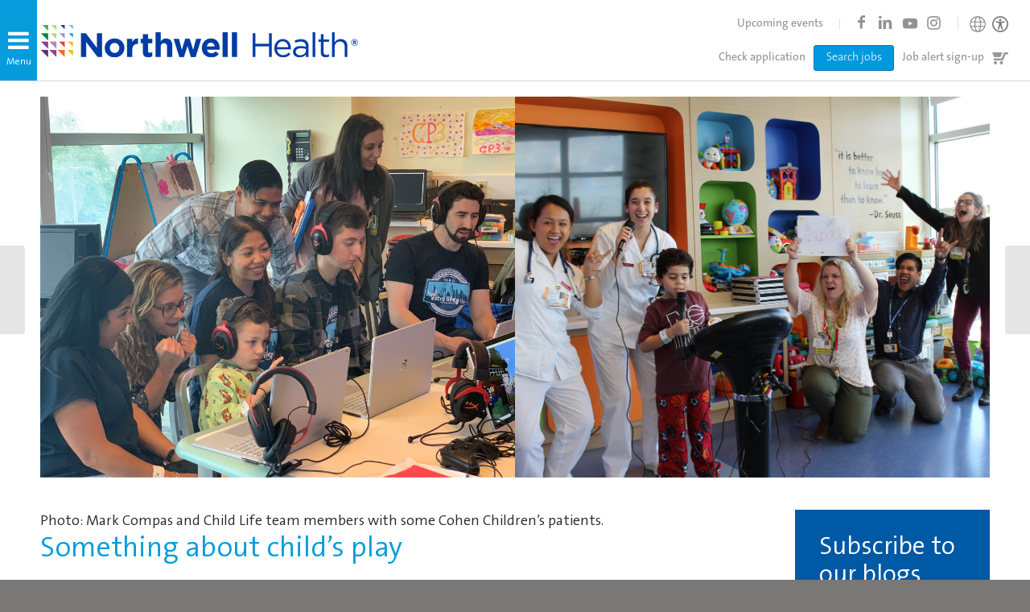

--- FILE ---
content_type: text/html; charset=UTF-8
request_url: https://jobs.northwell.edu/blog/2020/03/09/something-about-childs-play/
body_size: 56758
content:
<!DOCTYPE html>
<html lang="en-US"	class=" html_stretched responsive av-default-lightbox  html_header_top html_logo_left html_bottom_nav_header html_menu_left html_slim html_header_sticky_disabled html_header_shrinking_disabled html_header_topbar_active html_mobile_menu_tablet html_disabled html_header_searchicon_disabled html_content_align_center html_header_unstick_top_disabled html_header_stretch_disabled html_minimal_header html_entry_id_41874 ">
<head>
    <title>Something about child&#039;s play - Careers at Northwell Health</title>
    <meta charset="UTF-8"/>
    <meta http-equiv="X-UA-Compatible" content="IE=edge"/><script type="text/javascript">(window.NREUM||(NREUM={})).init={privacy:{cookies_enabled:true},ajax:{deny_list:["bam-cell.nr-data.net"]},feature_flags:["soft_nav"],distributed_tracing:{enabled:true}};(window.NREUM||(NREUM={})).loader_config={agentID:"121924267",accountID:"650595",trustKey:"185639",xpid:"UgMHVF9WGwICVVhTAAkBXg==",licenseKey:"49021e70cb",applicationID:"121917868",browserID:"121924267"};;/*! For license information please see nr-loader-spa-1.308.0.min.js.LICENSE.txt */
(()=>{var e,t,r={384:(e,t,r)=>{"use strict";r.d(t,{NT:()=>a,US:()=>u,Zm:()=>o,bQ:()=>d,dV:()=>c,pV:()=>l});var n=r(6154),i=r(1863),s=r(1910);const a={beacon:"bam.nr-data.net",errorBeacon:"bam.nr-data.net"};function o(){return n.gm.NREUM||(n.gm.NREUM={}),void 0===n.gm.newrelic&&(n.gm.newrelic=n.gm.NREUM),n.gm.NREUM}function c(){let e=o();return e.o||(e.o={ST:n.gm.setTimeout,SI:n.gm.setImmediate||n.gm.setInterval,CT:n.gm.clearTimeout,XHR:n.gm.XMLHttpRequest,REQ:n.gm.Request,EV:n.gm.Event,PR:n.gm.Promise,MO:n.gm.MutationObserver,FETCH:n.gm.fetch,WS:n.gm.WebSocket},(0,s.i)(...Object.values(e.o))),e}function d(e,t){let r=o();r.initializedAgents??={},t.initializedAt={ms:(0,i.t)(),date:new Date},r.initializedAgents[e]=t}function u(e,t){o()[e]=t}function l(){return function(){let e=o();const t=e.info||{};e.info={beacon:a.beacon,errorBeacon:a.errorBeacon,...t}}(),function(){let e=o();const t=e.init||{};e.init={...t}}(),c(),function(){let e=o();const t=e.loader_config||{};e.loader_config={...t}}(),o()}},782:(e,t,r)=>{"use strict";r.d(t,{T:()=>n});const n=r(860).K7.pageViewTiming},860:(e,t,r)=>{"use strict";r.d(t,{$J:()=>u,K7:()=>c,P3:()=>d,XX:()=>i,Yy:()=>o,df:()=>s,qY:()=>n,v4:()=>a});const n="events",i="jserrors",s="browser/blobs",a="rum",o="browser/logs",c={ajax:"ajax",genericEvents:"generic_events",jserrors:i,logging:"logging",metrics:"metrics",pageAction:"page_action",pageViewEvent:"page_view_event",pageViewTiming:"page_view_timing",sessionReplay:"session_replay",sessionTrace:"session_trace",softNav:"soft_navigations",spa:"spa"},d={[c.pageViewEvent]:1,[c.pageViewTiming]:2,[c.metrics]:3,[c.jserrors]:4,[c.spa]:5,[c.ajax]:6,[c.sessionTrace]:7,[c.softNav]:8,[c.sessionReplay]:9,[c.logging]:10,[c.genericEvents]:11},u={[c.pageViewEvent]:a,[c.pageViewTiming]:n,[c.ajax]:n,[c.spa]:n,[c.softNav]:n,[c.metrics]:i,[c.jserrors]:i,[c.sessionTrace]:s,[c.sessionReplay]:s,[c.logging]:o,[c.genericEvents]:"ins"}},944:(e,t,r)=>{"use strict";r.d(t,{R:()=>i});var n=r(3241);function i(e,t){"function"==typeof console.debug&&(console.debug("New Relic Warning: https://github.com/newrelic/newrelic-browser-agent/blob/main/docs/warning-codes.md#".concat(e),t),(0,n.W)({agentIdentifier:null,drained:null,type:"data",name:"warn",feature:"warn",data:{code:e,secondary:t}}))}},993:(e,t,r)=>{"use strict";r.d(t,{A$:()=>s,ET:()=>a,TZ:()=>o,p_:()=>i});var n=r(860);const i={ERROR:"ERROR",WARN:"WARN",INFO:"INFO",DEBUG:"DEBUG",TRACE:"TRACE"},s={OFF:0,ERROR:1,WARN:2,INFO:3,DEBUG:4,TRACE:5},a="log",o=n.K7.logging},1541:(e,t,r)=>{"use strict";r.d(t,{U:()=>i,f:()=>n});const n={MFE:"MFE",BA:"BA"};function i(e,t){if(2!==t?.harvestEndpointVersion)return{};const r=t.agentRef.runtime.appMetadata.agents[0].entityGuid;return e?{"source.id":e.id,"source.name":e.name,"source.type":e.type,"parent.id":e.parent?.id||r,"parent.type":e.parent?.type||n.BA}:{"entity.guid":r,appId:t.agentRef.info.applicationID}}},1687:(e,t,r)=>{"use strict";r.d(t,{Ak:()=>d,Ze:()=>h,x3:()=>u});var n=r(3241),i=r(7836),s=r(3606),a=r(860),o=r(2646);const c={};function d(e,t){const r={staged:!1,priority:a.P3[t]||0};l(e),c[e].get(t)||c[e].set(t,r)}function u(e,t){e&&c[e]&&(c[e].get(t)&&c[e].delete(t),p(e,t,!1),c[e].size&&f(e))}function l(e){if(!e)throw new Error("agentIdentifier required");c[e]||(c[e]=new Map)}function h(e="",t="feature",r=!1){if(l(e),!e||!c[e].get(t)||r)return p(e,t);c[e].get(t).staged=!0,f(e)}function f(e){const t=Array.from(c[e]);t.every(([e,t])=>t.staged)&&(t.sort((e,t)=>e[1].priority-t[1].priority),t.forEach(([t])=>{c[e].delete(t),p(e,t)}))}function p(e,t,r=!0){const a=e?i.ee.get(e):i.ee,c=s.i.handlers;if(!a.aborted&&a.backlog&&c){if((0,n.W)({agentIdentifier:e,type:"lifecycle",name:"drain",feature:t}),r){const e=a.backlog[t],r=c[t];if(r){for(let t=0;e&&t<e.length;++t)g(e[t],r);Object.entries(r).forEach(([e,t])=>{Object.values(t||{}).forEach(t=>{t[0]?.on&&t[0]?.context()instanceof o.y&&t[0].on(e,t[1])})})}}a.isolatedBacklog||delete c[t],a.backlog[t]=null,a.emit("drain-"+t,[])}}function g(e,t){var r=e[1];Object.values(t[r]||{}).forEach(t=>{var r=e[0];if(t[0]===r){var n=t[1],i=e[3],s=e[2];n.apply(i,s)}})}},1738:(e,t,r)=>{"use strict";r.d(t,{U:()=>f,Y:()=>h});var n=r(3241),i=r(9908),s=r(1863),a=r(944),o=r(5701),c=r(3969),d=r(8362),u=r(860),l=r(4261);function h(e,t,r,s){const h=s||r;!h||h[e]&&h[e]!==d.d.prototype[e]||(h[e]=function(){(0,i.p)(c.xV,["API/"+e+"/called"],void 0,u.K7.metrics,r.ee),(0,n.W)({agentIdentifier:r.agentIdentifier,drained:!!o.B?.[r.agentIdentifier],type:"data",name:"api",feature:l.Pl+e,data:{}});try{return t.apply(this,arguments)}catch(e){(0,a.R)(23,e)}})}function f(e,t,r,n,a){const o=e.info;null===r?delete o.jsAttributes[t]:o.jsAttributes[t]=r,(a||null===r)&&(0,i.p)(l.Pl+n,[(0,s.t)(),t,r],void 0,"session",e.ee)}},1741:(e,t,r)=>{"use strict";r.d(t,{W:()=>s});var n=r(944),i=r(4261);class s{#e(e,...t){if(this[e]!==s.prototype[e])return this[e](...t);(0,n.R)(35,e)}addPageAction(e,t){return this.#e(i.hG,e,t)}register(e){return this.#e(i.eY,e)}recordCustomEvent(e,t){return this.#e(i.fF,e,t)}setPageViewName(e,t){return this.#e(i.Fw,e,t)}setCustomAttribute(e,t,r){return this.#e(i.cD,e,t,r)}noticeError(e,t){return this.#e(i.o5,e,t)}setUserId(e,t=!1){return this.#e(i.Dl,e,t)}setApplicationVersion(e){return this.#e(i.nb,e)}setErrorHandler(e){return this.#e(i.bt,e)}addRelease(e,t){return this.#e(i.k6,e,t)}log(e,t){return this.#e(i.$9,e,t)}start(){return this.#e(i.d3)}finished(e){return this.#e(i.BL,e)}recordReplay(){return this.#e(i.CH)}pauseReplay(){return this.#e(i.Tb)}addToTrace(e){return this.#e(i.U2,e)}setCurrentRouteName(e){return this.#e(i.PA,e)}interaction(e){return this.#e(i.dT,e)}wrapLogger(e,t,r){return this.#e(i.Wb,e,t,r)}measure(e,t){return this.#e(i.V1,e,t)}consent(e){return this.#e(i.Pv,e)}}},1863:(e,t,r)=>{"use strict";function n(){return Math.floor(performance.now())}r.d(t,{t:()=>n})},1910:(e,t,r)=>{"use strict";r.d(t,{i:()=>s});var n=r(944);const i=new Map;function s(...e){return e.every(e=>{if(i.has(e))return i.get(e);const t="function"==typeof e?e.toString():"",r=t.includes("[native code]"),s=t.includes("nrWrapper");return r||s||(0,n.R)(64,e?.name||t),i.set(e,r),r})}},2555:(e,t,r)=>{"use strict";r.d(t,{D:()=>o,f:()=>a});var n=r(384),i=r(8122);const s={beacon:n.NT.beacon,errorBeacon:n.NT.errorBeacon,licenseKey:void 0,applicationID:void 0,sa:void 0,queueTime:void 0,applicationTime:void 0,ttGuid:void 0,user:void 0,account:void 0,product:void 0,extra:void 0,jsAttributes:{},userAttributes:void 0,atts:void 0,transactionName:void 0,tNamePlain:void 0};function a(e){try{return!!e.licenseKey&&!!e.errorBeacon&&!!e.applicationID}catch(e){return!1}}const o=e=>(0,i.a)(e,s)},2614:(e,t,r)=>{"use strict";r.d(t,{BB:()=>a,H3:()=>n,g:()=>d,iL:()=>c,tS:()=>o,uh:()=>i,wk:()=>s});const n="NRBA",i="SESSION",s=144e5,a=18e5,o={STARTED:"session-started",PAUSE:"session-pause",RESET:"session-reset",RESUME:"session-resume",UPDATE:"session-update"},c={SAME_TAB:"same-tab",CROSS_TAB:"cross-tab"},d={OFF:0,FULL:1,ERROR:2}},2646:(e,t,r)=>{"use strict";r.d(t,{y:()=>n});class n{constructor(e){this.contextId=e}}},2843:(e,t,r)=>{"use strict";r.d(t,{G:()=>s,u:()=>i});var n=r(3878);function i(e,t=!1,r,i){(0,n.DD)("visibilitychange",function(){if(t)return void("hidden"===document.visibilityState&&e());e(document.visibilityState)},r,i)}function s(e,t,r){(0,n.sp)("pagehide",e,t,r)}},3241:(e,t,r)=>{"use strict";r.d(t,{W:()=>s});var n=r(6154);const i="newrelic";function s(e={}){try{n.gm.dispatchEvent(new CustomEvent(i,{detail:e}))}catch(e){}}},3304:(e,t,r)=>{"use strict";r.d(t,{A:()=>s});var n=r(7836);const i=()=>{const e=new WeakSet;return(t,r)=>{if("object"==typeof r&&null!==r){if(e.has(r))return;e.add(r)}return r}};function s(e){try{return JSON.stringify(e,i())??""}catch(e){try{n.ee.emit("internal-error",[e])}catch(e){}return""}}},3333:(e,t,r)=>{"use strict";r.d(t,{$v:()=>u,TZ:()=>n,Xh:()=>c,Zp:()=>i,kd:()=>d,mq:()=>o,nf:()=>a,qN:()=>s});const n=r(860).K7.genericEvents,i=["auxclick","click","copy","keydown","paste","scrollend"],s=["focus","blur"],a=4,o=1e3,c=2e3,d=["PageAction","UserAction","BrowserPerformance"],u={RESOURCES:"experimental.resources",REGISTER:"register"}},3434:(e,t,r)=>{"use strict";r.d(t,{Jt:()=>s,YM:()=>d});var n=r(7836),i=r(5607);const s="nr@original:".concat(i.W),a=50;var o=Object.prototype.hasOwnProperty,c=!1;function d(e,t){return e||(e=n.ee),r.inPlace=function(e,t,n,i,s){n||(n="");const a="-"===n.charAt(0);for(let o=0;o<t.length;o++){const c=t[o],d=e[c];l(d)||(e[c]=r(d,a?c+n:n,i,c,s))}},r.flag=s,r;function r(t,r,n,c,d){return l(t)?t:(r||(r=""),nrWrapper[s]=t,function(e,t,r){if(Object.defineProperty&&Object.keys)try{return Object.keys(e).forEach(function(r){Object.defineProperty(t,r,{get:function(){return e[r]},set:function(t){return e[r]=t,t}})}),t}catch(e){u([e],r)}for(var n in e)o.call(e,n)&&(t[n]=e[n])}(t,nrWrapper,e),nrWrapper);function nrWrapper(){var s,o,l,h;let f;try{o=this,s=[...arguments],l="function"==typeof n?n(s,o):n||{}}catch(t){u([t,"",[s,o,c],l],e)}i(r+"start",[s,o,c],l,d);const p=performance.now();let g;try{return h=t.apply(o,s),g=performance.now(),h}catch(e){throw g=performance.now(),i(r+"err",[s,o,e],l,d),f=e,f}finally{const e=g-p,t={start:p,end:g,duration:e,isLongTask:e>=a,methodName:c,thrownError:f};t.isLongTask&&i("long-task",[t,o],l,d),i(r+"end",[s,o,h],l,d)}}}function i(r,n,i,s){if(!c||t){var a=c;c=!0;try{e.emit(r,n,i,t,s)}catch(t){u([t,r,n,i],e)}c=a}}}function u(e,t){t||(t=n.ee);try{t.emit("internal-error",e)}catch(e){}}function l(e){return!(e&&"function"==typeof e&&e.apply&&!e[s])}},3606:(e,t,r)=>{"use strict";r.d(t,{i:()=>s});var n=r(9908);s.on=a;var i=s.handlers={};function s(e,t,r,s){a(s||n.d,i,e,t,r)}function a(e,t,r,i,s){s||(s="feature"),e||(e=n.d);var a=t[s]=t[s]||{};(a[r]=a[r]||[]).push([e,i])}},3738:(e,t,r)=>{"use strict";r.d(t,{He:()=>i,Kp:()=>o,Lc:()=>d,Rz:()=>u,TZ:()=>n,bD:()=>s,d3:()=>a,jx:()=>l,sl:()=>h,uP:()=>c});const n=r(860).K7.sessionTrace,i="bstResource",s="resource",a="-start",o="-end",c="fn"+a,d="fn"+o,u="pushState",l=1e3,h=3e4},3785:(e,t,r)=>{"use strict";r.d(t,{R:()=>c,b:()=>d});var n=r(9908),i=r(1863),s=r(860),a=r(3969),o=r(993);function c(e,t,r={},c=o.p_.INFO,d=!0,u,l=(0,i.t)()){(0,n.p)(a.xV,["API/logging/".concat(c.toLowerCase(),"/called")],void 0,s.K7.metrics,e),(0,n.p)(o.ET,[l,t,r,c,d,u],void 0,s.K7.logging,e)}function d(e){return"string"==typeof e&&Object.values(o.p_).some(t=>t===e.toUpperCase().trim())}},3878:(e,t,r)=>{"use strict";function n(e,t){return{capture:e,passive:!1,signal:t}}function i(e,t,r=!1,i){window.addEventListener(e,t,n(r,i))}function s(e,t,r=!1,i){document.addEventListener(e,t,n(r,i))}r.d(t,{DD:()=>s,jT:()=>n,sp:()=>i})},3962:(e,t,r)=>{"use strict";r.d(t,{AM:()=>a,O2:()=>l,OV:()=>s,Qu:()=>h,TZ:()=>c,ih:()=>f,pP:()=>o,t1:()=>u,tC:()=>i,wD:()=>d});var n=r(860);const i=["click","keydown","submit"],s="popstate",a="api",o="initialPageLoad",c=n.K7.softNav,d=5e3,u=500,l={INITIAL_PAGE_LOAD:"",ROUTE_CHANGE:1,UNSPECIFIED:2},h={INTERACTION:1,AJAX:2,CUSTOM_END:3,CUSTOM_TRACER:4},f={IP:"in progress",PF:"pending finish",FIN:"finished",CAN:"cancelled"}},3969:(e,t,r)=>{"use strict";r.d(t,{TZ:()=>n,XG:()=>o,rs:()=>i,xV:()=>a,z_:()=>s});const n=r(860).K7.metrics,i="sm",s="cm",a="storeSupportabilityMetrics",o="storeEventMetrics"},4234:(e,t,r)=>{"use strict";r.d(t,{W:()=>s});var n=r(7836),i=r(1687);class s{constructor(e,t){this.agentIdentifier=e,this.ee=n.ee.get(e),this.featureName=t,this.blocked=!1}deregisterDrain(){(0,i.x3)(this.agentIdentifier,this.featureName)}}},4261:(e,t,r)=>{"use strict";r.d(t,{$9:()=>u,BL:()=>c,CH:()=>p,Dl:()=>R,Fw:()=>w,PA:()=>v,Pl:()=>n,Pv:()=>A,Tb:()=>h,U2:()=>a,V1:()=>E,Wb:()=>T,bt:()=>y,cD:()=>b,d3:()=>x,dT:()=>d,eY:()=>g,fF:()=>f,hG:()=>s,hw:()=>i,k6:()=>o,nb:()=>m,o5:()=>l});const n="api-",i=n+"ixn-",s="addPageAction",a="addToTrace",o="addRelease",c="finished",d="interaction",u="log",l="noticeError",h="pauseReplay",f="recordCustomEvent",p="recordReplay",g="register",m="setApplicationVersion",v="setCurrentRouteName",b="setCustomAttribute",y="setErrorHandler",w="setPageViewName",R="setUserId",x="start",T="wrapLogger",E="measure",A="consent"},5205:(e,t,r)=>{"use strict";r.d(t,{j:()=>S});var n=r(384),i=r(1741);var s=r(2555),a=r(3333);const o=e=>{if(!e||"string"!=typeof e)return!1;try{document.createDocumentFragment().querySelector(e)}catch{return!1}return!0};var c=r(2614),d=r(944),u=r(8122);const l="[data-nr-mask]",h=e=>(0,u.a)(e,(()=>{const e={feature_flags:[],experimental:{allow_registered_children:!1,resources:!1},mask_selector:"*",block_selector:"[data-nr-block]",mask_input_options:{color:!1,date:!1,"datetime-local":!1,email:!1,month:!1,number:!1,range:!1,search:!1,tel:!1,text:!1,time:!1,url:!1,week:!1,textarea:!1,select:!1,password:!0}};return{ajax:{deny_list:void 0,block_internal:!0,enabled:!0,autoStart:!0},api:{get allow_registered_children(){return e.feature_flags.includes(a.$v.REGISTER)||e.experimental.allow_registered_children},set allow_registered_children(t){e.experimental.allow_registered_children=t},duplicate_registered_data:!1},browser_consent_mode:{enabled:!1},distributed_tracing:{enabled:void 0,exclude_newrelic_header:void 0,cors_use_newrelic_header:void 0,cors_use_tracecontext_headers:void 0,allowed_origins:void 0},get feature_flags(){return e.feature_flags},set feature_flags(t){e.feature_flags=t},generic_events:{enabled:!0,autoStart:!0},harvest:{interval:30},jserrors:{enabled:!0,autoStart:!0},logging:{enabled:!0,autoStart:!0},metrics:{enabled:!0,autoStart:!0},obfuscate:void 0,page_action:{enabled:!0},page_view_event:{enabled:!0,autoStart:!0},page_view_timing:{enabled:!0,autoStart:!0},performance:{capture_marks:!1,capture_measures:!1,capture_detail:!0,resources:{get enabled(){return e.feature_flags.includes(a.$v.RESOURCES)||e.experimental.resources},set enabled(t){e.experimental.resources=t},asset_types:[],first_party_domains:[],ignore_newrelic:!0}},privacy:{cookies_enabled:!0},proxy:{assets:void 0,beacon:void 0},session:{expiresMs:c.wk,inactiveMs:c.BB},session_replay:{autoStart:!0,enabled:!1,preload:!1,sampling_rate:10,error_sampling_rate:100,collect_fonts:!1,inline_images:!1,fix_stylesheets:!0,mask_all_inputs:!0,get mask_text_selector(){return e.mask_selector},set mask_text_selector(t){o(t)?e.mask_selector="".concat(t,",").concat(l):""===t||null===t?e.mask_selector=l:(0,d.R)(5,t)},get block_class(){return"nr-block"},get ignore_class(){return"nr-ignore"},get mask_text_class(){return"nr-mask"},get block_selector(){return e.block_selector},set block_selector(t){o(t)?e.block_selector+=",".concat(t):""!==t&&(0,d.R)(6,t)},get mask_input_options(){return e.mask_input_options},set mask_input_options(t){t&&"object"==typeof t?e.mask_input_options={...t,password:!0}:(0,d.R)(7,t)}},session_trace:{enabled:!0,autoStart:!0},soft_navigations:{enabled:!0,autoStart:!0},spa:{enabled:!0,autoStart:!0},ssl:void 0,user_actions:{enabled:!0,elementAttributes:["id","className","tagName","type"]}}})());var f=r(6154),p=r(9324);let g=0;const m={buildEnv:p.F3,distMethod:p.Xs,version:p.xv,originTime:f.WN},v={consented:!1},b={appMetadata:{},get consented(){return this.session?.state?.consent||v.consented},set consented(e){v.consented=e},customTransaction:void 0,denyList:void 0,disabled:!1,harvester:void 0,isolatedBacklog:!1,isRecording:!1,loaderType:void 0,maxBytes:3e4,obfuscator:void 0,onerror:void 0,ptid:void 0,releaseIds:{},session:void 0,timeKeeper:void 0,registeredEntities:[],jsAttributesMetadata:{bytes:0},get harvestCount(){return++g}},y=e=>{const t=(0,u.a)(e,b),r=Object.keys(m).reduce((e,t)=>(e[t]={value:m[t],writable:!1,configurable:!0,enumerable:!0},e),{});return Object.defineProperties(t,r)};var w=r(5701);const R=e=>{const t=e.startsWith("http");e+="/",r.p=t?e:"https://"+e};var x=r(7836),T=r(3241);const E={accountID:void 0,trustKey:void 0,agentID:void 0,licenseKey:void 0,applicationID:void 0,xpid:void 0},A=e=>(0,u.a)(e,E),_=new Set;function S(e,t={},r,a){let{init:o,info:c,loader_config:d,runtime:u={},exposed:l=!0}=t;if(!c){const e=(0,n.pV)();o=e.init,c=e.info,d=e.loader_config}e.init=h(o||{}),e.loader_config=A(d||{}),c.jsAttributes??={},f.bv&&(c.jsAttributes.isWorker=!0),e.info=(0,s.D)(c);const p=e.init,g=[c.beacon,c.errorBeacon];_.has(e.agentIdentifier)||(p.proxy.assets&&(R(p.proxy.assets),g.push(p.proxy.assets)),p.proxy.beacon&&g.push(p.proxy.beacon),e.beacons=[...g],function(e){const t=(0,n.pV)();Object.getOwnPropertyNames(i.W.prototype).forEach(r=>{const n=i.W.prototype[r];if("function"!=typeof n||"constructor"===n)return;let s=t[r];e[r]&&!1!==e.exposed&&"micro-agent"!==e.runtime?.loaderType&&(t[r]=(...t)=>{const n=e[r](...t);return s?s(...t):n})})}(e),(0,n.US)("activatedFeatures",w.B)),u.denyList=[...p.ajax.deny_list||[],...p.ajax.block_internal?g:[]],u.ptid=e.agentIdentifier,u.loaderType=r,e.runtime=y(u),_.has(e.agentIdentifier)||(e.ee=x.ee.get(e.agentIdentifier),e.exposed=l,(0,T.W)({agentIdentifier:e.agentIdentifier,drained:!!w.B?.[e.agentIdentifier],type:"lifecycle",name:"initialize",feature:void 0,data:e.config})),_.add(e.agentIdentifier)}},5270:(e,t,r)=>{"use strict";r.d(t,{Aw:()=>a,SR:()=>s,rF:()=>o});var n=r(384),i=r(7767);function s(e){return!!(0,n.dV)().o.MO&&(0,i.V)(e)&&!0===e?.session_trace.enabled}function a(e){return!0===e?.session_replay.preload&&s(e)}function o(e,t){try{if("string"==typeof t?.type){if("password"===t.type.toLowerCase())return"*".repeat(e?.length||0);if(void 0!==t?.dataset?.nrUnmask||t?.classList?.contains("nr-unmask"))return e}}catch(e){}return"string"==typeof e?e.replace(/[\S]/g,"*"):"*".repeat(e?.length||0)}},5289:(e,t,r)=>{"use strict";r.d(t,{GG:()=>a,Qr:()=>c,sB:()=>o});var n=r(3878),i=r(6389);function s(){return"undefined"==typeof document||"complete"===document.readyState}function a(e,t){if(s())return e();const r=(0,i.J)(e),a=setInterval(()=>{s()&&(clearInterval(a),r())},500);(0,n.sp)("load",r,t)}function o(e){if(s())return e();(0,n.DD)("DOMContentLoaded",e)}function c(e){if(s())return e();(0,n.sp)("popstate",e)}},5607:(e,t,r)=>{"use strict";r.d(t,{W:()=>n});const n=(0,r(9566).bz)()},5701:(e,t,r)=>{"use strict";r.d(t,{B:()=>s,t:()=>a});var n=r(3241);const i=new Set,s={};function a(e,t){const r=t.agentIdentifier;s[r]??={},e&&"object"==typeof e&&(i.has(r)||(t.ee.emit("rumresp",[e]),s[r]=e,i.add(r),(0,n.W)({agentIdentifier:r,loaded:!0,drained:!0,type:"lifecycle",name:"load",feature:void 0,data:e})))}},6154:(e,t,r)=>{"use strict";r.d(t,{OF:()=>d,RI:()=>i,WN:()=>h,bv:()=>s,eN:()=>f,gm:()=>a,lR:()=>l,m:()=>c,mw:()=>o,sb:()=>u});var n=r(1863);const i="undefined"!=typeof window&&!!window.document,s="undefined"!=typeof WorkerGlobalScope&&("undefined"!=typeof self&&self instanceof WorkerGlobalScope&&self.navigator instanceof WorkerNavigator||"undefined"!=typeof globalThis&&globalThis instanceof WorkerGlobalScope&&globalThis.navigator instanceof WorkerNavigator),a=i?window:"undefined"!=typeof WorkerGlobalScope&&("undefined"!=typeof self&&self instanceof WorkerGlobalScope&&self||"undefined"!=typeof globalThis&&globalThis instanceof WorkerGlobalScope&&globalThis),o=Boolean("hidden"===a?.document?.visibilityState),c=""+a?.location,d=/iPad|iPhone|iPod/.test(a.navigator?.userAgent),u=d&&"undefined"==typeof SharedWorker,l=(()=>{const e=a.navigator?.userAgent?.match(/Firefox[/\s](\d+\.\d+)/);return Array.isArray(e)&&e.length>=2?+e[1]:0})(),h=Date.now()-(0,n.t)(),f=()=>"undefined"!=typeof PerformanceNavigationTiming&&a?.performance?.getEntriesByType("navigation")?.[0]?.responseStart},6344:(e,t,r)=>{"use strict";r.d(t,{BB:()=>u,Qb:()=>l,TZ:()=>i,Ug:()=>a,Vh:()=>s,_s:()=>o,bc:()=>d,yP:()=>c});var n=r(2614);const i=r(860).K7.sessionReplay,s="errorDuringReplay",a=.12,o={DomContentLoaded:0,Load:1,FullSnapshot:2,IncrementalSnapshot:3,Meta:4,Custom:5},c={[n.g.ERROR]:15e3,[n.g.FULL]:3e5,[n.g.OFF]:0},d={RESET:{message:"Session was reset",sm:"Reset"},IMPORT:{message:"Recorder failed to import",sm:"Import"},TOO_MANY:{message:"429: Too Many Requests",sm:"Too-Many"},TOO_BIG:{message:"Payload was too large",sm:"Too-Big"},CROSS_TAB:{message:"Session Entity was set to OFF on another tab",sm:"Cross-Tab"},ENTITLEMENTS:{message:"Session Replay is not allowed and will not be started",sm:"Entitlement"}},u=5e3,l={API:"api",RESUME:"resume",SWITCH_TO_FULL:"switchToFull",INITIALIZE:"initialize",PRELOAD:"preload"}},6389:(e,t,r)=>{"use strict";function n(e,t=500,r={}){const n=r?.leading||!1;let i;return(...r)=>{n&&void 0===i&&(e.apply(this,r),i=setTimeout(()=>{i=clearTimeout(i)},t)),n||(clearTimeout(i),i=setTimeout(()=>{e.apply(this,r)},t))}}function i(e){let t=!1;return(...r)=>{t||(t=!0,e.apply(this,r))}}r.d(t,{J:()=>i,s:()=>n})},6630:(e,t,r)=>{"use strict";r.d(t,{T:()=>n});const n=r(860).K7.pageViewEvent},6774:(e,t,r)=>{"use strict";r.d(t,{T:()=>n});const n=r(860).K7.jserrors},7295:(e,t,r)=>{"use strict";r.d(t,{Xv:()=>a,gX:()=>i,iW:()=>s});var n=[];function i(e){if(!e||s(e))return!1;if(0===n.length)return!0;if("*"===n[0].hostname)return!1;for(var t=0;t<n.length;t++){var r=n[t];if(r.hostname.test(e.hostname)&&r.pathname.test(e.pathname))return!1}return!0}function s(e){return void 0===e.hostname}function a(e){if(n=[],e&&e.length)for(var t=0;t<e.length;t++){let r=e[t];if(!r)continue;if("*"===r)return void(n=[{hostname:"*"}]);0===r.indexOf("http://")?r=r.substring(7):0===r.indexOf("https://")&&(r=r.substring(8));const i=r.indexOf("/");let s,a;i>0?(s=r.substring(0,i),a=r.substring(i)):(s=r,a="*");let[c]=s.split(":");n.push({hostname:o(c),pathname:o(a,!0)})}}function o(e,t=!1){const r=e.replace(/[.+?^${}()|[\]\\]/g,e=>"\\"+e).replace(/\*/g,".*?");return new RegExp((t?"^":"")+r+"$")}},7485:(e,t,r)=>{"use strict";r.d(t,{D:()=>i});var n=r(6154);function i(e){if(0===(e||"").indexOf("data:"))return{protocol:"data"};try{const t=new URL(e,location.href),r={port:t.port,hostname:t.hostname,pathname:t.pathname,search:t.search,protocol:t.protocol.slice(0,t.protocol.indexOf(":")),sameOrigin:t.protocol===n.gm?.location?.protocol&&t.host===n.gm?.location?.host};return r.port&&""!==r.port||("http:"===t.protocol&&(r.port="80"),"https:"===t.protocol&&(r.port="443")),r.pathname&&""!==r.pathname?r.pathname.startsWith("/")||(r.pathname="/".concat(r.pathname)):r.pathname="/",r}catch(e){return{}}}},7699:(e,t,r)=>{"use strict";r.d(t,{It:()=>s,KC:()=>o,No:()=>i,qh:()=>a});var n=r(860);const i=16e3,s=1e6,a="SESSION_ERROR",o={[n.K7.logging]:!0,[n.K7.genericEvents]:!1,[n.K7.jserrors]:!1,[n.K7.ajax]:!1}},7767:(e,t,r)=>{"use strict";r.d(t,{V:()=>i});var n=r(6154);const i=e=>n.RI&&!0===e?.privacy.cookies_enabled},7836:(e,t,r)=>{"use strict";r.d(t,{P:()=>o,ee:()=>c});var n=r(384),i=r(8990),s=r(2646),a=r(5607);const o="nr@context:".concat(a.W),c=function e(t,r){var n={},a={},u={},l=!1;try{l=16===r.length&&d.initializedAgents?.[r]?.runtime.isolatedBacklog}catch(e){}var h={on:p,addEventListener:p,removeEventListener:function(e,t){var r=n[e];if(!r)return;for(var i=0;i<r.length;i++)r[i]===t&&r.splice(i,1)},emit:function(e,r,n,i,s){!1!==s&&(s=!0);if(c.aborted&&!i)return;t&&s&&t.emit(e,r,n);var o=f(n);g(e).forEach(e=>{e.apply(o,r)});var d=v()[a[e]];d&&d.push([h,e,r,o]);return o},get:m,listeners:g,context:f,buffer:function(e,t){const r=v();if(t=t||"feature",h.aborted)return;Object.entries(e||{}).forEach(([e,n])=>{a[n]=t,t in r||(r[t]=[])})},abort:function(){h._aborted=!0,Object.keys(h.backlog).forEach(e=>{delete h.backlog[e]})},isBuffering:function(e){return!!v()[a[e]]},debugId:r,backlog:l?{}:t&&"object"==typeof t.backlog?t.backlog:{},isolatedBacklog:l};return Object.defineProperty(h,"aborted",{get:()=>{let e=h._aborted||!1;return e||(t&&(e=t.aborted),e)}}),h;function f(e){return e&&e instanceof s.y?e:e?(0,i.I)(e,o,()=>new s.y(o)):new s.y(o)}function p(e,t){n[e]=g(e).concat(t)}function g(e){return n[e]||[]}function m(t){return u[t]=u[t]||e(h,t)}function v(){return h.backlog}}(void 0,"globalEE"),d=(0,n.Zm)();d.ee||(d.ee=c)},8122:(e,t,r)=>{"use strict";r.d(t,{a:()=>i});var n=r(944);function i(e,t){try{if(!e||"object"!=typeof e)return(0,n.R)(3);if(!t||"object"!=typeof t)return(0,n.R)(4);const r=Object.create(Object.getPrototypeOf(t),Object.getOwnPropertyDescriptors(t)),s=0===Object.keys(r).length?e:r;for(let a in s)if(void 0!==e[a])try{if(null===e[a]){r[a]=null;continue}Array.isArray(e[a])&&Array.isArray(t[a])?r[a]=Array.from(new Set([...e[a],...t[a]])):"object"==typeof e[a]&&"object"==typeof t[a]?r[a]=i(e[a],t[a]):r[a]=e[a]}catch(e){r[a]||(0,n.R)(1,e)}return r}catch(e){(0,n.R)(2,e)}}},8139:(e,t,r)=>{"use strict";r.d(t,{u:()=>h});var n=r(7836),i=r(3434),s=r(8990),a=r(6154);const o={},c=a.gm.XMLHttpRequest,d="addEventListener",u="removeEventListener",l="nr@wrapped:".concat(n.P);function h(e){var t=function(e){return(e||n.ee).get("events")}(e);if(o[t.debugId]++)return t;o[t.debugId]=1;var r=(0,i.YM)(t,!0);function h(e){r.inPlace(e,[d,u],"-",p)}function p(e,t){return e[1]}return"getPrototypeOf"in Object&&(a.RI&&f(document,h),c&&f(c.prototype,h),f(a.gm,h)),t.on(d+"-start",function(e,t){var n=e[1];if(null!==n&&("function"==typeof n||"object"==typeof n)&&"newrelic"!==e[0]){var i=(0,s.I)(n,l,function(){var e={object:function(){if("function"!=typeof n.handleEvent)return;return n.handleEvent.apply(n,arguments)},function:n}[typeof n];return e?r(e,"fn-",null,e.name||"anonymous"):n});this.wrapped=e[1]=i}}),t.on(u+"-start",function(e){e[1]=this.wrapped||e[1]}),t}function f(e,t,...r){let n=e;for(;"object"==typeof n&&!Object.prototype.hasOwnProperty.call(n,d);)n=Object.getPrototypeOf(n);n&&t(n,...r)}},8362:(e,t,r)=>{"use strict";r.d(t,{d:()=>s});var n=r(9566),i=r(1741);class s extends i.W{agentIdentifier=(0,n.LA)(16)}},8374:(e,t,r)=>{r.nc=(()=>{try{return document?.currentScript?.nonce}catch(e){}return""})()},8990:(e,t,r)=>{"use strict";r.d(t,{I:()=>i});var n=Object.prototype.hasOwnProperty;function i(e,t,r){if(n.call(e,t))return e[t];var i=r();if(Object.defineProperty&&Object.keys)try{return Object.defineProperty(e,t,{value:i,writable:!0,enumerable:!1}),i}catch(e){}return e[t]=i,i}},9119:(e,t,r)=>{"use strict";r.d(t,{L:()=>s});var n=/([^?#]*)[^#]*(#[^?]*|$).*/,i=/([^?#]*)().*/;function s(e,t){return e?e.replace(t?n:i,"$1$2"):e}},9300:(e,t,r)=>{"use strict";r.d(t,{T:()=>n});const n=r(860).K7.ajax},9324:(e,t,r)=>{"use strict";r.d(t,{AJ:()=>a,F3:()=>i,Xs:()=>s,Yq:()=>o,xv:()=>n});const n="1.308.0",i="PROD",s="CDN",a="@newrelic/rrweb",o="1.0.1"},9566:(e,t,r)=>{"use strict";r.d(t,{LA:()=>o,ZF:()=>c,bz:()=>a,el:()=>d});var n=r(6154);const i="xxxxxxxx-xxxx-4xxx-yxxx-xxxxxxxxxxxx";function s(e,t){return e?15&e[t]:16*Math.random()|0}function a(){const e=n.gm?.crypto||n.gm?.msCrypto;let t,r=0;return e&&e.getRandomValues&&(t=e.getRandomValues(new Uint8Array(30))),i.split("").map(e=>"x"===e?s(t,r++).toString(16):"y"===e?(3&s()|8).toString(16):e).join("")}function o(e){const t=n.gm?.crypto||n.gm?.msCrypto;let r,i=0;t&&t.getRandomValues&&(r=t.getRandomValues(new Uint8Array(e)));const a=[];for(var o=0;o<e;o++)a.push(s(r,i++).toString(16));return a.join("")}function c(){return o(16)}function d(){return o(32)}},9908:(e,t,r)=>{"use strict";r.d(t,{d:()=>n,p:()=>i});var n=r(7836).ee.get("handle");function i(e,t,r,i,s){s?(s.buffer([e],i),s.emit(e,t,r)):(n.buffer([e],i),n.emit(e,t,r))}}},n={};function i(e){var t=n[e];if(void 0!==t)return t.exports;var s=n[e]={exports:{}};return r[e](s,s.exports,i),s.exports}i.m=r,i.d=(e,t)=>{for(var r in t)i.o(t,r)&&!i.o(e,r)&&Object.defineProperty(e,r,{enumerable:!0,get:t[r]})},i.f={},i.e=e=>Promise.all(Object.keys(i.f).reduce((t,r)=>(i.f[r](e,t),t),[])),i.u=e=>({212:"nr-spa-compressor",249:"nr-spa-recorder",478:"nr-spa"}[e]+"-1.308.0.min.js"),i.o=(e,t)=>Object.prototype.hasOwnProperty.call(e,t),e={},t="NRBA-1.308.0.PROD:",i.l=(r,n,s,a)=>{if(e[r])e[r].push(n);else{var o,c;if(void 0!==s)for(var d=document.getElementsByTagName("script"),u=0;u<d.length;u++){var l=d[u];if(l.getAttribute("src")==r||l.getAttribute("data-webpack")==t+s){o=l;break}}if(!o){c=!0;var h={478:"sha512-RSfSVnmHk59T/uIPbdSE0LPeqcEdF4/+XhfJdBuccH5rYMOEZDhFdtnh6X6nJk7hGpzHd9Ujhsy7lZEz/ORYCQ==",249:"sha512-ehJXhmntm85NSqW4MkhfQqmeKFulra3klDyY0OPDUE+sQ3GokHlPh1pmAzuNy//3j4ac6lzIbmXLvGQBMYmrkg==",212:"sha512-B9h4CR46ndKRgMBcK+j67uSR2RCnJfGefU+A7FrgR/k42ovXy5x/MAVFiSvFxuVeEk/pNLgvYGMp1cBSK/G6Fg=="};(o=document.createElement("script")).charset="utf-8",i.nc&&o.setAttribute("nonce",i.nc),o.setAttribute("data-webpack",t+s),o.src=r,0!==o.src.indexOf(window.location.origin+"/")&&(o.crossOrigin="anonymous"),h[a]&&(o.integrity=h[a])}e[r]=[n];var f=(t,n)=>{o.onerror=o.onload=null,clearTimeout(p);var i=e[r];if(delete e[r],o.parentNode&&o.parentNode.removeChild(o),i&&i.forEach(e=>e(n)),t)return t(n)},p=setTimeout(f.bind(null,void 0,{type:"timeout",target:o}),12e4);o.onerror=f.bind(null,o.onerror),o.onload=f.bind(null,o.onload),c&&document.head.appendChild(o)}},i.r=e=>{"undefined"!=typeof Symbol&&Symbol.toStringTag&&Object.defineProperty(e,Symbol.toStringTag,{value:"Module"}),Object.defineProperty(e,"__esModule",{value:!0})},i.p="https://js-agent.newrelic.com/",(()=>{var e={38:0,788:0};i.f.j=(t,r)=>{var n=i.o(e,t)?e[t]:void 0;if(0!==n)if(n)r.push(n[2]);else{var s=new Promise((r,i)=>n=e[t]=[r,i]);r.push(n[2]=s);var a=i.p+i.u(t),o=new Error;i.l(a,r=>{if(i.o(e,t)&&(0!==(n=e[t])&&(e[t]=void 0),n)){var s=r&&("load"===r.type?"missing":r.type),a=r&&r.target&&r.target.src;o.message="Loading chunk "+t+" failed: ("+s+": "+a+")",o.name="ChunkLoadError",o.type=s,o.request=a,n[1](o)}},"chunk-"+t,t)}};var t=(t,r)=>{var n,s,[a,o,c]=r,d=0;if(a.some(t=>0!==e[t])){for(n in o)i.o(o,n)&&(i.m[n]=o[n]);if(c)c(i)}for(t&&t(r);d<a.length;d++)s=a[d],i.o(e,s)&&e[s]&&e[s][0](),e[s]=0},r=self["webpackChunk:NRBA-1.308.0.PROD"]=self["webpackChunk:NRBA-1.308.0.PROD"]||[];r.forEach(t.bind(null,0)),r.push=t.bind(null,r.push.bind(r))})(),(()=>{"use strict";i(8374);var e=i(8362),t=i(860);const r=Object.values(t.K7);var n=i(5205);var s=i(9908),a=i(1863),o=i(4261),c=i(1738);var d=i(1687),u=i(4234),l=i(5289),h=i(6154),f=i(944),p=i(5270),g=i(7767),m=i(6389),v=i(7699);class b extends u.W{constructor(e,t){super(e.agentIdentifier,t),this.agentRef=e,this.abortHandler=void 0,this.featAggregate=void 0,this.loadedSuccessfully=void 0,this.onAggregateImported=new Promise(e=>{this.loadedSuccessfully=e}),this.deferred=Promise.resolve(),!1===e.init[this.featureName].autoStart?this.deferred=new Promise((t,r)=>{this.ee.on("manual-start-all",(0,m.J)(()=>{(0,d.Ak)(e.agentIdentifier,this.featureName),t()}))}):(0,d.Ak)(e.agentIdentifier,t)}importAggregator(e,t,r={}){if(this.featAggregate)return;const n=async()=>{let n;await this.deferred;try{if((0,g.V)(e.init)){const{setupAgentSession:t}=await i.e(478).then(i.bind(i,8766));n=t(e)}}catch(e){(0,f.R)(20,e),this.ee.emit("internal-error",[e]),(0,s.p)(v.qh,[e],void 0,this.featureName,this.ee)}try{if(!this.#t(this.featureName,n,e.init))return(0,d.Ze)(this.agentIdentifier,this.featureName),void this.loadedSuccessfully(!1);const{Aggregate:i}=await t();this.featAggregate=new i(e,r),e.runtime.harvester.initializedAggregates.push(this.featAggregate),this.loadedSuccessfully(!0)}catch(e){(0,f.R)(34,e),this.abortHandler?.(),(0,d.Ze)(this.agentIdentifier,this.featureName,!0),this.loadedSuccessfully(!1),this.ee&&this.ee.abort()}};h.RI?(0,l.GG)(()=>n(),!0):n()}#t(e,r,n){if(this.blocked)return!1;switch(e){case t.K7.sessionReplay:return(0,p.SR)(n)&&!!r;case t.K7.sessionTrace:return!!r;default:return!0}}}var y=i(6630),w=i(2614),R=i(3241);class x extends b{static featureName=y.T;constructor(e){var t;super(e,y.T),this.setupInspectionEvents(e.agentIdentifier),t=e,(0,c.Y)(o.Fw,function(e,r){"string"==typeof e&&("/"!==e.charAt(0)&&(e="/"+e),t.runtime.customTransaction=(r||"http://custom.transaction")+e,(0,s.p)(o.Pl+o.Fw,[(0,a.t)()],void 0,void 0,t.ee))},t),this.importAggregator(e,()=>i.e(478).then(i.bind(i,2467)))}setupInspectionEvents(e){const t=(t,r)=>{t&&(0,R.W)({agentIdentifier:e,timeStamp:t.timeStamp,loaded:"complete"===t.target.readyState,type:"window",name:r,data:t.target.location+""})};(0,l.sB)(e=>{t(e,"DOMContentLoaded")}),(0,l.GG)(e=>{t(e,"load")}),(0,l.Qr)(e=>{t(e,"navigate")}),this.ee.on(w.tS.UPDATE,(t,r)=>{(0,R.W)({agentIdentifier:e,type:"lifecycle",name:"session",data:r})})}}var T=i(384);class E extends e.d{constructor(e){var t;(super(),h.gm)?(this.features={},(0,T.bQ)(this.agentIdentifier,this),this.desiredFeatures=new Set(e.features||[]),this.desiredFeatures.add(x),(0,n.j)(this,e,e.loaderType||"agent"),t=this,(0,c.Y)(o.cD,function(e,r,n=!1){if("string"==typeof e){if(["string","number","boolean"].includes(typeof r)||null===r)return(0,c.U)(t,e,r,o.cD,n);(0,f.R)(40,typeof r)}else(0,f.R)(39,typeof e)},t),function(e){(0,c.Y)(o.Dl,function(t,r=!1){if("string"!=typeof t&&null!==t)return void(0,f.R)(41,typeof t);const n=e.info.jsAttributes["enduser.id"];r&&null!=n&&n!==t?(0,s.p)(o.Pl+"setUserIdAndResetSession",[t],void 0,"session",e.ee):(0,c.U)(e,"enduser.id",t,o.Dl,!0)},e)}(this),function(e){(0,c.Y)(o.nb,function(t){if("string"==typeof t||null===t)return(0,c.U)(e,"application.version",t,o.nb,!1);(0,f.R)(42,typeof t)},e)}(this),function(e){(0,c.Y)(o.d3,function(){e.ee.emit("manual-start-all")},e)}(this),function(e){(0,c.Y)(o.Pv,function(t=!0){if("boolean"==typeof t){if((0,s.p)(o.Pl+o.Pv,[t],void 0,"session",e.ee),e.runtime.consented=t,t){const t=e.features.page_view_event;t.onAggregateImported.then(e=>{const r=t.featAggregate;e&&!r.sentRum&&r.sendRum()})}}else(0,f.R)(65,typeof t)},e)}(this),this.run()):(0,f.R)(21)}get config(){return{info:this.info,init:this.init,loader_config:this.loader_config,runtime:this.runtime}}get api(){return this}run(){try{const e=function(e){const t={};return r.forEach(r=>{t[r]=!!e[r]?.enabled}),t}(this.init),n=[...this.desiredFeatures];n.sort((e,r)=>t.P3[e.featureName]-t.P3[r.featureName]),n.forEach(r=>{if(!e[r.featureName]&&r.featureName!==t.K7.pageViewEvent)return;if(r.featureName===t.K7.spa)return void(0,f.R)(67);const n=function(e){switch(e){case t.K7.ajax:return[t.K7.jserrors];case t.K7.sessionTrace:return[t.K7.ajax,t.K7.pageViewEvent];case t.K7.sessionReplay:return[t.K7.sessionTrace];case t.K7.pageViewTiming:return[t.K7.pageViewEvent];default:return[]}}(r.featureName).filter(e=>!(e in this.features));n.length>0&&(0,f.R)(36,{targetFeature:r.featureName,missingDependencies:n}),this.features[r.featureName]=new r(this)})}catch(e){(0,f.R)(22,e);for(const e in this.features)this.features[e].abortHandler?.();const t=(0,T.Zm)();delete t.initializedAgents[this.agentIdentifier]?.features,delete this.sharedAggregator;return t.ee.get(this.agentIdentifier).abort(),!1}}}var A=i(2843),_=i(782);class S extends b{static featureName=_.T;constructor(e){super(e,_.T),h.RI&&((0,A.u)(()=>(0,s.p)("docHidden",[(0,a.t)()],void 0,_.T,this.ee),!0),(0,A.G)(()=>(0,s.p)("winPagehide",[(0,a.t)()],void 0,_.T,this.ee)),this.importAggregator(e,()=>i.e(478).then(i.bind(i,9917))))}}var O=i(3969);class I extends b{static featureName=O.TZ;constructor(e){super(e,O.TZ),h.RI&&document.addEventListener("securitypolicyviolation",e=>{(0,s.p)(O.xV,["Generic/CSPViolation/Detected"],void 0,this.featureName,this.ee)}),this.importAggregator(e,()=>i.e(478).then(i.bind(i,6555)))}}var N=i(6774),P=i(3878),k=i(3304);class D{constructor(e,t,r,n,i){this.name="UncaughtError",this.message="string"==typeof e?e:(0,k.A)(e),this.sourceURL=t,this.line=r,this.column=n,this.__newrelic=i}}function C(e){return M(e)?e:new D(void 0!==e?.message?e.message:e,e?.filename||e?.sourceURL,e?.lineno||e?.line,e?.colno||e?.col,e?.__newrelic,e?.cause)}function j(e){const t="Unhandled Promise Rejection: ";if(!e?.reason)return;if(M(e.reason)){try{e.reason.message.startsWith(t)||(e.reason.message=t+e.reason.message)}catch(e){}return C(e.reason)}const r=C(e.reason);return(r.message||"").startsWith(t)||(r.message=t+r.message),r}function L(e){if(e.error instanceof SyntaxError&&!/:\d+$/.test(e.error.stack?.trim())){const t=new D(e.message,e.filename,e.lineno,e.colno,e.error.__newrelic,e.cause);return t.name=SyntaxError.name,t}return M(e.error)?e.error:C(e)}function M(e){return e instanceof Error&&!!e.stack}function H(e,r,n,i,o=(0,a.t)()){"string"==typeof e&&(e=new Error(e)),(0,s.p)("err",[e,o,!1,r,n.runtime.isRecording,void 0,i],void 0,t.K7.jserrors,n.ee),(0,s.p)("uaErr",[],void 0,t.K7.genericEvents,n.ee)}var B=i(1541),K=i(993),W=i(3785);function U(e,{customAttributes:t={},level:r=K.p_.INFO}={},n,i,s=(0,a.t)()){(0,W.R)(n.ee,e,t,r,!1,i,s)}function F(e,r,n,i,c=(0,a.t)()){(0,s.p)(o.Pl+o.hG,[c,e,r,i],void 0,t.K7.genericEvents,n.ee)}function V(e,r,n,i,c=(0,a.t)()){const{start:d,end:u,customAttributes:l}=r||{},h={customAttributes:l||{}};if("object"!=typeof h.customAttributes||"string"!=typeof e||0===e.length)return void(0,f.R)(57);const p=(e,t)=>null==e?t:"number"==typeof e?e:e instanceof PerformanceMark?e.startTime:Number.NaN;if(h.start=p(d,0),h.end=p(u,c),Number.isNaN(h.start)||Number.isNaN(h.end))(0,f.R)(57);else{if(h.duration=h.end-h.start,!(h.duration<0))return(0,s.p)(o.Pl+o.V1,[h,e,i],void 0,t.K7.genericEvents,n.ee),h;(0,f.R)(58)}}function G(e,r={},n,i,c=(0,a.t)()){(0,s.p)(o.Pl+o.fF,[c,e,r,i],void 0,t.K7.genericEvents,n.ee)}function z(e){(0,c.Y)(o.eY,function(t){return Y(e,t)},e)}function Y(e,r,n){(0,f.R)(54,"newrelic.register"),r||={},r.type=B.f.MFE,r.licenseKey||=e.info.licenseKey,r.blocked=!1,r.parent=n||{},Array.isArray(r.tags)||(r.tags=[]);const i={};r.tags.forEach(e=>{"name"!==e&&"id"!==e&&(i["source.".concat(e)]=!0)}),r.isolated??=!0;let o=()=>{};const c=e.runtime.registeredEntities;if(!r.isolated){const e=c.find(({metadata:{target:{id:e}}})=>e===r.id&&!r.isolated);if(e)return e}const d=e=>{r.blocked=!0,o=e};function u(e){return"string"==typeof e&&!!e.trim()&&e.trim().length<501||"number"==typeof e}e.init.api.allow_registered_children||d((0,m.J)(()=>(0,f.R)(55))),u(r.id)&&u(r.name)||d((0,m.J)(()=>(0,f.R)(48,r)));const l={addPageAction:(t,n={})=>g(F,[t,{...i,...n},e],r),deregister:()=>{d((0,m.J)(()=>(0,f.R)(68)))},log:(t,n={})=>g(U,[t,{...n,customAttributes:{...i,...n.customAttributes||{}}},e],r),measure:(t,n={})=>g(V,[t,{...n,customAttributes:{...i,...n.customAttributes||{}}},e],r),noticeError:(t,n={})=>g(H,[t,{...i,...n},e],r),register:(t={})=>g(Y,[e,t],l.metadata.target),recordCustomEvent:(t,n={})=>g(G,[t,{...i,...n},e],r),setApplicationVersion:e=>p("application.version",e),setCustomAttribute:(e,t)=>p(e,t),setUserId:e=>p("enduser.id",e),metadata:{customAttributes:i,target:r}},h=()=>(r.blocked&&o(),r.blocked);h()||c.push(l);const p=(e,t)=>{h()||(i[e]=t)},g=(r,n,i)=>{if(h())return;const o=(0,a.t)();(0,s.p)(O.xV,["API/register/".concat(r.name,"/called")],void 0,t.K7.metrics,e.ee);try{if(e.init.api.duplicate_registered_data&&"register"!==r.name){let e=n;if(n[1]instanceof Object){const t={"child.id":i.id,"child.type":i.type};e="customAttributes"in n[1]?[n[0],{...n[1],customAttributes:{...n[1].customAttributes,...t}},...n.slice(2)]:[n[0],{...n[1],...t},...n.slice(2)]}r(...e,void 0,o)}return r(...n,i,o)}catch(e){(0,f.R)(50,e)}};return l}class Z extends b{static featureName=N.T;constructor(e){var t;super(e,N.T),t=e,(0,c.Y)(o.o5,(e,r)=>H(e,r,t),t),function(e){(0,c.Y)(o.bt,function(t){e.runtime.onerror=t},e)}(e),function(e){let t=0;(0,c.Y)(o.k6,function(e,r){++t>10||(this.runtime.releaseIds[e.slice(-200)]=(""+r).slice(-200))},e)}(e),z(e);try{this.removeOnAbort=new AbortController}catch(e){}this.ee.on("internal-error",(t,r)=>{this.abortHandler&&(0,s.p)("ierr",[C(t),(0,a.t)(),!0,{},e.runtime.isRecording,r],void 0,this.featureName,this.ee)}),h.gm.addEventListener("unhandledrejection",t=>{this.abortHandler&&(0,s.p)("err",[j(t),(0,a.t)(),!1,{unhandledPromiseRejection:1},e.runtime.isRecording],void 0,this.featureName,this.ee)},(0,P.jT)(!1,this.removeOnAbort?.signal)),h.gm.addEventListener("error",t=>{this.abortHandler&&(0,s.p)("err",[L(t),(0,a.t)(),!1,{},e.runtime.isRecording],void 0,this.featureName,this.ee)},(0,P.jT)(!1,this.removeOnAbort?.signal)),this.abortHandler=this.#r,this.importAggregator(e,()=>i.e(478).then(i.bind(i,2176)))}#r(){this.removeOnAbort?.abort(),this.abortHandler=void 0}}var q=i(8990);let X=1;function J(e){const t=typeof e;return!e||"object"!==t&&"function"!==t?-1:e===h.gm?0:(0,q.I)(e,"nr@id",function(){return X++})}function Q(e){if("string"==typeof e&&e.length)return e.length;if("object"==typeof e){if("undefined"!=typeof ArrayBuffer&&e instanceof ArrayBuffer&&e.byteLength)return e.byteLength;if("undefined"!=typeof Blob&&e instanceof Blob&&e.size)return e.size;if(!("undefined"!=typeof FormData&&e instanceof FormData))try{return(0,k.A)(e).length}catch(e){return}}}var ee=i(8139),te=i(7836),re=i(3434);const ne={},ie=["open","send"];function se(e){var t=e||te.ee;const r=function(e){return(e||te.ee).get("xhr")}(t);if(void 0===h.gm.XMLHttpRequest)return r;if(ne[r.debugId]++)return r;ne[r.debugId]=1,(0,ee.u)(t);var n=(0,re.YM)(r),i=h.gm.XMLHttpRequest,s=h.gm.MutationObserver,a=h.gm.Promise,o=h.gm.setInterval,c="readystatechange",d=["onload","onerror","onabort","onloadstart","onloadend","onprogress","ontimeout"],u=[],l=h.gm.XMLHttpRequest=function(e){const t=new i(e),s=r.context(t);try{r.emit("new-xhr",[t],s),t.addEventListener(c,(a=s,function(){var e=this;e.readyState>3&&!a.resolved&&(a.resolved=!0,r.emit("xhr-resolved",[],e)),n.inPlace(e,d,"fn-",y)}),(0,P.jT)(!1))}catch(e){(0,f.R)(15,e);try{r.emit("internal-error",[e])}catch(e){}}var a;return t};function p(e,t){n.inPlace(t,["onreadystatechange"],"fn-",y)}if(function(e,t){for(var r in e)t[r]=e[r]}(i,l),l.prototype=i.prototype,n.inPlace(l.prototype,ie,"-xhr-",y),r.on("send-xhr-start",function(e,t){p(e,t),function(e){u.push(e),s&&(g?g.then(b):o?o(b):(m=-m,v.data=m))}(t)}),r.on("open-xhr-start",p),s){var g=a&&a.resolve();if(!o&&!a){var m=1,v=document.createTextNode(m);new s(b).observe(v,{characterData:!0})}}else t.on("fn-end",function(e){e[0]&&e[0].type===c||b()});function b(){for(var e=0;e<u.length;e++)p(0,u[e]);u.length&&(u=[])}function y(e,t){return t}return r}var ae="fetch-",oe=ae+"body-",ce=["arrayBuffer","blob","json","text","formData"],de=h.gm.Request,ue=h.gm.Response,le="prototype";const he={};function fe(e){const t=function(e){return(e||te.ee).get("fetch")}(e);if(!(de&&ue&&h.gm.fetch))return t;if(he[t.debugId]++)return t;function r(e,r,n){var i=e[r];"function"==typeof i&&(e[r]=function(){var e,r=[...arguments],s={};t.emit(n+"before-start",[r],s),s[te.P]&&s[te.P].dt&&(e=s[te.P].dt);var a=i.apply(this,r);return t.emit(n+"start",[r,e],a),a.then(function(e){return t.emit(n+"end",[null,e],a),e},function(e){throw t.emit(n+"end",[e],a),e})})}return he[t.debugId]=1,ce.forEach(e=>{r(de[le],e,oe),r(ue[le],e,oe)}),r(h.gm,"fetch",ae),t.on(ae+"end",function(e,r){var n=this;if(r){var i=r.headers.get("content-length");null!==i&&(n.rxSize=i),t.emit(ae+"done",[null,r],n)}else t.emit(ae+"done",[e],n)}),t}var pe=i(7485),ge=i(9566);class me{constructor(e){this.agentRef=e}generateTracePayload(e){const t=this.agentRef.loader_config;if(!this.shouldGenerateTrace(e)||!t)return null;var r=(t.accountID||"").toString()||null,n=(t.agentID||"").toString()||null,i=(t.trustKey||"").toString()||null;if(!r||!n)return null;var s=(0,ge.ZF)(),a=(0,ge.el)(),o=Date.now(),c={spanId:s,traceId:a,timestamp:o};return(e.sameOrigin||this.isAllowedOrigin(e)&&this.useTraceContextHeadersForCors())&&(c.traceContextParentHeader=this.generateTraceContextParentHeader(s,a),c.traceContextStateHeader=this.generateTraceContextStateHeader(s,o,r,n,i)),(e.sameOrigin&&!this.excludeNewrelicHeader()||!e.sameOrigin&&this.isAllowedOrigin(e)&&this.useNewrelicHeaderForCors())&&(c.newrelicHeader=this.generateTraceHeader(s,a,o,r,n,i)),c}generateTraceContextParentHeader(e,t){return"00-"+t+"-"+e+"-01"}generateTraceContextStateHeader(e,t,r,n,i){return i+"@nr=0-1-"+r+"-"+n+"-"+e+"----"+t}generateTraceHeader(e,t,r,n,i,s){if(!("function"==typeof h.gm?.btoa))return null;var a={v:[0,1],d:{ty:"Browser",ac:n,ap:i,id:e,tr:t,ti:r}};return s&&n!==s&&(a.d.tk=s),btoa((0,k.A)(a))}shouldGenerateTrace(e){return this.agentRef.init?.distributed_tracing?.enabled&&this.isAllowedOrigin(e)}isAllowedOrigin(e){var t=!1;const r=this.agentRef.init?.distributed_tracing;if(e.sameOrigin)t=!0;else if(r?.allowed_origins instanceof Array)for(var n=0;n<r.allowed_origins.length;n++){var i=(0,pe.D)(r.allowed_origins[n]);if(e.hostname===i.hostname&&e.protocol===i.protocol&&e.port===i.port){t=!0;break}}return t}excludeNewrelicHeader(){var e=this.agentRef.init?.distributed_tracing;return!!e&&!!e.exclude_newrelic_header}useNewrelicHeaderForCors(){var e=this.agentRef.init?.distributed_tracing;return!!e&&!1!==e.cors_use_newrelic_header}useTraceContextHeadersForCors(){var e=this.agentRef.init?.distributed_tracing;return!!e&&!!e.cors_use_tracecontext_headers}}var ve=i(9300),be=i(7295);function ye(e){return"string"==typeof e?e:e instanceof(0,T.dV)().o.REQ?e.url:h.gm?.URL&&e instanceof URL?e.href:void 0}var we=["load","error","abort","timeout"],Re=we.length,xe=(0,T.dV)().o.REQ,Te=(0,T.dV)().o.XHR;const Ee="X-NewRelic-App-Data";class Ae extends b{static featureName=ve.T;constructor(e){super(e,ve.T),this.dt=new me(e),this.handler=(e,t,r,n)=>(0,s.p)(e,t,r,n,this.ee);try{const e={xmlhttprequest:"xhr",fetch:"fetch",beacon:"beacon"};h.gm?.performance?.getEntriesByType("resource").forEach(r=>{if(r.initiatorType in e&&0!==r.responseStatus){const n={status:r.responseStatus},i={rxSize:r.transferSize,duration:Math.floor(r.duration),cbTime:0};_e(n,r.name),this.handler("xhr",[n,i,r.startTime,r.responseEnd,e[r.initiatorType]],void 0,t.K7.ajax)}})}catch(e){}fe(this.ee),se(this.ee),function(e,r,n,i){function o(e){var t=this;t.totalCbs=0,t.called=0,t.cbTime=0,t.end=T,t.ended=!1,t.xhrGuids={},t.lastSize=null,t.loadCaptureCalled=!1,t.params=this.params||{},t.metrics=this.metrics||{},t.latestLongtaskEnd=0,e.addEventListener("load",function(r){E(t,e)},(0,P.jT)(!1)),h.lR||e.addEventListener("progress",function(e){t.lastSize=e.loaded},(0,P.jT)(!1))}function c(e){this.params={method:e[0]},_e(this,e[1]),this.metrics={}}function d(t,r){e.loader_config.xpid&&this.sameOrigin&&r.setRequestHeader("X-NewRelic-ID",e.loader_config.xpid);var n=i.generateTracePayload(this.parsedOrigin);if(n){var s=!1;n.newrelicHeader&&(r.setRequestHeader("newrelic",n.newrelicHeader),s=!0),n.traceContextParentHeader&&(r.setRequestHeader("traceparent",n.traceContextParentHeader),n.traceContextStateHeader&&r.setRequestHeader("tracestate",n.traceContextStateHeader),s=!0),s&&(this.dt=n)}}function u(e,t){var n=this.metrics,i=e[0],s=this;if(n&&i){var o=Q(i);o&&(n.txSize=o)}this.startTime=(0,a.t)(),this.body=i,this.listener=function(e){try{"abort"!==e.type||s.loadCaptureCalled||(s.params.aborted=!0),("load"!==e.type||s.called===s.totalCbs&&(s.onloadCalled||"function"!=typeof t.onload)&&"function"==typeof s.end)&&s.end(t)}catch(e){try{r.emit("internal-error",[e])}catch(e){}}};for(var c=0;c<Re;c++)t.addEventListener(we[c],this.listener,(0,P.jT)(!1))}function l(e,t,r){this.cbTime+=e,t?this.onloadCalled=!0:this.called+=1,this.called!==this.totalCbs||!this.onloadCalled&&"function"==typeof r.onload||"function"!=typeof this.end||this.end(r)}function f(e,t){var r=""+J(e)+!!t;this.xhrGuids&&!this.xhrGuids[r]&&(this.xhrGuids[r]=!0,this.totalCbs+=1)}function p(e,t){var r=""+J(e)+!!t;this.xhrGuids&&this.xhrGuids[r]&&(delete this.xhrGuids[r],this.totalCbs-=1)}function g(){this.endTime=(0,a.t)()}function m(e,t){t instanceof Te&&"load"===e[0]&&r.emit("xhr-load-added",[e[1],e[2]],t)}function v(e,t){t instanceof Te&&"load"===e[0]&&r.emit("xhr-load-removed",[e[1],e[2]],t)}function b(e,t,r){t instanceof Te&&("onload"===r&&(this.onload=!0),("load"===(e[0]&&e[0].type)||this.onload)&&(this.xhrCbStart=(0,a.t)()))}function y(e,t){this.xhrCbStart&&r.emit("xhr-cb-time",[(0,a.t)()-this.xhrCbStart,this.onload,t],t)}function w(e){var t,r=e[1]||{};if("string"==typeof e[0]?0===(t=e[0]).length&&h.RI&&(t=""+h.gm.location.href):e[0]&&e[0].url?t=e[0].url:h.gm?.URL&&e[0]&&e[0]instanceof URL?t=e[0].href:"function"==typeof e[0].toString&&(t=e[0].toString()),"string"==typeof t&&0!==t.length){t&&(this.parsedOrigin=(0,pe.D)(t),this.sameOrigin=this.parsedOrigin.sameOrigin);var n=i.generateTracePayload(this.parsedOrigin);if(n&&(n.newrelicHeader||n.traceContextParentHeader))if(e[0]&&e[0].headers)o(e[0].headers,n)&&(this.dt=n);else{var s={};for(var a in r)s[a]=r[a];s.headers=new Headers(r.headers||{}),o(s.headers,n)&&(this.dt=n),e.length>1?e[1]=s:e.push(s)}}function o(e,t){var r=!1;return t.newrelicHeader&&(e.set("newrelic",t.newrelicHeader),r=!0),t.traceContextParentHeader&&(e.set("traceparent",t.traceContextParentHeader),t.traceContextStateHeader&&e.set("tracestate",t.traceContextStateHeader),r=!0),r}}function R(e,t){this.params={},this.metrics={},this.startTime=(0,a.t)(),this.dt=t,e.length>=1&&(this.target=e[0]),e.length>=2&&(this.opts=e[1]);var r=this.opts||{},n=this.target;_e(this,ye(n));var i=(""+(n&&n instanceof xe&&n.method||r.method||"GET")).toUpperCase();this.params.method=i,this.body=r.body,this.txSize=Q(r.body)||0}function x(e,r){if(this.endTime=(0,a.t)(),this.params||(this.params={}),(0,be.iW)(this.params))return;let i;this.params.status=r?r.status:0,"string"==typeof this.rxSize&&this.rxSize.length>0&&(i=+this.rxSize);const s={txSize:this.txSize,rxSize:i,duration:(0,a.t)()-this.startTime};n("xhr",[this.params,s,this.startTime,this.endTime,"fetch"],this,t.K7.ajax)}function T(e){const r=this.params,i=this.metrics;if(!this.ended){this.ended=!0;for(let t=0;t<Re;t++)e.removeEventListener(we[t],this.listener,!1);r.aborted||(0,be.iW)(r)||(i.duration=(0,a.t)()-this.startTime,this.loadCaptureCalled||4!==e.readyState?null==r.status&&(r.status=0):E(this,e),i.cbTime=this.cbTime,n("xhr",[r,i,this.startTime,this.endTime,"xhr"],this,t.K7.ajax))}}function E(e,n){e.params.status=n.status;var i=function(e,t){var r=e.responseType;return"json"===r&&null!==t?t:"arraybuffer"===r||"blob"===r||"json"===r?Q(e.response):"text"===r||""===r||void 0===r?Q(e.responseText):void 0}(n,e.lastSize);if(i&&(e.metrics.rxSize=i),e.sameOrigin&&n.getAllResponseHeaders().indexOf(Ee)>=0){var a=n.getResponseHeader(Ee);a&&((0,s.p)(O.rs,["Ajax/CrossApplicationTracing/Header/Seen"],void 0,t.K7.metrics,r),e.params.cat=a.split(", ").pop())}e.loadCaptureCalled=!0}r.on("new-xhr",o),r.on("open-xhr-start",c),r.on("open-xhr-end",d),r.on("send-xhr-start",u),r.on("xhr-cb-time",l),r.on("xhr-load-added",f),r.on("xhr-load-removed",p),r.on("xhr-resolved",g),r.on("addEventListener-end",m),r.on("removeEventListener-end",v),r.on("fn-end",y),r.on("fetch-before-start",w),r.on("fetch-start",R),r.on("fn-start",b),r.on("fetch-done",x)}(e,this.ee,this.handler,this.dt),this.importAggregator(e,()=>i.e(478).then(i.bind(i,3845)))}}function _e(e,t){var r=(0,pe.D)(t),n=e.params||e;n.hostname=r.hostname,n.port=r.port,n.protocol=r.protocol,n.host=r.hostname+":"+r.port,n.pathname=r.pathname,e.parsedOrigin=r,e.sameOrigin=r.sameOrigin}const Se={},Oe=["pushState","replaceState"];function Ie(e){const t=function(e){return(e||te.ee).get("history")}(e);return!h.RI||Se[t.debugId]++||(Se[t.debugId]=1,(0,re.YM)(t).inPlace(window.history,Oe,"-")),t}var Ne=i(3738);function Pe(e){(0,c.Y)(o.BL,function(r=Date.now()){const n=r-h.WN;n<0&&(0,f.R)(62,r),(0,s.p)(O.XG,[o.BL,{time:n}],void 0,t.K7.metrics,e.ee),e.addToTrace({name:o.BL,start:r,origin:"nr"}),(0,s.p)(o.Pl+o.hG,[n,o.BL],void 0,t.K7.genericEvents,e.ee)},e)}const{He:ke,bD:De,d3:Ce,Kp:je,TZ:Le,Lc:Me,uP:He,Rz:Be}=Ne;class Ke extends b{static featureName=Le;constructor(e){var r;super(e,Le),r=e,(0,c.Y)(o.U2,function(e){if(!(e&&"object"==typeof e&&e.name&&e.start))return;const n={n:e.name,s:e.start-h.WN,e:(e.end||e.start)-h.WN,o:e.origin||"",t:"api"};n.s<0||n.e<0||n.e<n.s?(0,f.R)(61,{start:n.s,end:n.e}):(0,s.p)("bstApi",[n],void 0,t.K7.sessionTrace,r.ee)},r),Pe(e);if(!(0,g.V)(e.init))return void this.deregisterDrain();const n=this.ee;let d;Ie(n),this.eventsEE=(0,ee.u)(n),this.eventsEE.on(He,function(e,t){this.bstStart=(0,a.t)()}),this.eventsEE.on(Me,function(e,r){(0,s.p)("bst",[e[0],r,this.bstStart,(0,a.t)()],void 0,t.K7.sessionTrace,n)}),n.on(Be+Ce,function(e){this.time=(0,a.t)(),this.startPath=location.pathname+location.hash}),n.on(Be+je,function(e){(0,s.p)("bstHist",[location.pathname+location.hash,this.startPath,this.time],void 0,t.K7.sessionTrace,n)});try{d=new PerformanceObserver(e=>{const r=e.getEntries();(0,s.p)(ke,[r],void 0,t.K7.sessionTrace,n)}),d.observe({type:De,buffered:!0})}catch(e){}this.importAggregator(e,()=>i.e(478).then(i.bind(i,6974)),{resourceObserver:d})}}var We=i(6344);class Ue extends b{static featureName=We.TZ;#n;recorder;constructor(e){var r;let n;super(e,We.TZ),r=e,(0,c.Y)(o.CH,function(){(0,s.p)(o.CH,[],void 0,t.K7.sessionReplay,r.ee)},r),function(e){(0,c.Y)(o.Tb,function(){(0,s.p)(o.Tb,[],void 0,t.K7.sessionReplay,e.ee)},e)}(e);try{n=JSON.parse(localStorage.getItem("".concat(w.H3,"_").concat(w.uh)))}catch(e){}(0,p.SR)(e.init)&&this.ee.on(o.CH,()=>this.#i()),this.#s(n)&&this.importRecorder().then(e=>{e.startRecording(We.Qb.PRELOAD,n?.sessionReplayMode)}),this.importAggregator(this.agentRef,()=>i.e(478).then(i.bind(i,6167)),this),this.ee.on("err",e=>{this.blocked||this.agentRef.runtime.isRecording&&(this.errorNoticed=!0,(0,s.p)(We.Vh,[e],void 0,this.featureName,this.ee))})}#s(e){return e&&(e.sessionReplayMode===w.g.FULL||e.sessionReplayMode===w.g.ERROR)||(0,p.Aw)(this.agentRef.init)}importRecorder(){return this.recorder?Promise.resolve(this.recorder):(this.#n??=Promise.all([i.e(478),i.e(249)]).then(i.bind(i,4866)).then(({Recorder:e})=>(this.recorder=new e(this),this.recorder)).catch(e=>{throw this.ee.emit("internal-error",[e]),this.blocked=!0,e}),this.#n)}#i(){this.blocked||(this.featAggregate?this.featAggregate.mode!==w.g.FULL&&this.featAggregate.initializeRecording(w.g.FULL,!0,We.Qb.API):this.importRecorder().then(()=>{this.recorder.startRecording(We.Qb.API,w.g.FULL)}))}}var Fe=i(3962);class Ve extends b{static featureName=Fe.TZ;constructor(e){if(super(e,Fe.TZ),function(e){const r=e.ee.get("tracer");function n(){}(0,c.Y)(o.dT,function(e){return(new n).get("object"==typeof e?e:{})},e);const i=n.prototype={createTracer:function(n,i){var o={},c=this,d="function"==typeof i;return(0,s.p)(O.xV,["API/createTracer/called"],void 0,t.K7.metrics,e.ee),function(){if(r.emit((d?"":"no-")+"fn-start",[(0,a.t)(),c,d],o),d)try{return i.apply(this,arguments)}catch(e){const t="string"==typeof e?new Error(e):e;throw r.emit("fn-err",[arguments,this,t],o),t}finally{r.emit("fn-end",[(0,a.t)()],o)}}}};["actionText","setName","setAttribute","save","ignore","onEnd","getContext","end","get"].forEach(r=>{c.Y.apply(this,[r,function(){return(0,s.p)(o.hw+r,[performance.now(),...arguments],this,t.K7.softNav,e.ee),this},e,i])}),(0,c.Y)(o.PA,function(){(0,s.p)(o.hw+"routeName",[performance.now(),...arguments],void 0,t.K7.softNav,e.ee)},e)}(e),!h.RI||!(0,T.dV)().o.MO)return;const r=Ie(this.ee);try{this.removeOnAbort=new AbortController}catch(e){}Fe.tC.forEach(e=>{(0,P.sp)(e,e=>{l(e)},!0,this.removeOnAbort?.signal)});const n=()=>(0,s.p)("newURL",[(0,a.t)(),""+window.location],void 0,this.featureName,this.ee);r.on("pushState-end",n),r.on("replaceState-end",n),(0,P.sp)(Fe.OV,e=>{l(e),(0,s.p)("newURL",[e.timeStamp,""+window.location],void 0,this.featureName,this.ee)},!0,this.removeOnAbort?.signal);let d=!1;const u=new((0,T.dV)().o.MO)((e,t)=>{d||(d=!0,requestAnimationFrame(()=>{(0,s.p)("newDom",[(0,a.t)()],void 0,this.featureName,this.ee),d=!1}))}),l=(0,m.s)(e=>{"loading"!==document.readyState&&((0,s.p)("newUIEvent",[e],void 0,this.featureName,this.ee),u.observe(document.body,{attributes:!0,childList:!0,subtree:!0,characterData:!0}))},100,{leading:!0});this.abortHandler=function(){this.removeOnAbort?.abort(),u.disconnect(),this.abortHandler=void 0},this.importAggregator(e,()=>i.e(478).then(i.bind(i,4393)),{domObserver:u})}}var Ge=i(3333),ze=i(9119);const Ye={},Ze=new Set;function qe(e){return"string"==typeof e?{type:"string",size:(new TextEncoder).encode(e).length}:e instanceof ArrayBuffer?{type:"ArrayBuffer",size:e.byteLength}:e instanceof Blob?{type:"Blob",size:e.size}:e instanceof DataView?{type:"DataView",size:e.byteLength}:ArrayBuffer.isView(e)?{type:"TypedArray",size:e.byteLength}:{type:"unknown",size:0}}class Xe{constructor(e,t){this.timestamp=(0,a.t)(),this.currentUrl=(0,ze.L)(window.location.href),this.socketId=(0,ge.LA)(8),this.requestedUrl=(0,ze.L)(e),this.requestedProtocols=Array.isArray(t)?t.join(","):t||"",this.openedAt=void 0,this.protocol=void 0,this.extensions=void 0,this.binaryType=void 0,this.messageOrigin=void 0,this.messageCount=0,this.messageBytes=0,this.messageBytesMin=0,this.messageBytesMax=0,this.messageTypes=void 0,this.sendCount=0,this.sendBytes=0,this.sendBytesMin=0,this.sendBytesMax=0,this.sendTypes=void 0,this.closedAt=void 0,this.closeCode=void 0,this.closeReason="unknown",this.closeWasClean=void 0,this.connectedDuration=0,this.hasErrors=void 0}}class $e extends b{static featureName=Ge.TZ;constructor(e){super(e,Ge.TZ);const r=e.init.feature_flags.includes("websockets"),n=[e.init.page_action.enabled,e.init.performance.capture_marks,e.init.performance.capture_measures,e.init.performance.resources.enabled,e.init.user_actions.enabled,r];var d;let u,l;if(d=e,(0,c.Y)(o.hG,(e,t)=>F(e,t,d),d),function(e){(0,c.Y)(o.fF,(t,r)=>G(t,r,e),e)}(e),Pe(e),z(e),function(e){(0,c.Y)(o.V1,(t,r)=>V(t,r,e),e)}(e),r&&(l=function(e){if(!(0,T.dV)().o.WS)return e;const t=e.get("websockets");if(Ye[t.debugId]++)return t;Ye[t.debugId]=1,(0,A.G)(()=>{const e=(0,a.t)();Ze.forEach(r=>{r.nrData.closedAt=e,r.nrData.closeCode=1001,r.nrData.closeReason="Page navigating away",r.nrData.closeWasClean=!1,r.nrData.openedAt&&(r.nrData.connectedDuration=e-r.nrData.openedAt),t.emit("ws",[r.nrData],r)})});class r extends WebSocket{static name="WebSocket";static toString(){return"function WebSocket() { [native code] }"}toString(){return"[object WebSocket]"}get[Symbol.toStringTag](){return r.name}#a(e){(e.__newrelic??={}).socketId=this.nrData.socketId,this.nrData.hasErrors??=!0}constructor(...e){super(...e),this.nrData=new Xe(e[0],e[1]),this.addEventListener("open",()=>{this.nrData.openedAt=(0,a.t)(),["protocol","extensions","binaryType"].forEach(e=>{this.nrData[e]=this[e]}),Ze.add(this)}),this.addEventListener("message",e=>{const{type:t,size:r}=qe(e.data);this.nrData.messageOrigin??=(0,ze.L)(e.origin),this.nrData.messageCount++,this.nrData.messageBytes+=r,this.nrData.messageBytesMin=Math.min(this.nrData.messageBytesMin||1/0,r),this.nrData.messageBytesMax=Math.max(this.nrData.messageBytesMax,r),(this.nrData.messageTypes??"").includes(t)||(this.nrData.messageTypes=this.nrData.messageTypes?"".concat(this.nrData.messageTypes,",").concat(t):t)}),this.addEventListener("close",e=>{this.nrData.closedAt=(0,a.t)(),this.nrData.closeCode=e.code,e.reason&&(this.nrData.closeReason=e.reason),this.nrData.closeWasClean=e.wasClean,this.nrData.connectedDuration=this.nrData.closedAt-this.nrData.openedAt,Ze.delete(this),t.emit("ws",[this.nrData],this)})}addEventListener(e,t,...r){const n=this,i="function"==typeof t?function(...e){try{return t.apply(this,e)}catch(e){throw n.#a(e),e}}:t?.handleEvent?{handleEvent:function(...e){try{return t.handleEvent.apply(t,e)}catch(e){throw n.#a(e),e}}}:t;return super.addEventListener(e,i,...r)}send(e){if(this.readyState===WebSocket.OPEN){const{type:t,size:r}=qe(e);this.nrData.sendCount++,this.nrData.sendBytes+=r,this.nrData.sendBytesMin=Math.min(this.nrData.sendBytesMin||1/0,r),this.nrData.sendBytesMax=Math.max(this.nrData.sendBytesMax,r),(this.nrData.sendTypes??"").includes(t)||(this.nrData.sendTypes=this.nrData.sendTypes?"".concat(this.nrData.sendTypes,",").concat(t):t)}try{return super.send(e)}catch(e){throw this.#a(e),e}}close(...e){try{super.close(...e)}catch(e){throw this.#a(e),e}}}return h.gm.WebSocket=r,t}(this.ee)),h.RI){if(fe(this.ee),se(this.ee),u=Ie(this.ee),e.init.user_actions.enabled){function f(t){const r=(0,pe.D)(t);return e.beacons.includes(r.hostname+":"+r.port)}function p(){u.emit("navChange")}Ge.Zp.forEach(e=>(0,P.sp)(e,e=>(0,s.p)("ua",[e],void 0,this.featureName,this.ee),!0)),Ge.qN.forEach(e=>{const t=(0,m.s)(e=>{(0,s.p)("ua",[e],void 0,this.featureName,this.ee)},500,{leading:!0});(0,P.sp)(e,t)}),h.gm.addEventListener("error",()=>{(0,s.p)("uaErr",[],void 0,t.K7.genericEvents,this.ee)},(0,P.jT)(!1,this.removeOnAbort?.signal)),this.ee.on("open-xhr-start",(e,r)=>{f(e[1])||r.addEventListener("readystatechange",()=>{2===r.readyState&&(0,s.p)("uaXhr",[],void 0,t.K7.genericEvents,this.ee)})}),this.ee.on("fetch-start",e=>{e.length>=1&&!f(ye(e[0]))&&(0,s.p)("uaXhr",[],void 0,t.K7.genericEvents,this.ee)}),u.on("pushState-end",p),u.on("replaceState-end",p),window.addEventListener("hashchange",p,(0,P.jT)(!0,this.removeOnAbort?.signal)),window.addEventListener("popstate",p,(0,P.jT)(!0,this.removeOnAbort?.signal))}if(e.init.performance.resources.enabled&&h.gm.PerformanceObserver?.supportedEntryTypes.includes("resource")){new PerformanceObserver(e=>{e.getEntries().forEach(e=>{(0,s.p)("browserPerformance.resource",[e],void 0,this.featureName,this.ee)})}).observe({type:"resource",buffered:!0})}}r&&l.on("ws",e=>{(0,s.p)("ws-complete",[e],void 0,this.featureName,this.ee)});try{this.removeOnAbort=new AbortController}catch(g){}this.abortHandler=()=>{this.removeOnAbort?.abort(),this.abortHandler=void 0},n.some(e=>e)?this.importAggregator(e,()=>i.e(478).then(i.bind(i,8019))):this.deregisterDrain()}}var Je=i(2646);const Qe=new Map;function et(e,t,r,n,i=!0){if("object"!=typeof t||!t||"string"!=typeof r||!r||"function"!=typeof t[r])return(0,f.R)(29);const s=function(e){return(e||te.ee).get("logger")}(e),a=(0,re.YM)(s),o=new Je.y(te.P);o.level=n.level,o.customAttributes=n.customAttributes,o.autoCaptured=i;const c=t[r]?.[re.Jt]||t[r];return Qe.set(c,o),a.inPlace(t,[r],"wrap-logger-",()=>Qe.get(c)),s}var tt=i(1910);class rt extends b{static featureName=K.TZ;constructor(e){var t;super(e,K.TZ),t=e,(0,c.Y)(o.$9,(e,r)=>U(e,r,t),t),function(e){(0,c.Y)(o.Wb,(t,r,{customAttributes:n={},level:i=K.p_.INFO}={})=>{et(e.ee,t,r,{customAttributes:n,level:i},!1)},e)}(e),z(e);const r=this.ee;["log","error","warn","info","debug","trace"].forEach(e=>{(0,tt.i)(h.gm.console[e]),et(r,h.gm.console,e,{level:"log"===e?"info":e})}),this.ee.on("wrap-logger-end",function([e]){const{level:t,customAttributes:n,autoCaptured:i}=this;(0,W.R)(r,e,n,t,i)}),this.importAggregator(e,()=>i.e(478).then(i.bind(i,5288)))}}new E({features:[Ae,x,S,Ke,Ue,I,Z,$e,rt,Ve],loaderType:"spa"})})()})();</script>


	<link rel="icon" href="/wp-content/uploads/sites/566/2015/11/favico.png" type="image/png" />

	<!-- mobile setting -->
	<meta name="viewport" content="width=device-width, initial-scale=1, maximum-scale=2" />

	<!-- Scripts/CSS and wp_head hook -->
	<meta name='robots' content='index, follow, max-image-preview:large, max-snippet:-1, max-video-preview:-1' />
	<style>img:is([sizes="auto" i], [sizes^="auto," i]) { contain-intrinsic-size: 3000px 1500px }</style>
	<script type="text/javascript">
var _XC_CONFIG = {"org":"northwell","org_name":"Northwell Careers","env":"prod","communicationTplConfig":{"join_lcp_tpl_name":"Activation Link","apply_lcp_tpl_name":"Activation Link","alert_lcp_tpl_name":"Activation Link","microsite_lcp_tpl_name":"Activation Link","apply_tpl_name":"Activation Link","pass_reset_tpl_name":"Password Reset","join_lcp":"join_lcp_tpl_name","apply_lcp":"apply_lcp_tpl_name","alert_lcp":"alert_lcp_tpl_name","microsite_lcp":"microsite_lcp_tpl_name"},"activate_preferences":"false","is_new_dashboard_enabled":"true","is_sms_comm_enabled":"true","profile_download_columns":"","lang":null,"langs":null,"streams":{"lcp":61,"lcp_short":29},"pages":{"apply":22792,"profile":22793,"join":22794,"reset":22797,"forgot":22798,"login":22795,"thank_you":22796,"thank_you_apply":22800,"apply_join":24507,"job_alert":25351,"alert_thank_you":25352,"assessment_apply":25353,"unsubscribe":33797,"auth0_authentication":43491},"context":{"continue":"Save and Continue","submit":"Submit Application","confirmation":"","conviction":"","eeo":"","noThanks":"No thanks, continue to apply","applyThankYouMessageForNewUser":"","applyThankYouMessageForReturningUser":"","applyAssessmentHeader":""},"keys":[],"field_mapping":"","social":{"cognito_enabled":false,"cognito_client_id":"1oobtlkf4hvindgk77g9dg9v3c","cognito_domain":"https:\/\/us-west-1vvc5ytqho.auth.us-west-1.amazoncognito.com"},"login_modal":{"disabled":false,"header":"","subHeader":"","separator":"","signInCaption":""},"tabs":["activity","edit","documents","preferences"],"landing_page":false,"apply_join_specific_redirection_enabled":"false","apply_join_redirect_url":"","is_microsite_log_in_enabled":"true","profile_login_deactivated":true,"loginless_already_applied_message":"<div class='already_applied_banner'>You've already applied for this job! <b><a href=\"\/job-search-results\/\">Search for a new job here.<\/a><\/b><\/div>                                                                                                                                                                                                                                                                                                                                                                                                                                                                                                                                   ","is_recaptcha_on_tnf_enabled":false,"recaptcha_site_key":"","terms_condition_text":"","enable_one_click_unsubscribe":false,"unsubscribe_heading":"","unsubscribe_successful":"You have been unsubscribed from marketing emails. Access <a href=\"http:\/\/jobs.northwell.edu\/profile\/\" class=\"color-blue\"><b>Your profile<\/b><\/a> to Manage Your Profile further.","unsubscribe_failed_valid_email":"","unsubscribe_invalid_email":"","subscription_settings_heading":"","subscription_settings_subheading":"","hide_subscription_text_1":false,"hide_subscription_text_2":false,"marketing_subscription_text":"","candidate_creation_failed_msg":"","isLoginLessReturningUser":false,"HRL_integration_enabled":false,"GH_integration_enabled":false,"form_naming_enabled":false,"is_internal_site":false,"is_new_area_interest_config_enabled":false,"disable_site_access":false,"resume_parse_validation":false,"is_parse_delete_disabled":false,"gc_public_key":"","check_candidate_exists_on_email":false,"check_candidate_exists_on_submit":false,"latest_angular_framework":false,"use_react_components":false,"remember_me_enabled":false,"remember_me_welcome_heading":"Welcome back, [firstName]","remember_me_welcome_msg":"You can continue to apply for this and other opportunities. Click Start Application to proceed to the application process.\nIf you need to update your previous information or you're not [firstName], click [ResetLink].","remember_me_button_label":"Start Application","remember_me_expiration":129600,"wp_rest_nonce":"40d1708235","education_validation_required":false,"disable_welcome_email":false,"lead_capture_as_modal":"false","lcp_modal_field_class":"","lcp_modal_header":"","lcp_modal_sub_header":"","omniDataEnabled":"true","analytics_id":"northwell","session_time_out":"","custom_field_management":{"stream":{"apply":{"enabled":"true"},"leadCapture":{"enabled":"true"}}},"dash_fm_enabled":"false","dash_fm_stream":0,"slot_time_interval":0,"bearer_polling":null,"temptoken_timeout":null,"slot_select_time":"","cancel_slot_text":"","different_slot_text":"","slot_invite_text":"","slot_reserve_text":"","email_receive_text":"","slot_image_url":"","interview_session_text":"","confirmation_button_text":"","error_message_text":"","wCAGCompliance":{"validator":{"focusOnInvalid":true,"selectionOnFocus":true}},"xcloudPageAttributes":[],"copyright":{"terms_policy_enabled":"true","TandC_url":"https:\/\/www.symphonytalent.com\/terms-of-use\/","privacyPolicyUrl":"https:\/\/www.northwell.edu\/privacy-policies-disclaimers","copyrightYear":2026},"GDPR":{"softOptinEnabled":false,"jobAlertSoftOptinEnabled":false},"migration":{"GDPR":{"termsAndConditionsEnabled":false,"enableCloseButtonInModal":false}},"auth0":{"sso_enable":false,"domain":"","clientID":"","connection":""},"application_logs":{"enable_application_flow_logs":false,"enable_candidate_flow_logs":true,"enable_omnitag_flow_logs":false,"enable_resume_flow_logs":false,"enable_loginless_flow_logs":false}};
</script>

<!-- Google Tag Manager for WordPress by gtm4wp.com -->
<script data-cfasync="false" data-pagespeed-no-defer>
	var gtm4wp_datalayer_name = "dataLayer";
	var dataLayer = dataLayer || [];

	const gtm4wp_scrollerscript_debugmode         = false;
	const gtm4wp_scrollerscript_callbacktime      = 100;
	const gtm4wp_scrollerscript_readerlocation    = 150;
	const gtm4wp_scrollerscript_contentelementid  = "content";
	const gtm4wp_scrollerscript_scannertime       = 60;
</script>
<!-- End Google Tag Manager for WordPress by gtm4wp.com -->
	<!-- This site is optimized with the Yoast SEO Premium plugin v23.0 (Yoast SEO v23.0) - https://yoast.com/wordpress/plugins/seo/ -->
	<title>Something about child&#039;s play - Careers at Northwell Health</title>
	<meta name="description" content="Using technology to help children as a child life specialist is a job that fits Mark Compas as if it were designed for him.​" />
	<link rel="canonical" href="https://jobs.northwell.edu/blog/2020/03/09/something-about-childs-play/" />
	<meta property="og:locale" content="en_US" />
	<meta property="og:type" content="article" />
	<meta property="og:title" content="Something about child&#039;s play" />
	<meta property="og:description" content="Using technology to help children as a child life specialist is a job that fits Mark Compas as if it were designed for him.​" />
	<meta property="og:url" content="https://jobs.northwell.edu/blog/2020/03/09/something-about-childs-play/" />
	<meta property="og:site_name" content="Careers at Northwell Health" />
	<meta property="article:publisher" content="https://www.facebook.com/NorthwellHealthCareers" />
	<meta property="article:published_time" content="2020-03-09T04:19:57+00:00" />
	<meta property="article:modified_time" content="2020-03-06T15:21:31+00:00" />
	<meta property="og:image" content="https://jobs.northwell.edu/wp-content/uploads/sites/3810/2020/03/Child-Life-Thearpy-Blog-FB.png" />
	<meta property="og:image:width" content="1200" />
	<meta property="og:image:height" content="630" />
	<meta property="og:image:type" content="image/png" />
	<meta name="author" content="Symphony Talent" />
	<meta name="twitter:card" content="summary_large_image" />
	<meta name="twitter:creator" content="@NorthwellHealth" />
	<meta name="twitter:site" content="@NorthwellHealth" />
	<meta name="twitter:label1" content="Written by" />
	<meta name="twitter:data1" content="Symphony Talent" />
	<meta name="twitter:label2" content="Est. reading time" />
	<meta name="twitter:data2" content="7 minutes" />
	<script type="application/ld+json" class="yoast-schema-graph">{"@context":"https://schema.org","@graph":[{"@type":"WebPage","@id":"https://jobs.northwell.edu/blog/2020/03/09/something-about-childs-play/","url":"https://jobs.northwell.edu/blog/2020/03/09/something-about-childs-play/","name":"Something about child's play - Careers at Northwell Health","isPartOf":{"@id":"https://northwell.site.findly.com/#website"},"primaryImageOfPage":{"@id":"https://jobs.northwell.edu/blog/2020/03/09/something-about-childs-play/#primaryimage"},"image":{"@id":"https://jobs.northwell.edu/blog/2020/03/09/something-about-childs-play/#primaryimage"},"thumbnailUrl":"https://jobs.northwell.edu/wp-content/uploads/sites/3810/2020/03/Child-Life-Therapy-Blog-FT.png","datePublished":"2020-03-09T04:19:57+00:00","dateModified":"2020-03-06T15:21:31+00:00","author":{"@id":"https://northwell.site.findly.com/#/schema/person/17fcc38859542aba0422f65fe7c0aad7"},"description":"Using technology to help children as a child life specialist is a job that fits Mark Compas as if it were designed for him.​","breadcrumb":{"@id":"https://jobs.northwell.edu/blog/2020/03/09/something-about-childs-play/#breadcrumb"},"inLanguage":"en-US","potentialAction":[{"@type":"ReadAction","target":["https://jobs.northwell.edu/blog/2020/03/09/something-about-childs-play/"]}]},{"@type":"ImageObject","inLanguage":"en-US","@id":"https://jobs.northwell.edu/blog/2020/03/09/something-about-childs-play/#primaryimage","url":"https://jobs.northwell.edu/wp-content/uploads/sites/3810/2020/03/Child-Life-Therapy-Blog-FT.png","contentUrl":"https://jobs.northwell.edu/wp-content/uploads/sites/3810/2020/03/Child-Life-Therapy-Blog-FT.png","width":470,"height":350,"caption":"child life therapy"},{"@type":"BreadcrumbList","@id":"https://jobs.northwell.edu/blog/2020/03/09/something-about-childs-play/#breadcrumb","itemListElement":[{"@type":"ListItem","position":1,"name":"Home","item":"https://jobs.northwell.edu/"},{"@type":"ListItem","position":2,"name":"Something about child&#8217;s play"}]},{"@type":"WebSite","@id":"https://northwell.site.findly.com/#website","url":"https://northwell.site.findly.com/","name":"Careers at Northwell Health","description":"","potentialAction":[{"@type":"SearchAction","target":{"@type":"EntryPoint","urlTemplate":"https://northwell.site.findly.com/?s={search_term_string}"},"query-input":"required name=search_term_string"}],"inLanguage":"en-US"},{"@type":"Person","@id":"https://northwell.site.findly.com/#/schema/person/17fcc38859542aba0422f65fe7c0aad7","name":"Symphony Talent","url":"https://jobs.northwell.edu/blog/author/findly/"}]}</script>
	<!-- / Yoast SEO Premium plugin. -->


<link rel='dns-prefetch' href='//jobs.northwell.edu' />
<link rel='dns-prefetch' href='//use.typekit.net' />
<link rel="alternate" type="application/rss+xml" title="Careers at Northwell Health &raquo; Feed" href="https://jobs.northwell.edu/feed/" />
<link rel="alternate" type="application/rss+xml" title="Careers at Northwell Health &raquo; Comments Feed" href="https://jobs.northwell.edu/comments/feed/" />
<link rel="alternate" type="text/calendar" title="Careers at Northwell Health &raquo; iCal Feed" href="https://jobs.northwell.edu/events/?ical=1" />
<script type="text/javascript">
/* <![CDATA[ */
window._wpemojiSettings = {"baseUrl":"https:\/\/s.w.org\/images\/core\/emoji\/15.0.3\/72x72\/","ext":".png","svgUrl":"https:\/\/s.w.org\/images\/core\/emoji\/15.0.3\/svg\/","svgExt":".svg","source":{"concatemoji":"https:\/\/jobs.northwell.edu\/wp-includes\/js\/wp-emoji-release.min.js?ver=5cc473151b35bda46c6b3ed89cca5cb8"}};
/*! This file is auto-generated */
!function(i,n){var o,s,e;function c(e){try{var t={supportTests:e,timestamp:(new Date).valueOf()};sessionStorage.setItem(o,JSON.stringify(t))}catch(e){}}function p(e,t,n){e.clearRect(0,0,e.canvas.width,e.canvas.height),e.fillText(t,0,0);var t=new Uint32Array(e.getImageData(0,0,e.canvas.width,e.canvas.height).data),r=(e.clearRect(0,0,e.canvas.width,e.canvas.height),e.fillText(n,0,0),new Uint32Array(e.getImageData(0,0,e.canvas.width,e.canvas.height).data));return t.every(function(e,t){return e===r[t]})}function u(e,t,n){switch(t){case"flag":return n(e,"\ud83c\udff3\ufe0f\u200d\u26a7\ufe0f","\ud83c\udff3\ufe0f\u200b\u26a7\ufe0f")?!1:!n(e,"\ud83c\uddfa\ud83c\uddf3","\ud83c\uddfa\u200b\ud83c\uddf3")&&!n(e,"\ud83c\udff4\udb40\udc67\udb40\udc62\udb40\udc65\udb40\udc6e\udb40\udc67\udb40\udc7f","\ud83c\udff4\u200b\udb40\udc67\u200b\udb40\udc62\u200b\udb40\udc65\u200b\udb40\udc6e\u200b\udb40\udc67\u200b\udb40\udc7f");case"emoji":return!n(e,"\ud83d\udc26\u200d\u2b1b","\ud83d\udc26\u200b\u2b1b")}return!1}function f(e,t,n){var r="undefined"!=typeof WorkerGlobalScope&&self instanceof WorkerGlobalScope?new OffscreenCanvas(300,150):i.createElement("canvas"),a=r.getContext("2d",{willReadFrequently:!0}),o=(a.textBaseline="top",a.font="600 32px Arial",{});return e.forEach(function(e){o[e]=t(a,e,n)}),o}function t(e){var t=i.createElement("script");t.src=e,t.defer=!0,i.head.appendChild(t)}"undefined"!=typeof Promise&&(o="wpEmojiSettingsSupports",s=["flag","emoji"],n.supports={everything:!0,everythingExceptFlag:!0},e=new Promise(function(e){i.addEventListener("DOMContentLoaded",e,{once:!0})}),new Promise(function(t){var n=function(){try{var e=JSON.parse(sessionStorage.getItem(o));if("object"==typeof e&&"number"==typeof e.timestamp&&(new Date).valueOf()<e.timestamp+604800&&"object"==typeof e.supportTests)return e.supportTests}catch(e){}return null}();if(!n){if("undefined"!=typeof Worker&&"undefined"!=typeof OffscreenCanvas&&"undefined"!=typeof URL&&URL.createObjectURL&&"undefined"!=typeof Blob)try{var e="postMessage("+f.toString()+"("+[JSON.stringify(s),u.toString(),p.toString()].join(",")+"));",r=new Blob([e],{type:"text/javascript"}),a=new Worker(URL.createObjectURL(r),{name:"wpTestEmojiSupports"});return void(a.onmessage=function(e){c(n=e.data),a.terminate(),t(n)})}catch(e){}c(n=f(s,u,p))}t(n)}).then(function(e){for(var t in e)n.supports[t]=e[t],n.supports.everything=n.supports.everything&&n.supports[t],"flag"!==t&&(n.supports.everythingExceptFlag=n.supports.everythingExceptFlag&&n.supports[t]);n.supports.everythingExceptFlag=n.supports.everythingExceptFlag&&!n.supports.flag,n.DOMReady=!1,n.readyCallback=function(){n.DOMReady=!0}}).then(function(){return e}).then(function(){var e;n.supports.everything||(n.readyCallback(),(e=n.source||{}).concatemoji?t(e.concatemoji):e.wpemoji&&e.twemoji&&(t(e.twemoji),t(e.wpemoji)))}))}((window,document),window._wpemojiSettings);
/* ]]> */
</script>
<link rel="stylesheet" href="https://jobs.northwell.edu/wp-content/cache/minify/0/d44c5.css" media="all" />













<style id='wp-emoji-styles-inline-css' type='text/css'>

	img.wp-smiley, img.emoji {
		display: inline !important;
		border: none !important;
		box-shadow: none !important;
		height: 1em !important;
		width: 1em !important;
		margin: 0 0.07em !important;
		vertical-align: -0.1em !important;
		background: none !important;
		padding: 0 !important;
	}
</style>
<link rel="stylesheet" href="https://jobs.northwell.edu/wp-content/cache/minify/0/d1a97.css" media="all" />







<link rel='stylesheet' id='avia-print-css' href='https://jobs.northwell.edu/wp-content/themes/enfold/css/print.css?ver=1' type='text/css' media='print' />






<style id='akismet-widget-style-inline-css' type='text/css'>

			.a-stats {
				--akismet-color-mid-green: #357b49;
				--akismet-color-white: #fff;
				--akismet-color-light-grey: #f6f7f7;

				max-width: 350px;
				width: auto;
			}

			.a-stats * {
				all: unset;
				box-sizing: border-box;
			}

			.a-stats strong {
				font-weight: 600;
			}

			.a-stats a.a-stats__link,
			.a-stats a.a-stats__link:visited,
			.a-stats a.a-stats__link:active {
				background: var(--akismet-color-mid-green);
				border: none;
				box-shadow: none;
				border-radius: 8px;
				color: var(--akismet-color-white);
				cursor: pointer;
				display: block;
				font-family: -apple-system, BlinkMacSystemFont, 'Segoe UI', 'Roboto', 'Oxygen-Sans', 'Ubuntu', 'Cantarell', 'Helvetica Neue', sans-serif;
				font-weight: 500;
				padding: 12px;
				text-align: center;
				text-decoration: none;
				transition: all 0.2s ease;
			}

			/* Extra specificity to deal with TwentyTwentyOne focus style */
			.widget .a-stats a.a-stats__link:focus {
				background: var(--akismet-color-mid-green);
				color: var(--akismet-color-white);
				text-decoration: none;
			}

			.a-stats a.a-stats__link:hover {
				filter: brightness(110%);
				box-shadow: 0 4px 12px rgba(0, 0, 0, 0.06), 0 0 2px rgba(0, 0, 0, 0.16);
			}

			.a-stats .count {
				color: var(--akismet-color-white);
				display: block;
				font-size: 1.5em;
				line-height: 1.4;
				padding: 0 13px;
				white-space: nowrap;
			}
		
</style>
<link rel="stylesheet" href="https://jobs.northwell.edu/wp-content/cache/minify/0/dd4f5.css" media="all" />





<link rel='stylesheet' id='wp-amd-style-css' href='https://jobs.northwell.edu?amd_asset_type=style&#038;amd_is_asset=1&#038;ver=75103' type='text/css' media='all' />
<script  src="https://jobs.northwell.edu/wp-content/cache/minify/0/e4026.js"></script>






<script type="text/javascript" src="https://use.typekit.net/qed3gaz.js?ver=5cc473151b35bda46c6b3ed89cca5cb8" id="xc-typekit-js" defer="defer" data-wp-strategy="defer"></script>
<script  src="https://jobs.northwell.edu/wp-content/cache/minify/0/68e95.js"></script>






<script type="text/javascript" src="https://jobs.northwell.edu/wp-content/plugins/cws/js/select2.min.js?ver=5cc473151b35bda46c6b3ed89cca5cb8" id="select2-js"></script>
<script  src="https://jobs.northwell.edu/wp-content/cache/minify/0/a43ec.js"></script>

<script type="text/javascript" id="cws-main-js-extra">
/* <![CDATA[ */
var cws_opts = {"org":"companies\/12c4c7c9-29cb-4cff-a16c-4ae0d974c00a","smartPost_org":"1962","api":"https:\/\/jobsapi-google.m-cloud.io\/api\/","job_detail_path":"\/job-3","search_date_format":"M\/D\/YYYY","title_autocomplete":null,"accessible":"1","personalization":"1","mc_apply":"","ip_detect":"","cookie_management_enabled":"","source_tracking_enabled":"1","enable_default_source_tracking_enabled":"","source_parameter":"utm_source","ATS_params":"{\r\n    \"CONFIG\": [\r\n        {\r\n            \"ATS_HOST_NAME\": \"oraclecloud\",\r\n            \"MAPPED_PARAMS\": {\r\n                \"source\": \"utm_source\",\r\n            },\r\n            \"alwaysSendDefault\": false\r\n        }\r\n    ]","multi_sourcecode_passthrough":"","google_type":"key","google_key":"AIzaSyDkfM7EXTj6uNRi-BcpZcFHzP-gj5ToIhQ","here_app_id":"Jf0b3t1nn4JPl2ftL6I9","here_app_code":"UqE4ZJfmGGQb5S7hNd4E4Q","global_search_enabled":"","is_enhanced_source_tracking_enabled":"true","is_apply_date_disabled":"","is_enhanced_add_application_step_flow":"","cws_source_tracking_src_param":"utm_source","cws_source_tracking_status_id":"38","cws_source_tracking_disposition_id":"80","cws_source_tracking_application_status":"Incomplete","is_tablearrows_visibility_enabled":"","chaining_load_realtime_filter":"","enable_avada_menu_accessibility":"","location_suggest_config":{"delay":250,"minLength":3,"classes":{"ui-autocomplete":"here-autocomplete"}},"google_place_search_type":"geocode","google_place_fields":["name","formatted_address","address_components","geometry"],"sitewide":{"search_filter_collapsible_checkboxes":""},"localization":{"applybtn":"Apply","add_to_cart":"Add to Cart","remove_from_cart":"Remove from Cart","Expanding":"Expanding","Collapsing":"Collapsing","Added":"Expanding","Removed":"Expanding","selected":"Expanding","Type a location, and use the down arrow to select a suggestion.":"Type a location, and use the down arrow to select a suggestion.","No locations match your input.":"No locations match your input.","within the last twenty four hours, use right arrow to increase":"within the last twenty four hours, use right arrow to increase","within the last seven days, use left and right arrow keys to change":"within the last seven days, use left and right arrow keys to change","within the last thirty days, use left and right arrow keys to change":"within the last thirty days, use left and right arrow keys to change","any time, use left arrow to reduce":"any time, use left arrow to reduce","Displaying page":"Displaying page","jobs":"jobs","of":"of","Clear the":"Clear the","Clear":"Clear","Selection":"Selection","location":"location","Go to the first page of results.":"Go to the first page of results.","Go to the previous page of results.":"Go to the previous page of results.","Go to page":"Go to page","Go to the next page of results.":"Go to the next page of results.","Go to the last page of results.":"Go to the last page of results.","Collapse the search form":"Collapse the search form","Expand the search form":"Expand the search form","of results":"of results","Skip to main content":"Skip to main content","Show Map":"Show Map","Hide Map":"Hide Map","Clear all":"Clear all","Invalid location selected":"Invalid location selected","Error please enter and select a valid location":"Error please enter and select a valid location","Error: Please enter and select a valid location":"Error: Please enter and select a valid location","Video Transcript":"Video Transcript","Hide Video Transcript":"Hide Video Transcript","Show Video Transcript":"Show Video Transcript","Enter a starting location and hit return\/enter on your keyboard to get directions":"Enter a starting location and hit return\/enter on your keyboard to get directions","opening":"opening","openings":"openings","switch to":"switch to","miles":"miles","kilometers":"kilometers","Facilities":"Facilities","Clear All":"Clear All","no_results_founds":"No results found","No":"No","matches found":"matches found","options available, use up and down arrow keys to navigate":"options available, use up and down arrow keys to navigate","Begin typing to find suggestions.":"Begin typing to find suggestions","Remove":"Remove","Dismiss":"Dismiss","Page":"Page","Remove from search":"Remove from search","Loading...":"Loading...","Job Search Results":"Job Search Results"}};
/* ]]> */
</script>
<script type="text/javascript" src="https://jobs.northwell.edu/wp-content/plugins/cws/js/cws.js?ver=4.5.3-282" id="cws-main-js"></script>
<script  src="https://jobs.northwell.edu/wp-content/cache/minify/0/529f8.js"></script>

<script type="text/javascript" src="https://jobs.northwell.edu/wp-content/plugins/cws/js/cws.jobs.js?ver=4.5.3-282" id="cws-jobs-js"></script>
<script  src="https://jobs.northwell.edu/wp-content/cache/minify/0/996c1.js"></script>

<script type="text/javascript" src="https://jobs.northwell.edu/wp-content/plugins/cws/js/cws.jobs.accessible.js?ver=4.5.3-282" id="cws-jobs-accessible-js"></script>
<script  src="https://jobs.northwell.edu/wp-content/cache/minify/0/01aa8.js"></script>

<link rel="https://api.w.org/" href="https://jobs.northwell.edu/wp-json/" /><link rel="alternate" title="JSON" type="application/json" href="https://jobs.northwell.edu/wp-json/wp/v2/posts/41874" /><link rel="EditURI" type="application/rsd+xml" title="RSD" href="https://jobs.northwell.edu/xmlrpc.php?rsd" />
<link rel='shortlink' href='https://jobs.northwell.edu/?p=41874' />
<meta name="tec-api-version" content="v1"><meta name="tec-api-origin" content="https://jobs.northwell.edu"><link rel="alternate" href="https://jobs.northwell.edu/wp-json/tribe/events/v1/" /><style type="text/css" id="branda-admin-bar-logo">
body #wpadminbar #wp-admin-bar-wp-logo > .ab-item {
	background-image: url(https://cdn-static.findly.com/wp-content/uploads/2023/02/08190116/st_logo.png);
	background-repeat: no-repeat;
	background-position: 50%;
	background-size: 80%;
}
body #wpadminbar #wp-admin-bar-wp-logo > .ab-item .ab-icon:before {
	content: " ";
}
</style>

<!-- Google Tag Manager for WordPress by gtm4wp.com -->
<!-- GTM Container placement set to manual -->
<script data-cfasync="false" data-pagespeed-no-defer>
	var dataLayer_content = {"pageTitle":"Something about child&#039;s play - Careers at Northwell Health","pagePostType":"post","pagePostType2":"single-post","pageCategory":["clinical-professionals"],"pagePostAuthor":"Symphony Talent","pagePostDate":"Mar 09, 2020","pagePostDateYear":2020,"pagePostDateMonth":3,"pagePostDateDay":9,"pagePostDateDayName":"Monday","pagePostDateHour":0,"pagePostDateMinute":19,"pagePostDateIso":"2020-03-09T00:19:57-04:00","pagePostDateUnix":1583713197,"browserName":"Amazon CloudFront","browserVersion":"","browserEngineName":"","browserEngineVersion":"","osName":"","osVersion":"","deviceType":"bot","deviceManufacturer":"","deviceModel":"","postCountOnPage":1,"postCountTotal":1};
	dataLayer.push( dataLayer_content );
</script>
<script data-cfasync="false">
(function(w,d,s,l,i){w[l]=w[l]||[];w[l].push({'gtm.start':
new Date().getTime(),event:'gtm.js'});var f=d.getElementsByTagName(s)[0],
j=d.createElement(s),dl=l!='dataLayer'?'&l='+l:'';j.async=true;j.src=
'//www.googletagmanager.com/gtm.js?id='+i+dl;f.parentNode.insertBefore(j,f);
})(window,document,'script','dataLayer','GTM-M39DFQ');
</script>
<!-- End Google Tag Manager for WordPress by gtm4wp.com --><link rel="profile" href="http://gmpg.org/xfn/11" />
<link rel="alternate" type="application/rss+xml" title="Careers at Northwell Health RSS2 Feed" href="https://jobs.northwell.edu/feed/" />
<link rel="pingback" href="https://jobs.northwell.edu/xmlrpc.php" />
<!--[if lt IE 9]><script src="https://jobs.northwell.edu/wp-content/themes/enfold/js/html5shiv.js"></script><![endif]-->
<link rel="icon" href="/wp-content/uploads/sites/566/2015/11/favico.png" type="image/png" />
<script data-cfasync="false"> var dFlipLocation = "https://jobs.northwell.edu/wp-content/plugins/dflip/assets/"; var dFlipWPGlobal = {"text":{"toggleSound":"Turn on\/off Sound","toggleThumbnails":"Toggle Thumbnails","toggleOutline":"Toggle Outline\/Bookmark","previousPage":"Previous Page","nextPage":"Next Page","toggleFullscreen":"Toggle Fullscreen","zoomIn":"Zoom In","zoomOut":"Zoom Out","toggleHelp":"Toggle Help","singlePageMode":"Single Page Mode","doublePageMode":"Double Page Mode","downloadPDFFile":"Download PDF File","gotoFirstPage":"Goto First Page","gotoLastPage":"Goto Last Page","share":"Share"},"moreControls":"download,pageMode,startPage,endPage,sound","hideControls":"","scrollWheel":"true","backgroundColor":"#777","backgroundImage":"","height":"100%","duration":"800","soundEnable":"true","enableDownload":"true","webgl":"false","hard":"none","maxTextureSize":"1600","rangeChunkSize":"524288","zoomRatio":"1.5","stiffness":"3","singlePageMode":"0","autoPlay":"false","autoPlayDuration":"5000","autoPlayStart":"false"};</script><script src="https://www.youtube.com/iframe_api"></script>

<!--<link rel="stylesheet" href="https://cdnjs.cloudflare.com/ajax/libs/slick-carousel/1.8.1/slick.css" integrity="sha512-wR4oNhLBHf7smjy0K4oqzdWumd+r5/+6QO/vDda76MW5iug4PT7v86FoEkySIJft3XA0Ae6axhIvHrqwm793Nw==" crossorigin="anonymous" referrerpolicy="no-referrer" />
<script type="text/javascript"> -->

<!-- Slick slider -->
<link rel="stylesheet" type="text/css" href="//cdn.jsdelivr.net/npm/@accessible360/accessible-slick@1.0.1/slick/slick.min.css" integrity="sha384-KWlAjF3YX7b0riU9aGZdV+AFm/snELg9ltWm6dtCGAx0JdudxYbWq+/1/ysN/bh5" crossorigin="anonymous">
<link rel="stylesheet" type="text/css" href="//cdn.jsdelivr.net/npm/@accessible360/accessible-slick@1.0.1/slick/slick-theme.min.css" integrity="sha384-RsRgCL56eGLOrkEd7UMB1C2Y8r2Db0IsdGlQ6Fb4HEZ4RZAXILn9q4BVTLMajEC8" crossorigin="anonymous">
<link rel="stylesheet" type="text/css" href="//cdn.jsdelivr.net/npm/@accessible360/accessible-slick@1.0.1/slick/accessible-slick-theme.min.css" integrity="sha384-xtV0eAUK7mmViQPjjw+s4//Owth2oUZBTqD0S4PvH7LcDkeJ8h0N2WVGdkqqHkFp" crossorigin="anonymous">
<script type="text/javascript" src="//cdn.jsdelivr.net/npm/@accessible360/accessible-slick@1.0.1/slick/slick.min.js" integrity="sha384-w9DRVUluCkEQXElGuvyNQB8IPFriUdnc+qAeql5W42a0WA3VR0AnZEe8cu0U0Rci" crossorigin="anonymous"></script>
<!-- END Slick slider -->
 <script>
/* ==== Script to display Dots on slider ===== */
function displayDots(parentClass){		
	$("."+parentClass).each(function(){
		if($(this).hasClass("slider-benifit-section")) {
			var slidecount = $(this).find(".slide-entry-wrap").length;	
			if(slidecount > 1) {	
				var html =  '<div class="avia-smallarrow-slider-heading  no-content-slider-heading"><div class="avia-slideshow-dots avia-slideshow-controls">';
				
				for(i=1; i<= slidecount; i++) {
					var activeclass = '';
					if(i==1) activeclass = ' active';
					html += '<a href="#'+i+'" class="goto-slide'+activeclass+'">'+i+'</a>';
				}
				html += '</div></div>';
				$(this).append(html);
			}	
		}
	});			
}
  /* ==== Script to display Dots on slider ===== */

  

//Redirect Script for faux personalization

var redirectByReferrerOn = true,
    redirectByPageVisitedOn = true,
    redirectByLastViewedCategoryOn = true,
    redirectByLastJobFamilyOn = true,
    redirectUserNursing=true,
    redirectebookPage=true,
    redirectByIPOn = false,
	redirectByLastViewedParentCategoryOn = true;
  
function redirectUserByReferrer() {

    // Referrer Redirects take precedence over Last category redirects
    var retVal = false;

    var refArray = new Array();
    refArray['recruitmilitary.com'] = "/veteran-jobs/?referrer=recruitmilitary/";
    refArray['vetjobs.com'] = "/veteran-jobs/?referrer=vetjobs/";
    refArray['hireveterans.com'] = "/veteran-jobs/?referrer=hireveterans/";
    refArray['fedshirevets.gov'] = "/veteran-jobs/?referrer=fedshirevets/";
    refArray['militaryhire.com'] = "/veteran-jobs/?referrer=militaryhire/";
    refArray['hireheroesusa.org'] = "/veteran-jobs/?referrer=hireheroesusa/";
    refArray['northwell-veterans.jobs'] = "/veteran-jobs/?referrer=hireheroesusa/";
    refArray['va.gov'] = "/veteran-jobs/?referrer=vagov/";
       for (var i in refArray) {
        if (document.referrer.indexOf(i) != -1) {
            window.location = refArray[i];

            // We are redirecting so this is a success
            retVal = true;

            break;
        }
    }

    return retVal;
}

function redirectUserByPageVisited() {
    var retVal = false;

    // Redirects users back to a certain page if they have visited that page in a past visit
    var redirectPage = CWS.cookies.getItem('_vwo_page_visited');
   
    if(redirectPage != null && redirectPage != '') {
        window.location = redirectPage;

        // We are redirecting so this is a success
        retVal = true;
    }

    return retVal;
}


function redirectUserByLastViewedCategory() {
    var retVal = false;

    // get the cookie category to lookup
    var userCategory = CWS.cookies.getItem('_vwo_lastjob_viewed_category');

    // Check to make sure we succesfully read in a valid value from the cookie
    if(userCategory != null && userCategory != '') {
        var categoryArray = new Array();
    
        // if we have a cookie value to evaluate...
		
        categoryArray['General Management'] = "/non-clinical-jobs/";
        categoryArray['Information Technology'] = "/information-technology-jobs/";
        categoryArray['Information Technology and Services'] = "/information-technology-jobs/";
        categoryArray['Nursing'] = "/nursing-jobs/";
        categoryArray['Registered Nurse'] = "/nursing-jobs/";
        categoryArray['Emergency'] = "/nursing-jobs/";
        categoryArray['Critical Care'] = "/nursing-jobs/";
        categoryArray['Perioperative -- OR & PACU'] = "/nursing-jobs/";
        categoryArray['Home Care'] = "/nursing-jobs/";
        categoryArray['Clinical Information Systems'] = "/information-technology-jobs/";
        categoryArray['Ambulatory Care'] = "/nursing-jobs/";
        categoryArray['Ambulatory Surgery'] = "/nursing-jobs/";
        categoryArray['Cardiac Care'] = "/nursing-jobs/";
        categoryArray['Case Management'] = "/nursing-jobs/";
        categoryArray['Education'] = "/nursing-jobs/";
        categoryArray['Endoscopy'] = "/nursing-jobs/";
        categoryArray['Infection Control'] = "/nursing-jobs/";
        categoryArray['Management'] = "/nursing-jobs/";
        categoryArray['Medical/Surgical'] = "/nursing-jobs/";
        categoryArray['Oncology'] = "/nursing-jobs/";
        categoryArray['Nurse Practitioners'] = "/nursing-jobs/";
        categoryArray['Pediatric Services'] = "/nursing-jobs/";
        categoryArray['Psychiatry, Mental Health, & Behavioral Health'] = "/nursing-jobs/";
        categoryArray['Quality Management'] = "/nursing-jobs/";
        categoryArray['Telemetry'] = "/nursing-jobs/";
        categoryArray["Women's Health"] = "/nursing-jobs/";
        categoryArray['Research'] = "/research-jobs/";
        categoryArray['Clinical Care'] = "/clinical-care-jobs/";
        categoryArray['Clinical Laboratory'] = "/clinical-care-jobs/";
        categoryArray['Rehabilitation Services'] = "/clinical-care-jobs/";
        categoryArray['Dietetics'] = "/clinical-care-jobs/";
        categoryArray['Laboratory'] = "/clinical-care-jobs/";
        categoryArray['Mental Health'] = "/clinical-care-jobs/";
        categoryArray['Neurological'] = "/clinical-care-jobs/";
        categoryArray['Nuclear Medicine'] = "/clinical-care-jobs/";
        categoryArray['Ophthalmology'] = "/clinical-care-jobs/";
        categoryArray['Perfusionists'] = "/clinical-care-jobs/";
        categoryArray['Pharmacy'] = "/clinical-care-jobs/";
        categoryArray['Physical/Occupational Therapy'] = "/clinical-care-jobs/";
        categoryArray['Physicist'] = "/clinical-care-jobs/";
        categoryArray['Psychology'] = "/clinical-care-jobs/";
        categoryArray['Pulmonary'] = "/clinical-care-jobs/";
        categoryArray['Quality Management'] = "/clinical-care-jobs/";
        categoryArray['Radiation Oncology'] = "/clinical-care-jobs/";
        categoryArray['Radiologic'] = "/clinical-care-jobs/";
        categoryArray['Social Workers'] = "/clinical-care-jobs/";
        categoryArray['Speech/Hearing Therapy'] = "/clinical-care-jobs/";
        categoryArray['Analytics and Business Insights'] = "/non-clinical-jobs/";
        categoryArray['Business Services'] = "/non-clinical-jobs/";
        categoryArray['Business Strategy'] = "/non-clinical-jobs/";
        categoryArray['Supply Chain'] = "/non-clinical-jobs/";
        categoryArray['Corporate Services'] = "/non-clinical-jobs/";
        categoryArray['Development/Foundations'] = "/non-clinical-jobs/";
        categoryArray['Education/Center for Learning'] = "/non-clinical-jobs/";
        categoryArray['Executive Management'] = "/non-clinical-jobs/";
        categoryArray['Finance'] = "/non-clinical-jobs/";
        categoryArray['Foundation'] = "/non-clinical-jobs/";
        categoryArray['General Administration'] = "/non-clinical-jobs/";
        categoryArray['General Management'] = "/non-clinical-jobs/";
        categoryArray['Grants Management'] = "/non-clinical-jobs/";
        categoryArray['Hospital Executive Management'] = "/non-clinical-jobs/";
        categoryArray['Human Resources'] = "/non-clinical-jobs/";
        categoryArray['Legal and Compliance'] = "/non-clinical-jobs/";
        categoryArray['Legal/Corporate Compliance/Risk Management'] = "/non-clinical-jobs/";
        categoryArray['Marketing'] = "/non-clinical-jobs/";
        categoryArray['Marketing and Communications'] = "/non-clinical-jobs/";
        categoryArray['Patient and Customer Experience'] = "/non-clinical-jobs/";
        categoryArray['Public Relations/Volunteer Services'] = "/non-clinical-jobs/";
        categoryArray['Strategic Planning'] = "/non-clinical-jobs/";
        categoryArray['Non-Clinical Professionals'] = "/non-clinical-jobs/";

        for (var j in categoryArray) {
            if (userCategory.indexOf(j) != -1) {
                window.location = categoryArray[j];

                // We are redirecting so this is a success
                retVal = true;
				 
                break;
            }
        }
    }

    return retVal;
};
function redirectUserByLastViewedParentCategory() {
    var retVal = false;

    // get the cookie category to lookup
    var userParentCategory = CWS.cookies.getItem('_vwo_lastjob_viewed_parent_category');

    // Check to make sure we succesfully read in a valid value from the cookie
    if(userParentCategory != null && userParentCategory != '') {
        var parentcategoryArray = new Array();
    
        // if we have a cookie value to evaluate...
        parentcategoryArray['Research'] = "/research-jobs/";        

        for (var j in parentcategoryArray) {
            if (userParentCategory.indexOf(j) != -1) {
                window.location = parentcategoryArray[j];

                // We are redirecting so this is a success
                retVal = true;
				 
                break;
            }
        }
    }

    return retVal;
};

function redirectUserByJobFamily() {
    var retVal = false;

    // get the cookie category to lookup
    var userJobFamily = CWS.cookies.getItem('_vwo_lastjob_viewed_family');

    // Check to make sure we succesfully read in a valid value from the cookie
    if(userJobFamily != null && userJobFamily != '') {
        var familyArray = new Array();

        familyArray['Clinical Professionals'] = "/clinical-care-jobs/";
        familyArray['Information Technology'] = "/information-technology-jobs/";
        familyArray['Nursing Support'] = "/nursing-jobs/";
        familyArray['Registered Nurse'] = "/nursing-jobs/";
        familyArray['Non-Clinical Professionals'] = "/non-clinical-jobs/";

        for (var j in familyArray) {
            if (userJobFamily.indexOf(j) != -1) {
                window.location = familyArray[j];

                // We are redirecting so this is a success
                retVal = true;

                break;
            }
        }
    }
  
    return retVal;
}



function redirectUserByIP() {
    var retVal = false;

    // Redirects users if they match based on IP Matching setting in CWS settings page
    var redirectPage = CWS.cookies.getItem('_vwo_place');
    if(redirectPage != null && redirectPage != '') {
        window.location = redirectPage;

        // We are redirecting so this is a success
        retVal = true;
    }

    return retVal;
}

// We only redirect on the home page so make sure we are on the home page
if(location.pathname === '/'){
    // Once the user gets redirected, we no longer look at any other redirection scenarios
    var userWasRedirected = false;
    var pageVisit = CWS.cookies.getItem('_vwo_page_visited');
	    // Check to see if the user has already been redirected
    if(!(userWasRedirected)) {
        // Check to see if redirect is enabled
        if(pageVisit == '/veteran-jobs/'){
            userWasRedirected = redirectUserByPageVisited();
        }else if(pageVisit == '/veterans/'){
         	window.location.href="/veteran-jobs/"
        
        }     
        else{
            if(redirectByLastViewedCategoryOn) {
                // See if we are redirecting based on the last viewed job category
                userWasRedirected = redirectUserByLastViewedCategory();
            }
        }
    }
  
     console.log(pageVisit)
}

  
var pageName = window.location.pathname;
 cookieValue = XCLOUD.local.get('areaInterest'); 
 if(cookieValue && pageName == '/profile/'){
   
   try {
    var expiresInOneYear = new Date();
    expiresInOneYear.setDate(expiresInOneYear.getDate() + 365);
    
    domainName = 'northwell.site.findly.com' ;
	CWS.cookies.setItem('_vwo_lastjob_viewed_category', '', expiresInOneYear, '/', domainName);
    var userCategory = CWS.cookies.getItem('_vwo_lastjob_viewed_category');
    CWS.cookies.setItem('_vwo_lastjob_viewed_category', cookieValue, expiresInOneYear, '/', domainName);
  } catch (err) {
      // Do nothing
  }
 }
 //console.log(XCLOUD); 
 


</script>
<script>
    jQuery(document).ready(function() {
    var path = window.location.pathname;
    if( path == "/nursing-e-book/") {               // If nuring-e-book page, then set cookie to whole site
    jQuery.cookie("workingherepage", "redirect-tonusring", { path: '/' });
    jQuery.cookie('_vwo_lastjob_viewed_category', 'Registered Nurse', {path: '/'});
    jQuery.cookie('_vwo_lastjob_viewed_family', 'Registered Nurse', {path: '/'});
    } 

    if (( jQuery.cookie("workingherepage") == "redirect-tonusring") && (window.location.pathname == "/")){      // Checking if user is in Home page and Cookie value is present, then redirect to /nursing-jobs/ page and delete the cookie there only.
    window.location.replace("/nursing-jobs/");
    jQuery.removeCookie('workingherepage', {path: '/'});
    }

    });
</script>



<!--Tik Tok Pixel 1-7-22-->
<script>
//part1
!function (w, d, t) {
  w.TiktokAnalyticsObject=t;var ttq=w[t]=w[t]||[];ttq.methods=["page","track","identify","instances","debug","on","off","once","ready","alias","group","enableCookie","disableCookie"],ttq.setAndDefer=function(t,e){t[e]=function(){t.push([e].concat(Array.prototype.slice.call(arguments,0)))}};for(var i=0;i<ttq.methods.length;i++)ttq.setAndDefer(ttq,ttq.methods[i]);ttq.instance=function(t){for(var e=ttq._i[t]||[],n=0;n<ttq.methods.length;n++)ttq.setAndDefer(e,ttq.methods[n]);return e},ttq.load=function(e,n){var i="https://analytics.tiktok.com/i18n/pixel/events.js";ttq._i=ttq._i||{},ttq._i[e]=[],ttq._i[e]._u=i,ttq._t=ttq._t||{},ttq._t[e]=+new Date,ttq._o=ttq._o||{},ttq._o[e]=n||{};var o=document.createElement("script");o.type="text/javascript",o.async=!0,o.src=i+"?sdkid="+e+"&lib="+t;var a=document.getElementsByTagName("script")[0];a.parentNode.insertBefore(o,a)};

//part2
  ttq.load('C7C74HFB3D4VREVKU730');
  ttq.page();
}(window, document, 'ttq');
</script>
<!--Tik Tok END--><style id="sccss">/* Phase 1 post launch for all events*/
div#linkcat-4312 h3 {
    display: none;
}
#top .one-third-home-events #linkcat-4312.widget_links .sub-list li,
#top .one-third-home-events #linkcat-4312.widget_links .sub-list:last-child li {
     width: 100% !important; 
}
#top .one-third-home-events #linkcat-4312.widget_links .sub-list,
#top .one-third-home-events #linkcat-4312.widget_links .sub-list:last-child{
    width: 100% !important;
    display: block;
}
@media(min-width: 768px){
#top .one-third-home-events #linkcat-4312.widget_links .sub-list li,
#top .one-third-home-events #linkcat-4312.widget_links .sub-list:last-child li {
     width: 33% !important; 
}
}
/* Phase 1 post launch*/
.banner-description.Nurse.Extern .apply-btn, .banner-description.Nursing.Assistant .apply-btn, .banner-description.Nursing.Support .apply-btn, .banner-description.LPN .apply-btn, .banner-description.Chief\/Associate.Chief\/Director .apply-btn, .banner-description.Corporate.Services .apply-btn, .banner-description.Development\/Foundations .apply-btn, .banner-description.Executive.Management .apply-btn, .banner-description.Grants.Management .apply-btn, .banner-description.Hospital.Executive.Management .apply-btn, .banner-description.Strategic.Planning .apply-btn, .banner-description.Laboratory .apply-btn, .banner-description.Geriatrics .apply-btn, .banner-description.Perioperative.\--.OR.\&amp;.PACU .apply-btn, .banner-description.Ambulatory.Surgery .apply-btn, .banner-description.Turnover.Technician .apply-btn, .banner-description.Surgery .apply-btn, .banner-description.Perfusionists .apply-btn, .banner-description.Unit.Receptionist .apply-btn, .banner-description.Unit.Service.Assistant .apply-btn, .banner-description.Legal\/Corporate.Compliance\/Risk.Management .apply-btn, .banner-description.Marketing .apply-btn, .banner-description.Printing\/Film.Development\/AV .apply-btn, .banner-description.Support.Care.Associate .apply-btn, .banner-description.Patient.Care.Associate .apply-btn, .banner-description.Neurological .apply-btn, .banner-description.ED\/EMS .apply-btn, .banner-description.Cardiac.Care .apply-btn, .banner-description.Physicians\/Dentists .apply-btn, .banner-description.Hospice.Care .apply-btn, .banner-description.Service.Excellence .apply-btn, .banner-description.Non-Clinical.Professionals .apply-btn, .banner-description.Case.Management .apply-btn, .banner-description.Library .apply-btn, .banner-description.Materials.Management .apply-btn, .banner-description.Women\'s.Health .apply-btn, .banner-description.Ophthalmology .apply-btn, .banner-description.Respiratory.Therapy .apply-btn, .banner-description.Pulmonary .apply-btn, .banner-description.Speech\/Hearing.Therapy .apply-btn, .banner-description.General.Administration .apply-btn, .banner-description.Registered.Nurse .apply-btn, .banner-description.Ambulatory.Care .apply-btn, .banner-description.Education .apply-btn {
  color: #009ae0 !important;
}
.inner-list-tab > li:before,.inner-list-tab-new li:before{
    font-size: 36px;
    content: '.';
    display: inline-block;
    position: absolute;
    left: -24px;
    top: -8px;
}
.adv-list li:before, .adv-list-2 li:before,.adv-list-3 li:before{
    font-size: 36px;
    content: '.';
    display: inline-block;
    position: absolute;
    left: -11px;
    top: -8px;
}
#top .av_inherit_color .Groundskeeping .apply-btn, #top .av_inherit_color .HVAC .apply-btn, #top .av_inherit_color .Maintenance .apply-btn, #top .av_inherit_color .Facility.Services .apply-btn, #top .av_inherit_color .Electricians .apply-btn, #top .av_inherit_color .Painting .apply-btn, #top .av_inherit_color .Radiologic .apply-btn, #top .av_inherit_color .Radiology .apply-btn, #top .av_inherit_color .Nuclear.Medicine .apply-btn, #top .av_inherit_color .Radiation\/Oncology .apply-btn, #top .av_inherit_color .Transportation .apply-btn, #top .av_inherit_color .Quality.Management .apply-btn, #top .av_inherit_color .Housekeeping .apply-btn, #top .av_inherit_color .Endoscopy .apply-btn, #top .av_inherit_color .Oncology .apply-btn, #top .av_inherit_color .Physicist .apply-btn, .Finance .apply-btn, #top .av_inherit_color .Critical.Care .apply-btn, #top .av_inherit_color .Emergency .apply-btn {
    background: #fff;
    color: #013ba6 !important;
}
.research-post-slider a.light-blue-anchor.header-apply.apply-btn{
    background-color: #0059A5 !important;
    padding: 10px 20px 7px;
}
.career-information-technology .avia-slideshow-arrows a.prev-slide::before{
    color: #0059A5;
}
.career-information-technology .avia-slideshow-arrows a.next-slide::before{
    color: #0059A5;
}
.innovation-in-healthcare img {
    width: 100%;
}
@media screen and (min-width: 1025px) and (max-width:1044px){
    .culinary-careers-right .green-text {
    	padding-top: 10px !important;
		}
  .culinary-careers-right div {
    padding-top: 5px !important;
	}
  .culinary-careers-right .green-text {
    padding-top: 4px !important;
	}
  .culinary-careers-right div {
    padding-bottom: 2px !important;
	}
}
@media only screen and (max-width: 1024px) and (min-width: 989px){
.culinary-careers-slider div.slide-entry-excerpt.entry-content p img {
    margin-top: 20px !important;
}
}
@media screen and (min-width: 991px) and (max-width: 1200px){
   .culinary-careers-right .green-text span{
    	padding-top: 5px !important;
		}
}
@media screen and (max-width:550px){
  #popup-video-wrapper #right-video img{
      width: 100%;
  }
}
#top .one-third-home-events .widget_links .sub-list li::third-child a{
  margin-bottom: -15px;
}
.student-talent-network a.blue-button.purple-btn {
  padding: 11px 20px 11px !important;
  font-size: 18px !important;
}
#innovation .column-top-margin {
    margin-top: 10px;
}
@media screen and (min-width:767px) and (max-width: 1300px){
  .culture-presidents-awards-video .thumbnails li.active-video-list p {
    width: 56%;
	}
  .culture-presidents-awards-video .thumbnails .video-title{
    font-size: 12px !important;
  }
  #president-award.purple-video-section .flex_column.av_one_third{
    margin-left: 15px;
  }
  .culture-slider .slide-entry-excerpt p {
    text-align: center;
	}
  .myrecognition-tab {
    padding: 25px 45px 95px 90px !important;
	}
  #innovation-section div .av_one_third {
    margin-left: 0%;
	}
  #innovation-section .thumbnails img {
    height: auto;
  }
  #innovation .thumbnails li.active-video-list p{
    width: 56%;
  }
  #innovation-section .thumbnails img {
    height: 55px !important;
	}
  .video-section.videos-p2 #innovation .video-title {
    font-size: 14px !important;
	}
  #innovation .display-content span {
    display: none !important;
	}
}
@media screen and (min-width: 1024px) and (max-width:1300px){
  .video-section #innovation .videoThumb img{
    width: 100px !important;
   }
}
@media screen and (max-width: 767px){
  .research-leaders.purple-tabs {
    margin: 0px !important;
	}
}
@media screen and (min-width: 767px) and (max-width: 991px){
  .cancer-institute-hotspot .emp-cp-inner.align{
    margin-left: 4px;
    font-size:14px;
  }
  .cancer-institute-hotspot .epm-rig.align p{
    font-size:16px;
  }
  .cancer-institute-hotspot .emp-lefcon.align span{
    font-size: 18px;
  }
  .cancer-institute-hotspot .emp-lefcon.align{
    font-size: 14px;
  }
}
@media screen and (min-width: 991px) and (max-width: 1200px){
  .cancer-institute-hotspot .emp-cp-inner.align{
    margin-left: 18px;
  }
  .culinary-careers-slider .culinary-careers-right div {
    padding-top: 5px;
	}
  .culinary-careers-right div.alignment {
    font-size: 14px;
	}
  .culinary-careers-right .green-text.alignment{
    font-size: 12px !important;
  }
}

/* this prevents the left search widget from bumping to the right map -- junnie */
div#cws-search-form {
    margin-right: 32px !important;
}

/* career-experience page starts*/
  /* career-experience page starts*/
    .career-experiencenew h2{
          max-width: 520px;
      }
.career-experiecne-right-heading p{
    font-family: 'thesansb-w4semilight' !important;
}
.post-entry .entry-content-wrapper .expericence-buttom .avia_iconbox_title{
font-family: 'thesansb7_bold' !important;
}
p.career-experience-text {
    font-size: 20px;
    line-height: 32px;
}
.expericence-video-text-sec h2 {
    margin-top: -7px;
}
#top .culture-section .posibilitiesblocks p {
    font-family: 'thesansb-w4semilight' !important;
}
.expericence-buttom {
    min-height: 40px !important;
}
.careerexp-new-slider .benifit-text p {
  
    color: #5F5F5F !important;
    font-family: 'thesansb-w4semilight' !important;
}
#top .discover-culture .purple-color {
    color: #0059A5 !important;
    margin-bottom: 10px !important;
}
.purple-blogs.careerexpnewpage a {
    color: #0059A5 !important;
font-family: 'thesansb-w4semilight' !important;
}
#top h2.careerblogtext.purple-color {
    color: #0059A5 !important;
    line-height:42px !important;
}
.discover-culture h3{
  line-height:42px !important;
  }
.culture-section.phy-con-slid .slide-entry-wrap:first-child{
padding-top:5px !important;
}
p.posibilitiesblocks-img {
    align-items: flex-end;
    display: flex;
    justify-content: center;
}
.career-video-section-exper img {
max-width: 662px;
}
.bannersection-physician.career-experiencenew{
padding-left:40px !important;
}
.career-experiencenew.buttonsection{
padding-bottom:0px !important;
}
    .career-experiencenew.buttonsection{
    float:right;
    }
    .careergrowthimg,p.beforeimgculture{
    display:none;
    }
    .career-experiencenew span.banner-car-well-cared{
      background-position: 0 10px !important;
      }
    .career-experiencenew.buttonsection p{
      margin-top:0px !important;
      }
      
    .career-experiecne-right-heading p {
        font-size: 17px;
        line-height: 24px;
        color: #0059A5 !important;
      
    }
    .expericence-buttom a.avia-button{
      background-color: #0059A5 !important;
      border-color: #0059A5 !important;
      padding:11px 20px 8px !important;
      margin: 10px 0px !important;
      min-width:220px !Important;
      }
     .expericence-buttom span.avia_iconbox_title{
       font-size: 18px !important;
        line-height: 21px !important;
       }
    .expericence-video-text-sec h2,
    .career-video-section-exp h2 {
        font-size: 32px !important;
        line-height: 42px !important;
        color: #0059A5 !important;
        font-family: 'thesansb-w4semilight';
        text-transform: initial !important;
    }
    .expericence-video-text-sec p,
     .career-video-section-exp p{
    
        line-height: 34px !important;
        font-family: 'thesansb-w4semilight' !important;
        max-width: 452px;
    color: #5F5F5F !important;
    }
    .career-video-section-exp {
      vertical-align: middle !important;
      }
    .expcareernew-slider-title h3{
        font-size: 24px !IMPORTANT;
        line-height: 34px !important;
        color: #0059A5 !IMPORTANT;
        max-width: 915px;
      }
      .phy-ser-con.sliderinsidetab .avia-smallarrow-slider-heading {
    margin-top: 0px !important;
    display: none;
}
    .posibilitiesblocks {
        width: 25%;
        display: flex;
        flex-direction: column;
        flex-wrap: wrap;
        justify-content: flex-start;
        text-align: center;
        padding: 20px 20px;
    }
    .main-blocks-posibilities {
        display: flex;
        flex-direction: row;
        flex-wrap: wrap;
        }
    .posibilitiesblocks span.violet-color {
        color: #0059A5;
        font-family:  'thesansb-w6semibold' !important;
    }
    .posibilitiesblocks-img {
        min-height: 121px;
    }
    p.careerblogtext{
    padding-bottom:40px;
    }
    .careerexp-new-slider .avia-slideshow-arrows a.prev-slide::before {
        color: #0059A5 !important;
    }
    .careerexp-new-slider .avia-slideshow-arrows a.next-slide:before{
       color: #0059A5 !important;
      }
    .slider-benifit-section.careerexp-new-slider .avia-slideshow-dots.avia-slideshow-controls a.goto-slide.active, .slider-benifit-section.careerexp-new-slider .avia-smallarrow-slider .avia-slideshow-dots a:hover{
      background-color: #0059A5 !important;
        background: #0059A5 !important;
       }
     .slider-benifit-section.careerexp-new-slider .avia-smallarrow-slider .avia-slideshow-dots a {
        border-color: #0059A5;
    }
    .post-entry .entry-content-wrapper .careerbgtextnew .av_textblock_section .avia_textblock p{
    
        color: #fff !important;
        font-family: 'thesansb-w6semibold' !important;
        font-size: 32px !important;
        line-height: 35px !important;
        max-width: 265px;
        text-align: left;
        margin-left: 60px;
        text-transform: uppercase;
    }
    .careerbgtextnew {
      vertical-align:middle;
     
      }
    .careerexp-new-slider .dotsbenifit {
        margin-top: 50px;
    }
    .careerexp-new-slider .benifits-slider-inside {
        margin-bottom: 0px !important;
    }
    .careerexp-new-slider.goto-slide.active{
      
      }
    .careerexp-new-slider  .benifit-text{
      display: flex;
        flex-direction: row;
        flex-wrap: wrap;
        align-content: center;
        justify-content: flex-start;
      }
    .careerexp-new-slider .benifit-text h4{
    font-family: 'thesansb-w6semibold' !important;
    color:#5F5F5F !Important;
        font-weight: 400 !important;
    display: block;
        width: 100%;
    }
     .career-video-section-exp h2{
       font-weight:400 !important;
       /*max-width:420px;*/
       }
    .posibilitiesblocks p {
        padding: 0 27px;
    }
    p.careerblogtext {
        font-size: 18px;
        line-height: 34px;
        color: #5F5F5F;
        font-family: 'thesansb-w4semilight';
    }
    .careerexp-new-slider .benifit-text p{
   /* max-width:450px ;*/
    }
.expericence-buttom.newbtntwo a.avia-button {
    margin-bottom: 0px !important;
}


    @media (max-width: 767px){
      p.career-experience-text{
      font-size:14px !important;
        line-height:21px !important;
      }
       .bannersection-physician.career-experiencenew{
            padding-left: 0px !important;
        }
.responsive #top #wrap_all .slider-benifit-section.careerexp-new-slider .container{
width: 95% !important;
    max-width: 95% !important;
}
        .careerexp-new-slider .benifit-text{

            padding-left: 0px !important;
    padding-right: 0px !important;
        }
        #top #wrap_all #main .slider-benifit-section h3{
padding-left: 0px !important;
padding-right: 0px !important;

        }
.slider-section-inside.padding-physician {
    padding-top: 0px !important;
}
.padding-physician.career-opp{
padding-bottom:0px !important;
}
p.beforeimgculture{
display:block !important;
}
    .careerexp-new-slider .benifit-img {
      padding:0px ;
    }
    .posibilitiesblocks{
      width:100% !important;
      padding:0px !important;
      }
   
    .expericence-buttom a{
    width:100% !important;
    }
 .career-video-section-exp{
margin-bottom:0px !important;
}
    .career-experiecne-right-heading p {
        font-size: 14px;
        line-height: 24px;
    }
    .expericence-buttom span.avia_iconbox_title{
    font-size:14px !important;
    line-height:18px !important;
    }
    .expcareernew-slider-title h3 {
        font-size: 20px !important;
        line-height: 34px !important;
    }
    .discover-culture h3 {
        font-size: 20px !important;
        line-height: 34px !important;
        padding-bottom: 0px !important;
    }
    .career-video-section-exp h2 {
        font-size: 20px !important;
        line-height: 34px !important;
    }
    div.slide-entry-excerpt.entry-content .posibilitiesblocks-img img{
    margin-top:20px !important;
    }
    p.careerblogtext {
        font-size: 14px;
        line-height: 21px;
    }
    .expericence-video-text-sec p {
        font-size: 14px;
        line-height: 21px !important;
    }
    .careergrowthimg{
    display:block !important;
    }
    .careerbgtextnew {
        display: none !important;
    }
    .career-video-section-exp p {
        font-size: 14px;
        line-height: 21px !important;
    }
    .beforeimgculture {
    text-align:center;
    }
    .posibilitiesblocks p{
    font-size:14px !important;
    line-height:26px !important;
    }
    .our-promise-section,.allied-health{
    padding:40px 25px !important;
    }
    h2.purple-color.fs32.ttnone.ff-w4sl.mt0.mb0.pb20 {
        font-size: 20px !important;
        line-height: 26px !important;
    }
    .career-video-section-exper .flex_column_table.av-equal-height-column-flextable{
        flex-direction: column !important; 
    }
    .careerexp-new-slider .dotsbenifit{
margin-top:-3px !important;
}
#top #wrap_all #main .career-opp {
    padding-top: 30px;
    }
h2.purple-color.fs32.ttnone.ff-w4sl.mt0.mb0.pb40 {
    font-size: 20px !important;
    line-height: 26px !important;
}
.padding-physician{
padding:30px 25px !important;
}
.phy-con-slid .slide-entry-wrap:first-child{
padding-top:0px !important;
}
.expericence-buttom.two{
padding-bottom: 0px !important;
}
.career-experiencenew{
padding-left:0px !important;
}
#top .phy-ser-con.sliderinsidetab .avia-smallarrow-slider-heading.no-content-slider-heading {
    margin: 0px !important;
}
p.careerblogtext{
padding-bottom:0px !important;
}
.careerblogtext.purple-color {
    padding-bottom: 10px;
}
.beforeimgculture img {
    width: 100% !important;
}
.expericence-buttom{
width:100% !important;
}
}
 @media (min-width: 1025px){
.career-experiencenew.buttonsection{
    display: flex;
    flex-direction: row;
    flex-wrap: wrap;
    align-content: flex-end;
    justify-content: flex-end;
}
}
 @media (min-width: 768px) and (max-width: 1024px){ 
   p.career-experience-text {
    font-size: 18px !important;
    line-height: 30px !important;
}
.expericence-buttom a.avia-button{
    min-width: unset !important;
    margin-left: 0px !important;
    width:100% !important;
    float: left;
}
.expericence-video-text-sec h2, .career-video-section-exp h2 {
    font-size: 1.5rem !important;
    line-height: 30px !important;
}
.expcareernew-slider-title h3{
font-size: 1.2rem !IMPORTANT;
}
.discover-culture h3 {
    font-size: 1.5rem !important;
}
#top h2.careerblogtext.purple-color{
font-size: 1.5rem !important;
}
.careerbgtextnew {
    background-position: center !important;
    background-size: contain !important;

    
}
.post-entry .entry-content-wrapper .careerbgtextnew .av_textblock_section .avia_textblock p{

    font-size: 1.5rem !important;
    line-height: 30px !important;
    margin-left: 20px;
}
div.slide-entry-excerpt.entry-content p.posibilitiesblocks-img img {
     margin-top: 0px !important; 
}
.career-experiencenew.buttonsection{
padding-left: 0px !important;
}

}
#header .search-jobs-button.light-blue-btn {
  
    right: -40px !Important;
 
}
    /* career-experience page ends*/
    .current_page_item a {
    margin-bottom: 8px !important;
}
.post-entry .entry-content-wrapper .career-video-section-exp p{
    line-height: 34px !important;
    font-family: 'thesansb-w4semilight' !important;
    max-width: 452px;
    color: #5F5F5F !important;
}
.post-entry .entry-content-wrapper p.careerblogtext,
.post-entry .entry-content-wrapper .discover-culture p,
.post-entry .entry-content-wrapper .career-experiecne-right-heading p{
   font-family: 'thesansb-w4semilight' !important;
}
.post-entry .entry-content-wrapper p.career-experience-text {
    font-family: 'thesansb-w4semilight' !important;
}
span.banner-car-well-cared.ff-sbw7b{
  line-height:42px !important;
  }
.expericence-buttom span.avia_iconbox_title{
 font-family: 'thesansb-w4semilight' !important;
}
.career-experiencenew h1 {
    line-height: 35px !important;
}
/* career-experience page ends*/


label.caps.btn.avia-color-theme-color, button.btn.disabled.btn.btn-azure.w-btn.style_raised.color_primary.size_medium.margin-bottom-5.margin-right-5 {
    color: #ffffff !important;
}
label.control-label {
    font-weight: normal !important;
    font-family: thesanslgtembed, Tahoma, arial, sans-serif !important;
    font-weight: 400 !important;
}
.benefit-tab-content.tabcontainer .tab_titles, .benefit-tab-content.tabcontainer .tab_inner_content{
width: 90% !important;
}
.js_active .veterans.veterans-tab.diversity-page.di-tabs-new .top_tab .tab_titles{
gap: 1%;
}
div#\#tab-id-10{
margin-left: 30px !important;
}
.avia_textblock.feature-description {
    min-height: 290px !important;
}
@media (max-width: 767px) {
    .feature-columns .apply-btn.white-link {
      
        bottom: 0px !important;
    }
}
.flex-div > p {
    display: flex;
    gap: 20px;
	align-items: center;
}
/* job search result sidebar image  
.searchpage-community-link {
    right: 40px;
}*/
.right-ben {
    display: flex;
    flex-direction: column;
    align-items: flex-start;
    margin-top: 20px;
}
/* Desktop: 5 in a row */
.benefits-row {
  display: grid;
  grid-template-columns: repeat(5, 1fr);
  gap: 48px;
  max-width: 1400px;
  margin: 0 auto;
  padding: 40px 20px;
  align-items: start;
}

.benefit-item img {
  width: 110px;              /* control the visible size */
  height: 110px;
 object-fit: contain; 
	display: block; 
	margin-bottom: 12px;
}

.benefit-item h4 {
  color: #004a97;
  font-weight: 700;
  margin: 0 0 8px;
  font-size: 1.1rem;
}

.benefit-item p {
  margin: 0;
  line-height: 1.5;
  color: #333;
}

/* Tablet: 3 columns */
@media (max-width: 1024px) {
  .benefits-row {
    grid-template-columns: repeat(3, 1fr);
    gap: 40px;
  }
}

/* Mobile: 2 columns (clean, no scroll) */
@media (max-width: 720px) {
  .benefits-row {
    grid-template-columns: repeat(2, 1fr);
    gap: 28px 24px;
  }
  .benefit-item img {
    width: 96px;
    height: 96px;
  }
}

/* Small phones: 1 column if space is tight */
@media (max-width: 420px) {
  .benefits-row {
    grid-template-columns: 1fr;
    gap: 24px;
  }
  .benefit-item {
    text-align: left; /* or center if you prefer */
  }
}
.benefits-display-none{
	display: none !important;
}
.margin-fix{
	width:90px !important;
	margin-left:-10px;
}
@media (max-width: 720px) {
  .page-id-73134 .benefit-tab-content.tabcontainer .tab_titles{
	
	display: none !important
}
}
.Benefits-copy{
	
	margin-top:-10px;
}


</style><style type='text/css'>
@font-face {font-family: 'entypo-fontello'; font-weight: normal; font-style: normal;
src: url('https://jobs.northwell.edu/wp-content/themes/enfold/config-templatebuilder/avia-template-builder/assets/fonts/entypo-fontello.eot?v=3');
src: url('https://jobs.northwell.edu/wp-content/themes/enfold/config-templatebuilder/avia-template-builder/assets/fonts/entypo-fontello.eot?v=3#iefix') format('embedded-opentype'), 
url('https://jobs.northwell.edu/wp-content/themes/enfold/config-templatebuilder/avia-template-builder/assets/fonts/entypo-fontello.woff?v=3') format('woff'), 
url('https://jobs.northwell.edu/wp-content/themes/enfold/config-templatebuilder/avia-template-builder/assets/fonts/entypo-fontello.ttf?v=3') format('truetype'), 
url('https://jobs.northwell.edu/wp-content/themes/enfold/config-templatebuilder/avia-template-builder/assets/fonts/entypo-fontello.svg?v=3#entypo-fontello') format('svg');
} #top .avia-font-entypo-fontello, body .avia-font-entypo-fontello, html body [data-av_iconfont='entypo-fontello']:before{ font-family: 'entypo-fontello'; }
</style>
</head>


<body id="top" class="post-template-default single single-post postid-41874 single-format-standard stretched arial-websave _arial tribe-no-js" itemscope="itemscope" itemtype="https://schema.org/WebPage"  >

<!-- GTM Container placement set to manual -->
<!-- Google Tag Manager (noscript) -->
				<noscript><iframe src="https://www.googletagmanager.com/ns.html?id=GTM-M39DFQ" height="0" width="0" style="display:none;visibility:hidden" aria-hidden="true"></iframe></noscript>
<!-- End Google Tag Manager (noscript) --><div id='wrap_all'>
	
<header id='header' class=' header_color light_bg_color  av_header_top av_logo_left av_bottom_nav_header av_menu_left av_slim av_header_sticky_disabled av_header_shrinking_disabled av_header_stretch_disabled av_mobile_menu_tablet av_header_searchicon_disabled av_header_unstick_top_disabled av_minimal_header av_header_border_disabled'  role="banner" itemscope="itemscope" itemtype="https://schema.org/WPHeader" >

	<a id="advanced_menu_toggle" href="#" role="button" aria-labelledby="mobileOpenMenu" aria-hidden='true' data-av_icon='' data-av_iconfont='entypo-fontello'><span id="mobileOpenMenu" class="WCAG-2-A">Open Menu</span></a><a id="advanced_menu_hide" href="#" role="button" aria-labelledby="mobileHideMenu" aria-hidden='true' data-av_icon='' data-av_iconfont='entypo-fontello'><span id="mobileHideMenu" class="WCAG-2-A">Hide Menu</span></a>		<div id='header_meta' class='container_wrap container_wrap_meta  av_icon_active_right av_extra_header_active av_secondary_right av_entry_id_41874'>

			<div class='container'>
				<ul class='noLightbox social_bookmarks icon_count_4'><li class='social-bookmarks-li social_bookmarks_facebook av-social-link-facebook social_icon_1'><a target='_blank' href='https://www.facebook.com/NorthwellHealthCareers' aria-hidden='true' data-av_icon='' data-av_iconfont='entypo-fontello' aria-label='Facebook'><span class='avia_hidden_link_text'>Test Facebook</span></a></li><li class='social-bookmarks-li social_bookmarks_linkedin av-social-link-linkedin social_icon_2'><a target='_blank' href='https://www.linkedin.com/company/northwell-health' aria-hidden='true' data-av_icon='' data-av_iconfont='entypo-fontello' aria-label='Linkedin'><span class='avia_hidden_link_text'>Test Linkedin</span></a></li><li class='social-bookmarks-li social_bookmarks_youtube av-social-link-youtube social_icon_3'><a target='_blank' href='https://www.youtube.com/channel/UCnrotP1UGqtKLLMIkXKbPSA' aria-hidden='true' data-av_icon='' data-av_iconfont='entypo-fontello' aria-label='Youtube'><span class='avia_hidden_link_text'>Test Youtube</span></a></li><li class='social-bookmarks-li social_bookmarks_instagram av-social-link-instagram social_icon_4'><a target='_blank' href='http://instagram.com/northwelllife/' aria-hidden='true' data-av_icon='' data-av_iconfont='entypo-fontello' aria-label='Instagram'><span class='avia_hidden_link_text'>Test Instagram</span></a></li></ul><nav class='sub_menu'  role="navigation" itemscope="itemscope" itemtype="https://schema.org/SiteNavigationElement" ><ul id="avia2-menu" class="menu hodes-menu"><li id="menu-item-73483" class="hide-mob application-status menu-item menu-item-type-custom menu-item-object-custom menu-item-73483"><a href="#application-popup">Check application</a></li>
<li id="menu-item-50662" class="job-search-menu menu-item menu-item-type-custom menu-item-object-custom menu-item-50662"><a href="/job-search-results/"><div class="search-jobs-button light-blue-btn"> <a href="/job-search-results/" class="avia-button  avia-icon_select-no avia-color-theme-color avia-size-small search-jobs">Search jobs</a></div></a></li>
<li id="menu-item-22817" class="signin-menu menu-item menu-item-type-custom menu-item-object-custom menu-item-has-children menu-item-22817"><a href="/profile/join/">Job alert sign-up</a>
<ul class="sub-menu">
	<li id="menu-item-72534" class="menu-upcoming-events menu-item menu-item-type-custom menu-item-object-custom menu-item-72534"><a href="/events/">Upcoming events</a></li>
</ul>
</li>
<li id="menu-item-22474" class="cart-link hide-mob menu-item menu-item-type-post_type menu-item-object-page menu-item-22474"><a href="https://jobs.northwell.edu/job-cart/"><img src="/wp-content/uploads/sites/566/2017/10/cart-image.png" /><span class="sr-only">Job cart</span></a></li>
</ul></nav>			</div>
		</div>

	


	<div id='header_main' class='container_wrap container_wrap_logo'>

		<div id="custom_html-3" class="widget_text widget clearfix widget_custom_html"><div class="textwidget custom-html-widget"><div class="mobile-search"><a href="/job-search-results/"><img src="/wp-content/uploads/sites/493/2017/11/search-iocn-mob.jpg" alt="search icon"/></a></div></div></div>
		<div class='container'>

			<div class='inner-container'>
				<strong class='logo'><a href='https://jobs.northwell.edu/'><img height='100' width='300' src='/wp-content/uploads/sites/1464/2021/02/logo.png' alt='Careers at Northwell Health' /></a></strong></div></div><div id='header_main_alternate' class='container_wrap'><div class='container'><nav class='main_menu' data-selectname='Select a page'  role="navigation" itemscope="itemscope" itemtype="https://schema.org/SiteNavigationElement" ><div class="avia-menu av-main-nav-wrap"><ul id="avia-menu" class="menu av-main-nav hodes-menu"><li id="menu-item-47918" class="menu-logo menu-item menu-item-type-custom menu-item-object-custom menu-item-top-level menu-item-top-level-1"><a href="/" itemprop="url"><span class="avia-bullet"></span><span class="avia-menu-text"><img src="/wp-content/uploads/sites/1464/2021/02/northwell-logo-horizontal_oneline_white_71320.png" /></span><span class="avia-menu-fx"><span class="avia-arrow-wrap"><span class="avia-arrow"></span></span></span></a></li>
<li id="menu-item-22471" class="job-heighlight search-menu menu-item menu-item-type-post_type menu-item-object-page menu-item-top-level menu-item-top-level-2"><a href="https://jobs.northwell.edu/job-search-results/" itemprop="url"><span class="avia-bullet"></span><span class="avia-menu-text">Search jobs</span><span class="avia-menu-fx"><span class="avia-arrow-wrap"><span class="avia-arrow"></span></span></span></a></li>
<li id="menu-item-22453" class="about-sub menu-item menu-item-type-custom menu-item-object-custom menu-item-has-children menu-item-top-level menu-item-top-level-3"><a href="/about_us/" itemprop="url"><span class="avia-bullet"></span><span class="avia-menu-text">About us</span><span class="avia-menu-fx"><span class="avia-arrow-wrap"><span class="avia-arrow"></span></span></span></a>


<ul class="sub-menu">
	<li id="menu-item-22456" class="menu-item menu-item-type-post_type menu-item-object-page"><a href="https://jobs.northwell.edu/culture/" itemprop="url"><span class="avia-bullet"></span><span class="avia-menu-text">Our culture</span></a></li>
	<li id="menu-item-22455" class="menu-item menu-item-type-post_type menu-item-object-page"><a href="https://jobs.northwell.edu/benefits/" itemprop="url"><span class="avia-bullet"></span><span class="avia-menu-text">Benefits</span></a></li>
	<li id="menu-item-59774" class="menu-item menu-item-type-post_type menu-item-object-page"><a href="https://jobs.northwell.edu/career-experience/" itemprop="url"><span class="avia-bullet"></span><span class="avia-menu-text">Career Experience</span></a></li>
	<li id="menu-item-60485" class="menu-item menu-item-type-custom menu-item-object-custom"><a target="_blank" href="https://alumni.northwell.edu/" itemprop="url"><span class="avia-bullet"></span><span class="avia-menu-text">Alumni Network</span></a></li>
	<li id="menu-item-34068" class="menu-item menu-item-type-custom menu-item-object-custom"><a href="/about_us/#locations" itemprop="url"><span class="avia-bullet"></span><span class="avia-menu-text">Locations</span></a></li>
	<li id="menu-item-74237" class="menu-item menu-item-type-post_type menu-item-object-page"><a href="https://jobs.northwell.edu/faq/" itemprop="url"><span class="avia-bullet"></span><span class="avia-menu-text">FAQ</span></a></li>
</ul>
</li>
<li id="menu-item-26919" class="career-sub menu-item menu-item-type-post_type menu-item-object-page menu-item-has-children menu-item-top-level menu-item-top-level-4"><a href="https://jobs.northwell.edu/career-specialties/" itemprop="url"><span class="avia-bullet"></span><span class="avia-menu-text">Career specialties</span><span class="avia-menu-fx"><span class="avia-arrow-wrap"><span class="avia-arrow"></span></span></span></a>


<ul class="sub-menu">
	<li id="menu-item-23553" class="menu-item menu-item-type-post_type menu-item-object-page"><a href="https://jobs.northwell.edu/career-specialties/advanced-clinical-provider/" itemprop="url"><span class="avia-bullet"></span><span class="avia-menu-text">Advanced Clinical Provider</span></a></li>
	<li id="menu-item-37874" class="menu-item menu-item-type-post_type menu-item-object-page"><a href="https://jobs.northwell.edu/career-specialties/cancer-institute/" itemprop="url"><span class="avia-bullet"></span><span class="avia-menu-text">Cancer</span></a></li>
	<li id="menu-item-26945" class="menu-item menu-item-type-post_type menu-item-object-page"><a href="https://jobs.northwell.edu/career-specialties/clinical-care/" itemprop="url"><span class="avia-bullet"></span><span class="avia-menu-text">Clinical Care</span></a></li>
	<li id="menu-item-33048" class="menu-item menu-item-type-post_type menu-item-object-page"><a href="https://jobs.northwell.edu/career-specialties/culinary/" itemprop="url"><span class="avia-bullet"></span><span class="avia-menu-text">Culinary</span></a></li>
	<li id="menu-item-65313" class="menu-item menu-item-type-post_type menu-item-object-page"><a href="https://jobs.northwell.edu/career-specialties/executives/" itemprop="url"><span class="avia-bullet"></span><span class="avia-menu-text">Executives</span></a></li>
	<li id="menu-item-22459" class="menu-item menu-item-type-post_type menu-item-object-page"><a href="https://jobs.northwell.edu/career-specialties/home-health-aides/" itemprop="url"><span class="avia-bullet"></span><span class="avia-menu-text">Home Health Aides</span></a></li>
	<li id="menu-item-26960" class="menu-item menu-item-type-post_type menu-item-object-page"><a href="https://jobs.northwell.edu/career-specialties/information-technology/" itemprop="url"><span class="avia-bullet"></span><span class="avia-menu-text">Information Technology</span></a></li>
	<li id="menu-item-27458" class="menu-item menu-item-type-post_type menu-item-object-page"><a href="https://jobs.northwell.edu/career-specialties/laboratory/" itemprop="url"><span class="avia-bullet"></span><span class="avia-menu-text">Laboratory</span></a></li>
	<li id="menu-item-22461" class="menu-item menu-item-type-post_type menu-item-object-page menu-item-has-children"><a href="https://jobs.northwell.edu/career-specialties/nursing/" itemprop="url"><span class="avia-bullet"></span><span class="avia-menu-text">Nursing</span></a>
	<ul class="sub-menu">
		<li id="menu-item-27089" class="menu-item menu-item-type-post_type menu-item-object-page"><a href="https://jobs.northwell.edu/career-specialties/nursing/nursing-externship-fellowship/" itemprop="url"><span class="avia-bullet"></span><span class="avia-menu-text">Externships, Fellowships and Nurse Residency Programs</span></a></li>
		<li id="menu-item-33511" class="menu-item menu-item-type-post_type menu-item-object-page"><a href="https://jobs.northwell.edu/perioperative-careers/" itemprop="url"><span class="avia-bullet"></span><span class="avia-menu-text">Perioperative – Pre-Surgical, OR, PACU, Endoscopy</span></a></li>
	</ul>
</li>
	<li id="menu-item-22462" class="menu-item menu-item-type-post_type menu-item-object-page"><a href="https://jobs.northwell.edu/career-specialties/physicians/" itemprop="url"><span class="avia-bullet"></span><span class="avia-menu-text">Physicians</span></a></li>
	<li id="menu-item-26965" class="menu-item menu-item-type-post_type menu-item-object-page"><a href="https://jobs.northwell.edu/career-specialties/professional-technical-support/" itemprop="url"><span class="avia-bullet"></span><span class="avia-menu-text">Professional / Technical / Support</span></a></li>
	<li id="menu-item-22464" class="menu-item menu-item-type-post_type menu-item-object-page"><a href="https://jobs.northwell.edu/career-specialties/research/" itemprop="url"><span class="avia-bullet"></span><span class="avia-menu-text">Research</span></a></li>
</ul>
</li>
<li id="menu-item-59738" class="menu-item menu-item-type-custom menu-item-object-custom menu-item-mega-parent  menu-item-top-level menu-item-top-level-5"><a href="https://www.flexstaff.org/" itemprop="url"><span class="avia-bullet"></span><span class="avia-menu-text">Temp jobs</span><span class="avia-menu-fx"><span class="avia-arrow-wrap"><span class="avia-arrow"></span></span></span></a></li>
<li id="menu-item-26935" class="menu-item menu-item-type-post_type menu-item-object-page menu-item-top-level menu-item-top-level-6"><a href="https://jobs.northwell.edu/students/" itemprop="url"><span class="avia-bullet"></span><span class="avia-menu-text">Students</span><span class="avia-menu-fx"><span class="avia-arrow-wrap"><span class="avia-arrow"></span></span></span></a></li>
<li id="menu-item-22468" class="menu-item menu-item-type-post_type menu-item-object-page menu-item-top-level menu-item-top-level-7"><a href="https://jobs.northwell.edu/veterans/" itemprop="url"><span class="avia-bullet"></span><span class="avia-menu-text">Veterans</span><span class="avia-menu-fx"><span class="avia-arrow-wrap"><span class="avia-arrow"></span></span></span></a></li>
<li id="menu-item-29767" class="menu-item menu-item-type-post_type menu-item-object-page menu-item-top-level menu-item-top-level-8"><a href="https://jobs.northwell.edu/inclusion-belonging/" itemprop="url"><span class="avia-bullet"></span><span class="avia-menu-text">Inclusion and Belonging</span><span class="avia-menu-fx"><span class="avia-arrow-wrap"><span class="avia-arrow"></span></span></span></a></li>
<li id="menu-item-22470" class="cblog menu-item menu-item-type-custom menu-item-object-custom menu-item-top-level menu-item-top-level-9"><a href="/blog/" itemprop="url"><span class="avia-bullet"></span><span class="avia-menu-text">Careers blog</span><span class="avia-menu-fx"><span class="avia-arrow-wrap"><span class="avia-arrow"></span></span></span></a></li>
<li id="menu-item-25621" class="xcr-hide-ops menu-item menu-item-type-custom menu-item-object-custom menu-item-top-level menu-item-top-level-10"><a href="/profile/login/" itemprop="url"><span class="avia-bullet"></span><span class="avia-menu-text">Sign In</span><span class="avia-menu-fx"><span class="avia-arrow-wrap"><span class="avia-arrow"></span></span></span></a></li>
<li id="menu-item-25623" class="xcr-hide-ops menu-item menu-item-type-custom menu-item-object-custom menu-item-top-level menu-item-top-level-11"><a href="/profile/join/" itemprop="url"><span class="avia-bullet"></span><span class="avia-menu-text">Create a Talent Profile</span><span class="avia-menu-fx"><span class="avia-arrow-wrap"><span class="avia-arrow"></span></span></span></a></li>
</ul></div></nav>
				<!-- end inner-container-->
			</div>

			<!-- end container-->
		</div>

		<!-- end container_wrap-->
	</div>

	<div class='header_bg'></div>

	<!-- end header -->
</header>
<!-- ########### ARIA LIVE (VISUALLY HIDDEN) ########-->

<div id="aria-live" class="visually-hidden" aria-live="polite"></div>
<div id="aria-live-assertive" class="visually-hidden" aria-live="assertive"></div>
	<div id='main' tabindex='-1' data-scroll-offset='0'>
		<div class='stretch_full container_wrap alternate_color light_bg_color title_container'><div class='container'><div id='gtm-pagetitle' class='main-title entry-title' aria-hidden='true'>Something about child&#8217;s play</div><div class="breadcrumb breadcrumbs avia-breadcrumbs"><div class="breadcrumb-trail" xmlns:v="http://rdf.data-vocabulary.org/#"><span class="trail-before"><span class="breadcrumb-title">You are here:</span></span> <a href="https://jobs.northwell.edu" title="Careers at Northwell Health" rel="home" class="trail-begin">Home</a> <span class="sep">/</span> <span><a rel="v:url" property="v:title" href="https://jobs.northwell.edu/blog/2020/03/09/something-about-childs-play/" title="Something about child&#8217;s play">Something about child&#8217;s play</a></span> <span class="sep">/</span> <span><a rel="v:url" property="v:title" href="https://jobs.northwell.edu/blog/category/clinical-professionals/">Clinical Care</a></span> <span class="sep">/</span> <span class="trail-end">Something about child&#8217;s play</span></div></div></div></div><div id='av_section_1' class='avia-section main_color avia-section-default avia-no-border-styling avia-bg-style-scroll  avia-builder-el-0  el_before_av_section  avia-builder-el-first  max-width-1600 blog-detail-header container_wrap fullsize'   ><div class='container' ><main  role="main" itemscope="itemscope" itemtype="https://schema.org/Blog"  class='template-page content  av-content-full alpha units'><div class='post-entry post-entry-type-page post-entry-41874'><div class='entry-content-wrapper clearfix'>
<div class='avia-image-container  av-styling-   avia-builder-el-1  avia-builder-el-no-sibling   avia-align-center '  itemscope="itemscope" itemtype="https://schema.org/ImageObject"  ><div class='avia-image-container-inner'><img class='avia_image ' src='https://jobs.northwell.edu/wp-content/uploads/sites/3810/2020/03/Child-Life-Therapy-Blog-Header.png' alt='child life therapy' title=''   itemprop="contentURL"  /></div></div>

</div></div></main><!-- close content main element --></div></div><div id='av_section_2' class='avia-section main_color avia-section-default avia-no-border-styling avia-bg-style-scroll  avia-builder-el-2  el_after_av_section  el_before_av_section  blog-detail-section container_wrap fullsize'   ><div class='container' ><div class='template-page content  av-content-full alpha units'><div class='post-entry post-entry-type-page post-entry-41874'><div class='entry-content-wrapper clearfix'>
<div class="flex_column av_three_fourth  flex_column_div av-zero-column-padding first  avia-builder-el-3  el_before_av_one_fourth  avia-builder-el-first  " style='border-radius:0px; '><section class="av_textblock_section"  itemscope="itemscope" itemtype="https://schema.org/BlogPosting" itemprop="blogPost" ><div class='avia_textblock '   itemprop="text" ><p><span style="font-size: 10pt;">Photo: <span>Mark Compas and Child Life team members with some Cohen Children&#8217;s patients.</span></span></p>
</div></section>
<section class="av_textblock_section"  itemscope="itemscope" itemtype="https://schema.org/BlogPosting" itemprop="blogPost" ><div class='avia_textblock '   itemprop="text" ><h1>Something about child&#8217;s play</h1>
</div></section>
<section class="av_textblock_section"  itemscope="itemscope" itemtype="https://schema.org/BlogPosting" itemprop="blogPost" ><div class='avia_textblock '   itemprop="text" ><p>Mark Compas brings a distinctive mix of technical skills, a child psychology background and passion for both fields to his work as a per diem certified Child Life Specialist (CCLS). &#8220;It’s like I dreamed this job up and then it found me,&#8221; he said.</p>
<p>Mark divides his time between North Shore University Hospital (NSUH), including its Dorothy and Alvin Schwartz Ambulatory Surgery Center​, and Cohen Children’s Medical Center (CCMC). As a CCLS, he educates patients about procedures and helps them to have a positive experience in the hospital setting. &#8220;In simple terms,&#8221; he says about his Child Life team, &#8220;we are basically teachers, coaches, and companions that help patients and families have an easier time at the hospital.&#8221;</p>
<p>How Mark came to be at Northwell is a roundabout story, where every twist has led him to exactly where he is thrilled to be. &#8220;Every day, I can’t believe how lucky I am,&#8221; he said.</p>
<p>He began his studies in electrical engineering and computer science, always honing his skills with hobbies like building computers and websites. He learned graphic design and video editing to promote a band he performed in. While attending college, Mark also taught swimming part-time, and that changed everything. &#8220;As much as I like building things, I realized that I love working with kids. It never felt like work and helping kids overcome obstacles and succeed was so meaningful to me.&#8221;</p>
<p>Mark finished his Bachelor of Science degree at Stonybrook University, pivoting from electrical engineering to psychology with a focus on child studies. He learned of the Child Life field, began volunteering at a hospital and attained his certification. Now he spends his days managing the technical needs of the Child Life and Creative Arts team. Among his projects is MeTV, a closed-circuit TV channel hosted by Child Life team members that children who are patients at CCMC can watch and play along, live. Games are aimed to teach children about hospitals and procedures, and Pictionary, which is purely for fun. Children can also co-host on MeTV. “It empowers them to be able to speak to other children and educate them about being in the hospital,” Mark said.</p>
<p>One of Mark’s favorite activities during his two years at Northwell has been the WeCraft event. Combining forces with Microsoft and the Extra Life Gaming Guild of NYC, Mark’s team hosted the WeCraft event that allowed all hospital-wide patients to play MineCraft together. He also loves to share his knowledge with children who are interested in technology. “Kids might be stuck in a room all day and I can drop in and show them a cool project I’m working on.”</p>
<p>Mark is always dreaming up new projects for the children at NSUH and CCMC and says that his colleagues’ dedication fuels his inspiration. Currently he is working on a virtual reality headset called Smileyscope for children to use during procedures like IV starts or injections. Smileyscope was developed in Australia and brought to CCMC for trial and research. CCMC is one of the first facilities in the United States to implement it and training is underway.</p>
<p>Mark networks with Child Life Specialists in similar roles as his, collaborates with children’s charities and keeps his ear to the ground for new opportunities. After his telephone interview, he followed up with a long email outlining novel ways that technology can help children cope with their hospital experiences. He hopes to create apps and video games to educate children and connect them socially, so that they can support each other. He sees great potential in using video games therapeutically and has been in touch with clinical psychologists who use games in their practices. Mark plans to study game design, play therapy and, eventually, to obtain a PhD in neuropsychology to further these goals. He has bigger ideas for MeTV and WeCraft, as well, and would also like to host regular classes and events for patients who are interested in STEM (science, technology, engineering and mathematics) fields.</p>
<p>Using technology to help children is a job that fits Mark Compas as if it were designed for him.​</p>
<p>Are you Made for this? Explore jobs at <a href="https://jobs.northwell.edu/job-search-results/?business_unit=Cohen%20Children%27s%20Medical%20Center%20(SCHNE)" target="_blank" rel="noopener">Cohen Children&#8217;s Medical Center</a>.</p>
</div></section>
<div class='av-social-sharing-box  avia-builder-el-7  el_after_av_textblock  el_before_av_textblock '><div class='av-share-box'><h2 class='av-share-link-description'>Share this entry</h2><ul class='av-share-box-list noLightbox'><li class='av-share-link av-social-link-facebook'><a target='_blank' href='http://www.facebook.com/sharer.php?u=https%3A%2F%2Fjobs.northwell.edu%2Fblog%2F2020%2F03%2F09%2Fsomething-about-childs-play%2F&amp;t=Something%20about%20child%E2%80%99s%20play' aria-hidden='true' data-av_icon='' data-av_iconfont='entypo-fontello' aria-label='Share on Facebook'><span class='avia_hidden_link_text'>Share on Facebook</span></a></li><li class='av-share-link av-social-link-twitter'><a target='_blank' href='https://twitter.com/share?text=Something%20about%20child%E2%80%99s%20play&url=https%3A%2F%2Fjobs.northwell.edu%2F%3Fp%3D41874' aria-hidden='true' data-av_icon='' data-av_iconfont='entypo-fontello' aria-label='Share on Twitter'><span class='avia_hidden_link_text'>Share on Twitter</span></a></li><li class='av-share-link av-social-link-linkedin'><a target='_blank' href='http://linkedin.com/shareArticle?mini=true&amp;title=Something%20about%20child%E2%80%99s%20play&amp;url=https%3A%2F%2Fjobs.northwell.edu%2Fblog%2F2020%2F03%2F09%2Fsomething-about-childs-play%2F' aria-hidden='true' data-av_icon='' data-av_iconfont='entypo-fontello' aria-label='Share on Linkedin'><span class='avia_hidden_link_text'>Share on Linkedin</span></a></li><li class='av-share-link av-social-link-mail'><a  href='mailto:?subject=Something%20about%20child%E2%80%99s%20play&amp;body=https%3A%2F%2Fjobs.northwell.edu%2Fblog%2F2020%2F03%2F09%2Fsomething-about-childs-play%2F' aria-hidden='true' data-av_icon='' data-av_iconfont='entypo-fontello' aria-label='Share by Mail'><span class='avia_hidden_link_text'>Share by Mail</span></a></li></ul></div></div>
<section class="av_textblock_section"  itemscope="itemscope" itemtype="https://schema.org/BlogPosting" itemprop="blogPost" ><div class='avia_textblock feature-description visible-mobile hidden-desktop'   itemprop="text" ><h4>Subscribe to our blogs</h4>
<p>Stay up to date with stories you want to know more about right to your email inbox.</p>
</div></section>
<div class='avia-builder-widget-area clearfix  avia-builder-el-9  el_after_av_textblock  el_before_av_comments_list '><div id="mc4wp_form_widget-5" class="widget clearfix widget_mc4wp_form_widget"><h3 class="widgettitle">Newsletter</h3><script>(function() {
	window.mc4wp = window.mc4wp || {
		listeners: [],
		forms: {
			on: function(evt, cb) {
				window.mc4wp.listeners.push(
					{
						event   : evt,
						callback: cb
					}
				);
			}
		}
	}
})();
</script><!-- Mailchimp for WordPress v4.9.17 - https://wordpress.org/plugins/mailchimp-for-wp/ --><form id="mc4wp-form-1" class="mc4wp-form mc4wp-form-931" method="post" data-id="931" data-name="Short form" ><div class="mc4wp-form-fields"><p>
<label for="subscribeEmailId">Email</label>
	<input type="email" id="subscribeEmailId" name="EMAIL" required placeholder="Your email address" />
	<input type="submit" value="Sign up" />
</p></div><label style="display: none !important;">Leave this field empty if you're human: <input type="text" name="_mc4wp_honeypot" value="" tabindex="-1" autocomplete="off" /></label><input type="hidden" name="_mc4wp_timestamp" value="1769802567" /><input type="hidden" name="_mc4wp_form_id" value="931" /><input type="hidden" name="_mc4wp_form_element_id" value="mc4wp-form-1" /><div class="mc4wp-response"></div></form><!-- / Mailchimp for WordPress Plugin --></div></div>
<div class='av-buildercomment  av-blog-meta-author-disabled av-blog-meta-comments-disabled av-blog-meta-category-disabled av-blog-meta-html-info-disabled av-blog-meta-tag-disabled'>


	        	
	        	
<div class='comment-entry post-entry'>


</div></div></div><div class="flex_column av_one_fourth  flex_column_div av-zero-column-padding   avia-builder-el-11  el_after_av_three_fourth  avia-builder-el-last   " style='background-color:#5c0b8a; border-radius:0px; '><section class="av_textblock_section"  itemscope="itemscope" itemtype="https://schema.org/BlogPosting" itemprop="blogPost" ><div class='avia_textblock feature-description'   itemprop="text" ><h4>Subscribe to our blogs</h4>
<p>Stay up to date with stories you want to know more about right to your email inbox.</p>
</div></section>
<div class='avia-builder-widget-area clearfix  avia-builder-el-13  el_after_av_textblock  el_before_av_sidebar '><div id="mc4wp_form_widget-5" class="widget clearfix widget_mc4wp_form_widget"><h3 class="widgettitle">Newsletter</h3><script>(function() {
	window.mc4wp = window.mc4wp || {
		listeners: [],
		forms: {
			on: function(evt, cb) {
				window.mc4wp.listeners.push(
					{
						event   : evt,
						callback: cb
					}
				);
			}
		}
	}
})();
</script><!-- Mailchimp for WordPress v4.9.17 - https://wordpress.org/plugins/mailchimp-for-wp/ --><form id="mc4wp-form-2" class="mc4wp-form mc4wp-form-931" method="post" data-id="931" data-name="Short form" ><div class="mc4wp-form-fields"><p>
<label for="subscribeEmailId">Email</label>
	<input type="email" id="subscribeEmailId" name="EMAIL" required placeholder="Your email address" />
	<input type="submit" value="Sign up" />
</p></div><label style="display: none !important;">Leave this field empty if you're human: <input type="text" name="_mc4wp_honeypot" value="" tabindex="-1" autocomplete="off" /></label><input type="hidden" name="_mc4wp_timestamp" value="1769802567" /><input type="hidden" name="_mc4wp_form_id" value="931" /><input type="hidden" name="_mc4wp_form_element_id" value="mc4wp-form-2" /><div class="mc4wp-response"></div></form><!-- / Mailchimp for WordPress Plugin --></div></div>
<div class='avia-builder-widget-area clearfix  avia-builder-el-14  el_after_av_sidebar  el_before_av_sidebar '><div id="widget_job_search_v2-12" class="widget clearfix widget-jobsearch widget-jobsearch-v2"><form method="GET" id="cws_quickjobsearch" role="search" class="clearfix g-cols offset_medium" action="/job-search-results/"><div class="quicksearch-title first avia-builder-el-first "><div class="widgettitle cws-widgetitle">Search Jobs</div></div><div class="quicksearch-field quicksearch-SearchText   vertical"><div class="w-form-row"><div class="w-form-row-label"><label for="cws_quickjobsearch_keywords">Keywords</label></div><div class="w-form-row-field"><input type="text" class="text_input keyword_suggest" name="keyword" id="cws_quickjobsearch_keywords" data-autocomplete_limit="5" data-param="SearchText" aria-describedby="keyword-help" value="" /><span id="keyword-help" class="visually-hidden sr-only" aria-live="polite">Begin typing to find suggestions.</span><span class="w-form-row-field-bar"></span></div><input type="hidden" name="fuzzy" id="cws_quickjobsearch_fuzzy" data-param="fuzzy" value="" /></div></div><div class="quicksearch-field quicksearch-primary_category   vertical"><div class="search-control-container container-primary-category"><div class="w-form-row-label"><label for="cws_quickjobsearch_primary_category">Category</label></div><select name="category" id="cws_quickjobsearch_primary_category" class="text_select " data-param="facet" data-facet="primary_category"><option value=""></option><option value="Academia and Research" >Academia and Research</option><option value="Administrative Support" >Administrative Support</option><option value="Advanced Clinical Providers" >Advanced Clinical Providers</option><option value="Analytics and Business Insight" >Analytics and Business Insight</option><option value="Business Services" >Business Services</option><option value="Business Strategy" >Business Strategy</option><option value="Care Coordination &amp; Social Services" >Care Coordination &amp; Social Services</option><option value="Clinical Care" >Clinical Care</option><option value="Clinical Laboratory" >Clinical Laboratory</option><option value="Clinical Support" >Clinical Support</option><option value="Facilities and Support Services" >Facilities and Support Services</option><option value="Finance" >Finance</option><option value="Foundation" >Foundation</option><option value="General Management" >General Management</option><option value="Hospitality" >Hospitality</option><option value="Human Resources" >Human Resources</option><option value="Information Technology and Services" >Information Technology and Services</option><option value="Nursing" >Nursing</option><option value="Patient and Customer Experience" >Patient and Customer Experience</option><option value="Pharmacy" >Pharmacy</option><option value="Quality, Patient Safety and Infection Prevention" >Quality, Patient Safety and Infection Prevention</option><option value="Rehabilitation Services" >Rehabilitation Services</option><option value="Revenue Cycle" >Revenue Cycle</option><option value="Social Services" >Social Services</option><option value="Supply Chain" >Supply Chain</option><option value="Uncategorized" >Uncategorized</option></select></div></div><div class="quicksearch-field quicksearch-coordinates   vertical"><div class="w-form-row-label"><label for="cws_quickjobsearch_location">Location</label></div><div class="location-wrapper location-wrapper "><input type="text"  class="text_input loc_auto" name="location" id="cws_quickjobsearch_location" placeholder="" data-param="Location" value="" aria-describedby="cws_quickjobsearch_location-description" /><span id="cws_quickjobsearch_location-description" style="display:none;">Start typing a location to get suggestions, then press the down arrow to select one.</span><span id="cws_quickjobsearch_location_error" style="display:none;" class="location_error">*Please select location from the dropdown</span></div><input type="hidden" name="latitude" id="cws_quickjobsearch_latitude" data-param="latitude" value="" /><input type="hidden" name="longitude" id="cws_quickjobsearch_longitude" data-param="longitude" value="" /><input type="hidden" name="state" id="cws_quickjobsearch_state" data-param="facet" data-facet="primary_state" value="" /><input type="hidden" name="country" id="cws_quickjobsearch_country" data-param="facet" data-facet="primary_country" value="" /><input type="hidden" name="radius" id="cws_quickjobsearch_radius" value="25" /><input type="hidden" name="statewide" id="cws_quickjobsearch_statewide" value="" /><input type="hidden" name="nationwide" id="cws_quickjobsearch_nationwide" value="" /></div><div class="quicksearch-btn avia-builder-el-last "><input class="avia-button avia-color-theme-color avia-size-small quicksearch-submit" type="submit" value="Search" /></div></form></div>
		<div id="recent-posts-4" class="widget clearfix widget_recent_entries">
		<h3 class="widgettitle">Recent Posts</h3>
		<ul>
											<li>
					<a href="https://jobs.northwell.edu/blog/2026/01/27/from-specialty-pharmacist-to-operations-manager-sherrys-career-path-at-northwells-vivo-health-pharmacy/">From specialty pharmacist to operations manager: Sherry’s career path at Northwell’s Vivo Health Pharmacy</a>
									</li>
											<li>
					<a href="https://jobs.northwell.edu/blog/2025/12/22/from-student-nurse-extern-to-registered-nurse-discover-leahs-career-journey-at-northwell-health/">From student nurse extern to registered nurse, discover Leah’s career journey at Northwell Health</a>
									</li>
											<li>
					<a href="https://jobs.northwell.edu/blog/2025/12/09/explore-two-different-career-paths-starting-as-medical-assistants-at-northwell-health/">Explore two different career paths starting as medical assistants at Northwell Health.</a>
									</li>
											<li>
					<a href="https://jobs.northwell.edu/blog/2025/12/04/a-career-journey-fueled-by-compassion-in-behavioral-health/">A career journey fueled by compassion in behavioral health</a>
									</li>
											<li>
					<a href="https://jobs.northwell.edu/blog/2025/11/26/explore-two-different-career-paths-in-clinical-laboratory-science-at-northwell-health/">Explore two different career paths in clinical laboratory science at Northwell Health.</a>
									</li>
					</ul>

		</div></div>
<div class='avia-builder-widget-area clearfix  avia-builder-el-15  el_after_av_sidebar  avia-builder-el-last '><div id="categories-5" class="widget clearfix widget_categories"><h3 class="widgettitle">Categories</h3>
			<ul>
					<li class="cat-item cat-item-130"><a href="https://jobs.northwell.edu/blog/category/academia-and-research/">Academia and Research</a>
</li>
	<li class="cat-item cat-item-4318"><a href="https://jobs.northwell.edu/blog/category/administrative-support/">Administrative Support</a>
</li>
	<li class="cat-item cat-item-4314"><a href="https://jobs.northwell.edu/blog/category/advance-clinical-providers/">Advance Clinical Providers</a>
</li>
	<li class="cat-item cat-item-4319"><a href="https://jobs.northwell.edu/blog/category/business/">Business</a>
</li>
	<li class="cat-item cat-item-39"><a href="https://jobs.northwell.edu/blog/category/career-advice/">Career Advice</a>
</li>
	<li class="cat-item cat-item-4315"><a href="https://jobs.northwell.edu/blog/category/career-paths/">Career Paths</a>
</li>
	<li class="cat-item cat-item-329"><a href="https://jobs.northwell.edu/blog/category/clinical-professionals/">Clinical Care</a>
</li>
	<li class="cat-item cat-item-408"><a href="https://jobs.northwell.edu/blog/category/clinical-laboratory-science/">Clinical Laboratory Science</a>
</li>
	<li class="cat-item cat-item-4322"><a href="https://jobs.northwell.edu/blog/category/clinical-support/">Clinical Support</a>
</li>
	<li class="cat-item cat-item-425"><a href="https://jobs.northwell.edu/blog/category/culinary-and-hospitality/">Culinary and Hospitality</a>
</li>
	<li class="cat-item cat-item-4328"><a href="https://jobs.northwell.edu/blog/category/culture/">Culture</a>
</li>
	<li class="cat-item cat-item-4329"><a href="https://jobs.northwell.edu/blog/category/evs/">EVS</a>
</li>
	<li class="cat-item cat-item-83"><a href="https://jobs.northwell.edu/blog/category/feature-articles/">Featured Articles</a>
</li>
	<li class="cat-item cat-item-4323"><a href="https://jobs.northwell.edu/blog/category/general-management/">General Management</a>
</li>
	<li class="cat-item cat-item-4324"><a href="https://jobs.northwell.edu/blog/category/human-resources/">Human Resources</a>
</li>
	<li class="cat-item cat-item-4325"><a href="https://jobs.northwell.edu/blog/category/imaging/">Imaging</a>
</li>
	<li class="cat-item cat-item-135"><a href="https://jobs.northwell.edu/blog/category/inclusion/">Inclusion and Belonging</a>
</li>
	<li class="cat-item cat-item-301"><a href="https://jobs.northwell.edu/blog/category/information-technology/">Information Technology</a>
</li>
	<li class="cat-item cat-item-4331"><a href="https://jobs.northwell.edu/blog/category/mentorship/">Mentorship</a>
</li>
	<li class="cat-item cat-item-62"><a href="https://jobs.northwell.edu/blog/category/nursing/">Nursing</a>
</li>
	<li class="cat-item cat-item-4330"><a href="https://jobs.northwell.edu/blog/category/operations/">Operations</a>
</li>
	<li class="cat-item cat-item-404"><a href="https://jobs.northwell.edu/blog/category/patient-experience/">Patient and Customer Experience</a>
</li>
	<li class="cat-item cat-item-4326"><a href="https://jobs.northwell.edu/blog/category/pharmacy/">Pharmacy</a>
</li>
	<li class="cat-item cat-item-395"><a href="https://jobs.northwell.edu/blog/category/rehabilitation-services/">Rehabilitation Services</a>
</li>
	<li class="cat-item cat-item-4333"><a href="https://jobs.northwell.edu/blog/category/revenue-cycle/">Revenue Cycle</a>
</li>
	<li class="cat-item cat-item-4316"><a href="https://jobs.northwell.edu/blog/category/social-services/">Social Services</a>
</li>
	<li class="cat-item cat-item-42"><a href="https://jobs.northwell.edu/blog/category/students/">Students and Internships</a>
</li>
	<li class="cat-item cat-item-32"><a href="https://jobs.northwell.edu/blog/category/veteran/">Veterans</a>
</li>
	<li class="cat-item cat-item-171"><a href="https://jobs.northwell.edu/blog/category/wellness-benefits/">Wellness &amp; Benefits</a>
</li>
			</ul>

			</div></div></div></div></div></div><!-- close content main div --></div></div><div id='av_section_3' class='avia-section main_color avia-section-no-padding avia-no-border-styling avia-bg-style-scroll  avia-builder-el-16  el_after_av_section  el_before_av_section  blog-archive visible-desktop hidden-mobile container_wrap fullsize'   ><div class='container' ><div class='template-page content  av-content-full alpha units'><div class='post-entry post-entry-type-page post-entry-41874'><div class='entry-content-wrapper clearfix'>
<div class='avia-builder-widget-area clearfix  avia-builder-el-17  avia-builder-el-no-sibling '><div id="archives-5" class="widget clearfix widget_archive"><h3 class="widgettitle">Archives</h3>
			<ul>
					<li><a href='https://jobs.northwell.edu/blog/2026/01/'>January 2026</a></li>
	<li><a href='https://jobs.northwell.edu/blog/2025/12/'>December 2025</a></li>
	<li><a href='https://jobs.northwell.edu/blog/2025/11/'>November 2025</a></li>
	<li><a href='https://jobs.northwell.edu/blog/2025/10/'>October 2025</a></li>
	<li><a href='https://jobs.northwell.edu/blog/2025/09/'>September 2025</a></li>
	<li><a href='https://jobs.northwell.edu/blog/2025/08/'>August 2025</a></li>
	<li><a href='https://jobs.northwell.edu/blog/2025/07/'>July 2025</a></li>
	<li><a href='https://jobs.northwell.edu/blog/2025/06/'>June 2025</a></li>
	<li><a href='https://jobs.northwell.edu/blog/2025/05/'>May 2025</a></li>
	<li><a href='https://jobs.northwell.edu/blog/2025/04/'>April 2025</a></li>
	<li><a href='https://jobs.northwell.edu/blog/2025/03/'>March 2025</a></li>
	<li><a href='https://jobs.northwell.edu/blog/2025/02/'>February 2025</a></li>
	<li><a href='https://jobs.northwell.edu/blog/2025/01/'>January 2025</a></li>
	<li><a href='https://jobs.northwell.edu/blog/2024/12/'>December 2024</a></li>
	<li><a href='https://jobs.northwell.edu/blog/2024/11/'>November 2024</a></li>
	<li><a href='https://jobs.northwell.edu/blog/2024/10/'>October 2024</a></li>
	<li><a href='https://jobs.northwell.edu/blog/2024/09/'>September 2024</a></li>
	<li><a href='https://jobs.northwell.edu/blog/2024/08/'>August 2024</a></li>
	<li><a href='https://jobs.northwell.edu/blog/2024/07/'>July 2024</a></li>
	<li><a href='https://jobs.northwell.edu/blog/2024/06/'>June 2024</a></li>
	<li><a href='https://jobs.northwell.edu/blog/2024/05/'>May 2024</a></li>
	<li><a href='https://jobs.northwell.edu/blog/2024/04/'>April 2024</a></li>
	<li><a href='https://jobs.northwell.edu/blog/2024/03/'>March 2024</a></li>
	<li><a href='https://jobs.northwell.edu/blog/2024/02/'>February 2024</a></li>
	<li><a href='https://jobs.northwell.edu/blog/2024/01/'>January 2024</a></li>
	<li><a href='https://jobs.northwell.edu/blog/2023/12/'>December 2023</a></li>
	<li><a href='https://jobs.northwell.edu/blog/2023/11/'>November 2023</a></li>
	<li><a href='https://jobs.northwell.edu/blog/2023/10/'>October 2023</a></li>
	<li><a href='https://jobs.northwell.edu/blog/2023/09/'>September 2023</a></li>
	<li><a href='https://jobs.northwell.edu/blog/2023/08/'>August 2023</a></li>
	<li><a href='https://jobs.northwell.edu/blog/2023/07/'>July 2023</a></li>
	<li><a href='https://jobs.northwell.edu/blog/2023/06/'>June 2023</a></li>
	<li><a href='https://jobs.northwell.edu/blog/2023/05/'>May 2023</a></li>
	<li><a href='https://jobs.northwell.edu/blog/2023/04/'>April 2023</a></li>
	<li><a href='https://jobs.northwell.edu/blog/2023/03/'>March 2023</a></li>
	<li><a href='https://jobs.northwell.edu/blog/2023/02/'>February 2023</a></li>
	<li><a href='https://jobs.northwell.edu/blog/2023/01/'>January 2023</a></li>
	<li><a href='https://jobs.northwell.edu/blog/2022/12/'>December 2022</a></li>
	<li><a href='https://jobs.northwell.edu/blog/2022/11/'>November 2022</a></li>
	<li><a href='https://jobs.northwell.edu/blog/2022/10/'>October 2022</a></li>
	<li><a href='https://jobs.northwell.edu/blog/2022/09/'>September 2022</a></li>
	<li><a href='https://jobs.northwell.edu/blog/2022/08/'>August 2022</a></li>
	<li><a href='https://jobs.northwell.edu/blog/2022/07/'>July 2022</a></li>
	<li><a href='https://jobs.northwell.edu/blog/2022/06/'>June 2022</a></li>
	<li><a href='https://jobs.northwell.edu/blog/2022/05/'>May 2022</a></li>
	<li><a href='https://jobs.northwell.edu/blog/2022/04/'>April 2022</a></li>
	<li><a href='https://jobs.northwell.edu/blog/2022/03/'>March 2022</a></li>
	<li><a href='https://jobs.northwell.edu/blog/2022/02/'>February 2022</a></li>
	<li><a href='https://jobs.northwell.edu/blog/2022/01/'>January 2022</a></li>
	<li><a href='https://jobs.northwell.edu/blog/2021/12/'>December 2021</a></li>
	<li><a href='https://jobs.northwell.edu/blog/2021/11/'>November 2021</a></li>
	<li><a href='https://jobs.northwell.edu/blog/2021/10/'>October 2021</a></li>
	<li><a href='https://jobs.northwell.edu/blog/2021/09/'>September 2021</a></li>
	<li><a href='https://jobs.northwell.edu/blog/2021/08/'>August 2021</a></li>
	<li><a href='https://jobs.northwell.edu/blog/2021/07/'>July 2021</a></li>
	<li><a href='https://jobs.northwell.edu/blog/2021/06/'>June 2021</a></li>
	<li><a href='https://jobs.northwell.edu/blog/2021/05/'>May 2021</a></li>
	<li><a href='https://jobs.northwell.edu/blog/2021/04/'>April 2021</a></li>
	<li><a href='https://jobs.northwell.edu/blog/2021/03/'>March 2021</a></li>
	<li><a href='https://jobs.northwell.edu/blog/2021/02/'>February 2021</a></li>
	<li><a href='https://jobs.northwell.edu/blog/2021/01/'>January 2021</a></li>
	<li><a href='https://jobs.northwell.edu/blog/2020/12/'>December 2020</a></li>
	<li><a href='https://jobs.northwell.edu/blog/2020/11/'>November 2020</a></li>
	<li><a href='https://jobs.northwell.edu/blog/2020/10/'>October 2020</a></li>
	<li><a href='https://jobs.northwell.edu/blog/2020/09/'>September 2020</a></li>
	<li><a href='https://jobs.northwell.edu/blog/2020/08/'>August 2020</a></li>
	<li><a href='https://jobs.northwell.edu/blog/2020/07/'>July 2020</a></li>
	<li><a href='https://jobs.northwell.edu/blog/2020/06/'>June 2020</a></li>
	<li><a href='https://jobs.northwell.edu/blog/2020/05/'>May 2020</a></li>
	<li><a href='https://jobs.northwell.edu/blog/2020/04/'>April 2020</a></li>
	<li><a href='https://jobs.northwell.edu/blog/2020/03/'>March 2020</a></li>
	<li><a href='https://jobs.northwell.edu/blog/2020/02/'>February 2020</a></li>
	<li><a href='https://jobs.northwell.edu/blog/2020/01/'>January 2020</a></li>
	<li><a href='https://jobs.northwell.edu/blog/2019/12/'>December 2019</a></li>
	<li><a href='https://jobs.northwell.edu/blog/2019/11/'>November 2019</a></li>
	<li><a href='https://jobs.northwell.edu/blog/2019/10/'>October 2019</a></li>
	<li><a href='https://jobs.northwell.edu/blog/2019/09/'>September 2019</a></li>
	<li><a href='https://jobs.northwell.edu/blog/2019/08/'>August 2019</a></li>
	<li><a href='https://jobs.northwell.edu/blog/2019/07/'>July 2019</a></li>
	<li><a href='https://jobs.northwell.edu/blog/2019/06/'>June 2019</a></li>
	<li><a href='https://jobs.northwell.edu/blog/2019/05/'>May 2019</a></li>
	<li><a href='https://jobs.northwell.edu/blog/2019/04/'>April 2019</a></li>
	<li><a href='https://jobs.northwell.edu/blog/2019/03/'>March 2019</a></li>
	<li><a href='https://jobs.northwell.edu/blog/2019/02/'>February 2019</a></li>
	<li><a href='https://jobs.northwell.edu/blog/2019/01/'>January 2019</a></li>
			</ul>

			</div></div>
</p>
</div></div></div><!-- close content main div --></div></div><div id='av_section_4' class='avia-section main_color avia-section-no-padding avia-no-border-styling avia-bg-style-scroll  avia-builder-el-18  el_after_av_section  avia-builder-el-last  blog-archive visible-mobile hidden-desktop container_wrap fullsize'   ><div class='container' ><div class='template-page content  av-content-full alpha units'><div class='post-entry post-entry-type-page post-entry-41874'><div class='entry-content-wrapper clearfix'>
<div class='avia-builder-widget-area clearfix  avia-builder-el-19  avia-builder-el-no-sibling '><div id="archives-5" class="widget clearfix widget_archive"><h3 class="widgettitle">Archives</h3>
			<ul>
					<li><a href='https://jobs.northwell.edu/blog/2026/01/'>January 2026</a></li>
	<li><a href='https://jobs.northwell.edu/blog/2025/12/'>December 2025</a></li>
	<li><a href='https://jobs.northwell.edu/blog/2025/11/'>November 2025</a></li>
	<li><a href='https://jobs.northwell.edu/blog/2025/10/'>October 2025</a></li>
	<li><a href='https://jobs.northwell.edu/blog/2025/09/'>September 2025</a></li>
	<li><a href='https://jobs.northwell.edu/blog/2025/08/'>August 2025</a></li>
	<li><a href='https://jobs.northwell.edu/blog/2025/07/'>July 2025</a></li>
	<li><a href='https://jobs.northwell.edu/blog/2025/06/'>June 2025</a></li>
	<li><a href='https://jobs.northwell.edu/blog/2025/05/'>May 2025</a></li>
	<li><a href='https://jobs.northwell.edu/blog/2025/04/'>April 2025</a></li>
	<li><a href='https://jobs.northwell.edu/blog/2025/03/'>March 2025</a></li>
	<li><a href='https://jobs.northwell.edu/blog/2025/02/'>February 2025</a></li>
	<li><a href='https://jobs.northwell.edu/blog/2025/01/'>January 2025</a></li>
	<li><a href='https://jobs.northwell.edu/blog/2024/12/'>December 2024</a></li>
	<li><a href='https://jobs.northwell.edu/blog/2024/11/'>November 2024</a></li>
	<li><a href='https://jobs.northwell.edu/blog/2024/10/'>October 2024</a></li>
	<li><a href='https://jobs.northwell.edu/blog/2024/09/'>September 2024</a></li>
	<li><a href='https://jobs.northwell.edu/blog/2024/08/'>August 2024</a></li>
	<li><a href='https://jobs.northwell.edu/blog/2024/07/'>July 2024</a></li>
	<li><a href='https://jobs.northwell.edu/blog/2024/06/'>June 2024</a></li>
	<li><a href='https://jobs.northwell.edu/blog/2024/05/'>May 2024</a></li>
	<li><a href='https://jobs.northwell.edu/blog/2024/04/'>April 2024</a></li>
	<li><a href='https://jobs.northwell.edu/blog/2024/03/'>March 2024</a></li>
	<li><a href='https://jobs.northwell.edu/blog/2024/02/'>February 2024</a></li>
	<li><a href='https://jobs.northwell.edu/blog/2024/01/'>January 2024</a></li>
	<li><a href='https://jobs.northwell.edu/blog/2023/12/'>December 2023</a></li>
	<li><a href='https://jobs.northwell.edu/blog/2023/11/'>November 2023</a></li>
	<li><a href='https://jobs.northwell.edu/blog/2023/10/'>October 2023</a></li>
	<li><a href='https://jobs.northwell.edu/blog/2023/09/'>September 2023</a></li>
	<li><a href='https://jobs.northwell.edu/blog/2023/08/'>August 2023</a></li>
	<li><a href='https://jobs.northwell.edu/blog/2023/07/'>July 2023</a></li>
	<li><a href='https://jobs.northwell.edu/blog/2023/06/'>June 2023</a></li>
	<li><a href='https://jobs.northwell.edu/blog/2023/05/'>May 2023</a></li>
	<li><a href='https://jobs.northwell.edu/blog/2023/04/'>April 2023</a></li>
	<li><a href='https://jobs.northwell.edu/blog/2023/03/'>March 2023</a></li>
	<li><a href='https://jobs.northwell.edu/blog/2023/02/'>February 2023</a></li>
	<li><a href='https://jobs.northwell.edu/blog/2023/01/'>January 2023</a></li>
	<li><a href='https://jobs.northwell.edu/blog/2022/12/'>December 2022</a></li>
	<li><a href='https://jobs.northwell.edu/blog/2022/11/'>November 2022</a></li>
	<li><a href='https://jobs.northwell.edu/blog/2022/10/'>October 2022</a></li>
	<li><a href='https://jobs.northwell.edu/blog/2022/09/'>September 2022</a></li>
	<li><a href='https://jobs.northwell.edu/blog/2022/08/'>August 2022</a></li>
	<li><a href='https://jobs.northwell.edu/blog/2022/07/'>July 2022</a></li>
	<li><a href='https://jobs.northwell.edu/blog/2022/06/'>June 2022</a></li>
	<li><a href='https://jobs.northwell.edu/blog/2022/05/'>May 2022</a></li>
	<li><a href='https://jobs.northwell.edu/blog/2022/04/'>April 2022</a></li>
	<li><a href='https://jobs.northwell.edu/blog/2022/03/'>March 2022</a></li>
	<li><a href='https://jobs.northwell.edu/blog/2022/02/'>February 2022</a></li>
	<li><a href='https://jobs.northwell.edu/blog/2022/01/'>January 2022</a></li>
	<li><a href='https://jobs.northwell.edu/blog/2021/12/'>December 2021</a></li>
	<li><a href='https://jobs.northwell.edu/blog/2021/11/'>November 2021</a></li>
	<li><a href='https://jobs.northwell.edu/blog/2021/10/'>October 2021</a></li>
	<li><a href='https://jobs.northwell.edu/blog/2021/09/'>September 2021</a></li>
	<li><a href='https://jobs.northwell.edu/blog/2021/08/'>August 2021</a></li>
	<li><a href='https://jobs.northwell.edu/blog/2021/07/'>July 2021</a></li>
	<li><a href='https://jobs.northwell.edu/blog/2021/06/'>June 2021</a></li>
	<li><a href='https://jobs.northwell.edu/blog/2021/05/'>May 2021</a></li>
	<li><a href='https://jobs.northwell.edu/blog/2021/04/'>April 2021</a></li>
	<li><a href='https://jobs.northwell.edu/blog/2021/03/'>March 2021</a></li>
	<li><a href='https://jobs.northwell.edu/blog/2021/02/'>February 2021</a></li>
	<li><a href='https://jobs.northwell.edu/blog/2021/01/'>January 2021</a></li>
	<li><a href='https://jobs.northwell.edu/blog/2020/12/'>December 2020</a></li>
	<li><a href='https://jobs.northwell.edu/blog/2020/11/'>November 2020</a></li>
	<li><a href='https://jobs.northwell.edu/blog/2020/10/'>October 2020</a></li>
	<li><a href='https://jobs.northwell.edu/blog/2020/09/'>September 2020</a></li>
	<li><a href='https://jobs.northwell.edu/blog/2020/08/'>August 2020</a></li>
	<li><a href='https://jobs.northwell.edu/blog/2020/07/'>July 2020</a></li>
	<li><a href='https://jobs.northwell.edu/blog/2020/06/'>June 2020</a></li>
	<li><a href='https://jobs.northwell.edu/blog/2020/05/'>May 2020</a></li>
	<li><a href='https://jobs.northwell.edu/blog/2020/04/'>April 2020</a></li>
	<li><a href='https://jobs.northwell.edu/blog/2020/03/'>March 2020</a></li>
	<li><a href='https://jobs.northwell.edu/blog/2020/02/'>February 2020</a></li>
	<li><a href='https://jobs.northwell.edu/blog/2020/01/'>January 2020</a></li>
	<li><a href='https://jobs.northwell.edu/blog/2019/12/'>December 2019</a></li>
	<li><a href='https://jobs.northwell.edu/blog/2019/11/'>November 2019</a></li>
	<li><a href='https://jobs.northwell.edu/blog/2019/10/'>October 2019</a></li>
	<li><a href='https://jobs.northwell.edu/blog/2019/09/'>September 2019</a></li>
	<li><a href='https://jobs.northwell.edu/blog/2019/08/'>August 2019</a></li>
	<li><a href='https://jobs.northwell.edu/blog/2019/07/'>July 2019</a></li>
	<li><a href='https://jobs.northwell.edu/blog/2019/06/'>June 2019</a></li>
	<li><a href='https://jobs.northwell.edu/blog/2019/05/'>May 2019</a></li>
	<li><a href='https://jobs.northwell.edu/blog/2019/04/'>April 2019</a></li>
	<li><a href='https://jobs.northwell.edu/blog/2019/03/'>March 2019</a></li>
	<li><a href='https://jobs.northwell.edu/blog/2019/02/'>February 2019</a></li>
	<li><a href='https://jobs.northwell.edu/blog/2019/01/'>January 2019</a></li>
			</ul>

			</div></div>

</div></div></div><!-- close content main div --> <!-- section close by builder template -->		</div><!--end builder template--></div><!-- close default .container_wrap element -->						<div class='container_wrap footer_color' id='footer'>

					<div class='container'>

						<div class='flex_column   first el_before_'><section id="custom_html-2" class="widget_text widget clearfix widget_custom_html"><div class="textwidget custom-html-widget"><div id= "wrap_all" class="avia-section footer_color avia-section-no-padding avia-no-border-styling avia-bg-style-scroll  footer-new full-width container_wrap fullsize"><div class="container"><div class="template-page content  av-content-full alpha units"><div class="post-entry post-entry-type-page post-entry-14362"><div class="entry-content-wrapper clearfix">
	<div class="flex_column_table av-equal-height-column-flextable"><div class="flex_column av_two_third  no_margin flex_column_table_cell av-equal-height-column av-align-middle av-zero-column-padding first  contact-us " style="background-color:#333333; border-radius:0px; "><section class="av_textblock_section" itemscope="itemscope" itemtype="https://schema.org/CreativeWork"><div class="avia_textblock  av_inherit_color" style="color:#ffffff; " itemprop="text"><div class="fot-inner">
	<div class="container"><span class="copyright"><a href="https://jobs.northwell.edu/faq/" style="text-decoration: underline;"><span style="color: #ffffff;"><b><font size="5">Contact us</font></b></span></a><br>If you are an individual with a disability requesting an accommodation for the application process, please click the contact us link above to request assistance.<br><br>
	<a href="https://jobs.northwell.edu/job-details-hiring-experience/" style="text-decoration: underline;"><span style="color: #ffffff;"><b><font size="2">Learn more about our hiring experience.</font></b></span></a><br><a href="https://jobs.northwell.edu/faq/" style="text-decoration: underline;"><span style="color: #ffffff;"><b><font size="2">Read answers to common questions about the application process.</font></b></span></a><br>
	© <span class="this-year">2026</span> - Northwell Health<br>
	</span></div>
	<div class="container">It is Northwell Health’s policy to provide equal employment opportunity and treat all applicants and employees equally regardless of age, race, creed/religion, color, national origin, immigration status, or citizenship status, military or veteran status, sexual orientation, sex/gender, gender identity, gender expression, height, weight, disability, pregnancy, genetic information or genetic predisposition or carrier status, marital or familial status, partnership status, victim of domestic violence, their or their dependent’s sexual or other reproductive health decisions, or other characteristics protected by applicable law.
	<br>
		<div style="margin-top:50px">Northwell Health reserves the right to amend all terms of employment.</div>
		</div>
	<div class="container"></div>
	<div class="container"></div>
	<div class="signup-footer" style="display: flex; align-items: center;">
	<span class="left-social" style="flex-basis: 25%;"><a href="/profile/join/" class="signup-text" rel="noopener">Sign Up for Our Newsletter</a></span>
	 <!-- <span class="right-social"><a class="signup-icon" target="_blank" href="https://twitter.com/NorthwellHealth" rel="noopener" style="position: relative; overflow: hidden;"><img src="/wp-content/uploads/sites/493/2017/09/tw.png" alt="Twitter"><span class="avia_hidden_link_text">Twitter</span><span class="image-overlay overlay-type-extern"><span class="image-overlay-inside"></span></span></a> <a class="signup-icon" target="_blank" href="https://www.facebook.com/NorthwellHealthCareers" rel="noopener" style="position: relative; overflow: hidden;"><img src="/wp-content/uploads/sites/493/2017/09/fb.png" alt="Facebook"><span class="avia_hidden_link_text">Facebook</span><span class="image-overlay overlay-type-extern"><span class="image-overlay-inside"></span></span></a> <a class="signup-icon" target="_blank" href="https://www.linkedin.com/company/northwell-health" rel="noopener" style="position: relative; overflow: hidden;"><img src="/wp-content/uploads/sites/493/2017/09/lnk.png" alt="Linkedin"><span class="avia_hidden_link_text">Linkedin</span><span class="image-overlay overlay-type-extern"><span class="image-overlay-inside"></span></span></a> <a class="signup-icon" target="_blank" href="https://www.youtube.com/channel/UCnrotP1UGqtKLLMIkXKbPSA" rel="noopener" style="position: relative; overflow: hidden;"><img src="/wp-content/uploads/sites/493/2017/09/yt.png" alt="Youtube"><span class="avia_hidden_link_text">Youtube</span><span class="image-overlay overlay-type-video"><span class="image-overlay-inside"></span></span></a> <a class="signup-icon" target="_blank" href="http://instagram.com/northwelllife/" rel="noopener" style="position: relative; overflow: hidden;"><img src="/wp-content/uploads/sites/493/2017/09/INS.png" alt="Instagram"><span class="avia_hidden_link_text">Instagram</span><span class="image-overlay overlay-type-extern"><span class="image-overlay-inside"></span></span></a></span> -->
	
	 <ul class="noLightbox social_bookmarks icon_count_4" style="display: flex !important;"><li class="social-bookmarks-li social_bookmarks_facebook av-social-link-facebook social_icon_1"><a target="-blank" style="color: #fff;" href="https://www.facebook.com/NorthwellHealthCareers" data-av_icon="" data-av_iconfont="entypo-fontello" aria-label="Facebook opens in new tab"></a></li><li class="social-bookmarks-li social_bookmarks_linkedin av-social-link-linkedin social_icon_2"><a style="color:#fff !important;"  target="_blank" href="https://www.linkedin.com/company/northwell-health" data-av_icon="" data-av_iconfont="entypo-fontello" aria-label="Linkedin opens in new tab"></a></li><li class="social-bookmarks-li social_bookmarks_youtube av-social-link-youtube social_icon_3"><a target="-blank" href="https://www.youtube.com/channel/UCnrotP1UGqtKLLMIkXKbPSA" data-av_icon="" data-av_iconfont="entypo-fontello" aria-label="Youtube opens in new tab"></a></li><li >

	<a class="social_4" target="_blank" href="http://instagram.com/northwelllife/" aria-label="Instagram opens in new tab">
    <img src="/wp-content/uploads/sites/3623/2025/06/24051753/icons8-instagram-64.png" style="max-width: 23px; padding-bottom: 4px;">
</a></li></ul>
	</div>
	</div>
		
	</div></section></div><div class="flex_column av_one_third  no_margin flex_column_table_cell av-equal-height-column av-align-middle av-zero-column-padding   about-us " style="background-color:#2b2a2a; border-radius:0px; "><div class="avia-builder-widget-area clearfix "><div id="nav_menu-3" class="widget clearfix widget_nav_menu"><div class="menu-ejd-page-footer-menu-container"><div class="menu-ejd-page-footer-menu-container"><ul id="menu-ejd-page-footer-menu" class="menu"><li id="menu-item-46816" class="footer-team-member-apply menu-item menu-item-type-custom menu-item-object-custom menu-item-46816"><a target="_blank" href="https://eppr.fa.us2.oraclecloud.com/fscmUI/faces/deeplink?objType=IRC_RECRUITING&#038;action=ICE_JOB_SEARCH_RESP">Northwell team members search and apply here</a></li>
<li id="menu-item-58038" class="footer-team-member-apply menu-item menu-item-type-custom menu-item-object-custom menu-item-58038"><a href="/about_us/#contact-us">Recruitment Fraud Notice</a></li>
<li id="menu-item-22437" class="menu-item menu-item-type-post_type menu-item-object-page menu-item-22437"><a href="https://jobs.northwell.edu/about_us/">About us</a></li>
<li id="menu-item-27189" class="menu-item menu-item-type-post_type menu-item-object-page menu-item-27189"><a href="https://jobs.northwell.edu/career-specialties/">Career Specialties</a></li>
<li id="menu-item-22439" class="menu-item menu-item-type-post_type menu-item-object-page menu-item-22439"><a href="https://jobs.northwell.edu/flexstaff/">Temp jobs</a></li>
<li id="menu-item-27188" class="menu-item menu-item-type-post_type menu-item-object-page menu-item-27188"><a href="https://jobs.northwell.edu/students/">Students</a></li>
<li id="menu-item-22441" class="menu-item menu-item-type-post_type menu-item-object-page menu-item-22441"><a href="https://jobs.northwell.edu/veterans/">Veterans</a></li>
<li id="menu-item-22442" class="menu-item menu-item-type-custom menu-item-object-custom menu-item-22442"><a href="/inclusion-belonging/">Inclusion and Belonging</a></li>
<li id="menu-item-25187" class="menu-item menu-item-type-post_type menu-item-object-page menu-item-25187"><a href="https://jobs.northwell.edu/blog/">Careers Blog</a></li>
<li id="menu-item-58055" class="menu-item menu-item-type-custom menu-item-object-custom menu-item-58055"><a target="_blank" href="https://www.northwell.edu/privacy-policies-disclaimers">Privacy Policy</a></li>
</ul></div></div></div></div></div></div><!--close column table wrapper. Autoclose:  -->
	
	</div></div></div><!-- close content main div --> <!-- section close by builder template -->		</div><!--end builder template--></div>
	<div id="application-popup" class="white-popup mfp-hide" align="center">
	<a href="https://eppr.fa.us2.oraclecloud.com/hcmUI/CandidateExperience/en/sites/CX_2" target="_blank"><img src="/wp-content/uploads/sites/1934/2022/10/10140057/da97a728-37db-473a-9ceb-3ddd2ecdb91e.jpg"></a>
	
	</div></div><span class="seperator extralight-border"></span></section></div>

					</div>


				<!-- ####### END FOOTER CONTAINER ####### -->
				</div>

	


			

					<!-- end main -->
		</div>
		
		<a class='avia-post-nav avia-post-prev with-image' href='https://jobs.northwell.edu/blog/2020/03/08/eachforequal-northwell-health-celebrates-international-womens-day-2020/' >    <span class='label iconfont' aria-hidden='true' data-av_icon='' data-av_iconfont='entypo-fontello'></span>    <span class='entry-info-wrap'>        <span class='entry-info'>            <span class='entry-title'>#EachforEqual: Northwell Health celebrates International Women’s Day 2020</span>            <span class='entry-image'><img width="80" height="60" src="https://jobs.northwell.edu/wp-content/uploads/sites/3810/2020/03/IWD-2020-Blog-Ft.png" class="attachment-thumbnail size-thumbnail wp-post-image" alt="international women&#039;s day" decoding="async" loading="lazy" /></span>        </span>    </span></a><a class='avia-post-nav avia-post-next with-image' href='https://jobs.northwell.edu/blog/2020/03/13/combining-clinical-and-business-skills-as-an-rn-case-manager/' >    <span class='label iconfont' aria-hidden='true' data-av_icon='' data-av_iconfont='entypo-fontello'></span>    <span class='entry-info-wrap'>        <span class='entry-info'>            <span class='entry-image'><img width="80" height="60" src="https://jobs.northwell.edu/wp-content/uploads/sites/3810/2020/03/FEATURED_IMAGE_HC-9110_FeaturedImage_470x350_R2.jpg" class="attachment-thumbnail size-thumbnail wp-post-image" alt="rn case management" decoding="async" loading="lazy" /></span>            <span class='entry-title'>Combining clinical and business skills as an RN case manager</span>        </span>    </span></a><!-- end wrap_all --></div>

<script>
  /* area of interst added in SFX */
  if (window.location.pathname.indexOf("/job-3") > -1) {
 //console.log('test11111');
   var setDefaultareaInterestFieldValue = function(data) {
   var areaOfInterest= current_job.parent_category;
    if(data.properties.areaInterest){
      data.properties.areaInterest.default = areaOfInterest;
    }
    
    return data;
};

XCLOUD.add_filter('XCC_SCHEMA_METADATA', setDefaultareaInterestFieldValue);
}
</script>
<script>
    if (window.location.pathname.indexOf("/job-3") > -1) {
  var setDefaultcityFieldValue = function(data) {
  
   var city= current_job.primary_city;
  
    
    if(data.properties.city){
      data.properties.city.default = city;
    }
    
    return data;
};

XCLOUD.add_filter('XCC_SCHEMA_METADATA', setDefaultcityFieldValue);
}
</script>

<script>
  if (window.location.pathname.indexOf("/job-3") > -1) {
  var setDefaultstateFieldValue = function(data) {
   var state= current_job.primary_state;
  
    
    if(data.properties.state){
      data.properties.state.default = state;
    }
    
    return data;
};

XCLOUD.add_filter('XCC_SCHEMA_METADATA', setDefaultstateFieldValue);
}
</script>
<script>
  if (window.location.pathname.indexOf("/job-3") > -1) {
    var setDefaultcountryFieldValue = function(data) {
   	var country= current_job.primary_country;
    if(data.properties.country){
      data.properties.country.default = country;
    }
    
    return data;
};

XCLOUD.add_filter('XCC_SCHEMA_METADATA', setDefaultcountryFieldValue);
  
}
</script>

<script>
if (window.location.pathname.indexOf("/job-3") > -1) {
  	var setDefaultzipFieldValue = function(data) {
   	var primary_zip= current_job.primary_zip;
    if(data.properties.zip){
      data.properties.zip.default = primary_zip;
    }
    return data;
};

XCLOUD.add_filter('XCC_SCHEMA_METADATA', setDefaultzipFieldValue);
   	var setDefaulttitleFieldValue = function(data) {
   	var title= current_job.title;
	if(data.properties.title){
	  data.properties.title.default = title;
	}
    return data;
};

XCLOUD.add_filter('XCC_SCHEMA_METADATA', setDefaulttitleFieldValue);
}
</script>

<!--<script src="https://cdnjs.cloudflare.com/ajax/libs/slick-carousel/1.8.1/slick.min.js" integrity="sha512-XtmMtDEcNz2j7ekrtHvOVR4iwwaD6o/FUJe6+Zq+HgcCsk3kj4uSQQR8weQ2QVj1o0Pk6PwYLohm206ZzNfubg==" crossorigin="anonymous" referrerpolicy="no-referrer"></script> -->

<!-- ==== LinkedIn Insight Tag ===== -->
	<script type="text/javascript"> _linkedin_partner_id = "3186084"; window._linkedin_data_partner_ids = window._linkedin_data_partner_ids || []; window._linkedin_data_partner_ids.push(_linkedin_partner_id); </script><script type="text/javascript"> (function(l) { if (!l){window.lintrk = function(a,b){window.lintrk.q.push([a,b])}; window.lintrk.q=[]} var s = document.getElementsByTagName("script")[0]; var b = document.createElement("script"); b.type = "text/javascript";b.async = true; b.src = "https://snap.licdn.com/li.lms-analytics/insight.min.js"; s.parentNode.insertBefore(b, s);})(window.lintrk); </script> <noscript> <img height="1" width="1" style="display:none;" alt="" src="https://px.ads.linkedin.com/collect/?pid=3186084&fmt=gif" /> </noscript>

<!-- re-initilize multi-select dropdown for Job search result page -->
<script>
  $(document).ready(function() {
  	//$('.widget-jobsearch-full select[multiple]').select2();
	CWS.build_select2();
  });
</script>

<!-- ==================== RECITE ME BEGINS ====================  -->
<script>
        var serviceUrl = "//api.reciteme.com/asset/js?key=";
        var serviceKey = "c3f90846c45de7d3323425c262806318cb73f815";
        var options = {};  // Options can be added as needed
        var autoLoad = false;
        var enableFragment = "#reciteEnable";
        var loaded = [], frag = !1; window.location.hash === enableFragment && (frag = !0); function loadScript(c, b) { var a = document.createElement("script"); a.type = "text/javascript"; a.readyState ? a.onreadystatechange = function () { if ("loaded" == a.readyState || "complete" == a.readyState) a.onreadystatechange = null, void 0 != b && b() } : void 0 != b && (a.onload = function () { b() }); a.src = c; document.getElementsByTagName("head")[0].appendChild(a) } function _rc(c) { c += "="; for (var b = document.cookie.split(";"), a = 0; a < b.length; a++) { for (var d = b[a]; " " == d.charAt(0);)d = d.substring(1, d.length); if (0 == d.indexOf(c)) return d.substring(c.length, d.length) } return null } function loadService(c) { for (var b = serviceUrl + serviceKey, a = 0; a < loaded.length; a++)if (loaded[a] == b) return; loaded.push(b); loadScript(serviceUrl + serviceKey, function () { "function" === typeof _reciteLoaded && _reciteLoaded(); "function" == typeof c && c(); Recite.load(options); Recite.Event.subscribe("Recite:load", function () { Recite.enable() }) }) } "true" == _rc("Recite.Persist") && loadService(); if (autoLoad && "false" != _rc("Recite.Persist") || frag) document.addEventListener ? document.addEventListener("DOMContentLoaded", function (c) { loadService() }) : loadService();

function _reciteLoaded(){
	Recite.Event.subscribe("Translate:complete", function () {
  		document.querySelector("html").setAttribute("dir", "ltr");
	});
}
</script>		<script>
		( function ( body ) {
			'use strict';
			body.className = body.className.replace( /\btribe-no-js\b/, 'tribe-js' );
		} )( document.body );
		</script>
		<script>(function() {function maybePrefixUrlField () {
  const value = this.value.trim()
  if (value !== '' && value.indexOf('http') !== 0) {
    this.value = 'http://' + value
  }
}

const urlFields = document.querySelectorAll('.mc4wp-form input[type="url"]')
for (let j = 0; j < urlFields.length; j++) {
  urlFields[j].addEventListener('blur', maybePrefixUrlField)
}
})();</script>
 <script type='text/javascript'>
 /* <![CDATA[ */  
var avia_framework_globals = avia_framework_globals || {};
    avia_framework_globals.frameworkUrl = 'https://jobs.northwell.edu/wp-content/themes/enfold/framework/';
    avia_framework_globals.installedAt = 'https://jobs.northwell.edu/wp-content/themes/enfold/';
    avia_framework_globals.ajaxurl = 'https://jobs.northwell.edu/wp-admin/admin-ajax.php';
/* ]]> */ 
</script>
 
 <script> /* <![CDATA[ */var tribe_l10n_datatables = {"aria":{"sort_ascending":": activate to sort column ascending","sort_descending":": activate to sort column descending"},"length_menu":"Show _MENU_ entries","empty_table":"No data available in table","info":"Showing _START_ to _END_ of _TOTAL_ entries","info_empty":"Showing 0 to 0 of 0 entries","info_filtered":"(filtered from _MAX_ total entries)","zero_records":"No matching records found","search":"Search:","all_selected_text":"All items on this page were selected. ","select_all_link":"Select all pages","clear_selection":"Clear Selection.","pagination":{"all":"All","next":"Next","previous":"Previous"},"select":{"rows":{"0":"","_":": Selected %d rows","1":": Selected 1 row"}},"datepicker":{"dayNames":["Sunday","Monday","Tuesday","Wednesday","Thursday","Friday","Saturday"],"dayNamesShort":["Sun","Mon","Tue","Wed","Thu","Fri","Sat"],"dayNamesMin":["S","M","T","W","T","F","S"],"monthNames":["January","February","March","April","May","June","July","August","September","October","November","December"],"monthNamesShort":["January","February","March","April","May","June","July","August","September","October","November","December"],"monthNamesMin":["Jan","Feb","Mar","Apr","May","Jun","Jul","Aug","Sep","Oct","Nov","Dec"],"nextText":"Next","prevText":"Prev","currentText":"Today","closeText":"Done","today":"Today","clear":"Clear"}};/* ]]> */ </script>














<script  src="https://jobs.northwell.edu/wp-content/cache/minify/0/b710c.js"></script>

<script type="text/javascript" id="mediaelement-core-js-before">
/* <![CDATA[ */
var mejsL10n = {"language":"en","strings":{"mejs.download-file":"Download File","mejs.install-flash":"You are using a browser that does not have Flash player enabled or installed. Please turn on your Flash player plugin or download the latest version from https:\/\/get.adobe.com\/flashplayer\/","mejs.fullscreen":"Fullscreen","mejs.play":"Play","mejs.pause":"Pause","mejs.time-slider":"Time Slider","mejs.time-help-text":"Use Left\/Right Arrow keys to advance one second, Up\/Down arrows to advance ten seconds.","mejs.live-broadcast":"Live Broadcast","mejs.volume-help-text":"Use Up\/Down Arrow keys to increase or decrease volume.","mejs.unmute":"Unmute","mejs.mute":"Mute","mejs.volume-slider":"Volume Slider","mejs.video-player":"Video Player","mejs.audio-player":"Audio Player","mejs.captions-subtitles":"Captions\/Subtitles","mejs.captions-chapters":"Chapters","mejs.none":"None","mejs.afrikaans":"Afrikaans","mejs.albanian":"Albanian","mejs.arabic":"Arabic","mejs.belarusian":"Belarusian","mejs.bulgarian":"Bulgarian","mejs.catalan":"Catalan","mejs.chinese":"Chinese","mejs.chinese-simplified":"Chinese (Simplified)","mejs.chinese-traditional":"Chinese (Traditional)","mejs.croatian":"Croatian","mejs.czech":"Czech","mejs.danish":"Danish","mejs.dutch":"Dutch","mejs.english":"English","mejs.estonian":"Estonian","mejs.filipino":"Filipino","mejs.finnish":"Finnish","mejs.french":"French","mejs.galician":"Galician","mejs.german":"German","mejs.greek":"Greek","mejs.haitian-creole":"Haitian Creole","mejs.hebrew":"Hebrew","mejs.hindi":"Hindi","mejs.hungarian":"Hungarian","mejs.icelandic":"Icelandic","mejs.indonesian":"Indonesian","mejs.irish":"Irish","mejs.italian":"Italian","mejs.japanese":"Japanese","mejs.korean":"Korean","mejs.latvian":"Latvian","mejs.lithuanian":"Lithuanian","mejs.macedonian":"Macedonian","mejs.malay":"Malay","mejs.maltese":"Maltese","mejs.norwegian":"Norwegian","mejs.persian":"Persian","mejs.polish":"Polish","mejs.portuguese":"Portuguese","mejs.romanian":"Romanian","mejs.russian":"Russian","mejs.serbian":"Serbian","mejs.slovak":"Slovak","mejs.slovenian":"Slovenian","mejs.spanish":"Spanish","mejs.swahili":"Swahili","mejs.swedish":"Swedish","mejs.tagalog":"Tagalog","mejs.thai":"Thai","mejs.turkish":"Turkish","mejs.ukrainian":"Ukrainian","mejs.vietnamese":"Vietnamese","mejs.welsh":"Welsh","mejs.yiddish":"Yiddish"}};
/* ]]> */
</script>

<script  src="https://jobs.northwell.edu/wp-content/cache/minify/0/864c2.js"></script>

<script type="text/javascript" id="mediaelement-js-extra">
/* <![CDATA[ */
var _wpmejsSettings = {"pluginPath":"\/wp-includes\/js\/mediaelement\/","classPrefix":"mejs-","stretching":"responsive","audioShortcodeLibrary":"mediaelement","videoShortcodeLibrary":"mediaelement"};
/* ]]> */
</script>




<script  src="https://jobs.northwell.edu/wp-content/cache/minify/0/b2f18.js"></script>

<script type="text/javascript" src="https://jobs.northwell.edu?amd_asset_type=script&amp;amd_is_asset=1&amp;ver=75039" id="wp-amd-script-js"></script>
<script  defer src="https://jobs.northwell.edu/wp-content/cache/minify/0/abbed.js"></script>


	        <script type='text/javascript'>
                XCLOUD.add_filter('jobsapi_job_url', CWS.google.filters.xcloud_job_url);
                XCLOUD.add_filter('jobsapi_search_url', CWS.google.filters.xcloud_search_url);
                XCLOUD.add_filter('jobsapi_job_params', CWS.google.filters.xcloud_job_params);
                XCLOUD.add_filter('jobsapi_job_params_call', CWS.google.filters.xcloud_job_params);
            </script>
	        <script>
jQuery(function() {
	jQuery(".banner-blog a.more-link").html('Go to Article');
	jQuery(".one-third-articles .slide-entry-excerpt a.more-link").html('Read >');
	jQuery("#searchform #searchsubmit").val('Submit');
});
</script>
<script type="text/javascript">
jQuery(function() {
  jQuery('.northwell-connect-lightbox a').click(function(e) {
    e.preventDefault();
    CWS.show_pollinator_lightbox(this);
     });
});

jQuery('.open-popup-link').magnificPopup({
 type:'inline',
 midClick: true 
});
</script>

<script>
jQuery(document).ready(function($){
//Add your images, we'll set the path in the next step
    var images = ['Northwell2-Banner-1.png', 'Northwell2-Banner-2.png', 'Northwell2-Banner-3.png', 'Northwell2-Banner-4.png'];
    
//Build the img, then do a bit of maths to randomize load and append to a div. Add a touch off css to fade them badboys in all sexy like.
    $('<a href="https://www.northshorelij.com/brandstory" target="_blank"><img src="/wp-content/uploads/sites/123/2016/02/' + images[Math.floor(Math.random() * images.length)] + '"></a>').appendTo('#banner-load');
	   });	
</script>
<script>
jQuery(document).ready(function(){
jQuery('.js_active #flexstaff-main .tab:nth-child(3)').click(function(){
jQuery('.js_active #flexstaff-main .tab_titles .tab.tab_counter_1').addClass('hide_line');
jQuery('.js_active #flexstaff-main .tab_titles .tab.tab_counter_0').addClass('show_line');
	   });	
jQuery('.js_active #flexstaff-main .tab:nth-child(2)').click(function(){
jQuery('.js_active #flexstaff-main .tab_titles .tab.tab_counter_1').removeClass('hide_line');
jQuery('.js_active #flexstaff-main .tab_titles .tab.tab_counter_0').removeClass('show_line');
	   });	
jQuery('.js_active #flexstaff-main .tab:nth-child(1)').click(function(){
jQuery('.js_active #flexstaff-main .tab_titles .tab.tab_counter_0').removeClass('show_line');
jQuery('.js_active #flexstaff-main .tab_titles .tab.tab_counter_1').removeClass('hide_line');
	   });	
});
</script>
<script>
jQuery(".page-id-4231 .quarterColumn.twitter-feed li a[href^='http']").attr('target','_blank');
jQuery("#cardiology-news #rss-3 ul li a").attr("target","_blank");
</script><a href='#top' title='Scroll to top' id='scroll-top-link' aria-hidden='true' data-av_icon='' data-av_iconfont='entypo-fontello'><span class="avia_hidden_link_text">Scroll to top</span></a>

<div id="fb-root"></div>
<script type="text/javascript">window.NREUM||(NREUM={});NREUM.info={"beacon":"bam.nr-data.net","licenseKey":"49021e70cb","applicationID":"121917868","transactionName":"Z1NWNkIED0cDABAIWF4ZdQFEDA5aTRcBDEdcV0AHHQcUXQ4HARM=","queueTime":0,"applicationTime":1882,"atts":"SxRVQAoeHEk=","errorBeacon":"bam.nr-data.net","agent":""}</script></body>
</html>


--- FILE ---
content_type: text/css; charset=utf-8
request_url: https://jobs.northwell.edu/?amd_asset_type=style&amd_is_asset=1&ver=75103
body_size: 100375
content:
@font-face {
  font-family: thesanslgtembed;
  src: url(/wp-content/uploads/sites/2970/2024/04/22131131/TheSans-Light.woff2);
}
/*#top .menu-dropdown.xcc-sign-in-parent:hover .xcc-sign-in-submenu {
 display: none !important;
 }
 .search-control-container.container-is-internal {
 display: none;
 }*/
/*cwsm 11492*/
@media (max-width: 767px) {
  .menu-dropdown .xcc-sign-in {
    padding: 5px 9px;
  }
}
.signin-menu .menu-dropdown .xcc-sign-in {
  background: #0059a5;
  color: #ffffff;
  text-transform: none !important;
  font-size: 14px;
  width: 130px;
  font-weight: 500;
}
span.xcc-sign-in.out:before {
  content: url(/wp-content/uploads/sites/1934/2022/11/10040709/user-2.png);
  padding-right: 5px;
}
.homepage-map .home-banner .av-section-color-overlay {
  background-repeat: no-repeat !important;
  background-position: bottom 10px right 250px;
  background-size: 31%;
}
.homepage-map.home-research .home-banner .av-section-color-overlay, .homepage-map.home-veterans .home-banner .av-section-color-overlay, .homepage-map.home-allied .home-banner .av-section-color-overlay {
  background-position: bottom 10px right 355px;
}
/*Fix select2 8/7/2020*/
.select2-selection__clear {
  display: none;
}
.select2-selection__rendered {
  float: none !important;
}
/** Job Details - repair from breakage on 4-30 -  associated script **/
/** EJD Apply Buttons 
 .banner-description.critical-care-fellow .apply-btn, .banner-description.infection-control .apply-btn, .banner-description.general-medical .apply-btn, .banner-description.carpentry .apply-btn, .banner-description.fire-safety .apply-btn, .banner-description.groundskeeping .apply-btn, .banner-description.hvac .apply-btn, .banner-description.maintenance .apply-btn, .banner-description.facility-services .apply-btn, .banner-description.electricians .apply-btn, .banner-description.painting .apply-btn, .banner-description.radiologic .apply-btn, .banner-description.radiology .apply-btn, .banner-description.nuclear-medicine .apply-btn, .banner-description.radiation-oncology .apply-btn, .banner-description.transportation .apply-btn, .banner-description.quality-management .apply-btn, .banner-description.housekeeping .apply-btn, .banner-description.endoscop .apply-btny, .banner-description.oncology .apply-btn, .banner-description.physicist .apply-btn, .banner-description.finance .apply-btn, .banner-description.critical-care .apply-btn, .banner-description.emergency .apply-btn {
 color: #013ba6 !important;
 }
 .banner-description.nurse-extern .apply-btn, .banner-description.nursing-assistant .apply-btn, .banner-description.nursing-support .apply-btn, .banner-description.lpn .apply-btn, .banner-description.chief-associate-chief-director .apply-btn, .banner-description.corporate-services .apply-btn, .banner-description.development-foundations .apply-btn, .banner-description.executive-management .apply-btn, .banner-description.grants-management .apply-btn, .banner-description.hospital-executive-management .apply-btn, .banner-description.strategic-planning .apply-btn, .banner-description.laboratory .apply-btn, .banner-description.geriatrics .apply-btn, .banner-description.perioperative---or---pacu .apply-btn, .banner-description.ambulatory-surgery .apply-btn, .banner-description.turnover-technician .apply-btn, .banner-description.surgery .apply-btn, .banner-description.perfusionists .apply-btn, .banner-description.unit-receptionist .apply-btn, .banner-description.unit-service-assistant .apply-btn, .banner-description.legal-corporate-compliance-risk-management .apply-btn, .banner-description.marketing .apply-btn, .banner-description.printing-film-development-av .apply-btn, .banner-description.support-care-associate .apply-btn, .banner-description.patient-care-associate .apply-btn, .banner-description.neurological .apply-btn, .banner-description.ed-ems .apply-btn, .banner-description.cardiac-care .apply-btn, .banner-description.physicians-dentists .apply-btn, .banner-description.hospice-care .apply-btn, .banner-description.service-excellence .apply-btn, .banner-description.non-clinical-professionals .apply-btn, .banner-description.case-management .apply-btn, .banner-description.library .apply-btn, .banner-description.materials-management .apply-btn, .banner-description.women-s-health .apply-btn, .banner-description.ophthalmology .apply-btn, .banner-description.respiratory-therapy .apply-btn, .banner-description.pulmonary .apply-btn, .banner-description.speech-hearing-therapy .apply-btn, .banner-description.general-administration .apply-btn, .banner-description.registered-nurse .apply-btn, .banner-description.ambulatory-care .apply-btn, .banner-description.education .apply-btn {
 color: #009ae0!important;
 }
 .banner-description.billing-clerical .apply-btn, .banner-description.finance-clerical .apply-btn, .banner-description.medical-affairs .apply-btn, .banner-description.medical-records .apply-btn, .banner-description.transcription .apply-btn, .banner-description.coding .apply-btn, .banner-description.home-care .apply-btn, .banner-description.education-center-for-learning .apply-btn, .banner-description.public-relations-volunteer-services .apply-btn, .banner-description.food-service .apply-btn, .banner-description.psychology .apply-btn, .banner-description.default-background .apply-btn {
 color: #ff681f !important;
 }
 .banner-description.cardiology .apply-btn, .banner-description.dialysis .apply-btn, .banner-description.management .apply-btn, .banner-description.clinical-informatics .apply-btn, .banner-description.clinical-information-systems .apply-btn, .banner-description.bio-medical .apply-btn, .banner-description.nurse-practitioners .apply-btn, .banner-description.medical-surgical .apply-btn, .banner-description.clinical-nurse-specialist .apply-btn, .banner-description.telemetry .apply-btn, .banner-description.pharmacy .apply-btn, .banner-description.telemetry-technician .apply-btn, .banner-description.rehabilitation .apply-btn {
 color: #009CDA !important;
 }
 .banner-description.medical-clerical-secretarial .apply-btn, .banner-description.clerical .apply-btn, .banner-description.clerical.support-care-associate .apply-btn, .banner-description.general-clerical-secretarial .apply-btn, .banner-description.telecommunications .apply-btn, .banner-description.physical-occupational-therapy .apply-btn, .banner-description.pediatric-services .apply-btn, .banner-description.pediatrics .apply-btn, .banner-description.human-resources .apply-btn, .banner-description.mental-health .apply-btn {
 color: #e33d2f !important;
 }
 .banner-description.physician-assistant .apply-btn, .banner-description.information-technology .apply-btn, .banner-description.hris .apply-btn, .banner-description.technical-support .apply-btn, .banner-description.clinical-professionals .apply-btn {
 color: #3ead2b !important;
 }
 .banner-description.dietetics .apply-btn, .banner-description.managed.care .apply-btn, .banner-description.social-workers .apply-btn {
 color: #ffb902 !important;
 }
 .banner-description.construction .apply-btn, .banner-description.engineering .apply-btn, .banner-description.property-management .apply-btn, .banner-description.dental .apply-btn, .banner-description.research .apply-btn, .banner-description.women-s-health .apply-btn {
 color: #5c0b8b !important
 }
 .banner-description.security .apply-btn {
 color: #02813c !important;
 }**/
/** EJD hero background colors 
 .banner-description.billing-clerical, .banner-description.finance-clerical, .banner-description.medical-affairs, .banner-description.medical-records, .banner-description.transcription, .banner-description.coding, .banner-description.home-care, .banner-description.education-center-for-learning, .banner-description.public-relations-volunteer-services, .banner-description.food-service, .banner-description.psychology, .banner-description.default-background {
 background-color: #ff681f !important
 }
 .banner-description.medical-clerical-secretarial, .banner-description.clerical, .banner-description.clerical-support-associate, .banner-description.general-clerical-secretarial, .banner-description.telecommunications, .banner-description.physical-occupational-therapy, .banner-description.pediatric-services, .banner-description.pediatrics, .banner-description.human-resources, .banner-description.mental-health {
 background-color: #e33d2f !important;
 }
 .banner-description.critical-care-fellow, .banner-description.infection-control, .banner-description.general-medical, .banner-description.carpentry, .banner-description.fire-safety, .banner-description.groundskeeping, .banner-description.hvac, .banner-description.maintenance, .banner-description.facility-services, .banner-description.electricians, .banner-description.painting, .banner-description.radiologic, .banner-description.radiology, .banner-description.nuclear-medicine, .banner-description.radiation-oncology, .banner-description.transportation, .banner-description.quality-management, .banner-description.housekeeping, .banner-description.endoscopy, .banner-description.oncology, .banner-description.physicist, .banner-description.finance, .banner-description.critical-care, .banner-description.emergency {
 background-color: #013ba6 !important;
 }
 .banner-description.dietetics, .banner-description.managed-care, .banner-description.social-workers {
 background-color: #ffb902 !important;
 }
 .banner-description.security- {
 background-color: #02813c !important
 }
 .banner-description.cardiology, .banner-description.dialysis, .banner-description.management, .banner-description.clinical-informatics, .banner-description.clinical-information-systems, .banner-description.bio-medical, .banner-description.nurse-practitioners, .banner-description.medical-surgical, .banner-description.clinical-nurse-specialist, .banner-description.telemetry, .banner-description.pharmacy, .banner-description.telemetry-technician, .banner-description.rehabilitation {
 background-color: #009CDA !important
 }
 .banner-description.construction, .banner-description.engineering, .banner-description.property-management, .banner-description.dental, .banner-description.research {
 background-color: #5c0b8b !important
 }
 .banner-description.physician-assistant, .banner-description.information-technology, .banner-description.hris, .banner-description.technical-support, .banner-description.clinical-professionals {
 background-color: #3ead2b !important
 }
 .banner-description.nurse-extern, .banner-description.nursing-assistant, .banner-description.nursing-support, .banner-description.lpn, .banner-description.chief-associate-chief-director, .banner-description.corporate-services, .banner-description.development-foundations, .banner-description.executive-management, .banner-description.grants-management, .banner-description.hospital-executive-management, .banner-description.strategic-planning, .banner-description.laboratory, .banner-description.geriatrics, .banner-description.perioperative---or---pacu, .banner-description.ambulatory-surgery, .banner-description.turnover-technician, .banner-description.surgery, .banner-description.perfusionists, .banner-description.unit-receptionist, .banner-description.unit-service-assistant, .banner-description.legal-corporate-compliance-risk-management, .banner-description.marketing, .banner-description.printing-film-development-av, .banner-description.support-care-associate, .banner-description.patient-care-associate, .banner-description.neurological, .banner-description.ed-ems, .banner-description.cardiac-care, .banner-description.physicians-dentists, .banner-description.hospice-care, .banner-description.service-excellence, .banner-description.non-clinical-professionals, .banner-description.case-management, .banner-description.library, .banner-description.materials-management, .banner-description.women-s-health, .banner-description.ophthalmology, .banner-description.respiratory-therapy, .banner-description.pulmonary, .banner-description.speech-hearing-therapy, .banner-description.general-administration, .banner-description.registered-nurse, .banner-description.ambulatory-care, .banner-description.education {
 background: #009ae0!important
 }**/
/** END Job Detail css s - repair from breakage on 4-30 **/
/*CWSM-4102 */
#research-break.video-section .thumbnails span.videoThumb:before {
  background-image: none;
}
/*CWSM-3521 */
.avia_codeblock.job-banner-image {
  position: relative;
}
.avia_codeblock.job-banner-image a {
  position: relative !important;
  width: 100%;
  height: 100%;
  display: block;
}
.laboratory.play-button {
  background-image: url(/wp-content/uploads/sites/566/2017/11/Video-play-button.png);
  height: 90px;
  width: 90px;
  z-index: 10;
  overflow: visible;
  position: absolute !important;
  margin: 0 auto;
  left: 50%;
  bottom: 50%;
  margin-left: -45px;
  margin-bottom: -45px;
  background-size: contain;
  background-repeat: no-repeat;
  background-position: center;
}
.laboratory .video-slider .video-thumbnails li {
  width: 30%;
  list-style: none;
  margin-left: 0;
  float: left;
}
.laboratory .video-slider .video-thumbnails {
  margin-left: 0;
}
.laboratory .video-slider .video-thumbnails li {
  margin-right: 5%;
}
.laboratory .video-slider .video-thumbnails li:last-child {
  margin-right: 0%;
}
.laboratory .video-slider .video-gallery-right {
  border-top: 1px solid #d4d4d4;
  padding-top: 25px;
}
.laboratory .video-slider .video-gallery-left {
  padding-bottom: 30px;
}
.laboratory .video-slider-lab a {
  position: relative;
  display: block;
}
.laboratory .video-slider-lab .play-button {
  left: 50%;
  bottom: 50%;
  margin-left: -60px;
  height: 120px;
  width: 120px;
  margin-bottom: -60px;
}
.laboratory .video-slider-lab .Video-block {
  padding-bottom: 40px;
}
.laboratory .video-slider-lab .video-thumbnail ul {
  height: 100%;
  margin: 0;
  overflow: visible;
}
.laboratory .video-slider-lab .video-thumbnail ul li {
  margin: 0 2%;
  padding-bottom: 25px;
  line-height: 1.2;
}
.laboratory .video-slider-lab .video-thumbnail ul .videoThumb img {
  padding-bottom: 10px;
}
.laboratory .video-slider-lab .video-thumbnail {
  left: 0.5%;
  margin: 0 auto;
  position: relative;
  width: 94%;
}
.laboratory .video-slider-lab .video-nav {
  position: relative;
  top: 44px;
  width: 100%;
}
.laboratory .video-slider-lab .video-count {
  display: none;
}
/* CWSM-3491 */
#top .one-third-home-events .widget_links .sub-list {
  width: 66% !important;
  display: block;
}
#top .one-third-home-events .widget_links {
  padding-bottom: 0;
}
#top .one-third-home-events .widget_links .sub-list li {
  font-size: 18px;
  font-family: 'thesansb-w3light' !important;
  vertical-align: top;
  width: 0;
  display: inline-block;
  padding-right: 20px;
  line-height: 28px;
  padding-bottom: 0;
  width: 50%;
}
#top .one-third-home-events .widget_links .sub-list:last-child {
  width: 33% !important;
}
#top .one-third-home-events .widget_links .sub-list:last-child li {
  width: 100% !important;
}
#top .one-third-home-events a.light-blue-anchor.header-apply.apply-btn {
  font-family: 'thesans-light' !important;
}
#top .events-view-all-btn {
  background-color: #003ba4;
  padding: 10px 20px;
  color: #fff !important;
}
#top .one-third-home-events a.light-blue-anchor.header-apply.apply-btn {
  background-position: 0 3px;
}
#top .allied-health .one-third-home-events a.light-blue-anchor.header-apply.apply-btn {
  font-family: 'thesans-light' !important;
  color: #00823d;
  background: url('/wp-content/uploads/sites/566/2015/12/triangle_lightGreen.png') no-repeat left 0;
  background-size: 23px;
  background-position: 0 3px;
}
#top .allied-health .events-view-all-btn {
  background-color: #00823d;
}
#top .veterans .one-third-home-events a.light-blue-anchor.header-apply.apply-btn {
  font-family: 'thesans-light' !important;
  color: #e33d2e;
  background: url('/wp-content/uploads/sites/566/2016/01/orangetip2.png') no-repeat left 0;
  background-size: 23px;
  background-position: 0 3px;
}
#top .veterans .events-view-all-btn {
  background-color: #e33d2d !important;
}
#top .one-third-home-events .widget_links .sub-list.single-event {
  width: 33% !important;
}
#top .one-third-home-events .widget_links .sub-list.single-event li {
  width: 100% !important;
}
/*CWSM-3194*/
.inner-btns {
  padding-top: 22px;
  text-align: right;
}
.culture-section {
  padding-top: 50px;
}
.feature-jobs-section .widget_joblist_category, .feature-jobs-section .widget_joblist_loc {
  line-height: 1.2;
}
.entry-content-wrapper .sing-up-links a:first-child {
  border: 0;
}
.entry-content-wrapper .sing-up-links a {
  display: inline-block !important;
  float: none;
  padding: 0 28px;
  border-bottom: 0;
  border-left: 1px solid #6b6d71;
  line-height: 1;
}
/*Ribbon search button color*/
/*VET page*/
#top .btn-red-color.main_color .avia-color-theme-color {
  color: #ffffff;
  border-color: #e33d2e;
}
.main_color.btn-red-color input[type='submit'] {
  background-color: #ff681e;
}
#top .btn-blue-color.main_color .avia-color-theme-color {
  color: #ffffff;
  border-color: #003ba4;
}
.main_color.btn-blue-color input[type='submit'] {
  background-color: #003ba4;
}
#top .btn-lblue-color.main_color .avia-color-theme-color {
  color: #ffffff;
  border-color: #009bde;
}
.main_color.btn-lblue-color input[type='submit'] {
  background-color: #009bde;
}
#top .btn-dpurple-color.main_color .avia-color-theme-color {
  color: #ffffff;
  border-color: #0059A5;
}
.main_color.btn-dpurple-color input[type='submit'] {
  background-color: #0059A5;
}
#top .btn-red_color.main_color .avia-color-theme-color {
  color: #ffffff;
  border-color: #e33d2d;
}
.main_color.btn-red_color input[type='submit'] {
  background-color: #e33d2d;
}
#top .btn-yellow-color.main_color .avia-color-theme-color {
  color: #ffffff;
  border-color: #ffba00;
}
.main_color.btn-yellow-color input[type='submit'] {
  background-color: #ffba00;
}
/*Research page*/
#top .btn-purple-color.main_color .avia-color-theme-color {
  color: #ffffff;
  border-color: #0059A5;
}
.main_color.btn-purple-color input[type='submit'] {
  background-color: #009CDA;
}
#top .btn-green-color.main_color .avia-color-theme-color {
  color: #ffffff;
  border-color: #00823d;
}
.main_color.btn-green-color input[type='submit'] {
  background-color: #3dad2c;
}
/*End of search button ribbon color*/
.new-full-width-featured .widget-joblist .widget_joblist_row {
  min-height: 130px !important;
  background-color: #fff !important;
  border-left: 10px solid #053ba4 !important;
  padding: 10px;
  flex-basis: 30.9%;
  -webkit-flex-basis: 30.9%;
  float: left;
  margin-right: 2.43%;
  -webkit-box-sizing: border-box;
  -moz-box-sizing: border-box;
  box-sizing: border-box;
  position: relative;
}
/*--code for widget style per pages--*/
.vet-left-color.new-full-width-featured .widget-joblist .widget_joblist_row {
  border-left: 10px solid #e33d2e !important;
}
.research-left-color.new-full-width-featured .widget-joblist .widget_joblist_row {
  border-left: 10px solid #0059A5 !important;
}
.allied-left-color.new-full-width-featured .widget-joblist .widget_joblist_row {
  border-left: 10px solid #00823d !important;
}
.laboratory-job-widget.new-full-width-featured {
  overflow: hidden;
  width: 100%;
  padding: 20px;
  margin-bottom: 100px;
}
.new-section {
  width: 100%;
  display: inline-block;
  margin-top: 40px;
}
.new-section .grid-column {
  width: 45%;
  margin: 0 30px 30px 0;
  text-align: left;
  display: flex;
}
.lab-right-section {
  margin-bottom: 90px;
}
.new-section .grid-column .image {
  margin-right: 15px;
  width: 20%;
}
.new-section .grid-column .image img {
  width: auto;
}
.new-section .grid-column .desc-content span {
  font-size: 20px;
  font-family: 'thesansb-w3light' !important;
  color: #009adf;
  font-weight: 700;
  display: block;
}
.new-section .grid-column .desc-content {
  min-height: 100px;
  text-align: left;
  width: 80%;
}
.old-section .grid-column .desc-content strong {
  display: block;
  color: #009adf;
}
.new-section .grid-column .desc-content u {
  color: #009adf;
}
div#why-northwell h3 {
  margin-top: -15px;
}
.old-section {
  display: inline-block;
  width: 100%;
}
.laboratory .content {
  padding-top: 0;
}
/*End of widget style per page*/
.new-full-width-featured .widget-joblist {
  display: -webkit-box;
  display: -moz-box;
  display: -ms-flexbox;
  display: -webkit-flex;
  display: flex;
  -webkit-box-align: stretch;
  -moz-box-align: stretch;
  -webkit-align-items: stretch;
  -ms-flex-align: stretch;
  align-items: stretch;
  flex-wrap: wrap;
  -wevkit-flex-wrap: wrap;
  flex-direction: row;
  -webkit-flex-direction: row;
}
.new-full-width-featured {
  background-color: #f1f1f1;
}
.home-job-search-widget {
  min-height: 0;
}
/*body#top li.job-heighlight.search-menu {
 display: none!important;
 }*/
.home-job-search-widget .content {
  padding: 20px 0;
}
.home-job-search-widget .av_one_fourth {
  margin-left: 20px;
}
#top .home-job-search-widget .widgettitle {
  text-align: right;
  margin-top: 8px;
  color: #fff;
  text-transform: uppercase;
}
.home-job-search-widget .quicksearch-title {
  width: 17%;
}
.home-job-search-widget .quicksearch-submit {
  font-size: 20px;
  height: 41px;
  width: 17%;
}
.home-job-search-widget .quicksearch-field {
  width: 27.5%;
}
/* Single Post CSS Rahid*/
.ie-msg p {
  font-size: 16px;
  font-style: italic;
}
#top .gallery-main .avia-gallery-thumb a {
  width: 24% !important;
  display: inline-block !important;
  float: none !important;
  margin-bottom: 5px;
}
#top .gallery-main .avia-gallery-thumb a img {
  float: none !important;
}
/* End Single Post CSS Rahid*/
/* Spark Page CSS By Rahid*/
.sparkt-tabs ul.spark-tab-main {
  display: inline-table;
  width: 32%;
}
.sparkt-tabs .spark-tab-main b {
  padding: 15px 0 0 0;
  display: block;
  color: #fff;
  font-family: 'thesansb-w6semibold' !important;
  font-weight: 100;
  font-size: 18px;
}
.sparkt-tabs ul.spark-tab-main li {
  padding: 0px;
  margin: 0px;
  list-style: none;
  color: #fff;
  font-size: 17px;
}
.sparkt-tabs .container {
  max-width: 100%;
  padding: 0;
}
.spark-tabs-inner .tab_titles {
  background: #5c0b8b;
}
.spark-tabs-inner .tab_titles .tab {
  color: #fff !important;
  font-size: 18px;
  width: 25% !important;
  font-weight: 500;
  padding: 25px 0 !important;
}
.spark-tabs-inner .tab_content {
  background: #9f24b5 !important;
  border: none !important;
}
.spark-tabs-inner .tab {
  top: 0 !important;
  padding: 15px 0 !important;
}
.spark-tabs-inner .active_tab {
  background: #9f24b5 !important;
}
.tabs-title-wrap {
  max-width: 1310px;
  margin: auto;
  padding: 0px 50px;
}
.spark-tabs-inner .tab_inner_content.invers-color {
  max-width: 1310px;
  margin: auto;
  padding: 40px 50px;
}
/* End Spark Page CSS By Rahid*/
@media (max-width: 767px) {
  /* Spark Page CSS By Rahid*/
  .spark-tabs-inner .tab {
    width: 100% !important;
    background: #5c0b8b;
    border-top: 1px solid #fff !important;
    color: #fff !important;
    font-size: 17px;
    font-weight: 300 !important;
  }
  .sparkt-tabs ul.spark-tab-main {
    width: 100%;
  }
  .spark-tabs-inner .tab_inner_content.invers-color {
    padding: 0px;
  }
  .spark-tabs-inner .tabcontainer {
    overflow: visible;
    /* End Spark Page CSS By Rahid*/
  }
  .laboratory .video-slider-lab .video-thumbnail {
    left: 0;
    width: 85%;
  }
  .laboratory .video-slider-lab .video-thumbnail ul {
    height: auto;
    overflow: hidden;
  }
  .laboratory .video-slider-lab .Video-block {
    padding-bottom: 0;
  }
  .laboratory .video-slider-lab .video-thumbnail ul li {
    padding-bottom: 0;
  }
  .laboratory .video-slider-lab .video-nav {
    position: absolute;
    top: 50%;
    width: 100%;
  }
  .laboratory .video-slider-lab .video-block {
    position: absolute;
  }
  body#top .inner-btns {
    text-align: left;
    padding-top: 0;
    display: block !important;
  }
  #top #career-blog.blog-section a {
    padding: 0;
    border: 0;
    display: block !important;
    padding-bottom: 10px;
    font-size: 20px !important;
    margin-bottom: 0px !important;
    margin-top: 0px !important;
    text-decoration: none;
    font-family: 'thesansb-w5plain' !important;
    font-weight: 400 !important;
  }
  .phy-vid-sec .video-section .thumbnails .video-title, .phy-vid-sec .video-title {
    display: none !important;
  }
  .phy-main .av_two_fifth p {
    margin-top: 0 !important;
  }
  .phy-accor .toggle_content p a:last-child {
    word-break: break-all;
  }
  .phy-soc-link p {
    text-align: left !important;
  }
  .phy-img-slid .slide-entry-excerpt.entry-content {
    text-align: center;
  }
  .phy-img-slid div.slide-entry-excerpt.entry-content p img {
    margin-top: 0 !important;
  }
  .phy-fir-vid .image-overlay {
    display: none !important;
    opacity: 0 !important;
  }
  .phy-vid-sec.video-section .thumbnails ul > li, .phy-vid-sec .video-title {
    display: block !important;
  }
  .phy-vid-sec span.video-content {
    display: none !important;
  }
  .phy-vid-sec.video-section .thumbnails ul > li {
    width: 120px;
  }
  .laboratory .video-slider-lab .play-button {
    margin-left: -45px;
    height: 90px;
    width: 90px;
    margin-bottom: -45px;
  }
  #top .one-third-home-events .widget_links .sub-list.single-event {
    width: 100% !important;
  }
  #top .one-third-home-events .widget_links .sub-list.single-event li {
    width: 100% !important;
  }
  .location-section-right > div > p {
    margin-top: 0;
  }
  .success-main.cancer-page {
    margin-bottom: 0;
  }
  .location-section-left, .location-section-right {
    padding-top: 0 !important;
    padding-bottom: 0 !important;
  }
  body#top .new-full-width-featured .widget-joblist {
    display: block;
  }
  body#top .new-full-width-featured .widget-joblist .widget_joblist_row {
    width: 100%;
    display: block;
  }
  body#top .new-full-width-featured .template-page {
    padding: 0;
  }
  body#top .home-job-search-widget .widgettitle {
    text-align: left;
  }
  .new-full-width-featured {
    background-color: #f1f1f1 !important;
    padding-top: 40px;
  }
}
/*End of code for CWSM-3194.*/
/*Font for apply page TEST*/
#candidatePoolMainContainer {
  font-family: 'thesansb-w3light' !important;
  font-size: 18px;
  color: #292929;
  font-weight: normal;
}
#signup-blog input[type="email"] {
  border: 1px solid #d1d1d1 !important;
}
.slide-content .entry-content-header h3 {
  height: auto !important;
  overflow: hidden;
  display: -webkit-box !important;
  -webkit-line-clamp: 3 !important;
  -webkit-box-orient: vertical;
}
#widget_job_search_v2-4 .widgettitle, #widget_job_search_v2-10 .widgettitle, body div .avia-button, .jobcart, .page-id-310 h2 {
  font-family: 'thesansb-w3light' !important;
}
.page-id-310 h1 {
  font-family: 'thesansb-w3light' !important;
  color: #0098df !important;
  font-size: 28px;
  line-height: 1.1em;
  margin-bottom: 10px;
}
#widget_job_search_v2-4 .widgettitle, #widget_job_search_v2-10 .widgettitle, .page-id-310 h2 {
  color: #0098df !important;
}
.avia-content-slider .slide-entry-wrap:first-child {
  position: relative;
}
#awards-section .avia-content-slider .slide-entry-wrap {
  display: flex;
  justify-content: center;
  align-items: center;
  top: 20px;
}
#awards-section h2 {
  margin-bottom: 0px !important;
  padding-bottom: 0px !important;
}
/*added by shiva for reinhartfs google cloud api commute option*/
.location-wrapper {
  margin-bottom: 0px !important;
}
.geolocation-icon {
  top: 15px;
}
/*end of styles by shiva*/
#top #widget_job_search_v2-4 input[type="submit"] {
  background: #0098df !important;
  border-color: #0098df !important;
  border-radius: 0 !important;
}
#diversity-blog .avia-content-slider-inner {
  height: 572px !important;
}
#top.page-id-22714 .navigated-links {
  border-bottom-color: #b7dc7a !important;
}
/*==========Hide non clinical widget title === */
div#linkcat-392 .widgettitle {
  display: none;
}
/*CWSM-3122
 div#av_section_10 {
 padding-top: 20px;
 }
 /*End of CWSM-3122*/
/*===============================================*/
/* Spark Page */
.sparkLandscape {
  display: none;
}
.sparkSlider a.goto-slide.active {
  background: #0059A5;
}
.sparkSlider a.goto-slide {
  background: #ffffff;
  opacity: 1;
  margin-left: 15px;
}
.sparkSliderMobile, .sparkSliderLandscape {
  display: none;
}
.sparkPage .post-entry .entry-content-wrapper .jd-nav-inner a {
  font-size: 18px !important;
  color: #009CDA;
}
.sparkPage a.active-menu-tab {
  border-bottom: 3px solid #009CDA;
}
.sparkPage .navigated-links {
  border-bottom: 3px solid #009CDA !Important;
}
.sparkPage span.bristol-font {
  color: #0059A5 !important;
}
.sparkPage .sub-heading {
  line-height: 40px;
}
#sparkabout .template-page .entry-content-wrapper .sub-heading {
  color: #009CDA;
  margin: 90px 0 25px 0;
  line-height: 45px;
}
#sparkabout span.bristol-font {
  color: #0059A5;
}
#sparkabout strong {
  color: #292929;
}
#sparkabout .register-participate {
  margin-top: 90px !Important;
}
.main_color .register-participate {
  border-top: 3px solid #009CDA !important;
  border-bottom: 3px solid #009CDA;
  padding: 30px 0;
  top: 25px;
}
.register-participate h3 {
  color: #292929;
  font-weight: 100;
  line-height: 30px;
}
.challengePrograms h2 {
  color: #292929 !important;
  font-weight: 100 !important;
  font-size: 30px !important;
  text-transform: capitalize !important;
}
.resourcesText h3 {
  color: #292929 !important;
  font-weight: 100;
  font-size: 30px;
  margin-top: 30px;
}
#student-educator-information .flex_column.av_one_half {
  margin-top: 10px;
}
.training-section1 strong, .training-section2 strong, .training-section3 strong {
  color: #292929;
}
.training-section1 .the-spark-text, .training-section2 .the-spark-text, .training-section3 .the-spark-text {
  padding-top: 50px !important;
  padding-bottom: 50px !important;
}
.training-section1 .inner-list-tab li, .training-section2 .inner-list-tab li, .training-section3 .inner-list-tab li {
  margin-bottom: 0px;
}
#student-educator-information ul {
  -moz-column-count: 2;
  -moz-column-gap: 20px;
  -webkit-column-count: 2;
  -webkit-column-gap: 20px;
  column-count: 2;
  column-gap: 20px;
}
#student-educator-information li {
  list-style: none;
  margin-left: 0px;
}
#challenge-posters .avia-smallarrow-slider-heading {
  display: block;
  width: 100%;
  top: 50%;
  position: absolute;
}
#challenge-posters .avia-smallarrow-slider .avia-slideshow-arrows {
  width: 100%;
}
#challenge-posters .avia-smallarrow-slider .avia-slideshow-arrows a {
  width: 36px;
  height: 40px;
  line-height: 40px;
  color: #009adf;
  font-size: 40px;
}
#challenge-posters .avia-smallarrow-slider .avia-slideshow-arrows a:before {
  line-height: 40px;
}
#challenge-posters .avia-slideshow-arrows a:before {
  background: transparent;
}
#challenge-posters a.prev-slide {
  left: -4%;
}
#challenge-posters a.next-slide {
  right: -4% !important;
}
.challengePostersMobile, .challengePostersLandscape {
  display: none;
}
.sparkSignUpLink {
  float: right;
  margin-right: 65px;
}
#spark-challenge-blogs .slide-entry-title a {
  color: #009CDA !important;
}
.blog-section.sparkPage .slide-entry-excerpt.entry-content {
  font-size: 18px;
  line-height: 26px;
  font-weight: normal;
  font-family: 'thesansb-w3light';
  color: #4d4d4d;
  display: inherit;
  padding-bottom: 20px;
}
.avia_desktop .blog-section .flex_column.av_two_third {
  padding-left: 50px;
}
.blog-section.sparkPage img {
  height: 275px;
}
.avia_desktop #top .blog-section.sparkPage .avia-content-slider .avia-slideshow-arrows a {
  top: 25%;
}
/* Spark Page End */
/* Research page by Gomathi */
.research-page div.nursing-list-ul {
  float: none;
  width: auto;
  padding-right: 0;
}
.research-page .jd-nav-inner a::first-child {
  padding-left: 0 !important;
}
.research-page .wid-75 {
  width: 75%;
}
#top .research-leaders-tabs .tab {
  width: 30% !important;
  padding: 20px 0 0 0 !important;
  margin-right: 2% !important;
  text-align: left;
}
#top .research-leaders-tabs .operating-room.tabcontainer .active_tab {
  background-color: transparent !important;
  border-bottom: 3px solid #009CDA;
}
.research-page .culture-slider .images-awards {
  padding: 0 !important;
  border: none;
}
.research-page .culture-slider .images-awards section {
  width: 10.7%;
  margin: 1%;
}
#top .research-page .culture-slider .avia-smallarrow-slider .avia-slideshow-arrows {
  top: 45px;
  width: 105%;
  left: -2.5%;
  height: 24px;
  position: absolute;
}
.research-page .culture-slider .images-awards.second section {
  width: 12.45%;
}
.research-page .culture-slider .images-awards .new-special-heading {
  display: none !important;
}
.research-page .culture-slider .images-awards section:first-child {
  margin-left: 0;
}
.research-page .culture-slider .images-awards section:last-child {
  margin-right: 0;
}
.research-page .culture-slider .images-awards .avia-content-slider {
  margin: 0;
}
.research-page .culture-slider .images-awards .slide-entry-wrap {
  padding: 0;
}
.research-page .know-full {
  width: 100%;
  display: table;
  table-layout: fixed;
}
.research-page .know-left {
  width: 40%;
  float: none;
  display: table-cell;
}
.research-page .know-right {
  width: 55%;
  float: none;
  text-align: left;
  vertical-align: middle;
  display: table-cell;
  font-size: 26px;
  line-height: 1.5;
  padding-right: 4%;
}
.research-page .jd-nav-inner a, .research-page h3, #top .research-page .culture-slider .bristol-font, #top .research-page .bristol-font {
  color: #5C0B8B !important;
}
.research-page .jd-nav-inner a {
  padding: 20px 10px 4px 10px !important;
  line-height: 2.3;
}
.research-page .jd-nav-inner a:first-child {
  margin-left: 0 !important;
  padding-left: 0 !important;
}
/*.research-page a.active-menu-tab, #top .navigated-links {   border-bottom: 3px solid #009CDA !important;}*/
.research-page .jd-nav-inner p {
  margin-bottom: -3px;
}
#top .research-page h3 .bristol-font {
  color: #009CDA !important;
}
.research-page .benefits-top-section a {
  color: #009adf;
}
.research-page .navigated-links {
  color: #333 !important;
}
.research-page .operating-room-blog .av_textblock_section {
  margin: 25px 0 0 0;
  padding: 0 !important;
}
.research-page .nursing-right-section .slide-entry-title.entry-title {
  margin-top: 15px;
}
.research-page .nursing-right-section .av_textblock_section {
  border-top: none;
  border-bottom: 3px solid #009CDA;
}
.research-page .nursing-right-section .slide-image {
  margin-top: 0 !important;
}
#top .research-page .culture-slider.avia-smallarrow-slider .avia-slideshow-arrows {
  width: 105%;
  top: 44%;
  position: absolute;
  left: -2%;
}
.research-page .tab-heading {
  margin-left: -2px !important;
}
.research-page .video-section .Video-block {
  margin-top: 20px;
}
.research-page .display-content {
  font-size: 22px;
}
.research-page .thumbnails li p {
  width: 55%;
}
.research-page .benefit-tab-content.tabcontainer .active_tab {
  background-image: none !important;
}
.research-page.advanced-tech .content {
  padding: 70px 0;
}
.research-page.advanced-tech h3 {
  color: #333 !important;
  font-size: 26px;
}
#top .research-page.advanced-tech h3 .bristol-font {
  color: #0059A5 !important;
}
.research-page .wid-80 {
  width: 80%;
}
.research-page #widget_job_search_v2-10 input[type="submit"] {
  font-size: 20px;
}
#top .research-page .op-room-right h3, #top .mobile-career.research-page h3 {
  color: #333 !important;
  font-size: 28px !important;
}
#top .research-page .op-room-right .bristol-font, #top .mobile-career.research-page .bristol-font {
  color: #5C0B8B !important;
}
#top .research-page .op-room-right {
  padding: 60px;
}
#bioelectric.research-page a.mfp-iframe::before {
  content: '';
  position: absolute;
  top: 50%;
  left: 50%;
  background-image: url(/wp-content/uploads/sites/566/2017/11/Video-play-button.png);
  width: 110px;
  height: 110px;
  margin-left: -55px;
  margin-top: -55px;
  z-index: 999;
}
#top .research-page .perioperative-blog-slider .avia-slideshow-arrows a {
  top: 145px !important;
}
.research-leaders-tabs .op-room-left::before {
  background-position: top center !important;
}
.research-leaders-tabs #tab-id-5-container .op-room-left::before {
  background-image: url('/wp-content/uploads/sites/689/2020/07/WEB_Betty_Diamond_enviro.jpg');
}
.research-leaders-tabs #tab-id-2-container .op-room-left::before {
  background-image: url('/wp-content/uploads/sites/689/2020/07/WEB_Yousef_AlAbed_enviro.jpg');
}
.research-leaders-tabs #tab-id-3-container .op-room-left::before {
  background-image: url('/wp-content/uploads/sites/689/2020/07/JeffBoyd-73-scaled.jpg');
}
.research-leaders-tabs #tab-id-4-container .op-room-left::before {
  background-image: url('/wp-content/uploads/sites/689/2020/07/Web_McGinn-Enviromental-08161213-334.jpg');
}
.research-leaders-tabs #tab-id-1-container .op-room-left::before {
  background-image: url('/wp-content/uploads/sites/689/2020/07/WEB_John_Kane_enviro2.jpg');
}
.research-leaders-tabs .op-room-left {
  width: 100% !important;
  float: none;
  display: table-cell;
  vertical-align: top;
}
.research-leaders-tabs .op-room-right {
  width: 100% !important;
  float: none;
  display: table-cell;
  vertical-align: middle;
}
.research-leaders-tabs .op-room-full {
  width: 100% !important;
  display: table;
  height: 500px;
  table-layout: fixed;
}
/* Research page ends */
/* Culinary page by Gomathi */
#top #career-blog.culinary-page .slide-entry-excerpt.entry-content {
  display: block;
}
#top .culinary-page .peri-talent-btn {
  background: #009adf;
}
.culinary-page .operating-room-blog h3 {
  font-size: 24px;
  color: #333;
  line-height: 1.3;
  margin-top: 20px;
}
#top .culinary-page .benefit-tab-content.operating-room .tab.active_tab {
  background-image: none !important;
}
#top .culinary-tabs .operating-room.tabcontainer .active_tab {
  background-color: transparent !important;
}
#top .culinary-page .culinary-tabs.op-room-right {
  padding: 50px 60px;
}
#top .culinary-page .nursing-right-section .av_textblock_section {
  border-top: 3px solid #add766;
  border-bottom: 3px solid #add766;
}
.culinary-page a.active-menu-tab {
  border-bottom: 3px solid #008247 !important;
}
.mpb0.culinary-page .content {
  padding-bottom: 0 !important;
}
#culinary-vedio-section .display-content span {
  font-weight: bold;
}
#culinary-vedio-section .video-title {
  display: inline-block;
  line-height: 1.3;
}
#top .culinary-page .bristol-font, #top .culinary-page .slide-entry-title a {
  color: #008247 !important;
}
#top .culinary-page .navigated-links {
  border-bottom: 3px solid #add766 !important;
}
#top .culinary-page .jd-nav-inner a, #top .culinary-page .benefits-top-section h3 {
  color: #3dae2b !important;
}
#top .culinary-tabs.culinary-page .op-room-right h3 {
  color: #333;
  font-size: 28px;
  line-height: 32px;
}
#top .culinary-page .jd-nav-inner a:first-child {
  padding-left: 0 !important;
}
#top .culinary-page .nursing-right-section .av_textblock_section {
  margin: 10px 0 0px 0;
}
#top .culinary-page .nursing-right-section img {
  margin-top: 15px;
}
#top .culinary-page .slide-image {
  border-radius: 0;
}
#did-u-know.culinary-page {
  margin-top: -35px;
}
#video-section-culinary .sing-up-links, #top .culi-careers .sing-up-links {
  margin-bottom: 0;
}
#culinary-vedio-section .av_two_third {
  margin-top: 25px;
}
#top .culinary-careers-slider {
  margin-top: 0 !important;
}
.culinary-careers-full {
  position: relative;
}
.culinary-careers-full-content {
  position: absolute;
  top: 80px;
  padding: 0 15% 3% 12%;
}
.culinary-careers-left {
  width: 55%;
  float: left;
}
.culinary-careers-right {
  width: 40%;
  float: right;
}
.culinary-careers-full-content p {
  font-size: 15px !important;
  line-height: 1.4;
}
.avia_desktop #top .culinary-page.blog-section .avia-content-slider .avia-slideshow-arrows a {
  top: 20%;
}
.culinary-tabs.culinary-page #tab-id-1-container .op-room-left::before {
  background-image: url('/wp-content/uploads/sites/1464/2021/03/Food-Sourcing.jpg');
}
.culinary-tabs.culinary-page #tab-id-2-container .op-room-left::before {
  background-position: center;
  background-image: url('/wp-content/uploads/sites/689/2018/12/DSK-04-Teaching-kitchen.jpg');
}
.culinary-tabs.culinary-page #tab-id-3-container .op-room-left::before {
  background-position: right;
  background-image: url('/wp-content/uploads/sites/689/2018/12/DSK-04-Hospital-gardens.jpg');
}
.culinary-tabs.culinary-page #tab-id-4-container .op-room-left::before {
  background-position: bottom;
  background-image: url('/wp-content/uploads/sites/689/2018/12/DSK-04-Labor.jpg');
}
.culinary-tabs.culinary-page #tab-id-5-container .op-room-left::before {
  background-image: url('/wp-content/uploads/sites/689/2018/12/DSK-04-In-room-dining.jpg');
}
.culinary-tabs.culinary-page #tab-id-6-container .op-room-left::before {
  background-image: url('/wp-content/uploads/sites/689/2018/12/DSK-04-Wellness.jpg');
  background-size: contain;
  background-color: #fff;
  background-position: center;
}
.culinary-page.culi-careers .flex_column.av_one_fifth {
  width: 84px;
}
#top .culinary-careers-slider {
  margin-left: 20px !important;
  width: calc(100% - 105px);
}
.culinary-dots a {
  background: #e1e1e1;
  padding: 2px 5px;
  color: #e1e1e1;
  margin: 5px;
  font-size: 6px;
  border-radius: 10px;
  cursor: pointer;
  z-index: 99999999;
}
.culinary-dots a:hover {
  color: #e1e1e1;
}
.culinary-dots a.active {
  background: #009adf;
  padding: 2px 5px;
  color: #009adf;
  margin: 5px;
  font-size: 6px;
  border-radius: 10px;
  cursor: pointer;
}
.culinary-dots {
  display: block;
  position: absolute;
  bottom: -15px;
  left: 50%;
  margin-left: -40px;
}
.culinary-count {
  display: block;
  position: absolute;
  bottom: -15px;
  right: 50px;
}
.culinary-slider-images li {
  cursor: pointer;
}
.right-culinary {
  border: none;
  height: 13px;
  text-indent: -9999px;
  width: 21px;
  cursor: pointer;
  outline: 0;
  top: 9px;
  position: relative;
}
.right-culinary {
  background: url('/wp-content/uploads/sites/566/2017/09/right-arrow.png') no-repeat left center;
  float: right;
}
.left-culinary {
  border: none;
  height: 13px;
  text-indent: -9999px;
  width: 21px;
  cursor: pointer;
  outline: 0;
  top: 9px;
  position: relative;
}
.left-culinary {
  background: url('/wp-content/uploads/sites/566/2017/09/left-arrow.png') no-repeat left center;
}
#top .culinary-careers-full strong {
  color: #000;
  font-weight: bold;
}
.culinary-careers-left h2 {
  text-transform: capitalize !important;
  font-size: 26px;
  margin: 10px 0;
  font-family: 'mftbristol-regular';
  color: #00823d;
}
#top .culinary-careers-left h3 {
  color: #333;
  padding: 20px 0 10px 0;
}
#top .culinary-careers-left .green-text {
  padding-top: 30px;
  color: #00823d;
  font-size: 16px;
  line-height: 1.5;
  font-family: 'thesansb-w5plainital';
}
.culinary-careers-right div {
  font-size: 16px;
  line-height: 1.5;
}
.culinary-careers-left .green-text span {
  font-family: 'thesansb-w5plainital' !important;
  padding-top: 15px !important;
  display: inline-block;
}
.culinary-careers-right div {
  padding-top: 20px;
}
.culinary-careers-right div:first-child {
  padding-top: 0px;
}
.culinary-slider-images li {
  display: block !important;
}
/* Culinary page ends */
/*veteran landing page */
#our-promise.veterans .bristol-font, #emp-story.veterans .bristol-font, #emp-stories.veterans .bristol-font, #upcoming-events.veterans .bristol-font, #career-blog.veterans .bristol-font {
  color: #e33d2d !important;
  line-height: 2;
}
.red-text {
  color: #e33d2d;
  font-size: 28px;
  line-height: 3;
  font-weight: bold;
}
.veterans.veterans-tab.home-page-culture-tab .tab_inner_content {
  background: #f7f7f7;
}
.home-page-culture-tab.veterans.veterans-tab .tabcontainer .active_tab {
  background-color: #ffba00 !important;
}
.veter-pt {
  padding-top: 116px;
}
.ml1.boldfont {
  display: inline-flex;
}
.vid-vet .flex_column.av_one_third {
  margin-top: 74px;
}
.vid-vet .avia_codeblock.veterans-video {
  margin: 0;
}
.home-page-culture-tab.veterans-tab .tab_inner_content p {
  text-align: left;
}
.mt-adj {
  margin-top: 25px;
}
.veterans-tab .tabcontainer .tab_inner_content {
  padding: 80px 0;
}
#progression-slider.white-popup {
  background: #f7f7f7;
}
.veterans-hotspot img, .veterans-hotspot .avia-image-container-inner {
  width: 100%;
  max-width: 100%;
}
.veterans-hotspot .content {
  padding: 0;
}
#top .av-hotspot-container .image1 .av-image-hotspot-pulse, #top .av-hotspot-container .image3 .av-image-hotspot-pulse, #top .av-hotspot-container .image5 .av-image-hotspot-pulse, #top .av-hotspot-container .image7 .av-image-hotspot-pulse, #top .av-hotspot-container .image9 .av-image-hotspot-pulse {
  -webkit-animation: av_pulsate 2s ease-out infinite !important;
  animation: av_pulsate 2s ease-out infinite alternate !important;
}
.career-slider .avia-slideshow-arrows a:before {
  background: transparent;
  font-size: 45px;
  color: #009adf;
  line-height: 45px !important;
}
#top .veterans.culture-slider.avia-smallarrow-slider .avia-slideshow-arrows {
  width: 100%;
  top: 45%;
}
#top .veterans.culture-slider.avia-smallarrow-slider .avia-slideshow-arrows a.prev-slide {
  left: 0%;
}
.veterans-video .thumbnails li {
  margin-bottom: 10px;
}
#top .career-slider.avia-smallarrow-slider .avia-slideshow-arrows {
  width: 100%;
  top: 50%;
  position: absolute;
}
#top .career-slider.avia-smallarrow-slider .avia-slideshow-arrows a {
  height: 50px;
}
.mfp-close-btn-in .mfp-close {
  color: #009adf;
}
#top .career-slider .slide-entry-excerpt.entry-content {
  width: 100%;
  margin: 0 auto;
}
p.right-image {
  width: 35%;
  float: right;
}
.left-content {
  width: 60%;
}
.left-content strong {
  color: #292929;
}
#benefits .visible-mobile.hidden-desktop, #emp-story .visible-mobile.hidden-desktop {
  margin: 30px 0;
}
#emp-story {
  margin-top: 30px;
}
.video-section.veterans .thumbnails span.videoThumb:before {
  background: none;
}
.video-section.veterans .thumbnails ul li span.video-play:before {
  background: url(/wp-content/uploads/sites/566/2017/11/video-icon.jpg);
}
/* Venteran landing page ends */
/*Nursing page*/
#upcoming-events.nur-events ul.sub-list:first-child {
  margin-right: 2%;
}
.nursing-right-section #widget_job_search_v2-11 .widgettitle {
  font-weight: normal;
  text-transform: none;
  margin-bottom: 35px;
  font-size: 22px;
  margin-top: 4px;
  padding: 0;
  color: #009adf;
}
.nur-events #linkcat-18 {
  padding-bottom: 0;
}
.cs-nur ul li a, .cs-nur ul li a:hover {
  color: #009ADF;
}
#top #select-talent {
  background-color: #f6f6f6;
  font-family: 'thesansb-w5plain' !important;
  color: #282a2e;
  font-size: 18px;
}
.top-select-box {
  padding-top: 60px;
  padding-left: 100px;
}
.hidden-desktop.nursing-right-section {
  display: none !important;
}
.nursing-right-section .av_textblock_section {
  border-top: 3px solid #6dc3df;
  border-bottom: 3px solid #6dc3df;
  padding: 25px 0 15px 0;
  margin: 25px 0 50px 0;
}
.mag-nur .content {
  padding-bottom: 30px;
}
div.nursing-list-ul {
  float: left;
  width: 100%;
  padding-right: 2%;
}
.nursing-right-section #widget_job_search_v2-4 input[type="text"] {
  padding: 6px 12px;
}
.innovation-nur .avia-content-slider .slide-entry-title {
  padding-bottom: 10px;
}
.nursing-right-section #widget_job_search_v2-4 span#select2-cws_quickjobsearch_primary_category-container {
  padding-left: 12px;
}
.navigated-links#opportunities {
  margin-top: 25px;
  margin-bottom: 5px;
}
.navigated-links#innovation-action, .navigated-links#nursing-talent, .navigated-links#made-magnet {
  margin-bottom: 5px;
  margin-top: 0;
}
.navigated-links#cno-corner {
  margin-bottom: 15px;
}
h3.nursing-inner-hdr {
  font-family: 'thesans-light' !important;
  font-size: 32px;
  color: #53565a;
  font-weight: normal;
  line-height: 44px;
}
h3.nursing-inner-hdr .bristol-font {
  font-family: 'mftbristol-regular' !important;
  color: #009adf;
}
.nursing-right-section #widget_job_search_v2-11 input[type="submit"] {
  background: #009adf;
  border: none;
  border-radius: 0;
  padding: 12px 12px 10px;
  width: 100%;
}
.header-apply.apply-btn.app-dark.mt0 {
  margin-top: 0px;
}
.navigated-links.mb-ue {
  margin-bottom: 0;
}
/*Nursing page ends*/
.search-result-heading {
  display: flex;
  justify-content: space-between;
}
/*.search-result-heading .res-left {
 width: 50%;
 }
 .search-result-heading .res-right {
 width: 50%;
 text-align: right;
 }*/
.join-students .avia-image-container-inner {
  padding-left: 85px;
}
.nothanks-link a.lcp-pt10 {
  margin-top: 40px;
  display: inline-block;
  font-size: 18px;
}
ul.nav-class {
  column-count: 3;
  list-style: none;
  margin: 0 12%;
  color: #fff;
  padding: 25px 0;
}
.nav-class li {
  cursor: pointer;
}
#student-vedio-section .thumbnails li {
  margin-left: 0;
}
.student.research.home-page-culture-tab .tab_inner_content {
  background: #009CDA !important;
}
.show-hide .template-page {
  padding: 0 !important;
  background: #f6f6f6;
}
ul.tab-heading img {
  cursor: pointer;
}
body .stem .column-top-margin {
  margin-top: 0px;
}
.join-students p {
  width: 130px;
  margin-left: 40px;
}
#our-programs .av_two_fifth {
  margin-top: 80px;
}
.main_color p.blue-text {
  color: #009adf;
  font-size: 16px;
  line-height: 20px;
  font-family: 'thesansb-w6semibold' !important;
}
.show-hide .av_one_half .avia_textblock {
  padding: 25px 12%;
}
.show-hide a {
  text-decoration: underline !important;
}
.show-hide .avia-image-container-inner, .show-hide .avia-image-container-inner img {
  width: 100%;
  max-width: 100%;
}
.stem h3, .show-hide h3 {
  color: #292929;
  font-size: 34px;
  font-weight: normal;
}
a.apply-btn.header-apply.light-blue-anchor.adv-link.no-link:hover {
  text-decoration: none !important;
}
.join-students .av-image-caption-overlay-center {
  text-align: left;
}
#top .blog-section .slide-entry-title a {
  min-height: 100px;
}
.blog-detail-section .template-page.content {
  padding-top: 0;
}
/*IT Page*/
.template-page .entry-content-wrapper .sub-heading .dark-blue-bri.bristol-font {
  color: #003ca5;
}
.it-right-sidebar .avia-builder-widget-area {
  top: 60px;
}
.it-right-sidebar #widget_job_search_v2-10.widget {
  margin-top: 50px;
}
.spt-it {
  padding-top: 20px;
  display: inline-block;
}
/*IT Page ends*/
/*CS Allied Health*/
.car-sp-one3rd h4 {
  color: #009adf;
  margin-top: 20px;
}
.car-sp-one3rd a.light-blue-anchor.header-apply.apply-btn.adv-link {
  /* color: #282a2e;*/
  position: absolute;
  margin-bottom: 20px;
  bottom: 10px;
}
.car-sp-one3rd .avia_textblock {
  padding-bottom: 72px;
}
.tintup-heading .content {
  padding-bottom: 20px;
}
.tintup-heading.avia-section {
  min-height: 60px;
}
#upcoming-events.cs-up-events ul a {
  min-height: auto;
}
.upcoming-events-section.cs-up-events .flex_column.av_three_fifth {
  padding-bottom: 20px;
}
#upcoming-events.cs-up-events ul li {
  min-height: auto;
}
#upcoming-events.cs-up-events .widget {
  padding-bottom: 0;
}
.ah-blog-slider-border {
  border-top: 3px solid #6dc3df !important;
  padding-top: 25px;
}
.prof-bottom-border {
  border-bottom: 3px solid #6dc3df !important;
  padding-bottom: 10px;
}
#top .ah-blog-slider.avia-content-slider .avia-slideshow-arrows a {
  opacity: 1;
  font-size: 22px;
  top: 130px;
  height: 56px;
  line-height: 56px;
  width: 26px;
}
.main_color p .semibold {
  font-family: 'thesansb-w6semibold' !important;
}
#top .ah-blog-slider a, #top .ah-blog-slider img {
  border-radius: 0;
}
#top .ah-blog-slider .avia-slideshow-arrows a:before {
  line-height: 56px;
  background: #fff;
  border-radius: 0;
  color: #009adf;
}
.post-entry .entry-content-wrapper .cs-ah-left .blogroll li {
  color: #282a2e;
  font-family: 'thesansb-w6semibold';
  font-size: 13px;
  padding-bottom: 25px;
}
.post-entry .entry-content-wrapper .cs-ah-left .blogroll li a {
  color: #3dad2c;
  font-family: 'thesans-light';
  font-size: 22px;
  line-height: 30px;
}
.light-blue-content .post-entry .entry-content-wrapper .cs-ah-left .blogroll li a {
  color: #009adf;
}
span.required-star {
  color: #e33d2e;
}
#widget_job_search_v2-10.widget {
  margin-top: 80px;
}
.single-line {
  white-space: nowrap;
}
.blue-corner .avia-smallarrow-slider-heading.no-content-slider-heading {
  position: absolute;
  bottom: -85px;
}
#top .blue-corner .avia-content-slider-element-container .avia-slideshow-dots {
  text-align: center;
}
#top .blue-corner .avia-smallarrow-slider .avia-slideshow-dots a {
  border-radius: 0;
  background: #009adf;
}
#top .main_color .blue-corner .avia-smallarrow-slider .avia-slideshow-dots a.active, #top .main_color .blue-corner .avia-smallarrow-slider .avia-slideshow-dots a:hover {
  background: #ffba00;
}
.explore-button.column-top-margin {
  margin-top: 40px;
}
.prof-left #widget_job_search_v2-10.widget {
  display: none;
}
/*LCP */
label[for="subscription"] {
  display: none;
}
input, select {
  margin-bottom: 0px !important;
}
.has-feedback label ~ .form-control-feedback {
  top: 36px;
}
span.form-control-feedback.ng-scope.glyphicon.glyphicon-remove {
  right: 0px !important;
}
.campaign-template-default #xlandingpage .container {
  height: auto !important;
}
.has-error .form-control-feedback {
  top: 36px;
}
#top .create-profile-outer select, #top .create-profile-outer select option {
  font-family: 'thesans-light';
}
.schema-form-section div.help-block {
  font-family: 'thesans-light' !important;
  color: red !important;
}
/*Reerting this back as no thanks link is not appearing in the LCP, Reverted by Vishnu on 21st May 2018*/
.schema-form-section a.lcp-pt10 {
  /*display: none;*/
}
.ng-scope .nav-tabs li:nth-child(3), .pref-relocate, .pref-travel, label[for="pref-willing-relocate"], label[for="pref-willing-to-travel"], label[for="fileupload"], .bg-whitesmoke, #resumeDesc {
  display: none;
}
.menu-dropdown.xcc-sign-in-parent a {
  text-transform: capitalize !important;
}
.widgettitle .xcc-heading {
  text-transform: initial !important;
}
/* Nursing extern page */
.blue-corner::before {
  visibility: visible;
  overflow: visible;
  content: "";
  position: absolute;
  bottom: -1px;
  left: 0;
  width: 0;
  height: 0;
  border-bottom: 30px solid #fff;
  border-right: 30px solid transparent;
}
.nursing-extern-navigation .container {
  border-bottom: 1px solid #e0e0e0;
}
.nursing-extern-navigation .jd-nav-inner a {
  padding: 0 20px 0 0 !important;
  cursor: pointer;
}
.golden-ticket-section a {
  color: #009adf !important;
  text-decoration: none;
  background: url(/wp-content/uploads/sites/566/2017/09/apl-arrow.png) no-repeat left center;
  margin-top: 30px;
  display: block;
  padding: 3px 3px 3px 35px;
}
.golden-ticket-section h2 {
  color: #000;
  text-transform: none !important;
  font-weight: lighter;
}
.nursing-extern-tabs .tabcontainer .tab, .nursing-extern-tabs .tabcontainer .tab:hover {
  font-size: 17px !important;
}
#career-progression-nurse-extern .flex_column {
  margin-top: 0;
}
#career-progression-nurse-extern .sing-up-links {
  margin-bottom: 0;
}
#career-progression-nurse-extern .car-prog {
  margin-left: -20px;
}
.nursing-extern-section .sub-heading {
  color: #009adf !important;
  margin-bottom: 30px !important;
}
.nursing-extern-section .bristol-font {
  color: #003ca5 !important;
}
h3#nursing-extern {
  margin-bottom: 15px;
}
.page-id-26554 .container_wrap {
  border-top-width: 0 !important;
}
.nursing-extern-tabs .tab_inner_content p {
  margin: 0 0 20px !important;
}
#career-progression-nurse-extern .tabimage img {
  padding-top: 30px;
}
/* Nursing extern page ends */
/*Blog feature section*/
.feature-left-section .slide-content {
  min-height: 245px;
}
.video-grid {
  width: 30%;
  float: left;
  margin-right: 20px;
}
.archive br, .feature-left-section .slide-entry-excerpt.entry-content {
  display: none;
}
.archive .av-social-sharing-box .av-share-box {
  padding-bottom: 30px;
}
.archive .container.template-blog main {
  padding-bottom: 0;
}
.archive .av_three_fourth p, .archive .av_three_fourth p span, .archive .av_three_fourth strong {
  font-size: 18px !important;
  color: inherit !important;
}
.acp-fellowships .av_one_third img {
  padding-top: 7px;
}
.archive span a {
  color: #006cb9 !important;
}
.archive span {
  color: inherit !important;
}
/*.archive .avia-builder-widget-area.clearfix {
 display: none;
 }*/
.acp-fellowships p.mt0 {
  margin-top: 0;
}
.feature-article-ipad {
  display: none;
}
.feature-left-section article a img {
  width: 100%;
  margin: 0;
  border-bottom-left-radius: 0 !important;
  border-bottom-right-radius: 0 !important;
}
.comment_container .required {
  color: #FF0000 !important;
}
.feature-left-section .av_one_third .more-link, .feature-article-ipad .av_one_full .more-link, .feature-article-ipad .av_fullwidth .more-link {
  background: url(/wp-content/uploads/sites/566/2017/09/apl-arrow-wt.png) no-repeat left 3px;
  color: #fff;
  padding: 0px 15px 0 30px;
  text-decoration: none;
  display: inline-block;
  position: absolute;
  bottom: 30px;
  margin-left: 15px;
}
.feature-right-section .mc4wp-response {
  padding: 0 30px;
}
div.feature-left-section .av_one_third {
  margin-left: 4%;
}
div.feature-left-section .av_one_third.first {
  margin-left: 0;
}
div.feature-left-section .av_one_third.first a {
  margin-bottom: 30px !important;
}
#top .no_margin.av_one_fourth.feature-right-section {
  width: 22%;
}
.feature-left-section .slide-parity-odd.av_one_third, .feature-left-section .slide-parity-odd.av_one_half {
  background: #009CDA;
}
.feature-left-section .slide-parity-even.av_one_third, .feature-left-section .slide-parity-even.av_one_half, .feature-left-section.feature-article-ipad-sec .slide-parity-odd.av_fullwidth {
  background: #0059A5;
}
.feature-left-section .avia-content-slider-inner .slide-entry-wrap {
  display: flex;
  margin: 0;
}
.feature-left-section .av_one_third .blog-categories.minor-meta, .feature-left-section .av_one_third .slide-meta, .feature-left-section .pagination-wrap.pagination-slider, .feature-left-section .av_one_third .more-link .more-link-arrow, .feature-left-section .av_one_half .blog-categories.minor-meta, .feature-left-section .av_one_half .slide-meta, .feature-left-section .av_one_half .more-link .more-link-arrow, .feature-left-section .av_fullwidth .blog-categories.minor-meta, .feature-left-section .av_fullwidth .slide-meta, .feature-left-section .av_fullwidth .more-link .more-link-arrow {
  display: none;
}
.feature-left-section .av_one_third .slide-entry-title.entry-title, .feature-left-section .av_one_half .slide-entry-title.entry-title a, .feature-left-section .av_fullwidth .slide-entry-title.entry-title a, .feature-left-section .slide-entry-title.entry-title {
  color: #ffffff !important;
  margin: 15px 0;
  font-family: 'thesansb-w3light' !important;
  font-size: 20px;
  display: inline-block;
  font-weight: normal !important;
  min-height: 50px;
  padding: 0 15px;
}
.feature-left-section .av_one_third .slide-entry-excerpt.entry-content, .feature-left-section .av_one_half .slide-entry-excerpt.entry-content, .feature-left-section .av_fullwidth .slide-entry-excerpt.entry-content {
  font-family: 'thesansb-w3light' !important;
  font-size: 16px;
  line-height: 24px;
  color: #ffffff;
  padding: 0 15px 80px 15px;
}
.feature-left-section .av_one_third .slide-entry-excerpt.entry-content {
  padding: 25px 15px 80px 15px;
}
.single-post .av_three_fourth .feature-description {
  display: none;
}
.mc4wp-alert.mc4wp-notice {
  margin: 0 30px;
  color: #fff !important;
}
.av-social-sharing-box .av-share-box {
  position: relative;
  z-index: 999;
}
#top .select2-container--default .select2-search--inline input[type='search'].select2-search__field {
  background-color: #f8f8f8 !important;
}
#top .select2-search {
  background: transparent;
}
/*Header*/
/* Secondary menu */
/*sign in menu*/
.main_color .activity span a {
  color: #009adf;
}
.profile-page-section {
  padding-top: 30px;
}
li.signin-menu {
  position: absolute;
  right: -48px;
  top: 31px;
}
.signin-menu .menu-dropdown .xcc-sign-in {
  background: #0059a5;
  color: #ffffff;
  text-transform: none !important;
  font-size: 14px;
  width: 130px;
  font-weight: 500;
}
.signin-menu .menu-dropdown .xcc-sign-in:first-letter {
  text-transform: capitalize;
}
.menu-dropdown.xcc-sign-in-parent a {
  text-transform: none !important;
}
/*sign in menu ends*/
/*Profile page*/
.profile-page-section .av_one_fourth .widgettitle {
  color: #009adf;
  font-size: 28px;
  font-family: 'thesansb-w3light' !important;
  margin-bottom: 40px;
  margin-top: 0;
}
.login-container .btn-azure, .login-container .btn-azure:hover, .login-container .btn-azure:focus, #registration-form .btn.btn-azure, #registration-form .btn.btn-azure:hover, .create-profile-outer .btn.btn-azure, .create-profile-outer .btn.btn-azure:hover {
  border: none;
  width: 100%;
  font-size: 18px;
  padding: 10px 30px;
  background: #009adf !important;
  text-transform: capitalize;
  border-radius: 0 !important;
  font-family: 'thesans-light' !important;
}
#registration-form .col-sm-12 span.pull-right.mr35 {
  float: left !important;
}
.profile-page-section .av_one_fourth .quicksearch-btn .avia-button {
  background: #009adf;
  font-size: 20px;
  font-family: 'thesansb-w3light' !important;
  margin-top: 20px;
  display: inline-block;
  width: 100%;
  border: none;
  border-radius: 0;
  padding: 12px;
}
.create-profile-outer .form-control {
  height: 40px;
}
.profile-page-section .quicksearch-field hr {
  display: none;
}
.profile-page-section #widget_job_list-6 .widgettitle {
  color: #292929;
  font-size: 24px;
  border-bottom: 1px solid #b7b7b7;
  padding-bottom: 15px;
  margin-bottom: 20px;
  margin-top: 0;
}
.profile-page-section #widget_job_list-6 .widget_joblist_row a, .profile-page-section div#widget_job_list_v2-14 a {
  color: #009adf;
  padding-bottom: 20px;
  display: inline-block;
  font-size: 20px;
}
.profile-page-section #widget_job_list_v2-14 .widget_joblist_row.alt {
  background: none !important;
}
.profile-page-section .av_three_fourth .alert-info {
  color: #292929;
  background-color: #fff1cc;
  font-family: 'thesansb-w3light' !important;
  font-size: 14px;
  padding-bottom: 32px;
  border-radius: 0;
  border-left: 6px solid #ffba00;
  border-right: 0;
  border-bottom: 0;
  border-top: 0;
  margin-top: 30px;
  margin-bottom: 50px !important;
}
.profile-page-section .av_three_fourth .alert-info .ng-binding {
  display: block;
  width: 100%;
}
.profile-page-section .av_three_fourth .alert-info .close {
  font-family: 'thesansb-w6semibold' !important;
  float: left;
  font-size: 16px;
  color: #292929 !important;
}
.entry-content-wrapper .account-container .nav-tabs li a {
  color: #555 !important;
  font-family: 'thesansb-w3light' !important;
}
.entry-content-wrapper .account-container .nav-tabs li.active a {
  font-family: 'thesansb-w6semibold' !important;
}
.entry-content-wrapper .account-container .account-tabs .nav-tabs li a {
  color: #fff !important;
  font-family: 'thesansb-w3light' !important;
}
.nav-tabs > li.active > a, .nav-tabs > li.active > a:hover {
  font-family: 'thesansb-w6semibold' !important;
}
.profile-info h3 {
  color: #009adf;
  font-family: 'thesansb-w3light' !important;
  font-size: 23px;
  margin-top: 25px;
  margin-bottom: 25px;
}
.edit-link a {
  font-size: 18px;
  color: #009adf;
  font-family: 'thesansb-w3light' !important;
}
.profile-info .edit-link {
  margin-top: 0;
}
.profile-info .candidate-status-container {
  padding: 4px 0;
}
.change-password a, .attachments p label.btn, .attachments p button.btn {
  background: #e0e0e0 !important;
  font-family: 'thesansb-w3light' !important;
  font-size: 18px !important;
  border: none;
  color: #292929 !important;
  text-transform: none;
}
.attachments h4 {
  color: #292929;
  font-size: 18px;
  margin-top: 50px;
  font-family: 'thesansb-w3light' !important;
}
.attachments p, .attachments p.ng-binding {
  color: #b7b7b7;
  font-size: 14px;
}
.account-container .user hr {
  display: none;
}
.activity .fa-info-circle:before {
  color: #717376;
}
.activity .fa {
  padding-top: 4px !important;
}
/*Ends*/
/*Forgot password page*/
.reset-pw .loginbox .loginbox-textbox {
  color: #e33d2e;
}
.reset-pw .login-container .btn-azure {
  width: auto;
}
.thank-you-content .content {
  max-width: 750px;
}
.reset-pw .login-text .sub-heading {
  margin-bottom: 20px !important;
}
.back-fw {
  text-align: center;
}
.back-fw a {
  color: #292929;
}
.fw-label-out {
  text-align: left;
  max-width: 350px;
  margin: 0 auto;
}
.fw-label-out-fp {
  text-align: left;
  max-width: 350px;
  margin-left: 64px;
}
.forgot-pw .input-group {
  display: block;
}
.forgot-pw .form.mb1.ng-pristine, .forgot-pw .form-group {
  max-width: 450px;
  margin: 0 auto;
}
.forgot-pw .form {
  text-align: center;
}
/*Profile create*/
.create-profile-outer .content {
  padding-bottom: 0;
}
.join-ceo-mes .avia-image-container {
  margin: 0;
}
.fa.fa-check-circle {
  color: #1086d7;
}
.join-banner .container {
  max-width: 1410px;
  padding: 0;
}
.join-banner .avia-image-container-inner, .join-banner .avia-image-container-inner img {
  width: 100%;
}
.sing-up-links.join-sign-up {
  padding-top: 45px;
  margin-bottom: 0;
}
.template-page .entry-content-wrapper .sub-heading.join-sub {
  color: #009adf;
}
.template-page .entry-content-wrapper .sub-heading.join-sub .bristol-font {
  color: #003ca5;
}
#top #registration-form #resumeUploadBanner {
  background: #e0e0e0;
  border-radius: 0;
  border: none;
  padding: 12px 20px;
  margin-bottom: 30px;
}
#top #registration-form span {
  color: #a1a1a1;
  font-size: 16px;
}
/*Sign in page*/
.asterisk:after {
  background: url(/wp-content/uploads/sites/566/2018/02/asterisk-red.png) no-repeat 2px top;
  background-size: 40%;
}
#top .login-container input::placeholder {
  color: #fff !important;
}
.outer-lcp-box {
  padding: 40px 0 40px;
  max-width: 575px;
  background: transparent;
  border-top: 2px solid #ffba00 !important;
  border-bottom: 2px solid #ffba00 !important;
  margin: 0 auto;
}
.login-text {
  text-align: center;
}
.login-container {
  margin: 0;
  padding: 0;
  max-width: 100%;
  background: transparent;
}
.login-container .loginbox {
  width: 100% !important;
}
.login-container .loginbox .loginbox-textbox {
  max-width: 350px;
  margin: 0 auto;
}
.reset-pw .login-container .loginbox .loginbox-textbox {
  text-align: left;
}
.login-container .loginbox .loginbox-submit {
  text-align: center;
  display: inline-block;
  padding-top: 30px;
  width: 100%;
}
#top .menu-dropdown .xcc-sign-in-submenu a:hover b {
  color: #0098df;
}
.main_color .login-container .loginbox .loginbox-submit input[type='submit'] {
  background: #009adf !important;
  text-transform: capitalize;
  font-size: 20px;
  width: auto;
  text-align: center;
  padding: 8px 45px;
  border-radius: 0 !important;
}
.login-container h1 {
  font-family: 'thesansb-w3light' !important;
  color: #292929;
}
.logcpywid {
  width: 80%;
  margin: 0 auto;
}
/*#socialLoginProvider {
 margin: 0 auto;
 float: none;
 margin-bottom: 20px !important;
 margin-top: 15px !important;
 width: 100% !important;
 }
 #socialLoginProvider #socialLoginProvider_uiContainer {
 margin: 0 auto;
 }
 .create-profile-outer #socialLoginProvider #socialLoginProvider_uiContainer{
 margin: 0;
 }*/
#socialLoginProvider {
  padding-left: 0px !important;
}
.create-profile-outer #socialLoginProvider {
  padding-left: 0;
}
.create-profile-outer #socialLoginProvider {
  /*margin-bottom: 0 !important;
   margin-top: -40px !important;*/
  padding-left: 0 !important;
}
div.create-profile-outer div.si-xcrel {
  margin-top: -30px !important;
}
/*#socialSiteProvider{
 margin-bottom: 0;
 }*/
#socialLoginProvider .gigya-login-header {
  font-family: 'thesansb-w3light' !important;
}
#registration-form #socialLoginProvider #socialLoginProvider_uiContainer {
  margin: -30px 0 0 0;
}
.login-container .loginbox a {
  font-size: 18px;
  color: #292929;
}
/*  removed display none to show forgot password success message  DS
 #socialLoginProvider .gigya-login-header,.login-container  h1,.loginbox,.forgot-pw .loginbox p.center,.forgot-pw .input-group-addon  {
 display: none;
 }
 ## This is where the message reponse lives ##
 form .input-group-addon {
 display: none;
 }
 */
/*  added to hides gigya forgot pass header  DS */
.loginbox h3 {
  display: none;
}
/*  this is where the 
 .loginbox p {
 display: none;
 }
 */
.loginbox h1 {
  display: none;
}
/* end  added to hides gigya forgot pass header  DS */
#top .loginbox label, #top #registration-form label, #top .create-profile-outer label.control-label {
  font-family: 'thesansb-w3light' !important;
  font-size: 18px;
  color: #292929;
  font-weight: normal;
}
.schema-form-section div.help-block {
  font-size: 13px;
}
#top #registration-form label.btn, #top .create-profile-outer label.btn {
  background-color: #e0e0e0;
  text-transform: none;
  border: none;
}
.post-entry .entry-content-wrapper #registration-form .resume-filename .dashicons {
  font-family: dashicons !important;
  padding-top: 4px;
}
#registration-form div.col-sm-12.form-group {
  margin-bottom: 45px;
}
#top #registration-form select, #top #updateCandidate select, .activity select {
  padding: 3px 6px;
  font-family: 'thesansb-w3light' !important;
}
/*Sign in page ends*/
/*Thank you page*/
.template-page .avia_textblock h1.thank-u {
  font-family: 'thesansb-w3light' !important;
  font-size: 37px;
  margin: 0;
  color: #fff;
  padding: 15px 0;
}
.post-entry .entry-content-wrapper h1 .thx-sty {
  font-family: 'mftbristol-regular' !important;
  color: #6dc3df;
}
.main_color .thx-sec-hdr {
  font-family: 'thesansb-w7bold' !important;
  font-size: 23px;
  color: #292929 !important;
  text-transform: capitalize !important;
}
.main_color a.blue-explore {
  background: #009adf;
  color: #fff;
  font-family: 'thesansb-w3light' !important;
  font-size: 20px;
  padding: 12px 30px;
  display: inline-block;
}
/*Thank u page ends*/
.avia-layerslider.main_color {
  box-shadow: none;
}
#custom_html-3 {
  display: none;
}
.header_color .sub_menu > ul > li > a {
  color: #919191;
  font-family: 'thesansb-w5plain' !important;
  font-size: 14px;
  font-weight: normal;
}
#header_meta {
  position: absolute;
  right: 0;
  top: 28px;
  /*width: 100%;*/
}
.av_minimal_header #header_main .container {
  height: auto;
  line-height: 1.2;
  padding-bottom: 39px;
}
#header_main .container .inner-container {
  padding-top: 16px;
}
.header_color .main_menu ul li a .avia-menu-text {
  font-family: 'thesansb-w3light' !important;
  color: #666666;
  font-size: 19px;
  font-weight: normal;
}
.header_color .main_menu ul > li.current_page_item > a > .avia-menu-text, .header_color .main_menu ul li.active-parent-item > a > .avia-menu-text {
  color: #0098df;
}
.main_menu .av-main-nav li ul {
  width: 306px;
}
.header_color .main_menu ul li a:hover .avia-menu-text, .header_color .main_menu ul:first-child > li.current-menu-item > a .avia-menu-text, .header_color .main_menu ul:first-child > li.current_page_item > a .avia-menu-text, .header_color .main_menu ul:first-child > li.active-parent-item > a.avia-menu-text {
  color: #0098df;
}
.html_header_top.html_bottom_nav_header .main_menu > div, .html_header_top.html_bottom_nav_header .main_menu ul:first-child {
  height: 60px;
}
.html_header_top .av_bottom_nav_header .main_menu ul:first-child > li a {
  height: 60px;
  line-height: 60px;
  padding: 0 15px;
}
.html_header_top .av_bottom_nav_header .main_menu ul:first-child li:first-child a {
  padding: 0 15px 0 0;
}
.html_header_top .av_bottom_nav_header .main_menu .av-main-nav li.job-heighlight a {
  background-color: #003ba4;
  background-image: url(/wp-content/uploads/sites/566/2017/11/dark-blue-arrow.png);
  background-repeat: no-repeat;
  padding-left: 40px;
  background-position: 15px center;
  background-size: 17px;
}
.header_color .main_menu ul li.job-heighlight a .avia-menu-text {
  color: #fff !important;
}
#header_meta #avia2-menu .menu-view {
  padding: 5px 10px 0 0;
}
#header_meta #avia2-menu .menu-signup {
  padding: 5px 0 0 0;
  margin-left: 10px;
  border: none;
}
.main_menu li.search-menu, .html_header_top.html_bottom_nav_header #top .main_menu ul:first-child > li.search-menu:hover {
  right: 0;
  position: absolute;
}
#header_meta #avia2-menu .cart-icon {
  position: relative;
  right: -152px;
  top: 40px;
  background: url("/wp-content/uploads/sites/566/2017/10/cart-image.png");
  background-position: right center;
  background-repeat: no-repeat;
  padding: 5px 30px 0 0;
  margin-left: 10px;
  border: none;
}
#header_meta ul.social_bookmarks {
  padding: 0 0 0 20px;
  position: relative !important;
  top: 14px !important;
}
#top .social_bookmarks li {
  border-right: none;
}
#top .social_bookmarks li:hover {
  border-radius: 0px !important;
}
#header_meta .social_bookmarks li a {
  margin-top: 0px;
  border-radius: 0px;
  text-decoration: none;
  font-size: 18px;
}
/* Secondary menu ends */
/*Logo*/
#header_main .logo img {
  height: auto;
  margin: 15px 0 0 0;
}
.white-popup-block {
  max-width: 1050px;
  margin: 40px auto;
  position: relative;
}
#homepage-takeover .mfp-close {
  width: 21px;
  height: 21px;
  line-height: 44px;
  right: 15px;
  /* orig value right: 15px; */
  top: 14px;
  /* orig value top: 14px; */
  text-indent: -9999px;
}
#header_main_alternate {
  background: #f1f1f1;
}
.avia_image {
  border-radius: 0;
}
.full-width .container {
  max-width: 100%;
  padding: 0;
}
.html_header_top.html_bottom_nav_header .main_menu {
  float: left;
  width: 100%;
}
#top .allied-health-page .jd-nav-inner a {
  color: #3dad2c !important;
}
#top .allied-health-page a.active-menu-tab {
  border-bottom: 3px solid #00823d !important;
}
#top .it-page a.active-menu-tab {
  border-bottom: 3px solid #003ca5 !important;
}
/*.nursing li.cblog {
 background-color: #019adf;
 }
 .allied li.cblog {
 background-color: #48b739;
 }
 .non-clinical li.cblog {
 background-color: #0052b4;
 }
 .veteran li.cblog {
 background-color: #eb543b;
 }
 .research li.cblog {
 background-color: #72249d;
 }
 .information-technology li.cblog {
 background-color: #00abe5;
 }
 .nursing li.cblog a .avia-menu-text,
 .allied li.cblog .avia-menu-text,
 .non-clinical li.cblog .avia-menu-text,
 .veteran li.cblog .avia-menu-text,
 .research li.cblog .avia-menu-text,
 .information-technology li.cblog .avia-menu-text {
 color: #fff;
 }*/
.home main.content {
  margin-top: -1px;
}
.bgsize1211 {
  background-size: 1211px 380px;
}
#top .readiness h2 {
  color: #3bafe0;
  font-size: 22px;
  text-transform: none;
  font-weight: bold;
}
.blucorner2 {
  background: rgba(0, 0, 0, 0) url("/wp-content/uploads/sites/123/2016/01/lbluetip.png") no-repeat scroll right 17% top;
}
.jobs-it .widget_joblist_row a {
  color: #009adf;
}
.date-container.minor-meta.updated {
  margin-right: 5px;
}
/*Header Ends*/
/*Home page starts*/
#personalization-banner img {
  border-radius: 0;
}
.page-id-3143 #header_main.container_wrap_logo .container, .page-id-2748 #header_main.container_wrap_logo .container, .page-id-2893 #header_main.container_wrap_logo .container, .page-id-2816 #header_main.container_wrap_logo .container, .page-id-5835 #header_main.container_wrap_logo .container, .page-id-2829 #header_main.container_wrap_logo .container {
  max-width: 1370px;
}
.main-home-page .container {
  max-width: 1470px;
}
.max-wid-1370 .container {
  max-width: 1370px;
}
.max-wid-1310 {
  max-width: 1310px;
  padding: 40px 20px 0 20px;
  margin: 0 auto;
}
.max-width-1160 .container {
  max-width: 1160px;
}
.home .max-width-1160 .container, .max-width-1294 .container {
  max-width: 1294px;
}
.max-width-1260 .container {
  max-width: 1260px;
}
.large-padding-grid {
  padding: 0 50px 0 130px;
}
.image-overlay-inside, .image-overlay.overlay-type-extern, .image-overlay.overlay-type-image {
  display: none !important;
}
img.img-custome-size {
  width: 150px;
}
img.img-rotate {
  transform: rotate(3deg);
}
.hidden-desktop, #top .flex_column_table_cell.hidden-desktop.bottom-carrer {
  display: none;
}
.avia-image-container.avia-align-center.hidden-desktop {
  display: none;
}
#widget_job_search_v2-2 form#cws_quickjobsearch {
  background: #eee none repeat scroll 0 0;
  padding: 20px;
}
#widget_job_search_v2-2 .quicksearch-field {
  margin-left: 3%;
  width: 30.5%;
}
.ejd-culture-new .car-prog ul.tab-heading li img {
  max-width: 150px;
}
#widget_job_search_v2-2 #cws_quickjobsearch input[type="submit"] {
  background-color: #003ca5;
  border-radius: 0;
  font-size: 16px;
  height: 44px;
  padding: 10px 50px 8px;
}
#widget_job_search_v2-2 .quicksearch-btn {
  margin-left: 3%;
}
#widget_job_search_v2-2 input[type="text"] {
  color: #6f6f6f;
  font-size: 15px;
  font-weight: bold;
  height: 45px;
  padding: 8px 10px;
}
.search-label p {
  background: #eee;
  color: #003ca5;
  font-size: 20px;
  font-weight: bold;
  margin: 0 0 0 3.5%;
  padding: 8px;
  text-align: center;
  width: 135px;
}
img {
  vertical-align: bottom;
}
.title_contentBox a, .title_contentBox a:hover {
  color: #ffffff;
  display: inline-block;
  font-weight: normal;
  line-height: 23px;
  padding: 18px 30px;
  width: 100%;
  text-align: center;
  text-decoration: none;
}
.title_contentBox.blue-dark {
  background-color: #003ca5;
}
.title_contentBox.blue-mid {
  background-color: #009adf;
}
.title_contentBox.green-dark {
  background-color: #00823c;
}
.title_contentBox.green-mid {
  background-color: #3dae2b;
}
.title_contentBox.green-light {
  background-color: #b8dc7a;
}
.title_contentBox.red-dark {
  background-color: #e33d2e;
}
.title_contentBox.red-mid {
  background-color: #ff681e;
}
.title_contentBox.red-light {
  background-color: #f7a800;
}
.title_contentBox.purple-dark {
  background-color: #0059A5;
}
.title_contentBox.purple-mid {
  background-color: #009CDA;
}
.title_contentBox.purple-light {
  background-color: #009CDA;
}
.title_contentBox.blue-light, .title_contentBox.red-mid, .title_contentBox.purple-light {
  background-color: #6dc3e7;
  line-height: 23px;
  padding: 18px 30px;
  color: #ffffff;
  width: 100%;
  text-align: center;
}
.title_contentBox.red-mid {
  background-color: #ff681e;
  margin-bottom: 20px;
}
.title_contentBox.purple-light {
  background-color: #009CDA;
  margin-bottom: 20px;
}
.title_contentBox.blue-light.p0 {
  padding: 0;
}
.align-center {
  text-align: center;
}
.align-left {
  text-align: left;
}
.fs33 {
  font-size: 33px;
}
.content, .sidebar {
  padding-bottom: 40px;
  padding-top: 40px;
}
#linkcat-21 .widgettitle {
  display: none;
}
#linkcat-116 .widgettitle {
  color: #0059A5;
  font-size: 1.1em;
  text-transform: uppercase;
}
a.mini-hdr {
  color: #006cb9;
  text-decoration: none;
  font-size: 24px;
}
a.mini-hdr.col-mid-blue {
  color: #009adf;
}
a.mini-hdr.col-green {
  color: #00823c;
}
a.mini-hdr.col-mid-green {
  color: #3dae2b;
}
a.mini-hdr.col-red {
  color: #e33d2e;
}
a.mini-hdr.col-red-light {
  color: #f7a800;
}
a.mini-hdr.col-purple {
  color: #0059A5;
}
a.mini-hdr.col-light-purple {
  color: #009CDA;
}
.col-mid-blue {
  color: #009adf;
}
h2.col-light-purple {
  color: #009CDA;
}
#linkcat-7, #text-21 {
  padding: 0;
}
#linkcat-7 .widgettitle {
  display: none;
}
#linkcat-7 {
  padding-bottom: 0;
}
.jobs-research .widget_joblist_row a {
  color: #009CDA;
}
ul.xoxo.blogroll, ul.xoxo.blogroll .sub-list, ul.joblist-ul {
  list-style-type: none;
}
ul.xoxo.blogroll li {
  margin-left: 0;
  padding: 0 0 20px;
}
ul.xoxo.blogroll a {
  display: block;
  line-height: 24px;
  font-size: 18px;
}
.jobs-nursing .widget_joblist_row {
  margin-bottom: 15px;
  padding: 0;
}
ul.xoxo.blogroll li, ul.joblist-ul li {
  line-height: 22px;
  margin: 0;
  padding-bottom: 1em;
  padding-right: 2px;
}
#linkcat-18 a {
  color: #009adf;
}
.jobs-nursing .widget_joblist_row a {
  color: #009adf;
}
#top .homethird.av_one_third {
  padding-bottom: 0 !important;
}
.homethird .eventsTtl p {
  margin-top: 0;
}
#top .onethird-home .av-flex-placeholder {
  width: 2%;
}
#top h1.header-big {
  color: #003ca5;
  font-size: 37px;
  font-weight: normal;
  text-transform: none;
}
.grey-border {
  border-top: 1px solid #53565a;
  padding-top: 40px;
}
#top .personalization-mar h1 {
  color: #009adf;
  font-weight: normal;
  text-transform: none;
  font-size: 37px;
}
/*Home slider Section*/
.home-bottom-slider .slide-entry.av_one_sixth {
  padding: 15px;
  width: 27%;
  min-height: 330px;
  margin-bottom: 20px;
  color: #fff;
  margin-left: 20px;
}
.home-bottom-slider .slide-entry p, .home-bottom-slider .slide-entry {
  color: #ffffff;
  font-family: "thesans-light";
}
.home-bottom-slider .slide-loop-1, .home-bottom-slider .slide-loop-7, .home-bottom-slider .slide-loop-13 {
  background: #3dad2c;
}
.home-bottom-slider .slide-loop-2, .home-bottom-slider .slide-loop-8, .home-bottom-slider .slide-loop-14 {
  background: #009adf;
}
.home-bottom-slider .slide-loop-3, .home-bottom-slider .slide-loop-9, .home-bottom-slider .slide-loop-15 {
  background: #009CDA;
}
.home-bottom-slider .slide-loop-4, .home-bottom-slider .slide-loop-10, .home-bottom-slider .slide-loop-16 {
  background: #003ca5;
}
.home-bottom-slider .slide-loop-5, .home-bottom-slider .slide-loop-11, .home-bottom-slider .slide-loop-17 {
  background: #0059A5;
}
.home-bottom-slider .slide-loop-6, .home-bottom-slider .slide-loop-12, .home-bottom-slider .slide-loop-18 {
  background: #ff681e;
}
.home-bottom-slider .slide-entry-title {
  color: #ffffff;
  font-family: "thesans-light";
  font-size: 33px;
  font-weight: normal;
}
.bb-wht {
  border-bottom: 1px solid #ffffff;
  display: block;
  padding: 5px 0;
  margin-bottom: 8px;
}
#top .home-bottom-slider.avia-smallarrow-slider .avia-slideshow-arrows a:before {
  line-height: 60px;
  background: #fff;
  color: #292929;
}
#top .home-bottom-slider.avia-smallarrow-slider .avia-slideshow-arrows a {
  height: 60px;
  line-height: 60px;
  font-size: 35px;
}
#top .home-bottom-slider.avia-smallarrow-slider .avia-slideshow-arrows {
  position: absolute;
  width: 100%;
  top: 50%;
}
.home-bottom-slider.avia-content-slider .slide-entry-wrap {
  margin-left: 5.5%;
}
/*Slider ends*/
img, .avia-slideshow li img {
  border-radius: 0;
}
/*Home page ends*/
/*Sub pages starts*/
.category img.alignnone.wp-image-1893.size-full, .category img.alignnone.size-full.wp-image-4465, .category img.alignnone.size-full.wp-image-1895, .category img.alignnone.size-full.wp-image-1887, .category img.alignnone.size-full.wp-image-2502, .category img.alignnone.size-full.wp-image--1375, .category img.alignnone.size-full.wp-image--1925, .category img.size-full.wp-image-1895, .category img.alignnone.size-full.wp-image-1892 {
  display: inline-block;
  float: left;
  margin-right: 10px;
}
#locations-map .avia-image-container.avia-align-center .avia-image-container-inner {
  margin: 0;
  display: block;
  vertical-align: bottom;
}
#locations-map .avia-image-container.avia-align-center .avia-image-container-inner img {
  width: 100%;
}
.eventsTtl {
  background-color: #009adf;
}
#text-21 .home-events-list p {
  font-size: 24px;
}
.mb25 {
  margin-bottom: 25px;
}
.vetserv1 .content, .veterans-tabs .content, .miliser-buttons .content, .latest-news.newsvc .content {
  padding: 0;
}
.vetserv1 .career-search {
  background: #ebebeb none repeat scroll 0 0;
  margin: 20px 0;
  padding: 25px 30px;
}
h2.color-orange, h3.color-orange {
  color: #e23e36;
}
h4.orhd1 {
  color: #9f25b5;
  font-size: 36px;
  font-weight: normal;
  line-height: 40px;
  margin-bottom: 15px;
  padding-right: 30px;
}
.or-triangle {
  background: rgba(0, 0, 0, 0) url("/wp-content/uploads/sites/328/2016/07/hdr-flag.png") no-repeat scroll right top;
}
a.purpletxt {
  color: #9f25b5;
  text-decoration: none;
}
.robotic-div .robotic-box {
  float: left;
  text-align: center;
  width: 150px;
}
.robotic-div .fs48 {
  font-size: 48px;
}
.blue-btn2, #text-17 span.blue-btn {
  background-color: #003ca5;
  border-radius: 0;
  color: #ffffff;
  float: left;
  font-size: 16px;
  height: 40px;
  line-height: 24px;
  margin: 20px 0;
  padding: 8px 30px;
  text-align: center;
  text-decoration: none;
}
#text-17 span.blue-btn {
  float: right;
}
#text-17 {
  padding: 0;
}
.third-section .avia_textblock h2 {
  text-transform: none;
  font-weight: normal;
  margin-bottom: 25px;
}
.dol-content {
  background-color: #0059A5;
  border: 1px solid #a0a0a0;
  color: #fff;
  font-size: 22px;
  line-height: 28px;
  padding: 20px;
}
.dolores-details h4 {
  color: #9f25b5;
  font-size: 18px;
  font-weight: bold;
  margin-bottom: 0;
}
.dolores-details p {
  line-height: 22px;
  margin: 0;
}
.dol-content img {
  left: 58%;
  position: absolute;
  top: 97px;
}
.dolores-details {
  background: rgba(0, 0, 0, 0) url("/wp-content/uploads/sites/328/2016/08/DeloresResiset_63x64px.png") no-repeat scroll left top;
  float: right;
  margin: 10px 0 10px 40px;
  padding-left: 80px;
}
p.img-head {
  margin-top: 20px;
}
#ortabssect div.or-LPtabs {
  border-top: 1px solid #53565a;
  padding: 40px 0;
}
#ortabssect.main_color div.or-LPtabs .tab_titles .tab.active_tab {
  background-color: #5c0a8a;
  color: #fff;
}
div.or-LPtabs .tab_titles .tab {
  background-color: #ebebeb;
  border-width: 0;
  color: #292929;
  font-family: "thesans_b6semibold";
  font-size: 14px;
  line-height: 16px;
  margin-bottom: 10px;
  padding: 10px;
  text-align: center;
}
div.or-LPtabs .tab_content {
  border: 0 none;
  padding-top: 0;
}
div.or-LPtabs h3.tabhdr {
  color: #0059A5;
  font-weight: normal;
  font-size: 36px;
}
div.or-LPtabs .tab_inner_content {
  margin-top: 0;
}
#banner-subpage h1 {
  margin-bottom: 40px;
}
#surgery-specialties h4.wht-hdr {
  color: #ffffff;
  font-size: 36px;
  margin-bottom: 10px;
}
#not-convinced h3.purple-hdr {
  color: #9f25b5;
  font-size: 36px;
  margin-bottom: 0;
  font-weight: normal;
  text-align: center;
}
.color-wht p {
  color: #ffffff;
}
#awards {
  padding: 0 50px 20px 190px;
}
/*#awards-video-section .av_two_third,
 #innovation .av_two_third {
 width: 59%
 }
 #awards-video-section .av_one_third,
 #innovation .av_one_third {
 width: 34%
 }*/
#orfeature .container, #ortabssect .container, #facility-spotlight .container {
  padding: 35px 50px 0 190px;
}
#ortest .container {
  padding: 5px 50px 0 190px;
}
#surgery-specialties .container, .or-featuredjobs .container, #not-convinced .container {
  padding: 25px 50px 0 190px;
}
#ortest .content {
  padding: 0;
}
.or-featuredjobs .widget_joblist_row {
  float: left;
  margin-right: 4%;
  padding-bottom: 15px;
  width: 27%;
}
.tooltip .tooltiptext::after {
  border-left: 8px solid transparent;
  border-right: 8px solid transparent;
  border-top: 16px solid #b1b1b1;
  content: "";
  left: 50%;
  margin-left: -8px;
  position: absolute;
  top: 100%;
}
.tooltip .tooltiptext {
  background-color: #b1b1b1;
  bottom: 100%;
  color: #fff;
  font-size: 16px;
  left: 50%;
  line-height: 16px;
  margin-bottom: 9px;
  margin-left: -100px;
  padding: 5px 10px;
  position: absolute;
  text-align: center;
  visibility: hidden;
  width: 200px;
  z-index: 1;
}
.tooltip:hover .tooltiptext {
  visibility: visible;
}
#top.archive .back-to-blog, #top.archive.category .back-to-blog, .tribe-events-back {
  display: none;
}
#top.archive #main .sidebar_left .sidebar, #top.archive.category #main .sidebar_left .sidebar {
  text-align: left;
}
#top.archive .sidebar_left .content {
  padding-left: 0px;
  margin-top: 25px !important;
  float: left;
  margin-right: 30px;
  width: 70%;
}
#top.archive .sidebar_left .inner_sidebar {
  margin-right: 0px;
}
#top #main .sidebar_left .sidebar {
  border-right-width: 0px;
}
#top.archive h2 a {
  text-transform: none;
}
.template-blog .content {
  border: 0px;
  padding-top: 0px;
}
#banner-subpage h1, #banner-homepage h1 {
  color: #292929;
  padding-left: 80px;
  text-transform: capitalize;
  font-weight: normal;
}
#top .inner-header {
  font-size: 28px;
  margin-bottom: 25px;
  font-weight: normal;
  text-transform: none;
}
h2.col-mid-blue {
  color: #009adf;
}
h2.col-mid-orange {
  color: #ff681e;
}
#widget_job_search_v2-4 input[type="text"], #widget_job_search_v2-5 input[type="text"], #widget_job_search_full-4 input[type="text"], #widget_job_search_v2-10 input[type="text"] {
  padding: 6px 2px 6px 10px;
  border: 2px solid #e1e1e1;
}
#widget_job_search_full-4 input[type="text"], #widget_job_search_v2-10 input[type="text"] {
  padding: 11px 2px 12px 15px;
}
#widget_job_search_full-4 .select2-container--default .select2-selection--single, #widget_job_search_v2-10 .select2-container--default .select2-selection--single {
  height: 48px !important;
}
#widget_job_search_full-4 .select2-container--default .select2-selection--single .select2-selection__rendered, #widget_job_search_v2-10 .select2-container--default .select2-selection--single .select2-selection__rendered {
  line-height: 48px !important;
}
#widget_job_search_full-4 .select2-container--default .select2-selection--multiple {
  padding: 7px 15px;
}
#top .main_color #widget_job_search_full-4 input[type="text"] {
  color: #282a2e;
  font-size: 16px;
}
.widget-jobsearch-full hr {
  margin: 10px 0 28px;
}
#cws-search-form {
  color: #53565a;
  font-family: 'thesansb-w3light';
  font-size: 18px;
}
#top #cws-search-form label {
  font-weight: normal;
}
#widget_job_search_full-4 #cws_jobsearch__proximity {
  margin-bottom: 30px;
  color: #979797;
  font-size: 16px;
  padding: 12px 15px;
  border-width: 2px;
}
.select2-container--default .select2-selection--single, .select2-container--default .select2-selection--multiple {
  border: 2px solid #e1e1e1;
}
#widget_job_search_full-4 .select2-selection.select2-selection--multiple input, #widget_job_search_full-4 .select2-search.select2-search--inline {
  padding: 0 !important;
}
#widget_job_search_full-4 .select2-selection.select2-selection--multiple ul.select2-selection__rendered {
  position: relative;
  top: 4px;
}
#widget_job_search_v2-4 span#select2-cws_quickjobsearch_primary_category-container, #widget_job_search_v2-5 span#select2-cws_quickjobsearch_primary_category-container, #widget_job_search_full-4 span#select2-cws_quickjobsearch_primary_category-container {
  padding-left: 10px;
}
#widget_job_search_v2-4 {
  padding: 0;
}
#top .tt-none {
  text-transform: none;
  font-weight: normal;
}
#widget_job_search_v2-4 .widgettitle, #widget_job_search_v2-10 .widgettitle {
  font-weight: normal;
  text-transform: none;
  margin-bottom: 25px;
  font-size: 22px;
  margin-top: 4px;
  padding: 0;
  color: #0059A5;
}
#widget_job_search_v2-10 .widgettitle {
  color: #009adf;
}
#widget_job_search_v2-4 input[type="submit"], #widget_job_search_v2-5 input[type="submit"], #widget_job_search_v2-10 input[type="submit"] {
  background: #009CDA;
  border-color: #004a97;
  padding: 12px 12px 10px;
  width: 100%;
}
#widget_job_search_v2-10 input[type="submit"] {
  background: #009adf;
  border: none;
  border-radius: 0;
  padding: 14px 12px 14px;
  font-size: 16px;
}
.flex_cell #text-21 .avia_textblock p {
  margin: 0 0 20px 0;
}
.col-purple {
  color: #009CDA;
}
.fs10pt {
  font-size: 10pt;
}
.weshape-text .avia_textblock h4 {
  font-weight: normal;
  margin-bottom: 25px;
}
.weshape-text .avia-button.avia-size-small {
  min-width: 130px;
  padding: 5px 10px;
}
h2.col-mid-green, #banner-subpage h1.col-mid-green {
  color: #00823c;
  text-transform: none;
}
.large-padding {
  padding-top: 40px;
}
.large-padding .container {
  padding: 0 50px 0 140px;
}
#flexstaff-main p {
  color: #292929;
  font-size: 17px;
  line-height: 23px;
}
#flexstaff-main ul li {
  color: #292929;
  font-size: 17px;
  line-height: 23px;
  padding: 0;
}
#flexstaff-main .join-green h3 {
  color: #00823c;
  font-weight: bold;
  padding-right: 35px;
  margin-bottom: 25px;
}
.green {
  background-attachment: scroll;
  background-image: url("/wp-content/uploads/sites/328/2015/12/triangle_green.png");
  background-position: right top;
  background-repeat: no-repeat;
  margin-bottom: 30px;
}
.main_color div .grey-tabs .tab {
  background: #fff;
  color: #0044a5;
  font-size: 16px;
  font-weight: bold;
  width: 23%;
}
div .grey-tabs .tab.active_tab {
  background-color: #ebebeb;
  color: #54555a;
}
div .grey-tabs.tabcontainer .active_tab_content {
  background: #ebebeb;
  color: #292929;
}
.js_active .top_tab .tab {
  border-width: 0;
  margin: 0 4px 0 0;
  padding: 4px;
  text-align: center;
  width: 19%;
}
.js_active .mil-stor-tabs.top_tab .tab {
  padding: 8px 4px;
}
#flexstaff-main strong {
  color: #2f2f2f;
}
#banner-subpage h1.wht {
  color: #fff;
  text-transform: none;
}
h2.col-mid-purple {
  color: #9e23b1;
}
.workforce ul.list-col-1 {
  color: #292929;
  float: left;
  margin: 0 1% 15px 2%;
  padding-right: 20px;
  width: 48%;
}
.workforce .list-col-1 li, .workforce .list-col-2 li {
  font-size: 17px;
  line-height: 24px;
}
.workforce p {
  color: #292929;
  font-size: 17px;
  line-height: 23px;
}
.workforce h2.hub {
  font-family: "thesans_b6semibold";
  font-size: 19px;
  font-weight: bold;
  margin-bottom: 10px;
}
h2.our-prg {
  font-weight: normal;
  color: #9e23b1;
  padding-bottom: 12px;
}
.info-bk, .lpcorner {
  background-attachment: scroll;
  background-image: url("/wp-content/uploads/sites/328/2016/01/Northwell-Purple-Constellation.jpg");
  background-position: right top;
  background-repeat: no-repeat;
}
#top .info-bk h2 {
  font-weight: normal;
  text-transform: none;
}
.top_tab.purple-tabs div.tab {
  color: #6e6d72;
  font-size: 14px;
  font-weight: bold;
  margin: 0;
  width: 32.8%;
  line-height: 20px;
}
#top div .main_color .purple-tabs .tab.active_tab {
  background-color: #9e23b1;
  color: #fff;
}
.purple-tabs .active_tab_content {
  border: medium none;
  padding: 20px 0 0;
}
.istabs.purple-tabs.benefit-tabs .active_tab_content {
  border: 1px solid #e1e1e1;
  padding: 10px 20px;
}
.purple-tabs span.programs {
  color: #9e23b1;
  font-family: "thesans_b6semibold";
  font-weight: bold;
}
.purple-tabs .active_tab_content ul.listnb li a {
  color: #292929;
  text-decoration: underline;
}
.purple-tabs .active_tab_content ul.listnb {
  list-style-type: none;
  margin: 0 1% 5px 0;
}
.purple-tabs .active_tab_content ul.listnb li {
  margin: 0 0 15px;
}
.lprphdr p a, .dprphdr p a, .rdhdr p a, .category-heading, .lprphdr p a:hover, .rdhdr p a:hover, .dprphdr p a:hover {
  color: #ffffff;
  display: inline-block;
  padding: 15px;
  text-align: center;
  text-decoration: none;
  width: 100%;
}
.lprphdr p {
  background-color: #009CDA;
  line-height: 23px;
  margin: 0;
}
.careerconv div.avia-slideshow-1 {
  margin-top: 0;
}
.readiness h2 {
  color: #3bafe0;
  font-size: 22px;
  font-weight: bold;
  margin-bottom: 25px;
}
.blucorner {
  background: rgba(0, 0, 0, 0) url("/wp-content/uploads/sites/123/2016/01/lbluetip.png") no-repeat scroll right top;
}
.color-orange {
  color: #e23e36;
}
#top .career-search h2 {
  text-transform: none;
  font-weight: normal;
  padding-bottom: 15px;
}
.career-search a.search-jobs {
  background: #f7a800 url("/wp-content/uploads/sites/328/2016/04/search-icon.jpg") no-repeat scroll right center;
  color: #fff;
  font-size: 18px;
  padding: 13px 50px 13px 30px;
  text-decoration: underline;
}
span.hr-inner {
  border-color: #959595;
}
div.hr.divider.vetdiv {
  margin: 0 0 20px;
}
#top .vet-events h2 {
  font-weight: normal;
  text-transform: none;
}
.dprphdr p, .category-heading {
  background-color: #0059A5;
  line-height: 23px;
  margin: 0;
}
.rdhdr p {
  background-color: #e23c2d;
  line-height: 23px;
  margin: 0;
}
.large-padding.events-section {
  padding-top: 0;
}
#top .latest-news .avia-smallarrow-slider-heading {
  bottom: 0;
  display: block;
  left: 60%;
  position: absolute;
  width: auto;
}
.latest-news .container h2, .latest-news .container h3 {
  color: #003ca5;
  margin-bottom: 10px;
  font-weight: normal;
  text-transform: none;
}
.latest-news .container h3 {
  margin-top: 0;
  margin-bottom: 25px;
}
.latest-news .avia-content-slider {
  margin-top: 0;
}
.latest-news .awards img {
  max-width: 50%;
}
.large-padding.latest-news {
  padding-bottom: 35px;
  padding-top: 0;
}
/*Search page*/
div.child.locationtype {
  font-style: normal !important;
  color: #58595b !important;
}
.widget-jobsearch-results #live-results {
  font-family: 'thesansb-w4semilight';
  color: #58595B;
  font-size: 18px;
  font-weight: normal;
  float: left;
}
.post-entry .entry-content-wrapper a#job-map-toggle {
  font-family: 'thesansb-w3light';
  color: #282a2e !important;
  font-size: 18px;
  border: none;
  padding: 10px 0 10px 28px;
  font-weight: normal;
  background: transparent;
  background: url('/wp-content/uploads/sites/603/2018/04/map-toggle.png') left center no-repeat;
}
a#job-map-toggle .world-icon {
  display: none;
}
#widget-jobsearch-results-list {
  font-size: 16px;
}
#main .widget-jobsearch-results h2.search-results-title {
  display: none;
}
.widget-jobsearch-results .search-columns {
  background: #fff !important;
  font-size: 16px;
  font-family: thesansb-w5plain;
  font-weight: normal;
}
#widget-jobsearch-results-pages a.w-btn {
  background-color: #009adf;
  border-radius: 0 !important;
}
#widget-jobsearch-results-pages .inactive {
  color: #009adf;
}
.tabUrl, .tabUrlmob {
  color: #009adf;
  cursor: pointer;
}
#date-container .ui-widget-content .ui-state-default {
  background: #9b9a9b 50% 50% repeat-x;
}
#date-container .ui-widget-header {
  background: #f2f2f2 50% 50% repeat-x;
}
.jsresultscon main {
  padding-top: 60px;
}
.widget-jobsearch-results .job.alt {
  background: #E9E8E8;
}
#top .jsresultscon .av-flex-placeholder {
  width: 9%;
}
.post-entry .entry-content-wrapper .jobTitle a {
  color: #009adf;
}
#cws-search-form h3, #text-8 h2 {
  font-weight: normal;
  margin-bottom: 25px;
  text-transform: none;
  line-height: 1.1em;
  font-size: 18px;
  color: #282a2e;
}
#cws-search-form h3, .search-title {
  color: #009adf;
  letter-spacing: 1px;
  font-family: thesansb-w3light;
  font-size: 22px;
  margin-bottom: 36px;
  margin-top: 0;
}
.search-title {
  font-weight: normal;
}
#widget_job_search_full-4 .select2-selection__rendered, #top #main .search-results-section .widget-jobsearch-full select {
  padding-left: 15px;
  font-size: 16px;
  color: #282a2e;
}
#top li.select2-results__option {
  font-size: 16px;
}
/*.search-control-container.container-multicategory span.select2-selection.select2-selection--multiple {
 text-indent: -4px;
 }*/
#widget_job_search_full-4 input::placeholder {
  color: #282a2e;
  font-size: 16px;
}
#widget_job_search_full-4 a#cws-adv-search-btn, #text-8 a, body div .cta-btn .avia-button {
  background-color: #009adf;
  border: none;
  color: #ffffff;
  width: 100%;
  font-size: 18px;
  border-radius: 0;
  padding: 14px;
}
body div .cta-btn .avia-button {
  max-width: 460px;
}
.widget-jobsearch-results {
  padding-top: 0;
}
.avia-button.avia-size-small {
  min-width: 130px;
  padding: 5px 10px;
}
#top h2.search-results-title {
  font-size: 28px;
  line-height: 1.1em;
  text-transform: none;
  font-weight: normal;
  margin-bottom: 10px;
}
a#job-alert {
  width: 100%;
}
#job-map span.job-arrow, body > #wrap_all #job-map-toggle .world-icon {
  font-family: "entypo-fontello" !important;
}
#widget_job_search_results-2 .av_one_fourth {
  margin-left: 3%;
  width: 23.5%;
}
.jdcodebox, .jdcodebox p {
  margin: 0;
  max-height: 1px;
  padding: 0;
}
.job-title-header {
  position: relative;
}
.job-category-banner .banner-text {
  color: #fff;
  left: 4%;
  position: absolute;
  top: 6%;
  width: 46%;
}
.banner-text .displaycat {
  font-size: 21px;
  font-weight: bold;
}
.banner-text h1.jobdetail-title {
  color: #fff;
  font-size: 21px;
  font-weight: bold;
  margin-bottom: 5px;
}
.banner-text #gtm-jobdetail-apply {
  display: block;
  margin-top: 15px;
}
.banner-text #gtm-jobdetail-apply a.button.apply-btn {
  background-color: #003ca5;
}
#gtm-jobdetail-apply a.button.apply-btn, #gtm-jobdetail-apply .jdtempbutton, #gtm-jobdetail-mind a.button, #gtm-jobdetail-cart a.button {
  font-size: 14px;
  font-weight: bold;
  margin-bottom: 5px;
  padding: 6px 22px;
  white-space: nowrap;
}
.banner-text p {
  color: #ffffff;
  font-size: 15px;
  line-height: 22px;
  margin-top: 0;
}
.gtm-jobdetail-header h2 span, .gtm-jobdetail-header h2 {
  color: #009adf;
  font-size: 30px;
  margin-bottom: 10px;
  font-weight: normal;
  text-transform: none;
}
.pt0 {
  padding-top: 0;
}
.JDApplyButtons .about-left {
  float: left;
  width: auto;
}
.JDApplyButtons .side-buttons {
  float: right;
}
.promise-data {
  padding-left: 40px;
  padding-right: 70px;
}
#gtm-jobdetail-mind, #gtm-jobdetail-cart {
  background-color: #009ae0;
}
#gtm-jobdetail-apply, #gtm-jobdetail-mind, #gtm-jobdetail-cart {
  padding: 2px 0;
  display: inline-block;
}
#gtm-jobdetail-mind a.findly-connect-lightbox.button, #gtm-jobdetail-mind a, #gtm-jobdetail-cart .button.avia-color-theme-color.jobcart-btn {
  background-color: #009ae0;
}
.side-buttons .av_font_icon {
  display: none;
}
.av-social-sharing-box.jd-socialshare {
  margin-bottom: -40px;
}
.jd-socialshare {
  float: right;
  position: relative;
  top: 30px;
  width: 10%;
  z-index: 9999;
}
.jd-socialshare .av-share-box ul li a {
  padding: 0;
}
#cws-career-areas-grid h5 {
  color: #292929;
  line-height: 22px;
  margin-bottom: 15px;
}
.jd-socialshare .av-share-box .av-share-link-description {
  display: none;
}
.share-label {
  float: right;
  padding-right: 11%;
  position: relative;
  top: 30px;
}
.tabcontainer.jobDetailtabs {
  margin-top: 10px;
}
.main_color div .tabcontainer.jobDetailtabs .tab {
  font-size: 20px;
  font-weight: normal;
  padding: 6px;
}
.JDApplyButtons .about-left {
  float: left;
  width: auto;
}
h2.jd-event-header {
  color: #009adf;
  font-weight: normal;
  margin-bottom: 25px;
}
.JDApplyButtons .apply-right {
  display: inline;
  float: right;
  padding-top: 10px;
}
.jd-bottom.jd-eventlist #linkcat-7 ul.sub-list {
  float: left;
  width: 50%;
}
.all-events a, .all-events a:hover {
  background-color: #009ae0;
  color: #fff;
  font-size: 14px;
  font-weight: bold;
  padding: 6px 22px;
}
.jd-bottom.jd-eventlist #linkcat-7 ul.xoxo.blogroll li {
  list-style-type: disc;
  margin-left: 20px;
  margin-right: 15px;
  padding-bottom: 1em;
}
/*Search ends*/
#top div .main_color .benefit-tabs.tabcontainer .tab {
  background-color: #ebebeb;
  margin-right: 6px;
}
#top div .main_color .benefit-tabs.tabcontainer .tab.active_tab {
  background-color: #0059A5;
}
.top_tab.purple-tabs.benefit-tabs div.tab {
  width: 19%;
  font-size: 15px;
  font-weight: normal;
  line-height: 120%;
}
#top div .main_color .benefit-tabs.tabcontainer.vs-tabs .tab {
  background-color: #fff;
}
.top_tab.purple-tabs.benefit-tabs.vs-tabs div.tab {
  width: 32%;
  color: #003ca5;
  padding: 10px 0;
}
div .purple-tabs.vs-tabs .active_tab_content {
  background: #eeeeee;
  padding: 10px 20px;
}
.purple-tabs.vs-tabs .active_tab_content h2 {
  font-size: 28px;
  text-transform: none;
  font-weight: normal;
}
#top div .main_color .benefit-tabs.tabcontainer.vs-tabs .tab.active_tab {
  background-color: #0059A5;
}
#benefits-main .content .widget .widgettitle {
  color: #53555c;
  font-size: 22px;
  font-weight: bold;
  margin-bottom: 25px;
  margin-top: 0;
  padding: 4px 0 0;
  text-transform: none;
}
#top div .main_color .benefit-tabs.istabs.tabcontainer .tab {
  background-color: #fff;
  margin-right: 6px;
  font-size: 13px;
}
#top div .main_color .benefit-tabs.istabs.tabcontainer .tab {
  top: 0;
}
#top div .main_color .benefit-tabs.istabs.tabcontainer .tab.active_tab {
  background-color: #0059A5;
}
#top div .main_color .benefit-tabs.istabs.tabcontainer {
  margin-bottom: 0;
}
#widget_job_list_v2-9 .widget_joblist_loc {
  color: #8a8887;
  font-size: 16px;
}
#widget_job_list_v2-9 .widget_joblist_row {
  margin-bottom: 12px;
}
#widget_job_list_v2-9 .widget_joblist_row a {
  color: #597bba;
}
#top h1.contact-hone {
  color: #fff;
  margin-top: 60px;
  text-transform: none;
  font-weight: normal;
}
#top h2.contact-htwo {
  text-transform: none;
  font-weight: normal;
  color: #fff;
  margin-left: 80px;
  margin-top: -10px;
}
.employee-promise h1 {
  color: #009adf;
  font-size: 37px;
  letter-spacing: 0;
  text-transform: none;
  font-weight: normal;
}
.employee-promise .sub-text {
  color: #009adf;
  font-size: 24px;
}
.employee-promise .avia-image-container.avia-align-left, .employee-promise .home-btm-img img.avia_image {
  width: 100%;
}
.mb40 {
  margin-bottom: 40px;
}
#top #main .our-values .container .content {
  background-attachment: scroll;
  background-image: url("/wp-content/uploads/sites/566/2017/05/Northwell-Promise-Background.png");
  background-position: left bottom;
  background-repeat: no-repeat;
  background-size: cover;
}
#top #main .our-values .container .content .post-entry {
  padding: 0 30px;
}
#top #main .our-values .av_one_fifth {
  padding: 10px;
}
p.cs-hdr {
  margin-top: 0;
  font-size: 16px;
}
#aide-banner h1, #aide-banner .tagline {
  color: #009adf;
  font-family: "thesans_b3light";
  font-size: 30px;
  padding-left: 100px;
  text-transform: none;
  font-weight: normal;
}
#aide-content .health-aide-sidebar .aide-sidebar-title {
  color: #009adf;
  font-family: "thesansb5_plain";
  font-size: 23px;
}
.blue-triangle {
  background-attachment: scroll;
  background-image: url("/wp-content/uploads/sites/328/2017/04/blue-triangle.png");
  background-position: right top;
  background-repeat: no-repeat;
}
#aide-content a.training {
  color: #003ca5;
  font-size: 18px;
  text-decoration: underline;
}
#aide-content .health-aide-sidebar .aide-sidebar-button a, .flexstaff-content .aide-sidebar-button a {
  background-color: #009adf;
  border-radius: 0;
  font-family: "thesansb5_plain";
  font-size: 23px;
  width: 100%;
}
#top .flexstaff-content .aide-sidebar-button a {
  border-color: #009adf;
}
.fw-n {
  font-weight: normal;
}
.mt25 {
  margin-top: 25px;
}
.tabs-content .widgettitle {
  display: none;
}
#aide-content .health-aide-title {
  clear: both;
  color: #003ca5;
  font-family: "thesansb5_plain";
  font-size: 23px;
}
#aide-content p {
  color: #292929;
  font-family: "thesans_b3light";
}
#aide-content .rm.left p, #aide-content .ls.right p {
  color: #2054b0;
  font-weight: normal;
}
#aide-content .health-aide-title {
  clear: both;
  color: #003ca5;
  font-family: "thesansb5_plain";
  font-size: 23px;
}
#aide-content .list-column1 li, #aide-content .list-column2 li {
  color: #292929;
  font-family: "thesans_b3light";
  padding: 0;
}
#aide-content ul.list-column1, #aide-content ul.list-column2 {
  float: left;
  margin-left: 0;
  width: 48%;
}
#aide-aboutus .avia-image-container.avia-align-center {
  margin: 0;
}
#aide-aboutus .aide-mtitle {
  margin-top: 40px;
  font-family: "thesansb5_plain";
  font-size: 23px;
}
#aide-content ul.aide-icons1, ul.aide-icons2 {
  float: left;
  width: 50%;
}
#aide-content .aide-icons1 li, #aide-content .aide-icons2 li {
  list-style-type: none;
  margin-left: 0;
  margin-bottom: 20px;
}
#aide-content ul.aide-icons1, #aide-content ul.aide-icons2 {
  margin-left: 0;
}
#aide-content .aide-icons1 li span, #aide-content .aide-icons2 li span {
  color: #292929;
  font-family: "thesans_b3light";
}
.hlt-icons {
  display: inline-block;
  height: 84px;
  margin-right: 25px;
  width: 88px;
}
#aide-content span.aide-list {
  display: inline-block;
  vertical-align: top;
}
#aide-content .aide-icons1 span.people {
  background: url("/wp-content/uploads/sites/328/2017/04/people.png") no-repeat scroll left center;
}
#aide-content .aide-icons1 span.safety {
  background: url("/wp-content/uploads/sites/328/2017/04/safety-icon.png") no-repeat scroll left center;
}
#aide-content .aide-icons1 span.care {
  background: url("/wp-content/uploads/sites/328/2017/04/care-icon.png") no-repeat scroll left center;
}
#aide-content .aide-icons1 span.diets {
  background: url("/wp-content/uploads/sites/328/2017/04/diets-icon.png") no-repeat scroll left center;
}
#aide-content .aide-icons2 span.organs {
  background: url("/wp-content/uploads/sites/328/2017/04/organs-icon.png") no-repeat scroll left center;
}
#aide-content .aide-icons2 span.rights {
  background: url("/wp-content/uploads/sites/328/2017/04/rights-icon.png") no-repeat scroll left center;
}
#aide-content .aide-icons2 span.medical {
  background: url("/wp-content/uploads/sites/328/2017/04/medical-icon.png") no-repeat scroll left center;
}
#aide-content .rm.left, #aide-content .ls.right {
  border: 1px solid #000;
  color: #2054b0;
  float: left;
  font-family: "thesans_b3light";
  font-style: italic;
  margin-right: 5%;
  padding: 20px;
  width: 45%;
  position: relative;
}
#aide-content .rm-text, #aide-content .ls-text {
  bottom: -48px;
  color: #292929;
  font-style: normal;
  position: absolute;
}
#aide-content .rm.left img, #aide-content .ls.right img {
  bottom: -17px;
  left: 3%;
  position: absolute;
}
.title_contentBox_events-IT a, .title_contentBox_events-IT a:hover {
  color: #fff;
}
.title_contentBox_events-IT {
  background-color: #008339;
  color: #ffffff;
  font-weight: normal;
  line-height: 3.3;
  text-align: center;
}
#linkcat-18 h3 {
  display: none;
}
#linkcat-18 {
  padding-top: 0;
}
#top .phy-top-bar.home-aide .avia_textblock.jd-nav-inner a {
  color: #009bde;
}
.phy-fir-vid p {
  margin-bottom: 5px;
}
.phy-soc-link p {
  margin: 0 !important;
  text-align: right;
  color: #292929;
}
.phy-soc-link p a {
  color: #009adf;
}
.phy-fir-vid p a .image-overlay {
  height: 260px !important;
}
.phy-work.culture-section {
  padding-top: 20px;
}
.phy-work h4, .phy-div-inc h4 {
  color: #000;
  font-size: 30px;
  margin: 15px 0 50px;
  font-weight: normal;
}
.phy-main h3 {
  color: #000 !important;
  font-size: 30px !important;
  margin: 15px 0 0 !important;
  font-weight: normal !important;
}
.phy-main h3 + p {
  line-height: 40px;
  margin-top: 5px;
}
.phy-tab {
  margin-top: 40px;
  min-height: 80px;
  padding: 0px;
}
.phy-sm-arrow {
  position: relative;
}
.phy-sm-arrow:after {
  transform: rotate(0deg);
  top: 75px;
  right: 100px;
  content: '';
  position: absolute;
  bottom: -15px;
  border-color: #0059A5 transparent;
  border-style: solid;
  border-width: 15px 15px 0px 15px;
  height: 0px;
  width: 0px;
  left: calc(50% - 15px);
}
.phy-accor .toggle_icon {
  right: 0;
  left: auto;
  border: none;
}
.phy-accor .toggle_icon span {
  border: none;
}
.phy-accor .hor_icon::after {
  content: '>';
  position: absolute;
  transform: rotate(90deg);
  right: 3px;
  bottom: -25px;
  color: #fff;
}
.phy-accor .vert_icon::after {
  content: '>';
  position: absolute;
  transform: rotate(-90deg);
  right: -3px;
  bottom: -15px;
  color: #fff;
}
.phy-accor .toggler.activeTitle .hor_icon {
  display: none;
}
.phy-accor .toggler .vert_icon {
  display: none;
}
.phy-accor .toggler.activeTitle .vert_icon {
  display: block;
}
.phy-accor .toggler {
  border-left: none;
  border-right: none;
  padding: 10px 0 10px;
  color: #fff;
  background: transparent;
  font-weight: bold;
  border-top: 0;
}
.phy-vid-sec .av_two_third {
  margin-top: 20px;
}
.phy-accor .toggler:hover, .phy-accor .toggler.activeTitle:hover {
  background: transparent;
}
#top .phy-med-con {
  display: none;
  margin: 0 0 30px !important;
}
.phy-con-dot {
  position: absolute;
  left: 25px;
  bottom: 5px;
}
.phy-div-inc p {
  margin-top: 30px;
}
.phy-con-dot .goto-slide {
  display: inline;
  background: transparent !important;
  border: none !important;
  padding: 0 7px;
}
.phy-con-dot .goto-slide.active {
  background: #009ae3 !important;
  color: #fff !important;
  border-radius: 0;
}
#top .active-video.sec-img-vid.siv {
  border-color: transparent !important;
}
.phy-vid-sec .play-button {
  background-image: url("/wp-content/uploads/sites/1370/2021/02/Play-Button.png");
  top: 35% !important;
  width: 100px !important;
  position: absolute;
}
.phy-vid-sec .display-video {
  position: relative;
}
.phy-vid-sec .display-video a {
  position: static !important;
}
.phy-vid-sec .play-button + span {
  display: none !important;
  left: -5px;
  top: 0px;
  overflow: hidden;
  display: block;
  height: 438px;
  width: 792px;
}
.phy-vid-sec .videoThumb:before {
  background: none !important;
}
.phy-accor p {
  line-height: 33px !important;
}
.phy-ser-con .avia-slideshow-arrows a, .phy-med-con .avia-slideshow-arrows a {
  width: 10px !important;
}
.phy-ser-con .avia-smallarrow-slider-heading, .phy-med-con .avia-smallarrow-slider-heading {
  margin-top: 40px;
  display: block !important;
}
.phy-ser-con .avia-slideshow-arrows {
  width: 120px !important;
}
.phy-med-con .avia-slideshow-arrows {
  width: 95px !important;
}
.phy-ser-con .avia-slideshow-controls a:before, .phy-med-con .avia-slideshow-controls a:before {
  color: #fff !important;
  font-weight: bold !important;
  background: transparent !important;
}
.phy-con-slid {
  padding-top: 0px;
}
.phy-con-slid .slide-entry-wrap:first-child {
  padding-top: 30px;
}
.phy-ser-con, .phy-med-con {
  display: -webkit-box;
  display: -moz-box;
  display: -ms-flexbox;
  display: -webkit-flex;
  display: flex;
  flex-direction: column-reverse;
}
.phy-ser-con .toggler[data-fake-id='#toggle-id-16'], .phy-ser-con .toggler[data-fake-id='#toggle-id-8'], .phy-ser-con .toggler[data-fake-id='#toggle-id-18'], .phy-med-con .toggler[data-fake-id='#toggle-id-26'], .phy-med-con .toggler[data-fake-id='#toggle-id-28'] {
  border-bottom: none;
}
.phy-accor .toggler.activeTitle, .phy-accor .toggler.activeTitle:hover {
  color: #0059A5;
  border-bottom: none;
  padding-bottom: 0;
}
.phy-accor .toggle_content {
  border: none;
  padding: 0;
  background: transparent;
}
.phy-accor .toggle_content p, .phy-accor .toggle_content a {
  color: #fff;
}
.phy-accor .toggle_content p a:first-child, .phy-accor .toggle_content p a {
  color: #fff !important;
}
.phy-accor .toggle_content p a:last-child {
  color: #fff;
}
.phy-ser, .phy-med {
  width: 18%;
  float: left;
  color: #fff;
  cursor: pointer;
  text-align: center;
  padding: 25.5px;
}
.phy-main .av_two_fifth p {
  text-align: right;
  margin-top: 60px;
}
.phy-main .av_two_fifth p a {
  text-decoration: underline;
}
.phy-div-inc h4 {
  line-height: 38px;
  margin-bottom: 15px;
}
.phy-div-inc h4 span {
  white-space: nowrap;
}
.phy-icon-sec .left-phy {
  padding-right: 20px;
  width: 20%;
  float: left;
}
.phy-img-slid .avia-slideshow-arrows.avia-slideshow-controls {
  width: 100% !important;
}
.phy-img-slid .avia-slideshow-arrows.avia-slideshow-controls a {
  font-size: 20px !important;
  top: 100px !important;
}
.phy-cult.culture-section {
  padding-top: 30px;
}
.phy-con-slid .toggle_content p:last-child {
  margin-bottom: 0;
}
.phy-ben.culture-section {
  padding-top: 0px;
}
.phy-img-slid .avia-slideshow-arrows.avia-slideshow-controls a:before {
  color: #0059A5;
  font-weight: bold;
  background: transparent;
}
.phy-con-slid .avia-slideshow-controls a {
  color: #ffffff !important;
}
.phy-con-slid .avia-slideshow-controls a.active {
  color: #0059A5 !important;
}
.phy-lm {
  padding-left: 38px !important;
}
.phy-img-slid .avia-content-slider-inner {
  text-align: center;
  margin-top: 0px;
}
.phy-work .av-flex-placeholder {
  width: 10% !important;
}
.phy-icon-sec .right-phy span {
  font-weight: bold;
}
.phy-icon-sec .right-phy {
  width: 80%;
  float: left;
  line-height: 26px;
}
#physician-main .sl-hdln p {
  color: #696b6f;
  font-weight: bold;
  margin: 0;
}
#physician-main .toggler {
  padding: 9px 30px 9px 0;
}
#physician-main .toggle_content {
  padding: 0 30px 20px 0;
}
#physician-main .toggle_content a {
  margin-top: 25px;
}
#physician-main .toggle_icon {
  left: auto;
  right: 12px;
}
#physician-main .toggler, #physician-main .toggle_content {
  border-width: 0;
}
#physician-main .service-line .togglecontainer {
  margin-top: 0;
}
#physician-sub h3, #physician-sub .benefits h3 {
  color: #0059A5;
  font-size: 36px;
  font-weight: normal;
}
#physician-sub .leadership {
  background-color: #9d28b4;
  float: left;
  height: 408px;
  width: 100%;
}
#physician-sub .lead-img {
  float: left;
  height: auto;
  width: 50%;
}
#physician-sub .lead-content {
  color: #fff;
  float: left;
  height: 408px;
  overflow-x: hidden;
  overflow-y: scroll;
  padding: 10px 1px;
  width: 50%;
}
#physician-main h2 {
  color: #9f25b5;
  font-size: 36px;
  font-weight: normal;
  text-transform: none;
}
#physician-main .service-line {
  margin-top: 0;
}
.physician-sidebar h3 {
  font-weight: normal;
  text-transform: none;
  color: #00823d;
  font-size: 27px;
}
.physician-sidebar .submit-resume a, .physician-sidebar .message-leadership a {
  font-size: 21px;
  text-align: left;
  width: 100%;
}
#physician-footer a {
  color: #229348;
  text-decoration: underline;
}
#physician-footer h3 {
  color: #00823d;
  font-size: 30px;
  font-weight: bold;
}
.eventspgelist ul.xoxo.blogroll a {
  font-weight: bold;
}
.eventspgelist ul.xoxo.blogroll li {
  border-bottom: 1px solid #b3bcc7;
  padding-bottom: 1em;
  padding-top: 1em;
}
.map-sidebar .slider-sidebar {
  background: #ff681e;
}
.slider-sidebar .avia-smallarrow-slider-heading {
  background: #ffba00;
  bottom: -28px;
  position: absolute;
}
#top .map-sidebar .avia-smallarrow-slider .avia-slideshow-dots a {
  background-color: #53565a;
}
.map-sidebar .slider-sidebar p {
  color: #fff;
  font-size: 16px;
  line-height: 20px;
  padding: 0 10px;
}
.slider-sidebar p span {
  color: #0059A5;
}
#top .slider-sidebar.avia-content-slider-element-container .avia-slideshow-dots {
  text-align: center;
}
.slider-sidebar .avia-content-slider-inner .entry-content {
  padding: 15px 0 10px;
}
h2.col-grey {
  color: #292929;
}
a.purple-button, a.purple-button:hover {
  background: #0059A5 none repeat scroll 0 0;
  color: #fff;
  display: inline-block;
  font-size: 18px;
  margin-top: 25px;
  padding: 13px 30px;
  text-align: center;
  text-decoration: none;
}
a.dis-blk, a.dis-blk:hover {
  display: block;
}
h4.tt-n, #top h2.tt-n {
  text-transform: none;
}
.hmp-blog-inner .slide-entry {
  width: 70%;
}
.hmp-blog-inner .slide-image {
  float: left;
  width: 12%;
}
.hmp-blog-inner .slide-content {
  float: left;
  padding: 0 2%;
  width: 84%;
}
.hmp-blog-inner .slide-entry-title {
  line-height: 1.1em;
  font-weight: normal;
}
.hmp-blog-inner .slide-entry-excerpt {
  padding-top: 10px;
}
.hmp-blog-inner .slide-content .more-link {
  color: #009CDA;
  font-weight: bold;
  padding-top: 10px;
  text-decoration: underline;
}
.hmp-blog-inner .slide-entry-wrap {
  margin: 30px 0 0;
}
.PL-bt {
  padding-left: 38px;
}
.MT0 p {
  margin-top: 0;
}
#top h1.mobileh1 {
  font-size: 30px;
  margin: 0;
  padding: 20px 10px;
}
#top .military-events-heading h1 {
  color: #fff;
  padding: 2em 0 0 3em;
}
.vets-title {
  color: #0059A5;
  font-size: 16px;
  font-weight: bold;
}
.vets-desi {
  color: #5f5e63;
  font-size: 16px;
  font-weight: bold;
}
.large-padding.events .av_one_half.events {
  margin-top: 0;
}
.large-padding.events .av_one_half.events .widgettitle {
  font-size: 20px;
  font-weight: normal;
  text-transform: none;
}
#top .category-heading a, #top .category-heading a:hover {
  color: #fff;
}
.events a, .events a:hover {
  color: #e23c2d;
  text-decoration: underline;
}
#linkcat-13, #linkcat-14 {
  padding-bottom: 0;
}
div.sevlist ul li a, div.sevlist ul li a:hover {
  color: #009adf;
  padding-top: 10px;
}
.dblue-boxes .category-heading {
  background-color: #003ca5;
  color: #fff;
}
div.sevlist .widgettitle {
  display: none;
}
/*New job deatail page*/
.template-page .entry-content-wrapper .promise-section-right h2 {
  letter-spacing: 0;
}
#top #searchsubmit {
  width: auto;
  padding: 0 9px;
}
.template-page .culture-data h2 {
  text-transform: none;
  font-size: 37px;
  font-family: 'thesansb-w3light';
}
.signup-icon img {
  vertical-align: middle;
}
.signup-footer {
  padding-top: 50px;
}
.signup-footer .left-social {
  margin-right: 30px;
}
.Video-block .nav {
  border: none;
  height: 31px;
  text-indent: -9999px;
  width: 20px;
  cursor: pointer;
}
.video-nav {
  position: absolute;
  top: 44px;
  width: 100%;
}
.left-arw {
  background: url('/wp-content/uploads/sites/566/2017/09/left-arrow.png') no-repeat left center;
  float: left;
}
.right-arw {
  background: url('/wp-content/uploads/sites/566/2017/09/right-arrow.png') no-repeat left center;
  float: right;
}
.video-thumbnail ul li {
  float: left;
  list-style: outside none none;
  margin: 0 5px;
  width: 29%;
  cursor: pointer;
}
.video-thumbnail {
  left: 7%;
  margin: 0 auto;
  position: absolute;
  width: 87%;
}
.di-vid-sec .video-thumbnail {
  left: 0% !important;
  width: 100% !important;
}
.di-vid-sec .video-thumbnail ul li {
  margin: 0 1%;
  width: 23%;
}
.video-thumbnail ul {
  height: 52px;
  margin: 0;
  overflow: hidden;
}
.Video-block {
  position: relative;
  border-top: 1px solid #d4d4d4;
  padding-top: 30px;
  margin-top: 30px;
}
.progress-image .galleryMainImage {
  -ms-transform: rotate(-2deg);
  /* IE 9 */
  -webkit-transform: rotate(-2deg);
  /* Chrome, Safari, Opera */
  transform: rotate(-2deg);
  -webkit-box-shadow: 0px 0px 7px 3px #eaeaea;
  -moz-box-shadow: 0px 0px 7px 3px #eaeaea;
  box-shadow: 0px 0px 7px 3px #eaeaea;
  padding: 10px;
}
.progress-image .thumbImages li {
  border: 1px solid #ccc;
  float: left;
  list-style: outside none none;
  margin: 5px;
  padding: 5px;
  width: 22%;
  -webkit-box-shadow: 0px 0px 3px 1px #eaeaea;
  -moz-box-shadow: 0px 0px 3px 1px #eaeaea;
  box-shadow: 0px 0px 3px 1px #eaeaea;
}
.page-id-14362 #socket .container, .page-id-55473 #socket .container {
  display: none;
}
.page-id-14362 #socket, .page-id-55473 #socket {
  padding: 0;
}
.banner-image .avia_textblock p, .banner-image .avia_codeblock p {
  margin: 0;
}
.banner-image img {
  width: 100%;
}
/*.job-banner-data {
 width: 575px;
 float: right;
 padding-right: 10px;
 }*/
.col-white {
  color: #fff;
}
.job-banner-data p {
  margin: 0;
  font-family: 'thesansb-w5plain';
}
#top .av_inherit_color .apply-btn {
  font-family: 'thesansb-w5plain';
  background-color: #fff;
  /*    color: #fff;
   padding-left: 35px;*/
  text-decoration: none;
  display: inline-block;
  font-size: 18px;
  margin-top: 20px;
  /* background: url('/wp-content/uploads/sites/566/2017/09/apl-arrow.png') no-repeat left center;
   background: url('/wp-content/uploads/sites/566/2017/09/apl-arrow-wt.png') no-repeat left center;*/
}
#top .av_inherit_color .apply-btn.white-link {
  font-family: 'thesansb-w3light';
  background: url(/wp-content/uploads/sites/566/2017/09/apl-arrow-wt.png) no-repeat left 5px;
  bottom: 40px;
  color: #fff;
  padding: 0px 15px 0 30px;
  position: absolute;
}
.jd-navigation-bar {
  margin: 30px 0;
}
.jd-navigation-bar .jd-nav-inner {
  /* background-color: #f2f2f2;
   padding: 20px 30px;*/
  border-bottom: 1px solid #ccc;
  line-height: 70px;
}
/*job search menu background*/
/*#menu-item-13123{
 background:#009cda;
 }
 #menu-item-13123 a{
 background: url(/wp-content/uploads/sites/566/2017/09/apl-arrow.png) no-repeat 20%;
 padding:0 30px 0 50px;
 background-size: 15px;
 color: #57cbff;
 } */
/*
 .page-id-14362 #menu-item-13123 a{
 color: #0098df; 
 }*/
.post-entry .entry-content-wrapper .jd-nav-inner span.on-hrd {
  font-family: thesansb-w5plain;
  font-size: 20px;
  /*color: #666;*/
  color: #009cda;
  padding-right: 15px;
}
.post-entry .entry-content-wrapper .jd-nav-inner a {
  font-family: thesansb-w5plain;
  color: #009cda;
  font-size: 20px;
  padding: 0 20px;
}
.jd-navigation-bar .jd-nav-inner p {
  margin: 0;
}
.nav-img {
  bottom: -20px;
  float: right;
  position: absolute;
  right: 0;
}
#top h2.main_header {
  font-size: 33px;
  text-transform: none;
  font-weight: normal;
  color: #666666;
  font-family: 'thesansb-w3light';
}
.culture h4, .post-entry .entry-content-wrapper .about-us p, .post-entry .entry-content-wrapper .tabcontainer p, .post-entry .entry-content-wrapper .culture-data p, .post-entry .entry-content-wrapper .culture p {
  font-family: 'thesansb-w3light';
}
.page-id-14362 .post-entry .entry-content-wrapper a, .page-id-14362 .post-entry .entry-content-wrapper span, .page-id-14362 .post-entry .entry-content-wrapper p. .page-id-55473 .post-entry .entry-content-wrapper a, .page-id-55473 .post-entry .entry-content-wrapper span, .page-id-55473 .post-entry .entry-content-wrapper p {
  /* font-family: 'thesansb-w3light' !important;*/
  font-family: 'thesans-light' !important;
  font-size: 18px;
}
h4.inner_header {
  color: #666;
  font-size: 20px;
  font-weight: normal;
  margin-bottom: 30px;
  font-family: 'thesansb-w5plain';
  border-bottom: 2px solid;
  display: inline-block;
  line-height: 50px;
}
.images-awards {
  border-bottom: 1px solid #e6e6e6;
  border-top: 1px solid #e6e6e6;
  display: inline-block;
  padding: 20px 30px;
  width: 100%;
}
.images-awards img {
  margin: 0;
}
.upcoming-events .av-upcoming-event-entry, .upcoming-events .av-upcoming-event-entry:hover {
  clear: none;
  display: inline-block;
  float: left;
  padding-right: 1%;
  width: 50%;
  text-decoration: none;
}
.upcoming-events h4.av-upcoming-event-title {
  color: #009cda;
  font-size: 28px;
  text-decoration: none;
  font-weight: normal;
}
.upcoming-events .av-upcoming-event-schedule {
  color: #4d4d4d;
  font-size: 18px;
  margin-top: 15px;
}
.upcoming-events .av-upcoming-event-venue {
  display: none;
}
.culture .av_one_fourth {
  padding: 20px 15px;
  height: 420px;
}
#top .culture .av-flex-placeholder {
  width: 2%;
}
.promise-section-right {
  padding: 10px 40px;
}
.top-vid-img {
  padding-top: 85px;
}
#top .blog-jd .slide-entry-title a {
  color: #009cda;
  text-decoration: none;
  font-size: 28px;
  line-height: 32px;
  font-weight: normal;
  margin-top: 20px;
  display: block;
  font-family: 'thesans-light' !important;
}
.blog-jd .slide-meta, .blog-jd .blog-categories.minor-meta {
  display: none;
}
.blog-jd .slide-entry-excerpt.entry-content {
  font-size: 18px;
  line-height: 26px;
  font-weight: normal;
  font-family: 'thesansb-w3light';
  color: #4d4d4d;
}
.blog-jd .avia-content-slider img {
  border-radius: 0;
}
.avia_desktop #top .blog-jd .avia-content-slider .avia-slideshow-arrows a {
  opacity: 1;
  font-size: 40px;
  top: 16%;
}
.blog-jd .avia-slideshow-arrows a:before {
  background: transparent;
  color: #009adf;
}
.blog-jd .avia-content-slider {
  padding: 0 50px;
}
.blog-jd .prev-slide {
  left: -5px;
}
.culture .border-col:before {
  visibility: visible;
  overflow: visible;
  content: "";
  position: absolute;
  bottom: -1px;
  left: 0;
  width: 0;
  height: 0;
  border-bottom: 30px solid #fff;
  border-right: 30px solid transparent;
}
.tabcontainer.job-detail-tab {
  margin: 0;
}
.job-details-tabs .tab_titles {
  background: #e6e6e6;
}
.job-details-tabs .tab_titles .tab {
  color: #292929;
  font-size: 20px;
  padding: 15px;
  top: 0;
  width: auto;
}
.js_active .job-details-tabs .active_tab_content {
  border-width: 0;
  padding: 18px 0;
}
#top div .main_color .job-detail-tab.tabcontainer .tab.active_tab {
  background: url("/wp-content/uploads/sites/566/2017/10/arrow_down.png") #009adf no-repeat 45% 85%;
  color: #fff;
  font-family: 'thesansb-w5plain';
  font-weight: normal;
}
.job-details-tabs .tab_inner_content p, .job-details-tabs .tab_inner_content div {
  margin-bottom: 10px !important;
}
.job-detail-tab ul {
  margin-bottom: 0;
}
.current-div {
  width: 300px;
}
.current-div h4 {
  background: #0059A5;
  color: #fff;
  font-size: 20px;
  font-weight: normal;
  margin: 0;
  padding: 5px;
}
.current-div p {
  border: 1px solid #d4d5d6;
  margin: 0;
  padding: 10px;
}
.current-div.prev-div h4 {
  background: #009CDA;
}
.first-cp, .mid-cp, .last-cp {
  clear: both;
}
.first-cp {
  float: right;
}
.arrow-current1 {
  float: left;
  margin-left: -62px;
  margin-top: 38px;
}
.arrow-current2 {
  margin-left: 320px;
  margin-top: 12px;
}
.arrow-current3 {
  float: left;
  margin-left: -104px;
  margin-top: 70px;
}
#top .less-ph {
  width: 2%;
}
.mid-cp .prev-div {
  margin-left: 160px;
}
.last-cp .prev-div {
  margin-top: -42px;
}
/* Added by gomathi for career progression */
.car-prog ul li {
  list-style: none;
  float: left;
  margin-left: 0;
}
#top .job-details .jobDetail-buttons a.button {
  background: #009cda;
  display: block;
  font-size: 18px;
  font-weight: normal;
  padding: 10px;
  margin: 5px 0;
}
#top .job-details .jobDetail-buttons div {
  background: transparent;
  display: block;
  text-align: center;
}
#gtm-jobdetail-cart .av_font_icon {
  display: none;
}
.min-height0 {
  min-height: 0;
}
#top .job-banner-data h1.inner-header {
  margin-bottom: 5px;
  font-family: 'thesansb-w5plain';
  padding-right: 10px;
}
.job-banner-data .location {
  padding-bottom: 25px;
  display: inline-block;
  font-family: 'thesansb-w7bold';
}
.job-details-buttons h5.av-share-link-description {
  font-size: 20px;
  color: #666;
  display: inline;
  font-weight: normal;
  margin-right: 10px;
}
.grey-section {
  min-height: 60px;
}
.job-details .content {
  top: -60px;
}
#top .job-details-buttons .av-share-box ul, .job-details-buttons .av-share-box ul li {
  border: none;
  display: inline;
}
.job-details-buttons .av-share-box ul li {
  margin: 0 14px;
}
.job-details-buttons .av-share-box ul li a {
  display: inline;
  padding: 0;
}
.job-details-buttons .av-social-sharing-box .av-share-box {
  margin: 15px 0 40px;
}
.careerTitle {
  display: block;
  border-top: 1px solid #e3e3e3;
  padding: 20px 0 10px 0;
  margin-top: 25px;
}
.footer-new .flex_column {
  padding: 100px 0 60px 0;
  font-family: 'thesansb-w3light';
}
.footer-new .av_one_third.flex_column {
  padding-left: 20px;
  padding-top: 0;
}
.footer-new .av_two_third .avia_textblock {
  width: 860px;
  float: right;
  padding-right: 100px;
}
#top .footer-new .fot-inner a {
  text-decoration: none;
}
#top .footer-new .fot-inner .copyright a:first-child {
  line-height: 34px;
}
.signup-footer .left-social {
  float: left;
}
.signup-icon {
  float: left;
  margin-right: 8px;
}
.fot-inner span.copyright {
  padding-bottom: 30px;
  display: block;
}
#top .content .flex_column .widget_nav_menu#nav_menu-3 li {
  border: none;
}
#top .content .flex_column .widget_nav_menu#nav_menu-3 li a {
  padding: 0px 0;
  font-family: 'thesansb-w3light';
}
#top .content .flex_column .widget_nav_menu#nav_menu-3 li a:hover {
  background: none;
}
.post-entry .entry-content-wrapper span.cosmic-font {
  font-family: 'mftbristol-regular' !important;
  color: #5c0b8b !important;
  font-weight: normal;
}
.post-entry .entry-content-wrapper span.light-blue {
  color: #009adf !important;
}
/*Added by Laveena for blog title display  */
.blog-section h3 a {
  overflow: hidden;
  text-overflow: ellipsis;
  display: -webkit-box;
  line-height: 16px;
  -webkit-line-clamp: 2;
  -webkit-box-orient: vertical;
}
.blog-section img {
  height: inherit;
}
.award-image.hidden-mobile.visible-desktop .avia-smallarrow-slider .avia-slideshow-arrows a::before {
  background: transparent none repeat scroll 0 0;
  color: #009adf;
  font-size: 50px;
}
#top .award-image.hidden-mobile.visible-desktop .avia-smallarrow-slider .avia-slideshow-arrows {
  width: 100%;
  top: 100px;
}
#top .award-image.hidden-mobile.visible-desktop .images-awards section {
  margin-left: 4%;
}
.our-promise-video img {
  width: 100%;
}
.template-page .entry-content-wrapper .promise-data h2 {
  text-transform: none;
}
.page-id-42185 .promise-data .cosmic-font, .page-id-42185.promise-data span {
  text-tranform: none !important;
}
.template-page .entry-content-wrapper .promise-data .bristol-font h2 {
  color: #5c0b8b !important;
}
#top .diversity-page .diversity-happening .bristol-font {
  color: #5C0B8B !important;
}
.promise-data .cosmic-font, .promise-data span {
  text-transform: lowercase;
  font-size: 24px !important;
}
.images-awards .next-slide:before {
  background: url('/wp-content/uploads/sites/566/2017/09/right-arrow.png') no-repeat left center !important;
  content: "";
}
.images-awards .prev-slide:before {
  background: url('/wp-content/uploads/sites/566/2017/09/left-arrow.png') no-repeat left center !important;
  content: "";
}
#top .avia-smallarrow-slider .avia-slideshow-arrows a {
  height: 35px;
}
.culture-columns .avia_textblock {
  padding-top: 30px;
  font-size: 18px;
}
.culture-columns .avia_textblock h4 {
  font-size: 24px;
}
.underline-text {
  border-bottom: 3px solid #ccc;
}
.eventsTtl, .home-events-list {
  display: block;
}
.blog-section div .av_one_third {
  margin-left: 3%;
}
#upcoming-events #linkcat-116 .widgettitle {
  display: none;
}
#upcoming-events ul.sub-list {
  width: 48%;
}
#upcoming-events ul li {
  min-height: 125px;
  font-size: 18px;
  font-family: 'thesansb-w3light' !important;
  vertical-align: top;
  display: inline-block;
  padding-right: 20px;
  line-height: 28px;
}
#upcoming-events ul a {
  font-size: 22px;
  font-weight: normal;
  color: #009cda;
  min-height: 45px;
  margin-bottom: 15px;
}
.ejd-page #upcoming-events ul a {
  min-height: auto;
  padding-bottom: 15px;
}
.ejd-page #upcoming-events ul li {
  line-height: 1.7;
  margin-bottom: 20px;
}
.nav-img {
  display: none;
}
.singleline-link {
  margin-bottom: 28px;
}
.about-section {
  width: 33%;
}
.expand-map, .collapse-map {
  top: 0;
  left: 85%;
  font-weight: bold;
  text-align: right;
  float: right;
  position: absolute;
  z-index: 9999;
}
.display-video img {
  width: 100%;
  z-index: 1;
}
.video-section .display-video img {
  height: auto;
}
.play-button {
  /* background-image: url("/wp-content/uploads/sites/603/2018/05/Download-Blue.png");*/
  background-image: url(" /wp-content/uploads/sites/566/2017/11/Video-play-button.png");
  height: 90px;
  width: 90px;
  z-index: 10;
  overflow: visible;
  position: absolute;
  margin: 0 auto;
  left: 130px;
  bottom: 120px;
  background-size: contain;
  background-repeat: no-repeat;
  background-position: center;
}
.cancer-page .popup-video.lightbox-added::before {
  background-image: url(" /wp-content/uploads/sites/566/2017/11/Video-play-button.png");
  height: 120px;
  width: 120px;
  z-index: 10;
  overflow: visible;
  position: absolute;
  left: 50%;
  bottom: 50%;
  background-size: contain;
  background-repeat: no-repeat;
  background-position: center;
  content: '';
  margin-left: -60px;
  margin-bottom: -60px;
}
#top .cancer-page .post-entry .entry-content-wrapper .jd-nav-inner a {
  font-size: 16px;
  padding: 15px 5px 15px 0;
  text-decoration: none;
  line-height: 22px !important;
  display: inline-block;
}
#top .cancer-page .avia_textblock.jd-nav-inner p {
  margin-bottom: 0;
}
.download-button.play-button {
  background-image: url("/wp-content/uploads/sites/603/2018/05/Download-Blue.png");
}
.no-button.play-button {
  background-image: none;
}
.navigation.nextNav.right-arw {
  float: none;
}
#about .template-page {
  padding-bottom: 0;
}
.location-section-left span, .location-section-right span {
  font-size: 19px;
  font-weight: bold;
  display: block;
}
.location-section-left div, .location-section-right div {
  margin-bottom: 20px;
}
.jd-career-progression .blue-tabs {
  background: #003ba4 !important;
}
.home-page-culture-tab .jd-career-progression .tabcontainer.blue-tabs .active_tab {
  background: #009adf !important;
}
.jd-career-progression .green-tabs {
  background: #00823d !important;
}
.home-page-culture-tab .jd-career-progression .tabcontainer.green-tabs .active_tab {
  background: #3dad2c !important;
}
.jd-career-progression .yellow-tabs {
  background: #e33d2e !important;
}
.home-page-culture-tab .jd-career-progression .tabcontainer.yellow-tabs .active_tab {
  background: #ff681e !important;
}
.jd-career-progression .purple-tabs {
  background: #0059A5 !important;
}
.home-page-culture-tab .jd-career-progression .tabcontainer.purple-tabs .active_tab {
  background: #009CDA !important;
}
.home-page-culture-tab .jd-career-progression .tabcontainer .tab {
  color: #fff !important;
}
/*New job deatail ends*/
/* New Home page Design */
body #it-in-action .column-top-margin {
  margin-top: 15px;
}
/*.blog-section .container {
 padding: 0;
 }*/
.blog-section .flex_column.av_three_fourth {
  padding-left: 50px;
  padding-bottom: 30px;
}
.blog-section .flex_column.av_one_fourth {
  padding-right: 50px;
}
.main-image .avia-image-container {
  margin: 0;
}
#footer, #footer .widget {
  padding: 0;
  margin: 0;
}
.responsive .footer_color .container {
  max-width: 100%;
  padding: 0;
}
.footer_color {
  border: none;
}
.culture-section .post-entry .entry-content-wrapper p, .upcoming-events-section .post-entry .entry-content-wrapper p {
  font-size: 18px;
  font-family: 'thesansb-w3light' !important;
}
/*.feature-columns.border-col:before,*/
.feature-left-section .av_one_third.first:before {
  visibility: visible;
  overflow: visible;
  content: "";
  position: absolute;
  bottom: -1px;
  left: 0;
  width: 0;
  height: 0;
  border-bottom: 30px solid #fff;
  border-right: 30px solid transparent;
}
.main-home-page .header-right-content p {
  font-size: 34px;
  font-family: 'thesansb-w3light' !important;
  line-height: 44px;
  color: #ffffff;
}
.main-home-page .header-right-content.home-page p {
  color: #292929;
}
.main-home-page .header-right-content p span.bristol-font, .template-page .entry-content-wrapper h1.sub-heading .bristol-font {
  color: #009adf !important;
  font-family: 'mftbristol-regular' !important;
  font-weight: normal;
}
span.bristol-font {
  letter-spacing: 0;
}
.post-entry .entry-content-wrapper .feature-description span.bristol-font {
  color: #6cc3df;
  font-family: 'mftbristol-regular' !important;
  font-weight: normal;
}
.main-home-page .header-right-content p.font-w6sb {
  font-family: 'thesansb-w6semibold' !important;
}
.main-home-page .header-right-content .apply-btn {
  font-family: 'thesansb-w6semibold' !important;
  font-size: 16px;
  color: #ffffff;
}
.main-home-page .home-page.header-right-content .apply-btn {
  color: #009adf;
}
.navigation-bar {
  padding: 40px 0 0;
}
.navigation-bar .nav-inner p, .navigation-bar .nav-inner p a {
  font-size: 20px;
  font-family: 'thesansb-w3light' !important;
}
.navigation-bar .nav-inner p .on-hrd {
  color: #9b9b9b;
}
.navigation-bar .nav-inner p a {
  color: #009adf;
}
.navigation-bar .nav-inner {
  background: #f1f1f1;
  padding: 2px 20px;
}
.navigation-bar .header-nav-img {
  position: absolute;
  right: 0;
  top: 0;
}
.main-home-page .header-right-content {
  padding: 0 130px;
}
.header-apply.apply-btn {
  background: url('/wp-content/uploads/sites/566/2017/09/apl-arrow.png') no-repeat left center;
  color: #57cbff;
  padding: 0 15px 0 30px;
}
.navigated-links {
  color: #292929;
  font-size: 20px;
  font-weight: normal;
  margin-bottom: 15px;
  font-family: 'thesansb-w5plain';
  border-bottom: 3px solid #6dc3df;
  display: inline-block;
  line-height: 50px;
}
.allied-health .navigated-links {
  border-bottom: 3px solid #b7dc7a !important;
}
.allied-health.feature-jobs-section .widget_joblist_row a, .allied-health.feature-jobs-section .widget_joblist_row a:hover, #upcoming-events.allied-health ul a, #upcoming-events.allied-health ul aa:hover, #top .allied-health.blog-section .slide-entry-title a {
  color: #00823d;
}
.js_active .home-page-culture-tab .tab_content.active_tab_content {
  overflow: visible;
}
.home-page-culture-tab.allied-health .tabcontainer .active_tab {
  background-color: #3dad2c !important;
}
.research .navigated-links {
  border-bottom: 3px solid #009CDA !important;
}
.research.feature-jobs-section .widget_joblist_row a, .research.feature-jobs-section .widget_joblist_row a:hover, #upcoming-events.research ul a, #upcoming-events.research ul aa:hover, #top .research.blog-section .slide-entry-title a {
  color: #009CDA;
}
.home-page-culture-tab.research .tabcontainer .active_tab, .home-page-culture-tab .jd-career-progression .research.tabcontainer .active_tab {
  background-color: #009CDA !important;
}
.veterans .navigated-links {
  border-bottom: 3px solid #ffba00 !important;
  margin-bottom: 0;
}
.js_active .veterans .top_tab .tab {
  width: 24% !important;
  height: 105px;
}
.js_active .veterans.veterans-tab .top_tab .tab {
  width: 32% !important;
  text-align: center;
  margin: 0 auto;
}
.veterans.feature-jobs-section .widget_joblist_row a, .veterans.feature-jobs-section .widget_joblist_row a:hover, #upcoming-events.veterans ul a, #upcoming-events.veterans ul a:hover, #top .veterans.blog-section .slide-entry-title a {
  color: #e33d2e;
}
.home-page-culture-tab.veterans .tabcontainer .active_tab {
  background-color: #ff681e !important;
}
#top .culture-page-blog.blog-section .slide-entry-title a {
  color: #009CDA;
}
.veterans .bristol-font {
  color: #ff681e !important;
}
.research .bristol-font {
  color: #009CDA !important;
}
.allied-health .bristol-font {
  color: #3dad2c !important;
}
.apply-btn.white-link {
  display: inline-block;
  font-family: 'thesansb-w3light';
  background: url(/wp-content/uploads/sites/566/2017/09/apl-arrow-wt.png) no-repeat left 12px;
  color: #fff;
  padding: 0px 15px 0 30px;
}
.feature-description .white-link {
  position: absolute;
  bottom: 30px;
  background-position: left 5px;
  background-color: transparent;
}
.white-link:hover {
  color: #ffffff;
  text-decoration: none;
}
div .av_one_fourth.feature-columns {
  /*width: 45.5%;*/
  color: #ffffff;
}
div .av_one_fourth.feature-columns .avia-image-container-inner, div .av_one_fourth.feature-columns .avia-image-container-inner img {
  width: 100%;
}
.feature-columns .av_textblock_section {
  padding: 0 30px 0 30px;
}
.feature-columns h4 {
  color: #ffffff;
  margin: 15px 0;
  font-family: 'thesansb-w3light';
  font-size: 20px;
  font-weight: normal;
  min-height: 50px;
}
.feature-columns p {
  font-family: 'thesansb-w3light' !important;
  font-size: 16px;
  line-height: 24px;
}
.feature-columns .apply-btn.white-link {
  font-family: 'thesansb-w6semibold' !important;
  font-size: 16px;
}
.feature-description {
  margin-bottom: 100px;
}
.home-page-culture-tab .jd-career-progression .tabcontainer .tab, .home-page-culture-tab .jd-career-progression .tabcontainer .tab:hover {
  color: #ffffff !important;
}
.home-page-culture-tab .jd-career-progression .tabcontainer .tab.active_tab, .home-page-culture-tab .jd-career-progression .tabcontainer .tab.active_tab:hover {
  color: #fff !important;
}
.home-page-culture-tab .tab_titles {
  background: #003ca5;
}
/*.home-page-culture-tab .tab_content img {
 width: 100%;
 }*/
.home-page-culture-tab .tab_content p {
  text-align: center;
}
.ejd-culture-new.home-page-culture-tab .tab_inner_content {
  text-align: center;
}
.home-page-culture-tab .tab_content img {
  max-width: 1194px;
}
.home-page-culture-tab .tabcontainer .tab, .home-page-culture-tab .tabcontainer .tab:hover {
  color: #fff !important;
  font-size: 18px;
  line-height: 20px;
  padding: 30px 10px;
  font-family: 'thesansb-w3light' !important;
  top: 0;
}
.page-id-17420 .home-page-culture-tab .tabcontainer .tab, .page-id-17420 .home-page-culture-tab .tabcontainer .tab:hover {
  line-height: 1.5;
  padding: 15px 10px;
}
.home-page-culture-tabs .tabcontainer .tab.active_tab {
  background: #57cbff;
  color: #fff !important;
}
.home-page-culture-tab .tabcontainer .active_tab {
  background-color: #009adf !important;
  border: 0;
  background-position: 48% 83% !important;
  background-repeat: no-repeat !important;
  background-image: url("/wp-content/uploads/sites/566/2017/10/arrow_down.png") !Important;
}
.home-page-culture-tab .tabcontainer .active_tab_content, .home-page-culture-tab .tab_inner_content, .home-page-culture-tab .tab_inner_content p {
  padding: 0;
  border: none;
  margin: 0;
}
.home-page-culture-tab .tab_inner_content {
  background: #6dc3df;
}
.culture-page-tab.home-page-culture-tab .tab_inner_content {
  background: #009CDA;
}
.allied-health.home-page-culture-tab .tab_inner_content {
  background: #b7dc7a;
}
.veterans.home-page-culture-tab .tab_inner_content {
  background: #ffba00;
}
.research.home-page-culture-tab .tab_inner_content {
  background: #009CDA;
}
.home-page-culture-tab .benefit-tab-content .tab_inner_content {
  background: none;
}
.home-page-culture-tab .benefit-tab-content .tab_inner_content p {
  text-align: left;
  display: inline-block;
  color: #292929;
}
.home-page-culture-tab .benefit-tab-content .tab_inner_content p:last-child {
  margin-bottom: 0 !important;
}
.home-page-culture-tab .tabcontainer {
  margin: 0;
}
.home-page-culture-tab .tab_titles, .ejd-culture-new .car-prog {
  margin: 0 auto;
  width: 1194px;
  float: none;
}
.car-prog.four-tab {
  margin-top: 30px;
}
.feature-jobs-section .content {
  padding-bottom: 0;
}
.sing-up-links {
  margin-bottom: 45px;
}
.sing-up-links-new {
  margin-bottom: 45px !important;
}
.entry-content-wrapper .sing-up-links a {
  color: #009adf;
  font-size: 20px;
  font-family: 'thesansb-w5plain' !important;
}
.inner-btns a {
  display: block;
  border-bottom: 1px solid #e0e0e0;
  padding: 10px 0;
}
.inner-btns a:last-child {
  border-bottom: none;
}
.feature-jobs-section .widget_joblist_row {
  width: 33.33%;
  width: 33.33%;
  float: left;
  margin-bottom: 20px;
  background: none !important;
  min-height: 130px;
  padding-right: 2%;
}
.feature-jobs-section.veterans .widget_joblist_row, .feature-jobs-section.mainhomepage .widget_joblist_row {
  min-height: 200px;
}
.feature-jobs-section .widget_joblist_row a, .feature-jobs-section .widget_joblist_row a:hover {
  text-decoration: none;
  color: #009cda;
  font-size: 20px;
  font-family: 'thesansb-w3light' !important;
}
.feature-jobs-section .widget_joblist_category, .feature-jobs-section .widget_joblist_loc {
  font-family: 'thesansb-w3light' !important;
  font-size: 18px;
  color: #292929;
}
hr {
  margin: 0;
}
.avia_desktop #top .blog-section .avia-content-slider .avia-slideshow-arrows a {
  opacity: 1;
  font-size: 40px;
  top: 35%;
}
.avia_desktop #top .blog-section .avia-content-slider .avia-slideshow-arrows a.prev-slide {
  left: -10px;
}
.avia_desktop #top .blog-section .avia-content-slider .avia-slideshow-arrows a.next-slide {
  right: -10px;
}
.blog-section .avia-content-slider {
  padding: 0 20px;
}
#top .blog-section .slide-entry-title a {
  color: #009cda;
  text-decoration: none;
  font-size: 23px;
  line-height: 30px;
  font-weight: normal;
  margin: 25px 0 20px;
  display: block;
  font-family: 'thesansb-w3light' !important;
}
.blog-section .avia-content-slider .slide-image img {
  border-radius: 0 !important;
}
.blog-section .avia-slideshow-arrows a:before {
  background: transparent;
  color: #009adf;
}
.blog-section.entry-content-header, .blog-section.slide-meta {
  display: none !important;
}
.blog-section .slide-entry-excerpt.entry-content {
  font-size: 18px;
  line-height: 1.3;
  font-weight: normal;
  font-family: 'thesansb-w3light';
  color: #4d4d4d;
  display: none;
}
/* .blog-section .avia-content-slider-inner {height: auto !important;} */
.awards-section div .av_one_sixth {
  margin-left: 4%;
}
#top .award-image .avia-slideshow-arrows.avia-slideshow-controls {
  width: 100%;
  top: 75px;
}
.award-image .prev-slide:before {
  background: url(/wp-content/uploads/sites/566/2017/09/left-arrow.png) no-repeat left center !important;
  content: "";
}
.award-image .next-slide:before {
  background: url(/wp-content/uploads/sites/566/2017/09/right-arrow.png) no-repeat left center !important;
  content: "";
}
.culture-section .content, .awards-section .content, .blog-section .content {
  padding-top: 0;
}
.veterans-awards.awards-section .content {
  padding: 40px 0 0 0;
}
.template-page .entry-content-wrapper .sub-heading {
  text-transform: none;
  font-size: 31px;
  font-family: 'thesansb-w3light';
  color: #292929;
  margin-bottom: 30px;
  margin-bottom: 0;
  font-weight: normal;
}
.upcoming-events-section .flex_column.av_three_fifth {
  padding-bottom: 30px;
}
#signup-blog {
  background: #ffffff;
  padding: 30px 30px 10px 30px;
}
.mfp-content input[type="submit"] {
  height: 34px;
  color: #fff;
}
.mfp-content .mc4wp-form-fields input[type="email"] {
  margin-top: 0;
}
/* New Home page design End */
/* New Benifits page*/
.inner-list-tab {
  margin-top: 20px;
  margin-left: 24px;
}
.inner-list-tab li ul {
  list-style: none;
  margin: 0 0 12px 0;
}
.inner-list-tab li {
  list-style: none;
  position: relative;
  margin: 0;
  padding: 0;
}
.inner-list-tab li ul li {
  padding: 0;
  margin-left: 25px;
}
.inner-list-tab ul.inner-list-tab-new {
  margin-left: 30px;
}
.inner-list-tab-new li:before {
  left: -12px;
}
.inner-list-tab > li {
  margin-bottom: 20px;
}
.inner-list-tab.less-lh > li {
  margin-bottom: 0;
}
.inner-list-tab li.no-space {
  margin-bottom: 0;
}
.post-entry .entry-content-wrapper .list-bold {
  font-family: "thesans_b6semibold" !important;
}
.ben-search {
  font-size: 33px;
  margin: 0 0 15px 25px;
  font-weight: normal;
}
.benefits-search .select2-container--default .select2-selection--single {
  height: 56px !important;
}
.benefits-search #widget_job_search_v2-8 {
  width: 1160px;
  margin: 0 auto;
}
.benefits-search .quicksearch-btn .avia-button {
  width: 100%;
  height: 56px;
  background: #009adf;
  font-size: 18px;
}
.benefits-search div .av_one_fourth {
  margin-left: 2%;
  width: 23.5%;
}
.benefits-search div .av_one_fourth.first {
  margin-left: 0;
}
#top .benefits-search div .av_one_fourth input[type="text"] {
  padding: 15px 6px;
}
#top .benefits-search .select2-container--default .select2-selection--single .select2-selection__rendered {
  line-height: 56px !important;
}
.benefits-top-section h3, .benefits-top-section .post-entry .entry-content-wrapper p, .benefits-top-section h5 {
  font-family: 'thesansb-w3light' !important;
  font-weight: normal;
}
.benefits-top-section h5 {
  color: #292929;
  font-size: 28px;
}
.benefits-top-section h3 {
  color: #009adf;
  font-size: 18px;
  line-height: 1.2;
}
.benefits-top-section h6 {
  color: #292929;
  font-family: 'thesansb-w6semibold' !important;
  font-size: 18px;
  font-weight: normal;
  margin-top: 40px;
}
.post-entry .entry-content-wrapper span.bristol-font {
  font-family: 'mftbristol-regular' !important;
}
.benefits-top-section span.bristol-font {
  color: #003ca5;
}
.benefits-top-section .header-apply.apply-btn, .benefits-top-section .header-apply.apply-btn:hover {
  display: inline-block;
  margin-top: 10px;
  color: #009adf;
}
.header-apply.apply-btn.no-triangle {
  background: none;
  padding-left: 0;
}
.benefits-top-section .right-section-ben {
  padding-top: 56px;
}
#top .benefits-top-section .av-flex-placeholder, #top .flexstaff-content .av-flex-placeholder, #top .home-aide-content .av-flex-placeholder {
  width: 12%;
}
.right-section-ben h4.icon-heading {
  color: #6dc3df;
  font-size: 28px;
}
.right-section-ben p {
  margin: 0;
}
.right-section-ben .avia_textblock {
  display: -webkit-flex;
  -webkit-flex-wrap: inherit;
  display: flex;
  flex-wrap: inherit;
  margin-bottom: 30px;
}
.benefit-tab-content .tab_titles {
  background: #009adf;
}
.benefit-tab-content.tabcontainer .tab, .benefit-tab-content.tabcontainer .tab:hover {
  color: #fff !important;
  font-size: 17px;
  padding: 20px 6px;
  font-family: 'thesansb-w3light' !important;
  top: 0;
  width: 16%;
}
.benefit-tab-content.tabcontainer .tab {
  height: 105px;
}
.benefit-tab-content.tabcontainer .active_tab {
  background: #003ba4 !important;
  border: 0;
  background-position: 48% 90% !important;
  background-repeat: no-repeat !important;
  background-image: url(/wp-content/uploads/sites/566/2017/10/arrow_down.png) !Important;
}
.benefit-tab-content.tabcontainer .tab_titles, .benefit-tab-content.tabcontainer .tab_inner_content {
  margin: 0 auto;
  width: 1205px;
  float: none;
}
.benefit-tab-content.tabcontainer .tab_inner_content {
  padding: 20px 0;
}
div .main_color .benefit-tab-content.tabcontainer .active_tab_content {
  background-color: #f7f7f7;
}
.left-ben img {
  max-width: 78px;
  margin-right: 20px;
}
.mb0 {
  margin-bottom: 0;
}
.active-video {
  border: 2px solid #ffba00 !important;
}
/* New Benifits page ends*/
/*HMP page - Phase 5*/
#top .hmp-intern .jd-nav-inner a, #top .hmp-intern .bristol-font {
  color: #0059A5 !important;
}
#top .hmp-intern .jd-nav-inner a.active-menu-tab, #top .hmp-intern .navigated-links {
  border-bottom: 3px solid #0059A5;
}
#top .hmp-intern h3 {
  font-size: 37px;
  line-height: 46px;
  color: #009CDA;
  font-weight: normal;
  margin-bottom: 25px;
}
.hmp-intern .avia-content-slider-element-container {
  background: #009CDA;
  padding: 30px 20px;
}
.hmp-intern .avia-content-slider-element-container .entry-content p, .hmp-intern .avia-content-slider-element-container .entry-content strong {
  color: #fff;
}
#top .hmp-intern-slider span.bristol-font {
  color: #0059A5 !important;
}
#top .hmp-intern-slider .avia-slideshow-dots.avia-slideshow-controls {
  position: absolute;
  top: 100%;
  left: 50%;
  margin-left: -20px;
}
#top .hmp-intern .goto-slide.active {
  background-color: #ffb900 !important;
  border-radius: 0;
  border-color: transparent;
  height: 10px;
  width: 10px;
  padding: 5px;
  margin: 0 3px;
}
#top .hmp-intern .goto-slide {
  background-color: #009bde !important;
  border-radius: 0;
  border-color: transparent;
  height: 10px;
  width: 10px;
  padding: 5px;
  margin: 0 3px;
}
.hmp-intern .avia-content-slider-element-container.hmp-working-slider {
  background: #f6f6f6;
  padding: 0;
}
.hmp-working-slider .new-special-heading {
  display: none !important;
}
#top .hmp-working-slider .avia-slideshow-dots.avia-slideshow-controls {
  position: absolute;
  bottom: 10%;
  left: 50%;
  margin-left: -40px;
}
.hmp-working-full {
  width: 100%;
}
.hmp-working-left {
  width: 100%;
  float: left;
}
.hmp-working-right {
  width: 100%;
  float: right;
  padding: 100px 65px;
}
#top .hmp-working-slider .apply-btn.header-apply {
  margin-top: 40px;
}
.hmp-working-slider .slide-loop-1 .hmp-working-left::before {
  content: '';
  background: url('/wp-content/uploads/sites/689/2018/08/Img-1.png');
  position: absolute;
  background-size: cover;
  background-position: center;
  width: 100%;
  height: 100%;
}
.hmp-working-slider .slide-loop-2 .hmp-working-left::before {
  content: '';
  background: url('/wp-content/uploads/sites/689/2018/08/Img-2.png');
  position: absolute;
  background-size: cover;
  background-position: center;
  width: 100%;
  height: 100%;
}
.hmp-working-slider .slide-loop-3 .hmp-working-left::before {
  content: '';
  background: url('/wp-content/uploads/sites/689/2018/08/Img-3.png');
  position: absolute;
  background-size: cover;
  background-position: center;
  width: 100%;
  height: 100%;
}
.hmp-working-slider .slide-loop-1, .hmp-working-slider .slide-loop-2, .hmp-working-slider .slide-loop-3 {
  min-height: 675px;
}
/*HMP page ends */
/* New about us page*/
#top .contact-us-section span.gfield_required {
  color: #e33d2e;
}
.no-margin-se, .no-margin-se .flex_column {
  margin-top: 0 !important;
}
.right-extra {
  padding-top: 70px;
}
.navigated-links.blue-border {
  border-color: #003ca5;
}
#top a.light-blue-anchor.header-apply.apply-btn {
  color: #009adf;
  font-size: 16px;
  line-height: 20px;
  font-family: 'thesansb-w6semibold' !important;
  display: inline-block;
  background: url(/wp-content/uploads/sites/566/2017/11/dark-blue-arrow.png) no-repeat left 0px;
  float: left;
}
.lightpurple {
  color: #009CDA;
}
.care-points {
  font-size: 28px;
  line-height: 1.7;
}
.darkpurple {
  color: #009CDA;
}
.care-foundation {
  font-size: 17px;
}
.main_color .abt-right {
  border-bottom: 3px solid #003ca5;
  border-top: 3px solid #003ca5;
  padding-top: 25px;
}
#top .our-promise-abt .av_inherit_color .apply-btn {
  color: #009adf;
  background: url(/wp-content/uploads/sites/566/2017/09/apl-arrow.png) no-repeat left center;
}
.contact-us-section .gform_footer {
  border-top: 0;
  text-align: right;
  margin-top: 0;
}
.contact-us-section .gform_footer .gform_button {
  background: #009adf !important;
  font-size: 18px !important;
}
.contact-us-section .gform_footer .gform_button:hover {
  background: #0059a7 !important;
}
a.light-blue-anchor.header-apply.apply-btn.no-bold {
  font-family: 'thesans-light' !important;
}
/* New about us page ends */
/*Culture page*/
.extra-right-space {
  padding-right: 150px;
}
.ipad-text {
  display: none;
}
.code-block .main_color {
  border: none;
}
.code-block .main_color .content {
  padding: 0;
}
.video-section .avia_codeblock {
  margin: 20px 0 0;
}
.thumbnails li p {
  display: inline;
  color: #009adf;
}
.thumbnails li.active-video-list p {
  color: #4d4d4d;
  width: 180px;
}
.header-apply.apply-btn.app-dark {
  background: url(/wp-content/uploads/sites/566/2017/11/dark-blue-arrow.png) no-repeat left center;
  color: #009adf;
  display: inline-block;
  margin-top: 20px;
  text-decoration: none;
}
.video-section .thumbnails span.videoThumb {
  position: relative;
  float: left;
  width: 38%;
  margin-right: 2%;
}
.thumbnails li p {
  float: left;
  width: 57%;
}
.video-section .thumbnails span.videoThumb:before {
  background: url(/wp-content/uploads/sites/566/2017/11/video-icon.jpg);
  content: '';
  display: inline-block;
  width: 22px;
  position: absolute;
  height: 18px;
  background-repeat: no-repeat;
  left: 108px;
}
.no-play-btn .play-button {
  display: none;
}
.no-play-btn .video-only + .play-button {
  display: block;
}
.no-play-btn.video-section .thumbnails span.videoThumb:before {
  background: none;
}
.video-section p.video-count {
  display: inline;
  float: right;
  margin: 0;
  padding: 4px 10px;
  background: #f6f6f6;
}
.video-section .play-button {
  left: 0;
  right: 0;
  top: 30%;
  width: 120px;
  height: 120px;
}
.video-section .videoThumb img {
  height: auto;
  margin-right: 15px !important;
  margin-bottom: 15px;
  float: left;
  width: 130px;
  display: inline-block;
}
.video-count .navigation {
  border: none;
  height: 13px;
  text-indent: -9999px;
  width: 21px;
  cursor: pointer;
  outline: 0;
  top: 9px;
  position: relative;
}
.video-section .Video-block {
  position: relative;
  border-top: none;
  padding-top: 0;
  margin-top: 30px;
}
.video-section .video-nav .nav:focus {
  outline: none;
}
.video-section .video-nav .left-arw, .video-section .video-nav .right-arw {
  background: none;
  border: none;
  float: none;
  text-decoration: none;
  cursor: pointer;
  position: absolute;
  width: 18px;
  height: 20px;
}
.video-section .video-nav .right-arw {
  bottom: -30px;
  top: auto;
}
.video-section .video-nav .left-arw:before, .video-section .video-nav .right-arw:before {
  text-decoration: none;
  position: absolute;
  border: solid #009adf;
  border-width: 0 3px 3px 0;
  content: "";
  display: inline-block;
  padding: 6px;
}
.video-section .video-nav .left-arw:before {
  top: 0;
  transform: rotate(-135deg);
  -webkit-transform: rotate(-134deg);
  left: 0;
}
.video-section .video-nav .right-arw:before {
  left: 0;
  bottom: 0px;
  transform: rotate(45deg);
  -webkit-transform: rotate(45deg);
}
.video-section .video-nav {
  top: -20px;
  height: 100%;
  width: auto;
  left: 50%;
}
.video-section .thumbnails .video-title {
  font-size: 17px;
}
.video-section ul li {
  list-style: none;
  float: left;
  margin-bottom: 5px;
  width: 100%;
}
.culture-slider .slide-entry-wrap {
  padding: 0 15px;
}
#innovation-section .culture-slider {
  padding: 0 30px;
}
.video-content {
  display: none;
}
.video-section p {
  margin: 0;
}
.display-content {
  width: 75%;
}
.culture-slider div .av_one_sixth {
  margin-left: 2%;
  width: 14%;
  text-align: center;
  word-wrap: break-word;
}
.culture-slider div .small-text {
  font-size: 12px;
  line-height: 20px;
}
#top .culture-slider.avia-smallarrow-slider .avia-slideshow-arrows a {
  height: 45px;
}
.culture-slider .avia-slideshow-arrows a:before {
  background: transparent;
  font-size: 45px;
  color: #009adf;
  line-height: 45px !important;
}
#top .culture-slider.avia-smallarrow-slider .avia-slideshow-arrows {
  width: 100%;
  top: 30%;
  position: absolute;
}
.culture-slider p strong {
  color: #009CDA;
  font-family: 'thesansb-w7bold' !important;
}
.post-entry .entry-content-wrapper p.values-hdr {
  font-family: 'thesansb-w6semibold' !important;
  font-size: 18px !important;
}
h3.compassionate {
  line-height: 30px;
  font-size: 18px;
}
.main_color .light-purple {
  color: #009CDA !important;
}
.main_color .dark-purple {
  color: #0059A5 !important;
}
.main_color .ambitious {
  color: #009adf !important;
}
.main_color .togeather {
  color: #3dad2c !important;
}
.main_color .ourself {
  color: #ff681e !important;
}
.inner-border-cul .container .content {
  border-top: 1px solid #e0e0e0 !important;
  margin-top: 60px;
}
.inner-border-cul.cti .container .content {
  margin-top: 0;
}
.template-page .entry-content-wrapper .sub-heading.l2 {
  font-size: 23px;
  color: #292929;
}
.sub-headings.purple-hdr {
  text-transform: none;
  color: #009CDA;
  margin: 20px 0;
}
.home-page-culture-tab.culture-page-tab .tabcontainer .tab {
  width: 24%;
}
.home-page-culture-tab.culture-page-tab .tabcontainer .active_tab {
  background-color: #009CDA !important;
  background-image: url(/wp-content/uploads/sites/566/2017/10/arrow_down.png) !important;
  background-position: 48% 83% !important;
  background-repeat: no-repeat !important;
}
.template-page .entry-content-wrapper h1.sub-heading .bristol-font.purple-ft {
  color: #0059A5;
}
.template-page .entry-content-wrapper h1.sub-heading .bristol-font.lt-purple-ft {
  color: #009CDA;
  line-height: 2;
}
h1.grey-small {
  font-family: 'thesansb-w5plain' !important;
  color: #292929;
  font-size: 28px !important;
}
.navigated-links.purple-border {
  border-color: #009CDA;
}
.culture-tabs-in .post-entry .entry-content-wrapper .jd-nav-inner a {
  font-size: 18px;
  padding: 16px 10px;
  text-decoration: none;
}
a.active-menu-tab {
  border-bottom: 3px solid #009adf;
}
.culture-tabs-in {
  min-height: 0;
}
.culture-tabs-in .content {
  border-bottom: 1px solid #e0e0e0 !important;
}
/*culture page ends*/
/* lab page new design */
#top .laboratory .avia-slideshow-arrows a:before {
  line-height: 56px;
  background: #fff;
  border-radius: 0;
  color: #009adf;
}
#top .laboratory .avia-content-slider .avia-slideshow-arrows a {
  opacity: 1;
  font-size: 22px;
  top: 130px;
  height: 56px;
  line-height: 56px;
  width: 26px;
}
.lab-right-section .slide-entry-title.entry-title {
  font-size: 23px !important;
}
.main_color .lab-right-section .slide-entry-title.entry-title, .main_color .lab-right-section .slide-entry-excerpt.entry-content {
  color: #292929;
}
.main_color .blog-categories.minor-meta, .main_color .slide-meta {
  display: none;
}
.main_color .blue-top-line-event {
  border-top: 3px solid #6dc3df !important;
  padding: 15px 0;
}
.main_color .blue-top-line {
  border-top: 3px solid #6dc3df !important;
  border-bottom: 3px solid #6dc3df;
  padding: 30px 0;
  top: 25px;
}
#top .lab-right-section .avia-content-slider {
  margin-top: 90px;
  margin-bottom: 0px;
}
.grid-column {
  width: 29%;
  float: left;
  margin-right: 30px;
  text-align: center;
}
.grid-column .desc-content .bristol-font {
  color: #009adf;
}
.desc-content {
  text-align: center;
  min-height: 200px;
  /* added for Career Specialties / laboratory -- junnie */
}
#widget_job_list_v2-16 {
  padding-bottom: 0px;
}
.laboratory .widget-joblist .widget_joblist_row {
  width: 50%;
  display: inline-block;
  margin-bottom: 40px;
  background: transparent !important;
  /*min-height:130px;*/
}
.lab-left-section .widget_joblist_row a {
  color: #009ADF !important;
}
#LabViewJobs {
  padding-top: -50px;
}
body .container_wrap .avia-builder-el-first.lab-left-section {
  margin-top: 50px;
}
#top .main_color .LabViewJobs a.avia-color-theme-color {
  background: transparent;
  border: 1px solid #009ADF;
  color: #009ADF;
  font-size: 18px;
}
/*Lab page new design ends*/
.thumbnails {
  height: 478px;
  overflow: hidden;
}
#lab.awards-video-section .thumbnails {
  height: max-content;
}
.search-opp {
  display: inline-block;
  text-align: center;
}
#hmp-blogs .slide-entry-excerpt.entry-content {
  display: block;
}
#hmp-blogs .avia-content-slider .slide-image {
  border-radius: 0px;
}
/* Perioperative page added by gomathi */
.op-room-full {
  width: 100% !important;
}
.op-room-left {
  width: 50% !important;
  float: left;
}
.op-room-right {
  width: 50% !important;
  float: right;
  padding: 30px 60px;
  min-height: 500px;
}
.op-room-right p {
  width: 85% !important;
}
.perioperative #widget_job_search_v2-10 {
  margin-top: 0;
}
#top .benefit-tab-content.operating-room .tab_titles {
  width: 1194px;
}
#top .benefit-tab-content.operating-room .tab {
  width: 24%;
  padding: 30px 4%;
}
#top .benefit-tab-content.operating-room #tab-id-2 {
  padding: 20px 6%;
}
#top .operating-room .tab_inner_content {
  width: 100%;
  display: table;
  padding: 0;
}
.perioperative-blog-slider .slide-content div, .perioperative-blog-slider .slide-content h3 {
  color: #333 !important;
}
#top .op-room-left::before {
  content: '';
  background-repeat: no-repeat;
  position: absolute;
  background-size: cover;
  background-position: top center;
  width: 50%;
  height: 100%;
}
#video.perioperative a.popup-video.lightbox-added {
  position: relative;
}
#video.perioperative a.popup-video.lightbox-added::before {
  content: '';
  background-image: url(/wp-content/uploads/sites/566/2017/11/Video-play-button.png);
  position: absolute;
  top: 50%;
  left: 50%;
  width: 110px;
  height: 110px;
  margin-left: -55px;
  margin-top: -55px;
}
.nursing-list-ul .inner-list-tab li, .op-room-right .inner-list-tab li {
  margin-bottom: 0;
}
.op-room-right ul {
  width: 75% !important;
}
.perioperative .culture-slider .slide-entry-excerpt.entry-content {
  text-align: center;
}
/*.benefit-tab-content.operating-room.tabcontainer .tab {
 height: 85px;
 }*/
.perioperative .car-prog li {
  padding-right: 15px;
}
.perioperative .bristol-font {
  color: #5c0b8b !important;
}
#tab-id-1-container .op-room-left::before {
  background-image: url('/wp-content/uploads/sites/1370/2021/03/Registered-nursing-in-OR.jpg');
}
#tab-id-2-container .op-room-left::before {
  background-image: url('/wp-content/uploads/sites/1464/2021/03/D-I_Tabs_Donate-Life.jpg') !important;
}
#tab-id-4-container .op-room-left::before {
  background-image: url('/wp-content/uploads/sites/689/2018/08/OR-and-surgical.png');
}
#tab-id-3-container .op-room-left::before {
  background-image: url('/wp-content/uploads/sites/1464/2021/04/Sterile-Processing_Image.png');
}
.icon-inner-op span {
  display: block;
}
.icon-inner-op {
  width: 45% !important;
  float: left;
  padding-right: 30px;
  margin-bottom: 30px;
}
#top .perioperative .jd-nav-inner a, #top .perioperative h3.col-mid-blue {
  color: #5c0b8b;
}
#top .perioperative .navigated-links, #top .perioperative a.active-menu-tab {
  border-bottom: 3px solid #9494d2;
}
.icon-inner-op span, #top .perioperative .bristol-font {
  color: #9494d2 !important;
}
.perioperative .nursing-right-section .av_textblock_section {
  border-bottom: 3px solid #9494d2;
  border-top: 0px;
}
.perioperative .nursing-right-section .perioperative-blog-slider {
  border-top: 3px solid #9494d2;
  border-bottom: 3px solid #9494d2;
}
.perioperative-blog-slider .slide-image {
  margin-top: 30px !important;
}
.perioperative-blog-slider a.slide-image, .perioperative-blog-slider a.slide-image img {
  height: 270px;
  width: 100%;
  object-fit: cover;
  margin: 0;
}
#top .perioperative-blog-slider .avia-slideshow-arrows a {
  top: 175px !important;
}
.perioperative-blog-slider h3 {
  font-size: 23px !important;
}
.perioperative-blog-slider .slide-image img, .perioperative-blog-slider .slide-image {
  border-radius: 0px !important;
}
#top .peri-talent-btn {
  color: #fff;
  background: #9494d2;
  padding: 10px 25px;
  display: inline-block;
  font-size: 20px;
  margin-bottom: 30px;
}
#top .operating-room.tabcontainer .active_tab {
  background-color: #9494d2 !important;
}
.js_active .tab_titles .tab:last-child {
  border-top-right-radius: 0;
}
.js_active .tab_titles .tab:first-child {
  border-top-left-radius: 0;
}
.operating-room-blog .av_textblock_section {
  padding: 0 0 15px 0 !important;
}
.operating-room-blog .avia-slideshow-arrows a::before {
  background: #f2f2f2;
  color: #009adf;
  line-height: 35px;
  border-radius: 0 !important;
}
#top .operating-room-blog .avia-slideshow-arrows a {
  width: 30px;
  height: 36px;
  line-height: 40px;
  font-size: 25px;
  opacity: 1;
}
/* spark button by ferris */
#top .spark-btn {
  color: #fff;
  background: #510fa3;
  padding: 10px 25px;
  display: inline-block;
  font-size: 20px;
  margin-bottom: 30px;
}
/* spark button ends */
/* Diversity page added by gomathi */
.diversity-page .nur-right-img .popup-video {
  position: relative;
}
.diversity-page .slide-entry-excerpt.entry-content {
  display: block !important;
}
.js_active .veterans.veterans-tab.diversity-page .top_tab .tab {
  width: 15% !important;
  height: 65px;
}
.diversity-page .av_one_fourth.feature-columns {
  color: black;
  background: #fff !important;
}
.diversity-page .quicksearch-primary_category .select2.select2-container.select2-container--default {
  display: none;
}
.diversity-page .feature-columns h4 {
  color: #e33d2e;
}
.diversity-page .feature-columns .av_textblock_section {
  padding: 0;
}
.diversity-page .avia_textblock.feature-description a {
  position: absolute;
  bottom: 0;
}
.veterans.veterans-tab.diversity-page.home-page-culture-tab .tab_inner_content {
  background: #f7f7f7;
  min-height: 400px;
}
.diversity-page .avia_textblock.jd-nav-inner a, #top .diversity-page .sub-heading, #top .diversity-page .bristol-font.dark-blue-bri, #top .diversity-page .slide-entry-title a {
  color: #e33d2d;
}
.diversity-page.home-page-culture-tab.veterans.veterans-tab .tabcontainer .active_tab {
  background-color: #e33d2d !important;
}
.diversity-page a.active-menu-tab, #top .diversity-page .navigated-links {
  border-bottom: 3px solid #ffba00;
}
#top .diversity-page .bristol-font {
  color: #ffba00;
}
#top #career-blog.diversity-page .sub-heading {
  color: #333;
}
#top #career-blog.diversity-page h2.bristol-font {
  color: #e33d2d;
}
.diversity-page .benefit-tab-content .tab_inner_content.invers-color {
  width: 100%;
  padding: 0;
}
.home-page-culture-tab.veterans.veterans-tab.diversity-page {
  height: 460px;
}
.diversity-page.veterans-tab #tab-id-6-container .op-room-left::before {
  background-image: url('/wp-content/uploads/sites/689/2018/09/Expressions.png');
}
.diversity-page .select2-container--default .select2-selection--single, .diversity-page .select2-container--default .select2-selection--multiple {
  border: 2px solid #e1e1e1;
  background: #fff;
  border-radius: 0px;
}
/* img.alignnone.size-full.wp-image-30419 { width: 145px; } */
.diversity-page #select2-cws_quickjobsearch_stateCity-container {
  padding: 0px 10px 0px 15px;
}
.diversity-page.culture-section .slide-entry.flex_column {
  text-align: center;
}
.diversity-page #widget_job_search_v2-10 .select2-container--default .select2-selection--single {
  height: 50px !important;
}
#top #award.diversity-page .award-image.visible-desktop .av_one_fifth.slide-loop-1 {
  width: 18%;
  margin-top: 0;
}
#top #award.diversity-page .award-image.visible-desktop .av_one_fifth.slide-loop-2 {
  width: 13%;
  margin-top: 10px;
}
#top #award.diversity-page .award-image.visible-desktop .av_one_fifth.slide-loop-3 {
  width: 14%;
  margin-top: 4px;
}
#top #award.diversity-page .award-image.visible-desktop .av_one_fifth.slide-loop-4 {
  width: 13%;
  margin-top: -10px;
}
#top #award.diversity-page .award-image.visible-desktop .av_one_fifth.slide-loop-5 {
  width: 12%;
}
.page-id-29764 .mfp-content #progression-slider .avia-content-slider-inner {
  height: auto !important;
  display: table-row;
}
.diversity-page.veterans-tab #tab-id-5-container .op-room-left::before {
  background-image: url('/wp-content/uploads/sites/689/2018/10/Bridges-Image_1.png');
}
.diversity-page.veterans-tab #tab-id-7-container .op-room-left::before {
  background-image: url('/wp-content/uploads/sites/689/2018/09/GreenBERG.png');
}
.diversity-page.veterans-tab #tab-id-8-container .op-room-left::before {
  background-image: url('/wp-content/uploads/sites/689/2018/09/N-Able.png');
}
.diversity-page.veterans-tab #tab-id-9-container .op-room-left::before {
  background-image: url('/wp-content/uploads/sites/689/2018/09/Valor.png');
}
.diversity-page.veterans-tab #tab-id-10-container .op-room-left::before {
  background-image: url('/wp-content/uploads/sites/689/2019/04/53933994_364291614170035_195932091601387520_n-4.jpg');
}
.diversity-page .promise-section-right .bristol-font.dark-blue-bri {
  font-size: 30px !important;
}
.diversity-page .promise-section-right {
  padding: 65px 40px;
}
.diversity-page #widget_job_search_v2-10 {
  margin-top: -110px !important;
}
.diversity-page #tab-id-17 .tab_icon::before {
  background-image: url('/wp-content/uploads/sites/689/2018/10/icon-1.png') !important;
}
.diversity-page #tab-id-18 .tab_icon::before {
  background-image: url('/wp-content/uploads/sites/689/2018/10/icon-2.png') !important;
}
.diversity-page #tab-id-19 .tab_icon::before {
  background-image: url('/wp-content/uploads/sites/689/2018/10/icon-3.png') !important;
}
.diversity-page #tab-id-20 .tab_icon::before {
  background-image: url('/wp-content/uploads/sites/689/2018/10/icon-4.png') !important;
}
#mentoring.veterans.diversity-page .tab_titles {
  height: 220px !important;
}
.diversity-page .op-room-right {
  padding: 50px 60px;
}
#mentoring.veterans.diversity-page .tab {
  font-size: 18px !important;
  line-height: 1.2;
  padding-top: 115px;
  color: #333 !important;
  font-weight: bold;
}
.diversity-page #tab-id-17 .tab_icon::before, .diversity-page #tab-id-18 .tab_icon::before, .diversity-page #tab-id-19 .tab_icon::before, .diversity-page #tab-id-20 .tab_icon::before {
  content: '';
  position: absolute;
  display: block;
  width: 100px;
  height: 110px;
  background-repeat: no-repeat;
  background-position: top;
  top: 0;
  left: 50%;
  margin-left: -50px;
}
#mentoring.veterans.diversity-page .active_tab::before {
  content: '';
  background-image: url('/wp-content/uploads/sites/689/2018/09/red-arrow.png');
  position: absolute;
  display: block;
  width: 20px;
  height: 20px;
  background-repeat: no-repeat;
  bottom: -75px;
  left: 50%;
  margin-left: -10px;
}
#mentoring.veterans.diversity-page .active_tab_content {
  border: none;
  border-top: 1px solid #919191;
  padding: 10px 0;
}
.berg-full {
  width: 100%;
}
.berg-left {
  width: 30%;
  float: left;
  margin-right: 2%;
}
.berg-right {
  width: 68%;
  float: right;
}
.page-id-29764 .mfp-close-btn-in .mfp-close {
  color: #009adf;
  margin-top: 40px;
}
.page-id-36651 .mfp-close-btn-in .mfp-close {
  color: #009adf;
  /*margin-top: 44px;*/
}
/*.diversity-page .av-image-hotspot.image2.av-display-hotspot, 
 .diversity-page .av-image-hotspot.image4.av-display-hotspot,
 .diversity-page .av-image-hotspot.image6.av-display-hotspot,
 .diversity-page .av-image-hotspot.image8.av-display-hotspot,
 .diversity-page .av-image-hotspot.image10.av-display-hotspot { display: none; } */
.diversity-page .nursing-right-section .av_textblock_section {
  border-top: 0px solid #ffba00;
  border-bottom: 3px solid #ffba00;
  padding: 0 0 15px 0;
  margin: 0 0 50px 0;
}
.diversity-page .nursing-right-section .avia_codeblock_section {
  border-top: 3px solid #ffba00;
  padding-top: 25px;
}
#top .diversity-page .jd-nav-inner a {
  font-size: 15px;
  padding: 16px 2px;
  text-decoration: none;
}
.diversity-page .avia_textblock.width-75 {
  width: 65%;
}
.diversity-page .feature-description {
  margin-bottom: 60px;
}
#diversity-blog .blog-section .avia-content-slider-inner {
  height: 600px !important;
}
.perioperative .width-75 {
  width: 80%;
}
.diversity-page .nur-right-img a::before {
  content: '';
  background-image: url('/wp-content/uploads/sites/566/2017/11/Video-play-button.png');
  position: absolute;
  width: 120px;
  height: 120px;
  transform: scale(0.8);
  left: 50%;
  top: 50%;
  margin-top: -60px;
  margin-left: -60px;
}
/*Sub pages ends*/
/*Blog Starts*/
.archive .widgettitle {
  text-transform: none;
}
.one-third-articles .minor-meta, .one-third-articles .slide-meta {
  display: none;
}
.post-entry h2.FA-hrd {
  color: #ffffff;
  font-size: 34px;
  font-weight: normal;
  margin-bottom: 0;
  text-transform: none;
}
.fa-inhdr, .av_one_third .slide-entry-title, .fa-3col p, .av_one_third .slide-entry-excerpt {
  color: #ffffff;
  font-size: 18px;
  font-weight: bold;
  margin-bottom: 10px;
}
.ah-blog-slider .slide-entry-title {
  color: #282a2e;
  font-size: 23px;
  font-family: "thesansb-w3light";
  font-weight: normal;
  margin-top: 20px;
}
.ah-blog-slider .slide-entry-excerpt {
  color: #282a2e;
  font-size: 18px;
  font-family: "thesansb-w3light";
}
.ah-blog-slider .minor-meta, .ah-blog-slider .slide-meta {
  display: none;
}
.fa-3col p, .av_one_third .slide-entry-excerpt {
  font-weight: normal;
}
.av_one_third .slide-entry-excerpt .more-link {
  color: #ffffff;
  font-family: "thesansb7_bold", Arial;
  font-size: 18px;
  text-decoration: underline;
}
.one-third-blog .slide-entry-wrap {
  margin-bottom: 0;
}
.sidebar-blog .widgettitle, .single-post .sidebar_right .widgettitle, .comment_container h3.miniheading {
  color: #009CDA;
  font-size: 20px;
  font-weight: normal;
  margin-bottom: 5px;
  text-transform: none;
  text-transform: none;
}
.post-entry .entry-content-wrapper span, .post-entry .entry-content-wrapper p, .post-entry .entry-content-wrapper a {
  font-family: "thesans-light";
}
.post-entry .entry-content-wrapper .job-banner-data span, .post-entry .entry-content-wrapper .job-banner-data p, .post-entry .entry-content-wrapper .job-banner-data a {
  font-family: 'thesansb-w5plain' !important;
}
.sidebar-blog ul li, .sidebar-blog ul li a, .single-post .sidebar_right li a {
  color: #303e48;
  font-size: 18px;
  list-style: outside none none;
  margin-left: 0;
  padding: 0;
}
.sidebar-blog .widget {
  padding-top: 0;
}
#mc4wp-form-1 .mc4wp-form-fields input[type="email"], #signup-blog #mc4wp-form-1 .mc4wp-form-fields input[type="email"] {
  float: left;
  font-size: 12px;
  margin-bottom: 0;
  margin-right: 1%;
  margin-top: 1px;
  width: 65%;
  margin-left: 1%;
  padding: 8px 6px;
}
#mc4wp-form-1 .mc4wp-form-fields input[type="submit"], #signup-blog #mc4wp-form-1 .mc4wp-form-fields input[type="submit"] {
  background-color: #009CDA;
  padding: 3px 4px;
  width: 30%;
  margin: 0;
  font-size: 13px;
}
.blog-list-page .post-entry {
  margin-bottom: 30px;
  min-height: 550px;
  position: relative;
}
#top .fullsize .blog-list-page .entry-content-wrapper.standard-content {
  background-color: #b7dc7a;
  background-image: url("/wp-content/uploads/sites/328/2016/10/white.gif");
  background-position: 21% 0;
  background-repeat: no-repeat;
  background-size: 1px 300px;
  bottom: 4%;
  margin-bottom: 0;
  margin-left: auto;
  margin-right: auto;
  margin-top: -130px;
  padding: 0 15px;
  position: relative;
  width: 90%;
  z-index: 999;
}
#top .fullsize .blog-list-page .post-parity-even .entry-content-wrapper.standard-content {
  background-color: #009CDA;
  background-image: url("/wp-content/uploads/sites/328/2016/10/white.gif");
}
.blog-list-page .entry-content-wrapper.standard-content .entry-content-header {
  display: table-cell;
}
.blog-list-page .entry-content-wrapper.standard-content h2.post-title.entry-title, .blog-list-page .entry-content-wrapper.standard-content .entry-content {
  float: right;
  width: 75%;
}
.blog-list-page .entry-content-wrapper.standard-content .post-meta-infos {
  float: left;
  padding: 15px 15px 0 0;
  top: 0;
  vertical-align: middle;
  width: 25%;
}
.blog-list-page .post-parity-even .date-container {
  color: #0059A5;
  display: block;
  font-size: 24px;
  margin-bottom: 15px;
}
.blog-list-page .post-parity-even .entry-content p {
  color: #ffffff;
}
.entry-content p, .banner-blog .slide-entry-excerpt, .post-content-in p {
  color: #292929;
  font-size: 20px !important;
  line-height: 26px !important;
  margin-top: 0;
}
.blog-list-page .post-parity-odd .date-container {
  color: #00823d;
  display: block;
  font-size: 24px;
  margin-bottom: 15px;
}
.blog-list-page .post-parity-odd h2.post-title {
  color: #00823d;
  font-family: "thesansb7_bold";
  font-size: 27px;
  font-weight: normal;
}
#top .pagination .current, #top .pagination a, #top .fullsize .template-blog .pagination a, #top .pagination-meta {
  color: #000000;
  font-size: 16px;
}
.template-page .avia_textblock h1 {
  text-transform: none;
  font-weight: normal;
  font-size: 34px;
}
h1#gtm-jobdetail-title {
  font-size: 21px;
  font-weight: bold;
}
.recentcomments, .widget_recent_entries li {
  border: medium none;
}
#recent-posts-2 ul li a {
  font-style: normal;
}
#recent-posts-2, #text-13 {
  padding-top: 0;
}
/*Blog ends*/
/*category css starts here*/
.category-news .large-text-category-news-img {
  width: 6%;
  float: left;
}
.category-news .large-text-category-news {
  padding-top: 25px;
}
.category-news .small-text-category-news-img {
  width: 6%;
  float: left;
}
.category-news .small-text-category-news-img img {
  padding-top: 6px;
}
.category-news .small-text-category-news-imaging-centers {
  padding-top: 29px;
}
.category-advance-practice .large-text-category-advance-practice-img {
  width: auto;
  float: left;
}
.category-advance-practice .large-text-category-advance-practice {
  padding-top: 22px;
}
.category-education .large-text-category-education-img {
  width: 6%;
  float: left;
}
.category-education .large-text-category-education-img img {
  padding-top: 7px;
}
.category-students .large-text-category-students-img {
  width: 6%;
  float: left;
}
.category-students .large-text-category-students-img img {
  padding-top: 7px;
}
.category-veteran .large-text-category-veteran-img {
  width: 6%;
  float: left;
}
.category-veteran .large-text-category-veteran-img img {
  padding-top: 6px;
}
.category-veteran .large-text-category-veteran-transition {
  padding-bottom: 3px;
  color: #0059a7;
}
.archive .container_wrap {
  border: 0;
}
.archive div.container_wrap .template-page {
  padding: 0;
}
.archive .blog-detail-section .flex_column.av_one_fourth, .archive .title_contentBox_socialHeader, .archive .block_tintup {
  display: none;
}
.archive .av-social-sharing-box {
  margin-bottom: 30px;
  padding-bottom: 100px;
}
.archive .blog-detail-section .container, .wrapper-section .container {
  padding: 0;
}
.archive .blog-detail-section .flex_column.av_three_fourth {
  width: 100%;
}
.archive .hr {
  display: none;
}
.wrapper-section {
  width: 65%;
  float: left;
  margin-top: 35px;
}
.sidebar-wrapper {
  width: 30%;
  float: left;
  margin-left: 50px;
}
.sidebar-wrapper aside {
  border-left-width: 0 !important;
}
#top .inner_sidebar input[type="email"] {
  float: left !important;
  font-size: 12px;
  margin-bottom: 0;
  margin-right: 3%;
  margin-top: 1px;
  width: 65%;
}
#top .inner_sidebar input[type="submit"] {
  background-color: #009CDA;
  color: #fff;
}
.archive .sidebar-wrapper .widgettitle {
  color: #0059A5;
}
.archive .sidebar-wrapper a {
  color: #919191;
}
.archive .sidebar-wrapper a:hover {
  color: #0059a7;
}
.archive #search-8 {
  display: none;
}
.archive .content {
  border-width: 0 !important;
}
.archive .container .av-content-small.units {
  width: 100%;
}
/*.archive .avia_textblock p, .archive .avia_textblock span{color:#5e6165 !important} */
.archive .footer_color .avia_textblock p, .archive .footer_color .avia_textblock span, .archive .footer_color .avia_textblock span a {
  color: inherit !important;
}
.archive .fot-inner br {
  display: block !important;
}
/*category css ends here*/
/*footer*/
#socket {
  padding: 0 0 30px 0;
}
#socket .copyright {
  margin-top: 18px;
}
#socket .social_bookmarks li a {
  margin-top: 3px;
}
#socket .sub_menu_socket li {
  padding: 0 6px;
}
#socket .sub_menu_socket div {
  margin-top: 4px;
}
.fot-inner {
  font-size: 13px;
  line-height: 1.5;
}
.fot-inner .copyright {
  font-size: 14px !important;
  font-family: 'thesansb-w3light' !important;
  line-height: 26px;
}
#menu-ejd-page-footer-menu li a {
  font-size: 13px;
  font-family: 'thesansb-w3light' !important;
  line-height: 25px;
  color: #fff;
}
/*footer ends*/
.mt25 {
  margin-top: 25px;
}
.single-post main {
  padding-top: 0;
}
.top_tab.purple-tabs.benefit-tabs ul li ul {
  margin-left: 0;
}
/**  **/
#physician-main .medicine-tog-left .toggler {
  padding: 9px;
}
.awards-image {
  margin: 75px 0;
  text-align: center;
}
#menu-item-13123 a {
  color: #919191 !important;
}
.archive .widgettitle {
  text-transform: unset;
}
.blog-author.minor-meta, .text-sep-cat {
  display: none;
}
/** **/
/*Advance practice page*/
div#professional-development.allied-health.apc-page .entry-content-wrapper li {
  margin-left: 0;
}
h1.adv-hdr {
  text-transform: none;
  font-size: 37px;
  font-family: 'thesansb-w3light';
  color: #fff;
  font-weight: normal;
  padding: 11px 0;
}
.template-page .entry-content-wrapper .sub-heading .lgt-green {
  color: #3dad2c;
}
.allied-health.apc-page .navigated-links, .allied-health.apc-page .navigated-links.pd-hdr {
  border-bottom: 3px solid #3dad2c !important;
}
.allied-health.apc-page .navigated-links.light-border {
  border-color: #b7dc7a !important;
}
.aide-training {
  padding-bottom: 15px;
}
.training-full {
  display: flex;
}
.train-event {
  width: 20%;
  float: left;
  border-right: 1px solid #fff !important;
  padding-left: 10px;
  padding-right: 10px;
}
.train-event:first-child {
  padding-left: 0;
}
.train-event:last-child {
  border-right: 0px solid #fff !important;
}
.apc-page .template-page .entry-content-wrapper .sub-heading {
  color: #3dad2c;
  margin: 90px 0 25px 0;
  line-height: 45px;
}
.light-blue-content.apc-page .template-page .entry-content-wrapper .sub-heading {
  color: #009adf;
}
.light-blue-content .template-page .entry-content-wrapper .sub-heading .bristol-font {
  color: #003ca5;
}
.apc-page .template-page .entry-content-wrapper .sub-heading.adc-grey {
  color: #292929;
  margin-top: 15px;
}
.allied-health.apc-page .bristol-font {
  color: #00823d !important;
}
.allied-health.apc-page .adc-grey .bristol-font {
  color: #3dad2c !important;
}
.post-entry .entry-content-wrapper .w7-bold {
  font-family: 'thesansb-w7bold' !important;
}
.main_color .art-care-outer {
  border-top: 3px solid #b7dc7a !important;
  border-bottom: 3px solid #b7dc7a;
  padding: 30px 0;
  top: 25px;
}
.main_color .art-care-outer.cs-ah-right {
  border-top: 0 !important;
  border-bottom: 0;
  padding: 0;
  top: 25px;
}
.main_color h6.adv-side-hdr {
  color: #292929;
  font-family: 'thesansb-w6semibold' !important;
  font-size: 20px;
}
.inner-art-right span {
  color: #3dad2c;
}
.art-care {
  margin-top: 20px;
  display: inline-block;
}
.img-art {
  float: left;
  width: 25%;
}
.inner-art-right {
  float: left;
  width: 70%;
  padding-left: 4%;
}
.adv-list > ul, .adv-list-2 > ul {
  width: 48%;
  float: left;
  margin-top: 30px;
  list-style: none;
}
.adv-list ul:last-child, .adv-list-2 > ul:last-child {
  padding-left: 4%;
}
.adv-list > ul li ul {
  list-style: none;
  padding-left: 0;
  margin-left: 0;
}
.adv-list li, .adv-list-2 li, .adv-list-3 li {
  position: relative;
}
.adv-list li ul, .adv-list-3 ul, .adv-list-3 li ul {
  list-style: none;
}
.adv-list li ul li:before, .adv-list-2 li ul li:before {
  content: none;
}
.adv-list li, .adv-list-2 li, .adv-list-3 li {
  padding-bottom: 10px;
}
.adv-list li ul li {
  margin-bottom: 0;
  padding-bottom: 0;
}
.adv-outer {
  display: block !important;
}
a.light-blue-anchor.header-apply.apply-btn.adv-link {
  background-position: 0 0px;
  padding-bottom: 10px;
}
.apc-page .navigated-links {
  margin-bottom: 0;
  margin-top: 50px;
}
.apc-page .cs-ah-left .navigated-links {
  margin-bottom: 30px;
}
.apc-page .navigated-links.less-mt {
  margin-top: 0;
}
.succes-section-left {
  width: 30%;
  float: left;
}
.succes-section-right {
  width: 66%;
  float: left;
  padding: 5px 20px 14px 4%;
  font-size: 18px;
  line-height: 30px;
}
.avia_textblock.adv-link-right-outer {
  text-align: right;
  border-bottom: 1px solid #e1e1e1;
}
#acp-fellowships .container .content {
  border-bottom: 1px solid #e1e1e1 !important;
  margin-bottom: 40px;
  padding-bottom: 20px;
}
.apc-page.blog-section .flex_column.av_one_fourth {
  padding-top: 30px;
}
.apc-page.blog-section .navigated-links {
  margin-top: 30px;
}
#top .apc-page.allied-health.blog-section .slide-entry-title a {
  color: #3dad2c;
}
/*Advance practice page ends*/
/* New blog page design starts 11-jan-2018*/
#top.archive .max-width-1600 .container {
  max-width: 1310px !important;
}
#top.archive .blog-archive {
  display: none;
}
.max-width-1600 .container {
  max-width: 1600px;
}
/*.max-width-1600.blog-detail-header .container img, .max-width-1600.blog-detail-header .container .avia-image-container-inner {
 width: 94.7%;
 margin-left: 1.75%;
 }*/
.max-width-1600.blog-detail-header .container {
  padding: 0;
  max-width: 100%;
}
.blog-detail-section .feature-description {
  margin-bottom: 0;
  color: #fff !important;
  padding: 30px;
}
.single-post section.av_textblock_section .feature-description p {
  color: #fff !important;
}
.blog-detail-section .feature-description h4 {
  color: #fff !important;
  font-size: 32px;
  margin: 0px 0;
  font-weight: normal;
}
.blog-detail-section #mc4wp_form_widget-5 .widgettitle {
  display: none;
}
.blog-detail-section .feature-description p {
  margin-bottom: 0;
}
#categories-5, #recent-posts-4, #widget_job_search_v2-12 {
  background: #fff;
  padding-top: 80px;
  margin-bottom: 0;
}
#widget_job_search_v2-12 .quicksearch-submit {
  font-size: 16px;
  padding: 10px;
}
.widget_job_search_v2-13 {
  display: none;
}
.blog-detail-section {
  /* margin-top: -20px;*/
  margin-top: 0px;
}
.blog-category #categories-5 {
  padding-top: 25px;
  padding-bottom: 100px;
}
.blog-category #categories-5 a {
  color: #999;
}
.blog-features .content {
  padding-top: 80px;
}
#categories-5 li, #recent-posts-4 li {
  margin: 0;
}
#categories-5 h3, #recent-posts-4 h3, #widget_job_search_v2-12 h3 {
  color: #0059A5;
}
#recent-posts-4 a, #categories-5 a {
  font-style: normal;
  color: #5e6165;
  font-size: 18px;
}
.visible-mobile #archives-5 a {
  color: #999;
  font-size: 18px;
}
.visible-mobile #archives-5 li {
  margin-left: 0;
}
#categories-5 ul li {
  list-style: none;
}
.blog-category #categories-5 h3 {
  color: inherit;
}
.date-container.minor-meta.updated {
  /*line-height:65px;*/
  color: #292929;
}
#recent-posts-4 a:hover, #categories-5 a:hover {
  text-decoration: none;
}
.single-post .av-share-box-list .av-social-link-facebook a {
  background: url(/wp-content/uploads/sites/566/2018/01/facebook.png) no-repeat;
}
.single-post .av-share-box-list .av-social-link-linkedin a {
  background: url(/wp-content/uploads/sites/566/2018/01/linked-in.png) no-repeat;
}
.single-post .av-share-box-list .av-social-link-mail a {
  background: url(/wp-content/uploads/sites/566/2018/01/mail.png) no-repeat;
}
.single-post .av-share-box-list .av-social-link-twitter a {
  /* background: url(/wp-content/uploads/sites/566/2018/01/twitter.png) no-repeat; */
  background: url(/wp-content/uploads/sites/2970/2023/12/05075748/icons8-twitterx-50-1.png) no-repeat;
  background-size: 30px 30px;
}
.single-post .av-share-link a:hover {
  background-color: transparent !important;
}
.single-post .av-share-link a {
  background-position: center !important;
  padding: 30px;
}
.single-post .av-share-box-list [data-av_icon]:before, .single-post .center-border {
  display: none;
}
.single-post .side-container-comment-inner {
  text-align: left;
  background: url(/wp-content/uploads/sites/566/2018/01/replies.png) no-repeat;
  background-position: left;
}
.single-post .comment-count {
  margin: 0;
  display: inline-block;
  color: #009adf;
  background: transparent;
  font-size: 18px;
  padding-left: 25px;
  width: auto;
}
.single-post .av-share-link-description {
  letter-spacing: 0;
  color: #5e6165;
  margin-top: 50px;
}
.single-post .miniheading {
  padding-bottom: 15px;
  color: #5e6165;
  border-bottom: 3px solid #009CDA;
  display: inline-block;
  letter-spacing: 0;
}
.minitext br {
  display: none;
}
.single-post #commentform .submit {
  background-color: #009adf;
  font-size: 18px;
}
.single-post #commentform label, .minitext {
  position: unset;
  font-size: 16px;
}
.single-post #commentform textarea, .single-post #commentform input {
  border: 3px solid #ccc;
}
.single-post section.av_textblock_section p, .single-post section.av_textblock_section p strong, .single-post section.av_textblock_section span, .archive .flex_column.av_three_fourth section.av_textblock_section p, .archive .flex_column.av_three_fourth section.av_textblock_section span, .av-share-link-description, .archive h3 {
  font-size: 18px !important;
  color: #292929 !important;
}
#top.single-post #commentform input {
  width: 35%;
}
#widget_job_search_v2-12 {
  padding-top: 50px;
}
#top.single-post #commentform .submit, #widget_job_search_v2-12 .quicksearch-submit {
  background-color: #009adf;
  font-size: 18px;
  width: unset;
  padding: 14px 30px;
  border: 0;
}
#top.single-post .template-page .avia_textblock h1, #top.single-post .template-page .avia_textblock h1 span {
  color: #009CDA !important;
  font-size: 36px !important;
}
#top.single-post p {
  margin-top: 0;
}
.blog-banner-section .avia_textblock {
  padding: 80px;
  font-size: 20px;
}
.blog-banner-section h2 {
  color: inherit;
  text-transform: none !important;
  font-weight: normal;
  letter-spacing: 0 !important;
  line-height: 46px;
  font-size: 36px;
  margin-bottom: 20px;
}
#top .main_color .feature-right-section .mc4wp-form-fields input[type="email"], #mc4wp-form-1 .mc4wp-form-fields input[type="email"] {
  float: none;
  width: 80%;
  margin-left: 10%;
  padding: 20px 15px;
  font-size: 18px;
  border: 0;
}
#top .main_color .feature-right-section .mc4wp-form-fields input[type="email"] {
  margin: 0 0 0 10%;
  padding: 8px 6px;
}
.feature-right-section .mc4wp-form-fields input[type="submit"], #mc4wp-form-1 .mc4wp-form-fields input[type="submit"] {
  background-color: #009adf;
  padding: 15px 25px;
  width: 50%;
  margin-left: 10%;
  margin-top: 20px;
  font-size: 18px;
}
.feature-right-section .mc4wp-form-fields input[type="submit"] {
  margin-top: 35px;
}
.subscribe .widgettitle {
  display: none;
}
.widgettitle {
  text-transform: capitalize;
  color: inherit;
  letter-spacing: 0;
}
.blue-image-triangle {
  margin-right: 10px;
}
.blog-category ul {
  -moz-column-count: 4;
  -moz-column-gap: 20px;
  -webkit-column-count: 4;
  -webkit-column-gap: 20px;
  column-count: 4;
  column-gap: 20px;
}
.blog-category ul li {
  list-style: none;
  line-height: 22px;
}
.blog-category ul li a {
  color: #5e6165;
}
.blog-list-section .big-preview.single-big {
  float: right;
  padding: 0 0 35px 0 !important;
}
.blog-list-section .entry-content-wrapper.clearfix.standard-content {
  float: left;
}
.blog-list-section h2.post-title.entry-title {
  display: table-footer-group;
  text-align: left !important;
  font-weight: normal;
  font-size: 24px !important;
}
.blog-list-section p {
  font-size: 16px;
}
.blog-list-section .entry-content {
  margin-top: 30px;
}
span.pagination-meta {
  display: none;
}
div .single-big .pagination {
  float: right;
  padding: 40px 50px 10px 1px;
}
#top .blog-list-section .pagination a, #top .blog-list-section.fullsize .template-blog .pagination a, #top .pagination-meta {
  color: #000 !important;
  border: 0;
  box-shadow: none;
  border-radius: 0;
  font-size: 24px;
}
#top .blog-list-section .pagination a.inactive {
  font-size: 16px !important;
}
#top .blog-list-section .pagination .current {
  color: #fff;
  background: #009adf;
  border: 0;
  border-radius: 0;
}
#top .main_color .pagination a:hover {
  color: #fff !important;
  background: #009adf;
  border: 0;
  border-radius: 0;
}
#top .fullsize.blog-list-section .template-blog .post-meta-infos {
  display: table-header-group;
  text-align: left;
  font-size: 22px;
}
#top .fullsize .template-blog .big-preview img {
  height: 350px;
  width: 470px;
}
.blog-list-section article {
  border-bottom: 1px solid #ccc;
  padding-top: 30px;
}
.visible-desktop #archives-5 a:after {
  content: "\2022";
  font-size: 30px;
  color: #ccc;
}
#archives-5 a:hover:after {
  color: #0059A5;
}
#archives-5 a:hover {
  text-decoration: none;
}
#archives-5 ul span {
  padding-left: 20px;
}
.blog-archive ul li {
  list-style: none;
  display: inline;
}
.subscribe.feature-columns h4 {
  font-size: 32px;
  margin: 30px 0;
}
.subscribe .feature-description {
  margin-bottom: 0;
}
.blog-archive h2.widgettitle {
  border-bottom: 1px solid #ccc;
  padding: 20px 0;
  margin-bottom: 30px;
}
.blog-list-section article:first-child {
  border-top: 1px solid #ccc;
}
#top .blog-archive .widget ul {
  padding: 0 0 30px 150px;
  border-bottom: 1px solid #ccc;
  color: #0059A5;
  font-weight: bold;
  font-size: 22px;
}
p.comment-form-url {
  display: none;
}
.single-post .av_three_fourth #mc4wp_form_widget-5 {
  display: none;
}
.single-post .av_one_fourth .mc4wp-form-fields {
  padding: 30px;
}
/* New blog design ends*/
/* FlexStaff page starts  */
.full-banner .content, .bullet-points li {
  padding: 0;
}
.main_color .light-blue-top-line {
  border-top: 1px solid #6dc3df !important;
  border-bottom: 1px solid #6dc3df;
  padding: 20px 0;
  top: 25px;
}
.bullet-points p.col-mid-blue, #top .flexstaff-content .inner-list-tab > li, #top .home-aide-content .inner-list-tab > li {
  margin-bottom: 0;
}
#top .flexstaff-content h3 {
  font-size: 36px;
  line-height: 46px;
  color: #003ca5;
  font-weight: normal;
}
#top .flexstaff-content span.bristol-font {
  color: #009adf;
}
#top .flexstaff-content .aide-sidebar-button a {
  font-size: 21px;
  padding: 15px 70px;
}
#top .flexstaff-content .inner-list-tab, #top .home-aide-content .inner-list-tab {
  margin-top: 0;
}
.flex-staff-desktop .av-image-caption-overlay-center div {
  display: inline-block;
  font-weight: bold;
}
.flex-staff-desktop .av-image-caption-overlay-center div:last-child {
  display: block;
}
.flex-staff-desktop .av-image-caption-overlay-center div.lightblue {
  font-size: 18px;
  line-height: 1;
  color: #009adf !important;
}
.flex-staff-desktop .av-image-caption-overlay-center span.lightblue {
  font-size: 50px;
  color: #009adf !important;
}
.flex-staff-desktop .av-image-caption-overlay-center span.darkblue {
  font-size: 50px;
  color: #0658a2 !important;
}
.flex-staff-desktop .av-image-caption-overlay-center span.big-font {
  font-size: 58px;
}
.flex-staff-desktop .av-image-caption-overlay-center {
  text-align: left;
}
/* FlexStaff page ends  */
/*Home health page starts */
#top .home-aide .avia_textblock.jd-nav-inner a {
  color: #003ca5;
}
.training-block span {
  margin: 0 2%;
  font-size: 18px;
  line-height: 30px;
}
#top .home-aide-content .training-block {
  width: 13% !important;
  text-align: center !important;
  margin: 0 1.2% 0 0;
  float: left;
}
#top .home-aide-content h3 {
  font-size: 36px;
  line-height: 46px;
  color: #009adf;
  font-weight: normal;
  margin-bottom: 25px;
}
#top .home-aide-content span.bristol-font {
  color: #003ca5;
}
#top .home-aide-content .av_inherit_color .apply-btn.white-link {
  bottom: 0;
}
#top h2.navigated-links {
  font-size: 32px !important;
  font-weight: normal;
  margin-bottom: 15px;
  font-family: 'thesansb-w4semilight' !important;
  border: none;
  display: inline-block;
  line-height: 1.2;
}
#top .home-aide-content #linkcat-7 {
  padding-top: 15px;
}
#top .home-aide-content #text-21 {
  display: none;
}
#top .home-aide-content .fs-22 {
  font-size: 24px;
  line-height: 35px;
}
#top .home-aide-content .fs-40 {
  font-size: 30px;
  line-height: 40px;
}
#top .home-aide-content .avia_textblock.title_contentBox_events a, #top .home-aide-content .avia_textblock.title_contentBox.eventsTtl {
  display: none;
}
#top .home-aide-content ul.sub-list li {
  color: #fff;
  padding: 0% 2%;
  width: 23%;
  border-right: 1px solid #fff;
}
#working .hidden-desktop #widget_job_search_v2-10 {
  display: none;
}
#top .home-aide-content ul.sub-list li:first-child {
  padding: 0% 2% 0 0;
}
#top .home-aide-content ul.sub-list {
  display: flex;
}
#top .home-aide-content ul.sub-list li:last-child {
  border-right: 0px;
}
#top .home-aide-content ul.xoxo.blogroll .sub-list:nth-child(2) {
  display: none !important;
}
#top .home-aide-content ul.sub-list li a {
  color: #fff;
  font-weight: bold;
  font-size: 20px;
  line-height: 30px;
  margin-bottom: 25px;
}
.home-aide-content .inner-btns a {
  display: block;
  padding: 5px;
  color: #009adf;
  font-family: 'thesansb-w6semibold' !important;
  text-decoration: none;
  line-height: 20px;
}
#top .home-aide-content.phy-acc .av-flex-placeholder {
  width: 3%;
}
.home-aide-content #widget_job_search_v2-10.widget {
  margin-top: 0;
}
#top .home-aide-content #widget_job_search_v2-10 h3 {
  font-size: 28px;
  line-height: 46px;
  border-bottom: none !important;
}
#top .home-aide-content #widget_job_search_v2-10 input[type="submit"] {
  padding: 18px 12px 18px;
  font-size: 20px;
}
#top .home-aide-content #widget_job_search_v2-10 .quicksearch-field {
  margin-bottom: 30px;
}
#top .home-aide-content .normal-color h3.col-mid-blue {
  color: #000;
  font-size: 30px;
}
#top .home-aide-content #widget_job_search_v2-10 .select2-container.select2-container--default {
  margin-bottom: 0;
}
/*Home health page ends */
/* Physician page */
#top .services-offered-physician p.expertise {
  padding: 15px 0;
}
.services-offered-physician p.expertise:before {
  content: '';
  background-image: url(/wp-content/uploads/sites/650/2018/06/icon11.png);
  width: 70px;
  height: 52px;
  position: absolute;
  left: -15px;
}
.services-offered-physician p.coaching:before {
  content: '';
  background-image: url(/wp-content/uploads/sites/650/2018/06/icon22.png);
  width: 61px;
  height: 74px;
  position: absolute;
  left: -15px;
}
.spotlight-module {
  width: 100%;
}
.spotlight-left {
  width: 30%;
  float: left;
}
.spotlight-right {
  width: 65%;
  float: right;
  padding: 5% 0;
}
.spotlight-right p {
  font-size: 18px;
}
#top .physician-content.culture-slider.avia-smallarrow-slider .avia-slideshow-arrows {
  top: 45%;
  width: 103%;
}
#top .physician-content.culture-slider.avia-smallarrow-slider .avia-slideshow-arrows a.prev-slide {
  left: -3%;
}
/* Physician page  ends*/
/* events page */
#top .all-events-new .tabs-content li {
  border-bottom: 1px solid #e1e1e1;
  padding-top: 1.5em;
}
.all-events-new #tabs-7 .widgettitle, .all-events-new #linkcat-116 .widgettitle, .all-events-new div#linkcat-13 h3 {
  display: none;
}
#top .all-events-new #widget_job_search_v2-14 h3 {
  font-size: 28px;
  line-height: 46px;
  color: #009adf;
  font-weight: normal;
  margin-bottom: 25px;
}
#top .all-events-new #widget_job_search_v2-14 input[type="submit"] {
  padding: 18px 12px 18px;
  font-size: 20px;
}
#widget_job_search_v2-14 .select2-container--default .select2-selection--single .select2-selection__rendered, #widget_job_search_v2-14 .select2-container--default .select2-selection--single {
  line-height: 48px !important;
  padding-left: 8px;
}
#widget_job_search_v2-14 .select2-container--default .select2-selection--single {
  height: 48px !important;
}
#widget_job_search_v2-14 input[type="submit"] {
  background: #009adf;
  border: none;
  width: 100%;
  border-radius: 0;
}
#widget_job_search_v2-14 input[type="text"] {
  padding: 11px 2px 12px 15px;
  margin-bottom: 30px;
  border: 2px solid #e1e1e1;
}
.all-events-new .tabs-content a {
  color: #009adf !important;
}
.all-events-new .widget-jobsearch-full .select2-container--default, .all-events-new .quicksearch-field.vertical .select2 {
  margin-bottom: 30px;
}
/* events page  ends*/
/*Css for custom message on slider*/
.login-user {
  position: absolute;
  z-index: 9;
  left: 60%;
  top: 10%;
  font-size: 30px;
  color: #fff;
}
#layerslider_48 .login-user {
  color: #666 !important;
}
#layerslider_41 .ls-l, #layerslider_42 .ls-l, #layerslider_43 .ls-l, #layerslider_44 .ls-l, #layerslider_45 .ls-l, #layerslider_46 .ls-l, #layerslider_48 .ls-l {
  left: 885px !important;
}
.single-post #footer span {
  color: #fff !important;
  font-size: inherit !important;
}
.archive .av_three_fourth .feature-description, .archive .av_three_fourth #mc4wp_form_widget-5 {
  display: none;
}
.blog-hide-excerpt .avia-content-slider-inner {
  height: auto !important;
}
.blog-hide-excerpt .slide-entry-excerpt.entry-content {
  display: none;
}
.archive .blog-heading h1 {
  color: #009CDA !important;
  font-size: 34px;
  font-weight: normal;
}
.archive .template-page .avia_textblock h2 {
  font-size: 20px !important;
  color: #292929 !important;
}
.nothanks-link {
  float: left;
  margin-top: -35px;
}
.profile-page-section p, .profile-page-section label, .profile-page-section .av_three_fourth span, .active-video-list span.video-title, .promise-data h2, .promise-data p, .w7-bold {
  color: #292929 !important;
}
/* cancer institue page css  */
#cws_quickjobsearch label {
  /* display: none; */
  font-size: 13px !important;
}
.location-section-left {
  float: left;
  width: 50%;
  line-height: 1.3;
}
.location-section-right {
  float: right;
  width: calc(50% - 30px);
  padding: 0px 0 0 30px;
  line-height: 1.3;
}
.cancer-opportunities .cancer-slider section.slide-entry {
  /* display: block; */
  width: 14%;
  text-align: center;
}
.home-page-culture-tab.veterans.veterans-tab.cancer-page {
  height: 460px;
}
.home-page-culture-tab.veterans.veterans-tab.cancer-page {
  height: auto;
}
#top .cancer-page .benefit-tab-content.operating-room .tab {
  padding: 15px;
  height: 120px;
}
.op-room-full {
  width: 100% !important;
}
.cancer-in-left {
  width: 50% !important;
  float: left;
}
.op-room-right {
  width: 50% !important;
  float: right;
  padding: 30px 60px;
  min-height: 500px;
}
.op-room-right p {
  width: 85% !important;
}
#top .cancer-in-left::before {
  content: '';
  background-repeat: no-repeat;
  position: absolute;
  background-size: cover;
  background-position: top center;
  width: 50%;
  height: 100%;
}
#tab-id-1-container .cancer-in-left::before {
  background-image: url('/wp-content/uploads/sites/689/2019/06/Innovative-Cancer-Research_Image.png');
}
#tab-id-2-container .cancer-in-left::before {
  background-image: url('/wp-content/uploads/sites/689/2019/06/Center-for-Cancer-pregnancy_Image.png');
}
#tab-id-3-container .cancer-in-left::before {
  background-image: url('/wp-content/uploads/sites/689/2019/06/Cancer-Treatment-Technology_Image.png');
}
#tab-id-4-container .cancer-in-left::before {
  background-image: url('/wp-content/uploads/sites/689/2019/06/Survivors-day_Image.png');
}
#tab-id-5-container .cancer-in-left::before {
  background-image: url('/wp-content/uploads/sites/689/2019/06/Oncology-Nursing-Societys-2019_Image.png');
}
#tab-id-6-container .cancer-in-left::before {
  background-image: url('/wp-content/uploads/sites/689/2019/06/Additional-Awards-_-Recognition_Image.png');
}
.blog-section .cancer-in-blog .slide-entry-excerpt.entry-content {
  display: block;
}
.cancer-page input[type="submit"].quicksearch-submit {
  background-color: #5c0b8b !important;
  border-radius: 0;
}
.cancer-page .jd-nav-inner a, .cancer-page .benefits-top-section h3 {
  color: #5c0b8b !important;
}
.cancer-page a.active-menu-tab, #top .cancer-page .navigated-links {
  border-bottom: 3px solid #9494d2;
}
#top .cancer-page h3 .bristol-font {
  color: #009CDA !important;
}
#top .cancer-page .peri-talent-btn {
  background: #009adf;
}
#top .cancer-page #our-oppor {
  color: #292929;
  font-weight: normal;
}
#top .cancer-page .culture-slider .avia-slideshow-arrows a::before {
  font-size: 25px;
}
#top .cancer-page .culture-slider.avia-smallarrow-slider .avia-slideshow-arrows {
  width: 100%;
  left: 0px;
}
#top .cancer-page .culture-slider b {
  color: #292929 !important;
  font-weight: normal;
  font-size: 24px !important;
  padding: 10px 0 !important;
  display: inline-block;
}
#top .cancer-page .location-section-left br, .location-section-right br {
  margin-top: 10px !important;
  display: block;
}
#top .cancer-page.blog-section .slide-entry-title a {
  color: #5c0b8b !important;
}
#top .cancer-page .success-outer .avia-image-container-inner::after {
  content: '';
  border-right: 1px solid #9494d2;
  position: absolute;
  top: 0;
  left: 108%;
  display: block;
  width: 1px;
  height: 100%;
}
.cancer-page .nursing-right-section .culture-slider .slide-entry-wrap {
  padding: 0;
}
.cancer-page .nursing-right-section .culture-slider {
  border-bottom: 3px solid #9494d2;
  border-top: 3px solid #9494d2;
}
#top .cancer-page .nursing-right-section a.light-blue-anchor.header-apply.apply-btn {
  color: #5c0b8b !important;
  background: url(/wp-content/uploads/sites/689/2019/07/purple-arrow.png) no-repeat left 0px;
}
.home-page-culture-tab.cancer-page .benefit-tab-content .tab_inner_content p {
  margin-bottom: 15px !important;
}
.cancer-page .culture-slider .entry-content p {
  font-size: 18px;
  line-height: 1.5;
}
/*.cancer-page .success-outer .avia-image-container.avia-align-center .avia-image-container-inner {
 display: block;
 }
 .cancer-page .success-outer .avia-image-container.avia-align-center .avia-image-container-inner img.avia_image {
 width: 100%;
 object-fit: cover;
 display: block;
 }*/
#top .cancer-page .jumping-link {
  cursor: pointer;
}
#top .cancer-page .jumping-link1 {
  cursor: pointer;
}
/* cancer institue page css end  */
@media only screen and (max-width: 1280px) {
  .video-section .thumbnails span.videoThumb:before {
    left: 0px;
  }
  .di-vid-sec .play-button {
    background-size: 60px;
    left: 60px;
    bottom: 80px;
    right: 60px;
  }
}
@media (min-width: 1025px) {
  #top .blog-archive .widget ul li {
    margin-left: 0.8%;
  }
  body#top .blog-archive .widget ul {
    padding: 0 0 30px 0px;
  }
}
@media (min-width: 768px) and (max-width: 1024px) {
  /* Spark Page CSS By Rahid*/
  .spark-tabs-inner .tab_titles .tab {
    font-size: 15px;
    width: 32% !important;
    /* End Spark Page CSS By Rahid*/
  }
  #top .blog-archive .widget ul li {
    margin-left: 0.5%;
  }
  body#top .blog-archive .widget ul {
    padding: 0 0 30px 0px;
    font-size: 15px;
  }
  body .visible-desktop #archives-5 a:after {
    font-size: 21px;
  }
  .awards-section a.prev-slide {
    left: 40% !important;
  }
  .awards-section a.next-slide {
    right: 40% !important;
  }
  #tab-id-1-container .cancer-in-left::before {
    background-image: url('/wp-content/uploads/sites/689/2019/07/Innovative-Cancer-Research_Image_450x850.png');
  }
  #tab-id-2-container .cancer-in-left::before {
    background-image: url('/wp-content/uploads/sites/689/2019/07/Center-for-Cancer-Pregnancy_Image_450x850.png');
  }
  #tab-id-3-container .cancer-in-left::before {
    background-image: url('/wp-content/uploads/sites/689/2019/07/Cancer-Treatment-Technology_Image_450x850.png');
  }
  #tab-id-4-container .cancer-in-left::before {
    background-image: url('/wp-content/uploads/sites/689/2019/07/Survivors-day_Image_450x850.png');
  }
  #tab-id-5-container .cancer-in-left::before {
    background-image: url('/wp-content/uploads/sites/689/2019/07/Oncology-Nursing-Societys-2019_Image_450x850.png');
  }
  #tab-id-6-container .cancer-in-left::before {
    background-image: url('/wp-content/uploads/sites/689/2019/07/Additional-Awards-Recognition_Image_450x850.png');
    background-position: right;
  }
}
@media only screen and (min-width: 1025px) and (max-width: 1280px) {
  .culture-tabs-in .post-entry .entry-content-wrapper .jd-nav-inner a {
    font-size: 16px;
  }
  .footer-new .flex_column {
    padding: 80px 0 50px 0;
  }
  .main-home-page .header-right-content p {
    font-size: 30px;
  }
  .header_color .main_menu ul li a .avia-menu-text {
    font-size: 15px;
  }
  .footer-new .av_two_third .avia_textblock {
    width: 92%;
  }
  .culinary-careers-full-content {
    top: 35px !important;
  }
  .culinary-careers-right .green-text {
    padding-top: 15px !important;
  }
  .culinary-careers-right .green-text {
    font-size: 14px !important;
  }
}
@media only screen and (min-width: 1280px) and (max-width: 1366px) {
  .blog-banner-section .avia_textblock {
    padding: 35px 45px;
    font-size: 18px;
  }
  .show-hide .av_one_half .avia_textblock.the-spark-text, .show-hide .av_one_half .avia_textblock.medical-marvels-text {
    padding-top: 20px;
  }
}
@media only screen and (min-width: 1281px) and (max-width: 1580px) {
  .footer-new .av_two_third .avia_textblock {
    width: 88%;
  }
}
@media only screen and (min-width: 1201px) {
  .blog-banner-section .container {
    max-height: 450px !important;
    overflow: hidden;
  }
}
@media only screen and (min-width: 1025px) and (max-width: 1200px) {
  .img-hidden-desk {
    display: none !important;
  }
}
/*Ipad CSS starts*/
@media only screen and (max-width: 1024px) {
  #top .research-page .perioperative-blog-slider .avia-slideshow-arrows a {
    top: 114px !important;
  }
  #contribute.research-page .full-width-ipad.av_three_fifth {
    display: block;
  }
  #bioelectric .wid-80 {
    width: 100%;
    padding-left: 30px;
  }
  #or-careers.research-page div .av_one_third {
    margin-left: 0%;
    width: 33.333%;
  }
  #or-careers.research-page .inner-btns a, .emp-prom.innovation-nur.research-page .inner-btns a {
    line-height: 1;
    text-align: left;
    padding: 0 7px 0 7px;
  }
  .responsive a.tab-head:first-child {
    padding-left: 20px;
  }
  .perioperative-blog-slider a.slide-image, .perioperative-blog-slider a.slide-image img {
    height: 200px;
  }
  #top .perioperative-blog-slider .avia-slideshow-arrows a {
    top: 140px !important;
  }
  .op-room-right p {
    display: inline-block;
  }
  .icon-inner-op {
    width: 49% !important;
    float: left;
    padding-right: 30px;
    margin-bottom: 30px;
  }
  .hmp-intern-slider .feature-columns.border-col::before, .hmp-intern-slider .feature-left-section .av_one_third.first::before {
    visibility: visible;
    overflow: visible;
    content: "";
    position: absolute;
    bottom: -1px;
    left: 0;
    width: 0;
    height: 0;
    border-bottom: 30px solid #fff;
    border-right: 30px solid transparent;
  }
  .hmp-intern .avia-content-slider-element-container {
    background: #009CDA;
    padding: 0 20px 10px 20px;
  }
  .hmp-working-right {
    width: 100%;
    float: right;
    padding: 50px 30px;
  }
  #about.hmp-intern .av-align-middle {
    vertical-align: top;
  }
  #career-progression-nurse-extern .car-prog {
    margin-left: 0;
  }
  .nursing-extern-navigation .jd-nav-inner a {
    font-size: 17px !important;
  }
  .nursing-extern-section .flex_column.av_two_third {
    padding-right: 30px !important;
  }
  .golden-ticket-section .el_after_av_one_half.avia-builder-el-last {
    padding: 30px !important;
  }
  .display-none-mobile {
    display: block !important;
  }
  .nothanks-link {
    margin-top: -40px;
    margin-bottom: 30px;
  }
  .extra-right-space {
    padding-right: 0;
  }
  .feature-columns .first-image-ipad {
    background: url(/wp-content/uploads/sites/566/2017/11/Job-alerts.png);
  }
  .feature-columns .second-image-ipad {
    background: url(/wp-content/uploads/sites/566/2017/11/Benefits.png);
  }
  .feature-columns .third-image-ipad {
    background: url(/wp-content/uploads/sites/689/2018/10/HC-4911-CWS-Nursing-Img-v2.png);
  }
  .feature-columns .fourth-image-ipad {
    background: url(/wp-content/uploads/sites/566/2017/11/Made-for-this.png);
  }
  .feature-columns .features-image.first-img, .nursing-per .feature-columns .features-image.first-img, .nursing-per .feature-columns .first-image-ipad {
    background: url(/wp-content/uploads/sites/566/2017/11/Job-alerts.png);
  }
  .feature-columns .features-image.second-img, .allied-health .feature-columns .features-image.second-img, .it-pern .feature-columns .features-image.second-img, .non-clicnical .feature-columns .features-image.second-img, .research .feature-columns .features-image.second-img, .nursing-per .feature-columns .features-image.second-img, .allied-health .feature-columns .second-image-ipad, .it-pern .feature-columns .second-image-ipad, .non-clicnical .feature-columns .second-image-ipad, .research .feature-columns .second-image-ipad, .nursing-per .feature-columns .second-image-ipad {
    background: url(/wp-content/uploads/sites/566/2017/11/Benefits.png);
  }
  .feature-columns .features-image.third-img, .allied-health .feature-columns .features-image.third-img, .allied-health .feature-columns .third-image-ipad, .non-clicnical .feature-columns .features-image.third-img, .non-clicnical .feature-columns .third-image-ipad {
    background: url(/wp-content/uploads/sites/603/2018/05/HC-4225_WellnessCallout_Image_270x194_C2.jpg);
  }
  .feature-columns .features-image.fourth-img, .non-clicnical .feature-columns .features-image.fourth-img, .non-clicnical .feature-columns .fourth-image-ipad {
    background: url(/wp-content/uploads/sites/566/2017/11/Made-for-this.png);
  }
  .allied-health .feature-columns .features-image.first-img, .allied-health .feature-columns .first-image-ipad {
    background: url(/wp-content/uploads/sites/566/2017/11/Job-alerts1.png);
  }
  .allied-health .feature-columns .features-image.fourth-img, .allied-health .feature-columns .fourth-image-ipad {
    background: url(/wp-content/uploads/sites/566/2017/11/Made-for-this-image.png);
  }
  .it-pern .feature-columns .features-image.first-img, .it-pern .feature-columns .first-image-ipad {
    background: url(/wp-content/uploads/sites/566/2017/11/Job-alerts2.png);
  }
  .it-pern .feature-columns .features-image.third-img, .it-pern .feature-columns .third-image-ipad {
    background: url(/wp-content/uploads/sites/566/2017/11/Most-wire.png);
  }
  .it-pern .feature-columns .features-image.fourth-img, .it-pern .feature-columns .fourth-image-ipad {
    background: url(/wp-content/uploads/sites/566/2017/11/Made-for-this1.png);
  }
  .non-clicnical .feature-columns .features-image.first-img, .non-clicnical .feature-columns .first-image-ipad {
    background: url(/wp-content/uploads/sites/566/2017/11/Job-alerts3.png);
  }
  .research .feature-columns .features-image.first-img, .research .feature-columns .first-image-ipad {
    background: url(/wp-content/uploads/sites/566/2017/11/Job-alerts4.png);
  }
  .research .feature-columns .features-image.third-img, .research .feature-columns .third-image-ipad {
    background: url(/wp-content/uploads/sites/566/2017/11/BEM.png);
  }
  .research .feature-columns .features-image.fourth-img, .research .feature-columns .fourth-image-ipad {
    background: url(/wp-content/uploads/sites/566/2017/11/Made-for-this2.png);
  }
  .veterans .feature-columns .features-image.first-img, .veterans .feature-columns .first-image-ipad {
    background: url(/wp-content/uploads/sites/566/2017/11/Job-alerts5.png);
  }
  .veterans .feature-columns .features-image.second-img, .veterans .feature-columns .second-image-ipad {
    background: url(/wp-content/uploads/sites/566/2017/11/Your-service.png);
  }
  .veterans .feature-columns .features-image.third-img, .veterans .feature-columns .third-image-ipad {
    background: url(/wp-content/uploads/sites/566/2017/11/Barracks-to-business.png);
  }
  .veterans .feature-columns .features-image.fourth-img, .veterans .feature-columns .fourth-image-ipad {
    background: url(/wp-content/uploads/sites/566/2017/11/Made-for-this3.png);
  }
  .nursing-per .feature-columns .features-image.third-img, .nursing-per .feature-columns .third-image-ipad {
    background: url(/wp-content/uploads/sites/689/2018/10/HC-4911-CWS-Nursing-Img-v2.png);
  }
  .nursing-per .feature-columns .features-image.fourth-img, .nursing-per .feature-columns .fourth-image-ipad {
    background: url(/wp-content/uploads/sites/566/2017/11/Made-for-this4.png);
  }
  .blog-page.research .feature-columns .features-image.first-img, .blog-features.research .feature-columns .first-image-ipad {
    background: url(/wp-content/uploads/sites/566/2018/01/fa1.jpg);
  }
  .blog-page.research .feature-columns .features-image.second-img, .blog-features.research .feature-columns .second-image-ipad {
    background: url(/wp-content/uploads/sites/566/2018/01/fa2.jpg);
  }
  .blog-page.research .feature-columns .features-image.third-img, .blog-features.research .feature-columns .third-image-ipad {
    background: url(/wp-content/uploads/sites/566/2018/01/fa3.jpg);
  }
  #orpage-banner .container {
    padding: 0;
  }
  #awards {
    padding: 15px 50px;
  }
  #orfeature .container, #ortabssect .container, #facility-spotlight .container {
    padding: 15px 50px;
  }
  #ortest .container {
    padding: 15px 50px;
  }
  #surgery-specialties .container, .or-featuredjobs .container, #not-convinced .container {
    padding: 0 50px;
  }
  #awards {
    padding: 0 50px;
  }
  .dol-content img {
    left: 45%;
  }
  #aide-content span.aide-list {
    display: inline;
  }
  #aide-content .aide-icons1 li, #aide-content .aide-icons2 li {
    display: inline-block;
  }
  #aide-content .aide-icons2 span.hlt-icons, #aide-content .aide-icons1 span.hlt-icons {
    float: left;
  }
  #aide-content .aide-list br {
    display: none;
  }
  #aide-content ul.aide-icons1, ul.aide-icons2 {
    float: none;
    width: 100%;
  }
  #aide-content .rm.left, #aide-content .ls.right {
    padding: 15px;
  }
  #aide-content .rm.left img, #aide-content .ls.right img {
    display: none;
  }
  #aide-content .rm-text, #aide-content .ls-text {
    position: static;
  }
  #aide-banner h1, #aide-banner .tagline {
    padding-left: 0;
  }
  .full-width-ipad .container, .banner-blog .container, #promise-page-banner .container, #our-values .container {
    padding: 0;
  }
  #banner-subpage {
    background-position: left center !important;
  }
  #banner-subpage h1, #banner-homepage h1 {
    padding-left: 0;
  }
  .jd-page .container {
    width: 100% !important;
    max-width: 100% !important;
  }
  .grid-column {
    width: 45%;
    margin-right: 20px;
  }
  #top .laboratory .avia-content-slider .avia-slideshow-arrows a {
    top: 80px;
  }
  .desc-content {
    width: 200px;
    margin: 0 auto;
  }
}
@media only screen and (max-width: 1024px) and (min-width: 768px) {
  div#or-careers.culinary-page.emp-prom {
    padding-top: 25px;
  }
  .culinary-page.culi-careers .flex_column.av_one_fifth {
    width: 60px;
  }
  #top .culinary-careers-slider {
    margin-left: 0px !important;
    width: calc(100% - 60px);
  }
  .culinary-careers-full-content {
    top: 60px;
    padding: 0 11% 3% 11%;
  }
  #top .culinary-careers-left .green-text {
    padding-top: 15px;
  }
  #top .culinary-careers-left h3 {
    color: #333;
    padding: 15px 0 10px 0;
  }
  #top .cancer-page .culture-slider.avia-smallarrow-slider .avia-slideshow-arrows {
    top: 90px;
  }
  .culinary-careers-left p {
    line-height: 1.2;
  }
  .culinary-careers-right {
    width: 44%;
    float: right;
  }
  .culinary-careers-left {
    width: 52%;
    float: left;
  }
  #top .culinary-careers-left .green-text, #top .culinary-careers-right div {
    font-size: 16px;
    line-height: 1.2;
  }
  .cancer-page.home-job-search-widget .av_one_fourth {
    margin-left: 1.5%;
  }
  #did-u-know.culinary-page {
    margin-top: 30px;
  }
  #did-u-know.culinary-page .full-width-ipad.av_three_fifth {
    width: 80%;
    display: block;
  }
  #top .culinary-page .benefit-tab-content.operating-room .tab {
    width: 28% !important;
    padding: 2% 0 0 0 !important;
    text-align: left;
    margin-right: 5%;
    height: 65px !important;
  }
  .culinary-page.culture-tabs-in .post-entry .entry-content-wrapper .jd-nav-inner a {
    font-size: 14px;
    padding: 20px 5px;
  }
  .avia_desktop #top .culinary-page.blog-section .avia-content-slider .avia-slideshow-arrows a {
    top: 14%;
  }
  #top .benefit-tab-content.operating-room .tab_titles {
    width: 100%;
  }
  .research-page .culture-slider .images-awards.second section.av_one_third.first {
    margin-left: 9%;
  }
  .research-page .culture-slider .images-awards.second section {
    width: 23.45%;
  }
  #top #award.diversity-page .award-image.visible-desktop .av_one_fifth.slide-loop-3 {
    width: 7%;
    margin: 4px 2% 0 11%;
  }
  #top #award.diversity-page .award-image.visible-desktop .av_one_fifth.slide-loop-4 {
    width: 13%;
    margin-top: -5px;
  }
  .diversity-page .feature-columns .avia-image-container {
    background: none;
  }
  .diversity-page .feature-columns .avia-image-container img {
    opacity: 1;
  }
  .diversity-page.feature-section .feature-columns {
    display: table-cell !important;
  }
  .diversity-page .feature-columns .avia-image-container, .diversity-page .feature-columns .av_textblock_section {
    width: 100%;
  }
  #mentoring.veterans.diversity-page .active_tab::before {
    bottom: -90px;
  }
  .diversity-page .av_one_fourth.feature-columns {
    width: 24%;
    margin-left: 0 !important;
  }
  #top .diversity-page.feature-section .flex_column_table, #top .diversity-page.feature-section .flex_column_table_cell {
    display: flex;
    margin: 0;
  }
  .width-75 {
    width: 90% !important;
  }
  #top #about-us.diversity-page .flex_column.av_one_half.promise-section-right {
    padding: 30px 10px;
  }
  .diversity-page.veterans-tab #tab-id-5-container .op-room-left::before {
    background-position: top center !important;
  }
  .diversity-page .nursing-right-section {
    padding-top: 40px !important;
  }
  .op-room-right p {
    width: 100% !important;
  }
  .perioperative div .av_one_fourth.sing-up-links {
    padding-top: 30px !important;
  }
  div#career-progression.perioperative .av_one_fourth.sing-up-links {
    padding-top: 20px !important;
  }
  #top .perioperative .inner-btns {
    text-align: right;
    display: inline-flex;
    float: right;
  }
  #top .benefit-tab-content.operating-room .tab {
    width: 24%;
    padding: 20px;
  }
  .create-profile-outer #socialLoginProvider {
    margin-top: -10px !important;
  }
  #archives-5 ul span {
    padding-left: 7px;
  }
  .blog-archive ul li {
    margin-left: 14px;
  }
  .wrapper-section {
    width: 60%;
  }
  #top .inner_sidebar input[type="submit"] {
    width: auto;
    margin-top: 15px;
  }
  .feature-article-ipad {
    display: block;
  }
  .feature-article-ipad .subscribe.feature-columns h4 {
    font-size: 30px;
    margin: 20px 0 0;
  }
  .feature-article-ipad.feature-section .feature-columns {
    display: block !important;
  }
  .feature-article-ipad.feature-section .feature-columns p {
    color: #fff;
  }
  .feature-left-section .av_one_third .slide-entry-excerpt.entry-content {
    padding: 0 10px 50px 10px;
  }
  .feature-left-section .av_one_third .slide-entry-title.entry-title a {
    padding: 0 10px;
  }
  .feature-left-section .av_one_third .slide-entry-title.entry-title a {
    font-size: 18px;
  }
  #top .feature-right-section #mc4wp-form-1 .mc4wp-form-fields input[type="submit"] {
    width: auto;
    margin-left: 0;
  }
  #top .feature-right-section .mc4wp-form-fields p {
    padding: 0 15px;
  }
  #top #mc4wp-form-1 .mc4wp-form-fields input[type="email"] {
    margin-left: 12px;
  }
  #top .feature-right-section .mc4wp-form-fields input[type="email"] {
    width: 100% !important;
    margin-left: 0 !important;
  }
  .subscribe.feature-columns h4 {
    font-size: 28px;
  }
  #top .feature-section.new-feature-article .flex_column_table {
    display: flex;
  }
  #top .feature-article-ipad .feature-right-section.feature-columns .av_textblock_section {
    padding: 0 15px 0 15px;
    width: 100%;
  }
  #top .no_margin.av_one_fourth.feature-right-section {
    margin: 1% 0;
    display: block !important;
  }
  div.feature-left-section .av_one_third {
    margin-left: 4.5%;
  }
  .car-prog ul li {
    width: 12%;
    margin-left: 0;
    /*Advance prat page ends*/
  }
  .profile-page-section .av_one_fourth .widgettitle {
    font-size: 24px;
  }
  .profile-page-section #widget_job_list-6 .widget_joblist_row a {
    font-size: 18px;
  }
  .profile-page-section #widget_job_list-6 .widgettitle {
    font-size: 20px;
  }
  .change-password a, .attachments p label.btn, .attachments p button.btn {
    font-size: 17px !important;
  }
  .profile-page-section .av_three_fourth .col-lg-3 {
    width: 25%;
    float: left;
  }
  .profile-page-section .av_three_fourth .col-lg-9 {
    width: 75%;
    float: left;
  }
  .succes-section-right {
    width: 68%;
    font-size: 15px;
    padding: 2%;
    line-height: 22px;
  }
  .apc-page .template-page .entry-content-wrapper .sub-heading {
    margin: 50px 0 25px 0;
    /*Advance prat page ends*/
  }
  .home-page-culture-tab .visible-ipad {
    display: block;
  }
  .home-page-culture-tab .tab_content img {
    max-width: 100%;
    margin: 0 auto;
  }
  .video-section ul li:nth-child(5), .video-section ul li:nth-child(6) {
    display: none;
  }
  .video-section .thumbnails span.videoThumb:before {
    left: 84px;
  }
  #top .blog-section .avia-content-slider .avia-slideshow-arrows a {
    top: 33%;
  }
  #top .blog-hide-excerpt .blog-section .avia-content-slider .avia-slideshow-arrows a {
    top: 25%;
  }
  .job-details-buttons h5.av-share-link-description {
    margin-right: 5px;
  }
  .right-section-ben .avia_textblock {
    display: inline-block;
    position: relative;
  }
  .right-section-ben .left-ben {
    float: left;
    width: 20%;
    margin-right: 5%;
  }
  .right-section-ben .right-ben {
    float: left;
    width: 75%;
  }
  .left-ben img {
    max-width: 100%;
    margin-right: 0;
  }
  .benefit-tab-content.tabcontainer .tab, .benefit-tab-content.tabcontainer .tab:hover {
    word-wrap: break-word;
  }
  .video-section .videoThumb img {
    height: auto;
    width: auto;
    margin-right: 10px !important;
  }
  .thumbnails li p {
    font-size: 14px;
    line-height: 16px;
    float: left;
    width: 56%;
  }
  .video-section ul li {
    margin-left: 0;
    width: 100%;
  }
  .veterans-video .thumbnails li {
    margin-bottom: 25px;
  }
  .video-section .thumbnails span.videoThumb {
    float: left;
    margin-right: 4%;
    width: 40%;
  }
  .culture-slider.visible-ipad {
    display: block !important;
    padding: 0 20px;
  }
  #top .blog-section .slide-entry-title a {
    font-size: 22px;
    max-height: inherit;
  }
  .feature-jobs-section .widget_joblist_row {
    width: 48%;
  }
  .feature-jobs-section .widget_joblist_row:nth-child(5), .feature-jobs-section .widget_joblist_row:nth-child(6) {
    display: none;
  }
  .footer-new .flex_column {
    padding: 60px 0 40px 0;
  }
  .html_header_top .av_bottom_nav_header .main_menu ul:first-child > li a {
    padding: 0 12px;
  }
  .html_header_top .av_bottom_nav_header .main_menu .av-main-nav li.job-heighlight a {
    background-position: 9px center;
  }
  .right-extra {
    padding-top: 15px;
  }
  .feature-columns h4 {
    min-height: 40px;
  }
  .feature-section .white-link {
    line-height: 20px;
    padding-bottom: 10px;
    display: inline-block;
    bottom: 10px;
  }
  .our-values-section .av_one_fifth .avia-image-container {
    margin: 0 !important;
    float: left;
    width: 20%;
  }
  .our-values-section .av_one_fifth section.av_textblock_section {
    float: left;
    width: 75%;
    margin-left: 20px;
  }
  .contact-us-section .av_three_fourth {
    width: 100%;
  }
  .ben-search {
    margin: 0 0 20px 12px;
  }
  .benefits-search #widget_job_search_v2-8 {
    width: 900px;
  }
  .header_color .main_menu ul li a .avia-menu-text {
    font-size: 14px;
  }
  .header_color .main_menu ul li a {
    padding: 0 10px;
  }
  .av-main-nav li.job-heighlight a {
    padding-left: 32px !important;
    background-position: 8px center;
    /*Culture page*/
  }
  .apply-btn.white-link {
    background-position: 0 4px;
  }
  .our-values-section .av_one_fifth {
    width: 100%;
    display: block;
    margin: 20px 0;
  }
  .culture-tabs-in .post-entry .entry-content-wrapper .jd-nav-inner a {
    font-size: 15px;
    padding: 18px 0px;
  }
  .full-width-ipad.av_three_fifth {
    width: 100%;
    display: none;
  }
  .video-section .full-width-ipad.av_three_fifth {
    width: 100%;
    display: block;
  }
  .full-widthip.av_three_fifth {
    width: 100%;
  }
  .emp-prom .full-width-ipad.av_one_half {
    width: 100%;
  }
  div .flex_column.culture-single {
    position: absolute;
    right: 0;
  }
  .culture-single img {
    max-width: 85px;
    /*About us*/
  }
  .entry-content-wrapper .sing-up-links a {
    font-size: 16px;
    display: inline;
    /*	.contact-us-section .av_one_third, .our-promise-section .av_one_third {
     margin-left: 0;
     position: absolute;
     top: 30px;
     right: 0;
     width: 100%;
     }*/
  }
  .our-promise-section .av_two_third {
    width: 100%;
  }
  .our-promise-section .av_one_third {
    top: 40px;
    /*Benefits page*/
  }
  .benefit-tab-content.tabcontainer .tab, .benefit-tab-content.tabcontainer .tab:hover {
    font-size: 16px;
  }
  .benefit-tab-content.tabcontainer .tab_titles, .benefit-tab-content.tabcontainer .tab_inner_content {
    width: 100%;
  }
  .benefit-tab-content.tabcontainer .tab_inner_content {
    padding: 20px;
    /*new job detail styles*/
  }
  .feature-columns .av_textblock_section {
    padding: 0 15px 0 15px;
    /*	width: 80%;*/
    /*.feature-description {
     margin-bottom: 0;
     }*/
    /*.feature-section .feature-columns {
     display: flex !important;
     }*/
  }
  .feature-columns .avia-image-container {
    background-repeat: no-repeat !important;
    background-position: center !important;
    background-size: cover !important;
    margin: 0;
    /*.feature-columns .avia-image-container img {
     opacity: 0;
     }*/
  }
  .feature-columns.border-col:before {
    content: none;
  }
  .navigation-bar .nav-inner p, .navigation-bar .nav-inner p a {
    font-size: 15px;
  }
  .navigation-bar .header-nav-img {
    top: 8px;
  }
  .navigation-bar .header-nav-img img {
    max-width: 120px;
  }
  .entry-content-wrapper .sing-up-links a {
    font-size: 16px;
  }
  div .av_one_fourth.sing-up-links {
    margin-left: 0;
    position: absolute;
    width: 100%;
    right: 0;
  }
  .inner-btns a {
    display: inline-block;
    padding: 0 15px;
  }
  div .create-profile-outer .av_one_fourth.sing-up-links {
    margin-left: 0;
    position: absolute;
    width: 30.5%;
    right: -50px;
    top: 45px;
  }
  .create-profile-outer .inner-btns a {
    display: block;
    padding: 5px 30px 0 0;
  }
  .blog-section .ipad-left.flex_column.av_two_third, .feature-jobs-section .flex_column.av_two_third {
    width: 35%;
  }
  .blog-section .ipad-right.flex_column.av_one_third, .feature-jobs-section .flex_column.av_one_third {
    width: 58%;
  }
  .inner-btns {
    text-align: right;
  }
  .inner-btns a {
    border-bottom: none;
    border-right: 1px solid #e0e0e0;
  }
  .inner-btns a:last-child {
    border-right: none;
  }
  .create-profile-outer .inner-btns {
    text-align: left;
  }
  .create-profile-outer .inner-btns a {
    border-bottom: 1px solid #e0e0e0;
    border-right: none;
  }
  .create-profile-outer .inner-btns a:last-child {
    border-right: none;
    border-bottom: none;
  }
  #upcoming-events ul.sub-list {
    width: 47%;
    margin-right: 3%;
  }
  #top .one-third-home-events .widget_links .sub-list {
    margin-right: 0%;
  }
  .home-page-culture-tab .tab_titles, .ejd-culture-new .car-prog {
    width: auto;
    padding: 0 50px;
  }
  .home-page-culture-tab .tabcontainer .tab, .home-page-culture-tab .tabcontainer .tab:hover {
    font-size: 16px;
    line-height: 100%;
    padding: 26px 10px;
    width: 22% !important;
  }
  #top .flex_column_table_cell.bottom-carrer.visible-ipad {
    display: block;
    margin-top: 0;
    padding-left: 50px;
  }
  .hidden-ipad {
    display: none !important;
  }
  .culture-section .flex_column.av_three_fifth, .upcoming-events-section .flex_column.av_three_fifth, .blog-section .flex_column.av_two_third.full-width-ipad, .our-promise-section .flex_column.av_three_fourth {
    width: 100%;
  }
  .template-page .entry-content-wrapper .sub-heading {
    font-family: 'thesansb-w3light' !important;
    color: #292929;
    font-weight: normal;
  }
  .main-home-page .container {
    padding: 0;
  }
  .main-home-page .header-right-content p {
    font-size: 28px;
    line-height: 38px;
    margin: 15px 0;
  }
  .main-home-page .header-right-content {
    padding: 0 50px;
  }
  .images-awards img {
    margin: 0 5px;
  }
  .footer-new .av_two_third .avia_textblock {
    width: 620px;
  }
  .jd-nav-inner span.on-hrd, .jd-nav-inner a {
    font-size: 15px;
  }
  .job-details-buttons h5.av-share-link-description {
    font-size: 15px;
  }
  .video-nav {
    top: 34px;
  }
  .video-thumbnail {
    left: 12%;
    width: 78%;
  }
  .video-thumbnail ul {
    height: 42px;
  }
  .video-thumbnail ul li {
    width: 26%;
  }
  .post-entry .entry-content-wrapper .jd-nav-inner a {
    padding: 0 10px 0 0;
    /*ends*/
  }
  #physician-sub h3, #physician-sub .benefits h3 {
    font-size: 24px;
  }
  #physician-sub .leadership, #physician-sub .lead-content {
    height: 353px;
  }
  .top_tab.purple-tabs.benefit-tabs div.tab {
    overflow-wrap: break-word;
    width: 18%;
  }
  .jd-socialshare {
    width: 24%;
  }
  .share-label {
    padding-right: 26%;
  }
  .home-bottom-slider .slide-entry.av_one_sixth {
    min-height: 560px;
  }
  .large-padding .container, .large-padding-grid {
    padding: 0 50px;
  }
  #flexstaff-main img {
    margin-bottom: 15px;
  }
  .main_color div .grey-tabs .tab {
    width: 28%;
  }
  #main .widget-jobsearch-results .job {
    font-size: 14px;
  }
  .job-category-banner .banner-text {
    color: #464749;
    position: static;
    padding: 0;
    width: 100%;
  }
  .banner-text h1.jobdetail-title, .banner-text p {
    color: #464749;
    /* new home page starts here */
  }
  .footer-new ul li a {
    font-size: 18px;
    /*#top .feature-section .flex_column_table, #top .feature-section .flex_column_table_cell {
     display: table-cell;
     float: left;
     min-height: 275px;
     margin: 1%;
     }*/
  }
  #top .feature-section.feature-article-ipad .flex_column_table, #top .feature-section.feature-article-ipad .flex_column_table_cell {
    margin: 0 0 20px;
  }
  div .av_one_fourth.feature-columns {
    /*	width: 48%;*/
    color: #ffffff;
    /*#top .feature-columns.employee-wellness {
     float: right
     }*/
    /* new home page ends here */
    /* bog new starts here jan2018*/
  }
  #top.single-post .av-social-sharing-box, .comment_meta_container {
    padding-top: 100px;
  }
  .blog-detail-section .feature-description h4 {
    font-size: 22px;
  }
  .blog-detail-section .feature-description, .single-post .av_one_fourth .mc4wp-form-fields {
    padding: 15px;
  }
  #top .blog-banner-section .flex_column_table_cell {
    display: block;
  }
  #top .blog-banner-section .no_margin.av_one_half, #top .blog-banner-section .avia-image-container-inner, #top .blog-banner-section .avia-image-container-inner img {
    width: 100%;
    /*blog new ends */
  }
  .video-grid {
    width: 45%;
  }
}
/*ipad css ends*/
/*Ipad landscape*/
@media only screen and (max-width: 1024px) and (min-width: 989px) {
  .spotlight-left {
    padding: 7% 0;
  }
  .phy-img-slid div.slide-entry-excerpt.entry-content p img {
    margin-top: 0 !important;
    /*Veteran Page Updates Mobile - Kevin K - 11-19-19*/
  }
  div.slide-entry-excerpt.entry-content p img {
    margin-top: 125px !important;
  }
  img.size-full.wp-image-32453.aligncenter, img.size-full.wp-image-26999.aligncenter, img.size-full.wp-image-21857.aligncenter, img.size-full.wp-image-19431.aligncenter, img.size-full.wp-image-19430.aligncenter, img.size-full.wp-image-19429.aligncenter {
    margin-right: 20px !important;
    margin-top: 0px !important;
  }
  #top .cancer-page .benefit-tab-content.operating-room .tab {
    height: 145px;
  }
  .services-we-offer img {
    width: 80%;
  }
  .services-offered-physician p.expertise:before, .services-offered-physician p.coaching:before {
    left: -65px;
  }
  #top #about-us .flex_column.av_one_half {
    padding: 0px;
  }
  #top #about-us .flex_column.av_one_half.promise-section-right {
    padding: 20px 0 0 0;
  }
  #top #about-us .flex_column.av_one_half.promise-section-right h2 {
    font-size: 21px;
  }
  #top #about-us .flex_column.av_one_half.promise-section-right p {
    line-height: 1.5;
  }
  div .create-profile-outer .av_one_fourth.sing-up-links {
    width: 23.5%;
  }
  .job-banner-data .location {
    padding-bottom: 15px;
  }
  #top .av_inherit_color.job-banner-data .apply-btn {
    margin-top: 5px;
  }
  .thumbnails {
    height: 445px;
  }
  .play-button {
    left: 103px;
    bottom: 100px;
  }
  .job-banner-data {
    width: 100%;
    float: right;
    padding: 15px 15px;
  }
  #top .inner-header {
    font-size: 20px;
  }
  .job-banner-data p {
    font-size: 17px;
  }
  #physician-sub .benefits h3 {
    font-size: 27px;
  }
  .home-bottom-slider .slide-entry.av_one_sixth {
    min-height: 380px;
  }
  .jd-navigation-bar .jd-nav-inner {
    padding-right: 0;
  }
  .promise-section-right {
    padding: 10px 0px;
  }
  .promise-data {
    padding-left: 25px;
    padding-right: 25px;
  }
  .culture .av_one_fourth {
    height: 500px;
  }
  #top .av_inherit_color .apply-btn.white-link {
    padding: 0px 15px 30px 30px;
  }
  #top .promotions.av_inherit_color .apply-btn.white-link {
    padding: 0px 15px 0px 30px;
  }
  .blog-list-section .entry-content {
    max-width: 460px;
  }
  #top .fullsize .template-blog .big-preview img {
    height: 200px;
    width: 270px;
  }
  #top .blog-archive .widget ul {
    padding: 0 0 30px 5px;
  }
  .template-blog .post_delimiter, .template-blog .article .entry-footer {
    display: none;
  }
}
@media only screen and (min-width: 768px) {
  .si-xcrel .schema-form-section.col-sm-6 {
    width: 70%;
  }
  .phy-vid-sec.video-section .thumbnails ul > li {
    margin-left: 0;
  }
}
/*ipad portrait*/
@media only screen and (min-width: 768px) and (max-width: 989px) {
  .laboratory .video-slider-lab .video-thumbnail {
    left: 0;
    margin: 0 auto;
    width: 83%;
  }
  .laboratory .video-slider-lab .video-nav {
    position: relative;
    top: 15px;
  }
  .laboratory .video-slider-lab .video-thumbnail ul li {
    margin: 0 2%;
    width: 29%;
  }
  .phy-main .av_two_fifth p a {
    text-align: left;
  }
  .phy-vid-sec.video-section .video-nav .right-arw:before {
    bottom: 0 !important;
  }
  .laboratory .video-slider-lab .video-thumbnail ul {
    height: 65px;
    margin: 0;
    overflow: hidden;
  }
  .video-section #culinary-vedio-section .video-nav .right-arw {
    bottom: -10px;
  }
  .culinary-page.culi-careers .flex_column.av_one_fifth {
    width: 100%;
  }
  #top .culinary-careers-slider {
    margin: 0px !important;
    width: 100%;
  }
  .culinary-slider-images li {
    width: 90px !important;
    display: inline-block;
  }
  .culinary-careers-full-content {
    top: 40px;
    padding: 0 11% 3% 11%;
  }
  #top .culinary-careers-left .green-text, #top .culinary-careers-right div {
    font-size: 13px;
    line-height: 13px !important;
    padding-bottom: 7px !important;
    padding-top: 5px;
  }
  .culinary-careers-left h2 {
    font-size: 20px;
    margin: 10px 0 5px 0;
  }
  #top .culinary-careers-left h3 {
    color: #333;
    padding: 15px 0 5px 0;
    font-size: 17px;
  }
  .culinary-careers-right div {
    padding-top: 10px;
  }
  .culinary-careers-left p {
    line-height: 1.2;
    font-size: 13px !important;
  }
  #top .culinary-page .benefit-tab-content.operating-room .tab {
    width: 30% !important;
    margin-right: 3%;
    height: 75px !important;
  }
  .avia_desktop #top .culinary-page.blog-section .avia-content-slider .avia-slideshow-arrows a {
    top: 10%;
  }
  #top .benefit-tab-content.operating-room .tab {
    width: 24% !important;
    padding: 15px;
    height: 95px !important;
  }
  #top .research-page .culture-slider.avia-smallarrow-slider .avia-slideshow-arrows {
    top: 36%;
  }
  #research-break .flex_column.av_three_fifth {
    width: 100%;
    display: block;
  }
  .research-page .know-right {
    font-size: 20px;
  }
  .research-leaders-tabs #tab-id-4-container .op-room-left::before {
    background-size: 100%;
  }
  .research-leaders-tabs #tab-id-4-container .op-room-left {
    padding-top: 100px;
  }
  .research-leaders-tabs #tab-id-2-container .op-room-left::before {
    background-position: -400px;
  }
  .research-leaders-tabs #tab-id-1-container .op-room-left::before {
    background-position: -200px;
  }
  #top .research-page .benefit-tab-content.operating-room .tab {
    width: 31% !important;
  }
  .research-page .perioperative-blog-slider h3 {
    font-size: 20px !important;
  }
  .research-page .wid-75, .research-page .wid-80 {
    width: 100%;
  }
  .research-page .jd-nav-inner p {
    margin-bottom: 1px;
  }
  #or-careers .sing-up-links {
    padding-top: 20px;
  }
  .diversity-page .nur-right-img a::before {
    transform: scale(0.5);
  }
  #diversity-blog .slide-entry-title.entry-title a {
    height: 120px;
  }
  #diversity-blog .avia-content-slider-inner {
    height: 503px !important;
  }
  .width-75 {
    width: 95% !important;
  }
  #about-us.diversity-page .we-care {
    min-height: 600px;
  }
  #top .benefit-tab-content.operating-room #tab-id-2 {
    padding: 20px;
  }
  .spotlight-left {
    padding: 20% 0;
  }
  .op-room-right {
    padding: 30px;
  }
  .op-room-right p {
    display: inline-block;
  }
  .hmp-working-slider .slide-loop-1, .hmp-working-slider .slide-loop-2, .hmp-working-slider .slide-loop-3 {
    min-height: 760px;
  }
  .hmp-intern .avia-content-slider-element-container {
    background: #009CDA;
    padding: 0 20px 20px 20px;
  }
  .hmp-intern .avia_textblock.jd-nav-inner a {
    font-size: 14px !important;
  }
  .hmp-intern-slider .feature-columns.border-col::before, .hmp-intern-slider .feature-left-section .av_one_third.first::before {
    visibility: visible;
    overflow: visible;
    content: "";
    position: absolute;
    bottom: -1px;
    left: 0;
    width: 0;
    height: 0;
    border-bottom: 30px solid #fff;
    border-right: 30px solid transparent;
  }
  #about.hmp-intern .flex_column.av_three_fifth, #about.hmp-intern .flex_column.av_two_fifth {
    display: block !important;
    width: 100% !important;
    float: none;
    margin: 0;
    padding: 0 !important;
  }
  #top #about.hmp-intern .flex_column_table {
    display: block;
  }
  .flex_column.av_two_fifth.physician-image {
    padding-bottom: 90px !important;
  }
  #top .home-aide-content .training-block {
    width: 23% !important;
    text-align: center !important;
    margin: 0 1.2% 0 0;
    float: none;
    display: inline-block;
  }
  #top .services-we-offer .flex_column.av_one_half {
    width: 100%;
    display: block;
  }
  #top .promise-data.services-offered-physician {
    padding-left: 10%;
  }
  #top .services-we-offer .flex_column.av_one_half.avia-builder-el-first p {
    text-align: center;
  }
  #top #about-us .flex_column.av_one_half {
    width: 100%;
    display: block;
  }
  #top #about-us .promise-section-right {
    padding-top: 30px;
    padding-bottom: 30px;
  }
  .nursing-extern-navigation .jd-nav-inner a {
    font-size: 14px !important;
    padding-right: 5px !important;
  }
  #top .blog-section .avia-content-slider .avia-slideshow-arrows a {
    top: 27%;
  }
  #archives-5 ul span {
    padding-left: 3px;
  }
  .blog-archive ul li {
    margin-left: 3px;
  }
  .entry-content-wrapper .account-container .nav-tabs li a {
    font-size: 15px;
  }
  #top .activity select {
    width: 160px;
  }
  .blog-list-section .big-preview.single-big {
    float: left;
  }
  #top .blog-archive .widget ul {
    padding: 0 0 30px 0px;
  }
  .blog-detail-section div .av_three_fourth {
    width: 60%;
    margin-left: 0;
  }
  .blog-detail-section div .av_one_fourth {
    width: 32%;
  }
  #top.single-post .av_one_fourth input[type="email"] {
    font-size: 16px;
  }
  .blog-detail-section .feature-description, .single-post .av_one_fourth .mc4wp-form-fields {
    padding: 15px;
  }
  .blog-detail-section .feature-description, .single-post .av_one_fourth .mc4wp-form-fields {
    padding: 15px 30px;
    /*Advance pratice page*/
  }
  .change-password a, .attachments p label.btn, .attachments p button.btn {
    font-size: 15px !important;
  }
  .profile-page-section .av_three_fourth .col-lg-3 {
    width: 30%;
    float: left;
  }
  .profile-page-section .av_three_fourth .col-lg-9 {
    width: 70%;
    float: left;
  }
  .success-main {
    min-height: 0;
  }
  .inner-art-right {
    font-size: 16px;
  }
  .succes-section-right {
    font-size: 11px;
    line-height: 16px;
    /*Advance pratice page ends*/
  }
  .progress {
    width: 90px !important;
    height: 90px !important;
    line-height: 75px !important;
  }
  .pad-top {
    font-size: 13px !important;
    line-height: 1 !important;
  }
  .post-entry .entry-content-wrapper .jd-nav-inner span.on-hrd {
    font-size: 14px;
    /*.video-section .play-button {
     top: 30%;
     }*/
  }
  .video-section .display-video img {
    height: auto;
  }
  .video-section .thumbnails span.videoThumb:before {
    left: 54px;
  }
  .video-section ul li {
    margin-bottom: 10px;
  }
  .thumbnails {
    height: inherit;
  }
  .video-section .videoThumb img {
    margin-bottom: 10px;
  }
  #top .award-image .avia-slideshow-arrows.avia-slideshow-controls {
    top: 51px;
  }
  .benefits-top-section .content {
    padding: 20px 0;
  }
  #advanced_menu_toggle {
    top: 76%;
  }
  #advanced_menu_hide {
    top: 38px;
  }
  .header_color .sub_menu > ul > li > a {
    font-size: 12px;
  }
  .video-section .video-nav .right-arw:before {
    bottom: -50px;
  }
  .ben-search {
    margin: 0 0 20px 2px;
  }
  .benefits-search #widget_job_search_v2-8 {
    width: 700px;
    /*Culture page*/
  }
  .home-page-culture-tab.culture-page-tab .tabcontainer .tab {
    width: 30%;
  }
  .culture-tabs-in .post-entry .entry-content-wrapper .jd-nav-inner a {
    font-size: 10px;
    padding: 20px 10px 20px 0px;
    /*Benefits page*/
  }
  .benefit-tab-content.tabcontainer .tab, .benefit-tab-content.tabcontainer .tab:hover {
    font-size: 14px;
    word-wrap: break-word;
  }
  .nursing-extern-tabs .benefit-tab-content.tabcontainer .tab, .nursing-extern-tabs .benefit-tab-content.tabcontainer .tab:hover {
    width: 19% !important;
  }
  .nursing-extern-tabs .benefit-tab-content.tabcontainer .tab {
    height: 130px;
  }
  #career-progression-nurse-extern .inner-btns a {
    display: inline-block;
    padding: 0 10px;
    /*Job details new*/
  }
  .main-home-page .header-right-content p {
    font-size: 23px;
    line-height: 32px;
  }
  .home-page-culture-tab .tabcontainer .tab, .home-page-culture-tab .tabcontainer .tab:hover {
    width: 23%;
    font-size: 14px;
  }
  .feature-columns .av_textblock_section {
    padding: 0 10px 0 10px;
    width: 100%;
  }
  .feature-columns h4 {
    margin: 10px 0;
  }
  .navigation-bar .nav-inner p, .navigation-bar .nav-inner p a {
    font-size: 11px;
  }
  .navigation-bar .header-nav-img {
    top: 12px;
  }
  .navigation-bar .header-nav-img img {
    max-width: 100px;
  }
  .feature-columns p {
    font-size: 14px;
  }
  .feature-columns .white-link {
    font-size: 13px;
    padding: 0px 5px 10px 30px;
    display: inline-block;
    line-height: 20px;
    bottom: 5px;
    /*position: absolute;*/
  }
  #top .feature-section .flex_column_table_cell {
    min-height: 320px;
  }
  #top .feature-section.veterans .flex_column_table_cell {
    min-height: 320px;
    /*ends*/
  }
  .footer-new .av_two_third .avia_textblock {
    width: 480px;
    padding-right: 10px;
  }
  .culture .av_one_fourth {
    height: 700px;
    padding: 20px 15px;
  }
  .culture .av_one_fourth .avia_textblock {
    padding-bottom: 25px;
  }
  #top .av_inherit_color .apply-btn.white-link {
    bottom: 40px;
  }
  .jd-nav-inner span.on-hrd, .jd-nav-inner a {
    font-size: 12px;
  }
  span.nav-img {
    display: none;
  }
  #menu-item-13123, #menu-item-13123 a {
    background: none;
    color: inherit;
  }
  #menu-item-13123 a {
    padding: 13px 28px;
  }
  .job-banner-data {
    float: none;
    padding: 20px;
    width: 100%;
  }
  #our-promise.our-promise .av_one_half, #top .job-banner .av_one_half {
    width: 100%;
    display: block;
  }
  .job-details-buttons .av-share-box ul li {
    margin: 0 6px;
  }
  .job-details-buttons h5.av-share-link-description {
    font-size: 14px;
    /*#header_meta #avia2-menu .cart-icon {
     right: -110px
     }
     li.signin-menu {
     right: 0px;
     }*/
  }
  .post-entry .entry-content-wrapper .jd-nav-inner a {
    padding: 0 10px 0 0;
    font-size: 14px;
  }
  #top .award-image.hidden-mobile.visible-desktop .avia-smallarrow-slider .avia-slideshow-arrows {
    top: 60px;
  }
  a.button.jd-apl-link.apply-btn.white-link.singleline-link {
    margin-bottom: 55px;
  }
  .tbd a.button.jd-apl-link.apply-btn.white-link {
    margin-bottom: 30px;
    /*new job detail ends*/
  }
  .widget-jobsearch-full #date-labels {
    margin: 0 5% 60px;
  }
  .copyarea .service-line.av_one_half {
    margin: 0;
    width: 100%;
  }
  .copyarea .service-line.av_one_half .toggle_content {
    padding: 12px 0;
  }
  .dol-content img {
    left: 23%;
    top: 124px;
  }
  #physician-sub .leadership, #physician-sub .lead-content {
    height: 255px;
  }
  #aide-content .rm.left, #aide-content .ls.right {
    margin-bottom: 10px;
    width: 100%;
  }
  #top #main .sidebar {
    border-color: #fff;
  }
  #top #main .sidebar .inner_sidebar {
    margin: 0;
  }
  .single-post .content .entry-content-wrapper {
    padding-right: 0;
  }
  #blogarts .blog-list-page, #blogarts .sidebar-blog, .single-post .container .av-content-small.units, aside.sidebar.sidebar_right {
    width: 100%;
    margin: 0;
    border-left-width: 0;
    border-right-width: 0;
  }
  .latest-news .container h3 {
    clear: both;
    display: inline-block;
    margin-bottom: 0;
    margin-top: 15px;
    width: 100%;
  }
  .lprphdr p {
    font-size: 14px;
  }
  .home-bottom-slider.avia-content-slider .slide-entry-wrap {
    margin-left: 3.5%;
  }
  .home-bottom-slider .slide-entry-title {
    font-size: 22px;
  }
  #flexstaff-main img {
    float: none;
    margin: 0 auto 15px;
    /*.play-button {
     left: 65px;
     bottom: 80px;
     }*/
  }
}
/*Mobile*/
@media only screen and (min-width: 990px) {
  li.xcr-hide-ops {
    display: none !important;
  }
}
@media only screen and (max-width: 989px) {
  li.xcc-wrapper {
    display: none !important;
  }
  .phy-ser, .phy-med {
    width: 50%;
  }
}
@media only screen and (max-width: 767px) {
  .ejd-culture-new .car-prog.three-tab ul.tab-heading li img {
    max-width: 87px;
  }
  #top .phy-con-slid .avia-smallarrow-slider .avia-slideshow-arrows a {
    font-size: 18px;
  }
  .di-vid-sec .video-count {
    width: 120px !important;
  }
  .di-vid-sec .video-count .navigation.previousNav.left-arw {
    left: 8px !important;
  }
  .car-prog ul li:nth-child(6), .car-prog ul li:nth-child(4), .car-prog ul li:nth-child(5) {
    display: block !important;
  }
  .ejd-culture-new .car-prog.two-tab ul.tab-heading li img {
    max-width: 150px;
  }
  .laboratory .video-slider-lab .video-thumbnail .vid-tit {
    display: none;
  }
  .training-section1 .flex_column.av_one_half.first, .training-section2 .flex_column.av_one_half.first, .training-section3 .flex_column.av_one_half.first {
    min-height: 230px;
  }
  #top .one-third-home-events .widget_links .sub-list, #top .one-third-home-events .widget_links .sub-list li {
    width: 100% !important;
    display: block;
  }
  #top .one-third-home-events .widget_links .sub-list:last-child, #top .one-third-home-events .widget_links .sub-list:last-child li {
    width: 100% !important;
    display: block;
  }
  #top .one-third-home-events .widget_links .sub-list li a {
    margin-bottom: 15px;
    min-height: 0;
  }
  .cancer-page .popup-video.lightbox-added {
    position: relative;
  }
  .cancer-page .popup-video.lightbox-added::before {
    transform: scale(0.5);
  }
  #top .cancer-page .success-outer .avia-image-container-inner::after {
    border: none;
    width: 0;
    height: 0;
  }
  #did-u-know.cancer-page .slide-entry-excerpt.entry-content {
    text-align: center;
  }
  #can-location.cancer-page .content, #faces.cancer-page .content {
    padding: 0 !important;
  }
  .success-main.cancer-page {
    padding-top: 0;
  }
  .cancer-page .location-section-left, .cancer-page .location-section-right {
    width: 100%;
    padding: 10px;
  }
  .js_active #bergs.cancer-page.home-page-culture-tab .toggler {
    color: #5c0b8b !important;
  }
  #bergs.cancer-page.home-page-culture-tab p.toggler::before {
    border: solid #5c0b8b;
    border-width: 0 3px 3px 0;
    content: "";
    display: inline-block;
    padding: 6px;
    position: absolute;
    left: 3px;
    top: 15px;
    transform: rotate(-45deg);
    -webkit-transform: rotate(-45deg);
    -webkit-transform: rotate(-45deg);
  }
  .cancer-page .career-slider .red-text {
    color: #5c0b8b !important;
  }
  #top .cancer-page .career-experience {
    background: #009CDA !important;
  }
  .cancer-page .career-slider {
    margin-top: -10px;
  }
  .culinary-careers-full-content {
    position: relative;
    top: 0;
    padding: 0;
  }
  .culinary-careers-right div:first-child {
    padding-top: 10px;
  }
  .culinary-careers-left, .culinary-careers-right {
    width: 100%;
    margin: 0;
  }
  #video-section-culinary .video-nav {
    top: 53% !important;
  }
  #video-section-culinary.video-section .video-nav .right-arw {
    right: 0px;
  }
  #did-u-know.culinary-page {
    margin-top: 50px;
  }
  .culinary-page .inner-list-tab > li {
    margin-bottom: 3px;
  }
  .mpb0.culinary-page .flex_column.av_two_third {
    margin-bottom: 0 !important;
  }
  #top .culinary-page .navigated-links {
    margin-bottom: 5px;
  }
  #top .culinary-page.blog-section .avia-content-slider .avia-slideshow-arrows a {
    top: 23%;
    width: 30px;
    height: 40px;
    line-height: 40px;
    font-size: 26px;
  }
  .culinary-page .peri-talent-btn {
    display: none !important;
  }
  .alignnone.size-full.wp-image-32246 {
    width: 100%;
  }
  .culinary-page .hr.hr-invisible {
    display: none;
  }
  .avia_desktop #top .culinary-page.blog-section .avia-content-slider .avia-slideshow-arrows a.prev-slide {
    left: 0;
  }
  .avia_desktop #top .culinary-page.blog-section .avia-content-slider .avia-slideshow-arrows a.next-slide {
    right: 0;
  }
  #top .culinary-page.blog-section .avia-content-slider .avia-slideshow-arrows a::before {
    border-radius: 0;
    line-height: 40px;
  }
  #top .culinary-page .culture-slider.avia-smallarrow-slider .avia-slideshow-arrows a {
    height: 45px;
    transform: scale(0.7);
    top: 10px;
  }
  #top .culinary-page .slide-image img {
    margin: 0 !important;
    width: 100%;
  }
  .culinary-page.mobile-career.culinary-leaders .content {
    padding-top: 0;
    margin-top: -25px;
  }
  .culinary-page .nursing-right-section.operating-room-blog {
    padding-top: 0 !important;
    margin-bottom: 0 !important;
  }
  .culinary-page .nursing-right-section.operating-room-blog .av_textblock_section {
    padding-bottom: 0 !important;
  }
  #top .mobile-career.culinary-leaders.culinary-page .toggle_content {
    padding-right: 10px;
    padding-left: 35px !important;
  }
  #top .mobile-career.culinary-leaders.culinary-page h3 {
    color: #333;
    font-size: 24px;
    line-height: 28px;
  }
  #top .research-page .perioperative-blog-slider {
    margin-bottom: 0 !important;
  }
  #top .research-page .perioperative-blog-slider p {
    margin-top: 0 !important;
  }
  #top .research-page .nursing-right-section.operating-room-blog .av_textblock_section {
    margin: 0;
  }
  .mpb0.research-page .flex_column.av_two_third.full-width-ipad {
    margin-bottom: 0 !important;
  }
  #top .research-page#did-u-know .av_three_fifth, #top .research-page.emp-prom.innovation-nur .av_two_third {
    margin-bottom: -30px !important;
  }
  #bioelectric.research-page a.mfp-iframe::before {
    transform: scale(0.6);
  }
  #contribute.research-page .culture-slider .slide-entry-excerpt p {
    padding: 0 10px;
  }
  .research-page .culture-slider .images-awards section {
    width: 46% !important;
    margin: 2% !important;
  }
  .research-page .culture-slider .images-awards section p {
    padding: 0 !important;
  }
  .research-page .wid-75, .research-page .wid-80 {
    width: 100%;
  }
  .research-page .culture-slider .images-awards section.av_fullwidth.first {
    margin-left: 25% !important;
  }
  .research-page h3.wid-75 {
    margin: 0 0 40px;
  }
  .research-page .navigated-links {
    line-height: 1.2 !important;
  }
  .research-page #widget_job_search_v2-10 .widgettitle {
    border-bottom: none !important;
    margin-bottom: 10px;
  }
  #top .research-page .culture-slider.avia-smallarrow-slider .avia-slideshow-arrows {
    width: 100%;
    left: 0;
  }
  .research-page .know-full, .research-page .know-left, .research-page .know-right {
    width: 100%;
    display: block;
  }
  #top .research-page .extra-knowledge.culture-slider.avia-smallarrow-slider .avia-slideshow-arrows {
    top: 120px;
  }
  #top .mobile-career.research-page h3 {
    line-height: 1.3;
  }
  .research-page .know-right {
    font-size: 18px;
  }
  #top .research-page .culture-slider .avia-slideshow-arrows a::before {
    font-size: 28px;
  }
  #top #did-u-know.research-page .culture-slider.avia-smallarrow-slider .avia-slideshow-arrows {
    top: 65px;
  }
  .research-page .know-right {
    padding-right: 0;
    padding-top: 20px;
  }
  .research-page.advanced-tech .content {
    padding: 60px 0 10px 0;
  }
  #top #contribute.research-page .culture-slider.avia-smallarrow-slider .avia-slideshow-arrows {
    top: 40%;
  }
  #bioelectric .wid-80 {
    padding-left: 0;
  }
  #research-break .video-nav {
    top: 53%;
  }
  .research-page .display-content {
    font-size: 20px;
  }
  #research-break .video-nav .right-arw::before {
    right: 0;
    bottom: 0;
    left: 10px;
    position: absolute;
  }
  .research-page .career-experience {
    background: #009CDA;
  }
  .research-page.mobile-career .content {
    padding-top: 0 !important;
    margin-top: -40px;
  }
  .mobile-career.research-leaders .toggle_content {
    padding: 20px 0 0 35px;
    /**Adding Space after Lesley Story on Mobile - Kevin K. - 10-22-18 **/
  }
  #lesly {
    margin-bottom: 60px;
    /**END**/
    /*Diversity and inclusion Mentoring Section Mobile Alignment*/
  }
  .slide-entry-excerpt.entry-content {
    text-align: left;
    /*END*/
  }
  .hmp-working-left, .hmp-working-right {
    width: 100%;
    display: block;
    float: none;
  }
  #video.perioperative a.popup-video.lightbox-added::before {
    transform: scale(0.6);
  }
  #top .diversity-page #widget_job_search_v2-10 .widgettitle {
    border-bottom: none !important;
    margin-bottom: 10px;
    color: #009adf;
  }
  .berg-full {
    width: 80%;
    margin: 0 auto;
    text-align: center;
    margin-bottom: 30px;
  }
  .berg-full img {
    width: 100px !important;
  }
  #top .diversity-page .award-image .avia-slideshow-arrows.avia-slideshow-controls {
    width: 100%;
    top: 40%;
    position: absolute;
  }
  .responsive #top #wrap_all #features-mobile.diversity-page .feature-columns {
    margin-bottom: 20px;
  }
  #top .diversity-page .blog-section img {
    height: inherit;
    width: 100%;
  }
  #top .diversity-page.blog-section .avia-content-slider-inner {
    height: auto auto !important;
  }
  #top #mentoring.diversity-page .career-slider.avia-smallarrow-slider .avia-slideshow-arrows {
    top: 60px;
  }
  .diversity-page .red-text {
    font-weight: normal;
  }
  #diversity-blog.diversity-page .hr.hr-invisible {
    display: none;
  }
  #stories.diversity-page .navigated-links {
    margin: 0;
  }
  .diversity-page #links {
    margin-top: 30px;
  }
  #mentoring.diversity-page .navigated-links, #our-promise.diversity-page .navigated-links {
    line-height: 1.5;
  }
  .alignnone.size-full.wp-image-30046 {
    width: 100% !important;
    margin: 0 !important;
  }
  .diversity-page .we-care img.avia_image {
    padding: 0 10px 15px 10px;
  }
  .avia_desktop #top .diversity-page.blog-section .avia-content-slider .avia-slideshow-arrows a {
    top: 25%;
    opacity: 1;
  }
  #award.diversity-page .award-image {
    margin-top: 0;
  }
  #award.diversity-page .award-image .slide-entry-excerpt.entry-content img {
    padding: 0 10px;
  }
  #award.diversity-page .award-image .slide-entry-excerpt.entry-content p {
    text-align: center;
  }
  .diversity-page .promise-section-right h2 {
    font-size: 22px;
    font-weight: lighter;
  }
  .diversity-page .promise-section-right .bristol-font.dark-blue-bri {
    font-size: 23px !important;
  }
  .diversity-page .promise-section-right {
    padding: 0 10px;
    background: #fff !important;
  }
  .diversity-page .we-care {
    background: none !important;
  }
  .diversity-page .feature-description {
    margin-bottom: 0;
    min-height: 0 !important;
  }
  .responsive #top #wrap_all #features-mobile.diversity-page .feature-columns {
    background-color: #fff !important;
  }
  #features-mobile.diversity-page .features-content {
    color: #333;
    width: 100%;
    padding: 0;
  }
  .diversity-page .features-image {
    display: none;
  }
  .home-page-culture-tab.veterans.veterans-tab.diversity-page {
    height: auto;
  }
  .diversity-page #widget_job_search_v2-10 {
    margin-top: 10px !important;
  }
  .diversity-page .career-experience {
    background: #FDB913;
    margin-bottom: 10px;
  }
  .diversity-page .career-experience p {
    margin-bottom: 0;
    color: #fff;
  }
  #top .diversity-page .career-slider.avia-smallarrow-slider .avia-slideshow-arrows {
    top: 150px;
  }
  #top .diversity-page .career-slider .slide-entry-excerpt.entry-content {
    width: 100%;
    margin: 0 auto;
  }
  #top .diversity-page .career-slider .slide-entry-excerpt.entry-content img {
    width: 80%;
    margin: 0 10%;
  }
  .diversity-page .nursing-right-section {
    padding-top: 0 !important;
  }
  .op-room-right ul {
    width: 95% !important;
  }
  .culture-slider.visible-mobile.only-landscape, .diversity-page .visible-mobile.only-landscape {
    display: none;
  }
  .perioperative .navigated-links {
    line-height: 1.5 !important;
  }
  .diversity-page .avia_textblock.width-75, .perioperative .width-75 {
    width: 100%;
  }
  .perioperative.allied-health .career-experience {
    background: #9494d2;
  }
  #career-progression.perioperative .flex_column.av_three_fourth.flex_column_div.first {
    padding-right: 0 !important;
  }
  .perioperative .nursing-list-ul ul {
    margin-bottom: 0;
    margin-top: 0;
  }
  #top .perioperative #widget_job_search_v2-10 .widgettitle {
    color: #009adf !important;
    border-bottom: none !important;
    margin-bottom: 0;
  }
  .op-room-left {
    display: none;
  }
  .perioperative .nur-right-img img {
    width: 100%;
  }
  .op-room-right {
    width: 100% !important;
    padding: 10px 0 10px 20px;
  }
  .op-room-right p {
    width: 95% !important;
    display: inline-block;
  }
  .benefit-tab-content.operating-room.tabcontainer .tab {
    height: auto;
  }
  #top .operating-room.tabcontainer .active_tab {
    background-color: #fff !important;
  }
  .perioperative .nursing-list-ul {
    width: 100%;
  }
  #top .peri-talent-btn {
    text-align: center;
  }
  #top .blog-section .slide-entry-title a {
    min-height: 0;
  }
  .hmp-working-slider .slide-loop-1, .hmp-working-slider .slide-loop-2, .hmp-working-slider .slide-loop-3 {
    min-height: 260px;
  }
  .hmp-intern-slider .feature-columns.border-col::before, .hmp-intern-slider .feature-left-section .av_one_third.first::before {
    border-bottom: 0;
    border-right: 0;
  }
  #about.hmp-intern .avia-slideshow-arrows a::before {
    background: #f2f2f2;
    color: #009adf;
    line-height: 35px;
  }
  .hmp-working-slider .slide-loop-1 .hmp-working-left::before {
    width: 100%;
    height: 300px;
  }
  .hmp-working-right {
    padding: 20px;
  }
  #top #about.hmp-intern .avia-slideshow-arrows.avia-slideshow-controls {
    width: 96%;
    top: 50%;
    position: absolute;
    margin-left: 2%;
    margin-top: -12px;
  }
  #about.hmp-intern .avia-content-slider-element-slider.avia-content-slider {
    padding: 0 50px;
    width: 105%;
    margin-left: -2.5%;
  }
  .our-promise.our-promise-abt.full-width-mob.hmp-intern .avia-content-slider-inner {
    height: auto !important;
  }
  #top .hmp-working-slider .avia-slideshow-dots.avia-slideshow-controls {
    position: absolute;
    bottom: 40px;
    left: 50%;
    margin-left: -30px;
  }
  #top .hmp-intern-slider {
    padding: 0 !important;
    /* Spark Page */
  }
  #sparkabout .template-page .entry-content-wrapper .sub-heading {
    margin: 10px 0px 0px 0px;
  }
  #sparkabout .register-participate {
    margin-top: 0px !Important;
    margin-bottom: 75px !Important;
  }
  .sparkSlider a.goto-slide {
    margin-left: 10px;
  }
  #student-educator-information ul {
    column-count: 1;
  }
  .sparkSliderDesktop, .challengePostersDesktop {
    display: none;
  }
  .sparkSliderMobile, .challengePostersMobile {
    display: inherit;
  }
  #challenge-posters .template-page.content.av-content-full.alpha.units, #student-educator-information .template-page.content.av-content-full.alpha.units {
    padding-bottom: 0px;
  }
  #challenge-posters .sub-heading {
    margin-top: 20px;
  }
  .sparkPage .avia-slideshow-arrows a::before {
    background: #f2f2f2 !Important;
  }
  #top .blog-section.sparkPage .avia-content-slider .avia-slideshow-arrows a {
    top: 25%;
  }
  .avia_desktop .blog-section .flex_column.av_two_third {
    padding-left: 0px;
  }
  .blog-section.sparkPage .slide-entry-excerpt.entry-content {
    padding-bottom: 40%;
  }
  #top .blog-section.sparkPage .slide-entry-title a {
    margin-bottom: 0px;
    /* Spark Page End */
  }
  .training-full {
    display: block;
  }
  #top.page-id-10992 .av_inherit_color .apply-btn.white-link {
    color: #fff;
    padding: 3px 30px;
    background: url(/wp-content/uploads/sites/566/2017/09/apl-arrow-wt.png) no-repeat left 5px;
  }
  .train-event {
    width: 100%;
    float: left;
    border-right: 0px solid #fff !important;
    border-bottom: 1px solid #fff !important;
    padding: 10px 0;
  }
  .flexstaff-mobile .av-image-caption-overlay-center div {
    display: inline-block;
    font-weight: bold;
  }
  .flexstaff-mobile .av-image-caption-overlay-center {
    vertical-align: top;
    padding-top: 23px;
  }
  .flexstaff-mobile .av-image-caption-overlay-center div:last-child {
    display: block;
  }
  .flexstaff-mobile .av-image-caption-overlay-center div.lightblue {
    font-size: 14px;
    line-height: 1;
    color: #009adf !important;
  }
  .flexstaff-mobile .av-image-caption-overlay-center span.lightblue {
    font-size: 16px;
    color: #009adf !important;
  }
  .flexstaff-mobile .av-image-caption-overlay-center span.darkblue {
    font-size: 16px;
    color: #0658a2 !important;
  }
  .flexstaff-mobile .av-image-caption-overlay-center span.big-font {
    font-size: 20px;
  }
  .flexstaff-mobile .av-image-caption-overlay-center {
    text-align: left;
  }
  .responsive .hidden-mobile {
    display: none !important;
  }
  .services-offered-physician p.expertise:before, .services-offered-physician p.coaching:before {
    left: 0;
    margin-top: 10px;
  }
  #top .services-offered-physician p.expertise, #top .services-offered-physician p.coaching {
    padding: 15px 0 0 65px;
  }
  #working .hidden-desktop #widget_job_search_v2-10 {
    display: block;
  }
  #working .flex_column.av_two_fifth.flex_column_table_cell.av-equal-height-column.av-align-top.avia-builder-el-53.el_after_av_three_fifth.avia-builder-el-last {
    padding-top: 0 !important;
  }
  #rewards-enjoy .av_two_third.column-top-margin {
    border-top: 1px solid #e1e1e1;
  }
  #rewards-enjoy .hr.hr-invisible {
    height: 50px !important;
  }
  #physician-main.visible-mobile p.toggler.activeTitle:before {
    -webkit-transform: rotate(45deg);
    -webkit-transform: rotate(45deg);
    transform: rotate(45deg);
  }
  #physician-main.visible-mobile .toggle_icon {
    display: none;
  }
  #physician-main.visible-mobile p.toggler.activeTitle {
    border-bottom: 0px;
  }
  #physician-main.visible-mobile .toggler {
    padding: 9px 3px 9px 30px;
    border-bottom: 2px solid #e1e1e1;
  }
  .spotlight-left, .spotlight-right {
    width: 100%;
    float: left;
  }
  .responsive #top #physician-main .flex_column.av_one_third.el_after_av_one_third.el_before_av_one_third {
    margin-bottom: 0;
  }
  .responsive #top #physician-main h3 {
    margin-top: 30px;
  }
  #physician-main.visible-mobile .toggle_content {
    padding: 0 30px 20px 30px;
  }
  #physician-main.visible-mobile .toggle_wrap.active_tc .toggle-content {
    border-bottom: 2px solid #e1e1e1;
  }
  #physician-main.visible-mobile p.toggler:before {
    border: solid #009adf;
    border-width: 0 3px 3px 0;
    content: "";
    display: inline-block;
    padding: 6px;
    position: absolute;
    left: 3px;
    top: 15px;
    transform: rotate(-45deg);
    -webkit-transform: rotate(-45deg);
    -webkit-transform: rotate(-45deg);
  }
  #top .home-aide-content .training-block {
    width: 100% !important;
    margin: 0;
    float: left;
  }
  a.tab-head {
    margin-top: 10px;
  }
  #top #keyrole .flex_column.av_two_fifth, #top #rewards-enjoy .flex_column.av_one_third, #top #training-class .flex_column.av_two_fifth {
    padding-top: 0px !important;
  }
  .home-aide-content .avia_textblock.home-events-list p {
    margin: 0;
    line-height: 0 !important;
  }
  .responsive #top #rewards-enjoy .flex_column.av_one_third {
    margin-bottom: 0;
  }
  #top .home-aide-content ul.sub-list {
    display: block;
  }
  .responsive #top .home-aide-content ul.sub-list li {
    color: #fff;
    padding: 20px 0 !important;
    width: 100%;
    border-right: 0px;
    border-bottom: 1px solid #ffffff !important;
  }
  #top .home-aide-content .training-block img {
    display: block;
    text-align: center;
    margin: 0 auto;
    /*events page */
  }
  a.tab-head {
    padding: 0 10px;
    display: inline-block;
  }
  a.tab-head:first-child {
    padding-left: 10px;
  }
  .responsive #top #wrap_all .event-page-banner .container {
    width: 100%;
    max-width: 100%;
    /*Flexstaff page*/
  }
  .responsive #top #wrap_all .header-banner-text .flex_column {
    margin: 10px;
  }
  .responsive #top #wrap_all .full-banner .container {
    max-width: 100%;
    width: 100%;
  }
  #top .flexstaff-content .aide-sidebar-button a {
    padding: 15px 30px;
    /*Nursing page*/
  }
  #upcoming-events.nur-events ul.sub-list:first-child {
    margin-right: 0;
  }
  .main_color .blue-top-line, .main_color .blue-top-line-event {
    border-top: none !important;
    border-bottom: none !important;
    padding: 30px 0;
    top: 25px;
  }
  #upcoming-events.nur-events ul li, #upcoming-events.nur-events ul a {
    min-height: 0;
  }
  .mob-nur-img {
    text-align: center;
    margin: 20px 0;
  }
  .nur-right-img {
    text-align: center;
  }
  .top-select-box, .top-select-box p {
    padding: 0 !important;
    margin: 0 !important;
  }
  .top-select-box p #select-talent {
    margin: 0;
  }
  .nursing-right-section #widget_job_search_v2-4 .widgettitle, .nursing-right-section #widget_job_search_v2-11 .widgettitle {
    color: #292929;
    font-size: 20px;
    font-weight: normal;
    margin-bottom: 30px;
    font-family: 'thesansb-w5plain';
    border-bottom: 3px solid #6dc3df;
    display: inline-block;
    line-height: 50px;
  }
  .top-select-box {
    padding-top: 20px;
    padding-left: 0;
  }
  .nursing-right-section .av_textblock_section {
    margin: 25px 0 0px 0;
    /** blog header **/
  }
  .responsive #top .flex_column_table_cell.hidden-mobile.nursing-right-section {
    display: none !important;
  }
  .widget_job_search_v2-13 {
    display: block;
  }
  .responsive #top .flex_column_table_cell.visible-mobile.nursing-right-section, .visible-mobile.nursing-right-section {
    display: block !important;
    /*Nursing page ends*/
  }
  #top #wrap_all .allied-column .flex_column {
    margin-bottom: 50px;
  }
  #toggleAdvSearch {
    margin-bottom: 10px;
  }
  .search-result-heading {
    display: block;
  }
  .search-title {
    margin-bottom: 20px;
  }
  .search-result-heading .res-right {
    margin-bottom: 20px;
  }
  .search-result-heading .res-left, .search-result-heading .res-right {
    width: 100%;
    text-align: left;
  }
  ul.nav-class {
    column-count: 1;
    list-style: none;
    padding: 25px 0;
    color: #292929;
  }
  .join-students .avia-image-container-inner {
    padding-left: 0;
  }
  .join-students p {
    width: 210px;
    margin-left: 65px;
  }
  .responsive #top #wrap_all .it-right-sidebar {
    margin-bottom: 120px;
  }
  .nursing-extern-tabs .tabcontainer .tab, .nursing-extern-tabs .tabcontainer .tab:hover {
    width: 100% !important;
    font-size: 18px !important;
  }
  .golden-ticket-section .el_before_av_one_half.avia-builder-el-first {
    min-height: 300px;
  }
  .golden-ticket-section .el_after_av_one_half.avia-builder-el-last {
    padding: 30px !important;
  }
  .nursing-extern-section .flex_column.av_two_third, #career-progression-nurse-extern .flex_column.av_three_fourth {
    padding: 0px !important;
  }
  .car-sp-one3rd .content {
    padding-top: 0;
  }
  .mob-mar {
    margin: 20px 0 25px;
  }
  .car-sp-one3rd .av_one_third .avia-image-container {
    display: none;
  }
  .car-sp-one3rd h4 {
    font-size: 26px;
    margin-top: 0;
  }
  .car-sp-one3rd a.light-blue-anchor.header-apply.apply-btn.adv-link {
    position: static;
    margin-bottom: 0;
  }
  .car-sp-one3rd .avia_textblock {
    padding-bottom: 0px;
  }
  #widget_job_search_v2-10.widget {
    margin-top: 20px;
  }
  .prof-left #widget_job_search_v2-10.widget {
    display: block;
  }
  .prof-right #widget_job_search_v2-10.widget {
    display: none;
  }
  .allied-health.apc-page .cs-ah-left .navigated-links {
    margin-top: 20px;
  }
  #top .cs-ah-left .ah-blog-slider.avia-content-slider, .responsive #top #wrap_all .flex_column.cs-ah-left {
    margin-bottom: 0;
  }
  #top .cs-ah-left #linkcat-21.widget {
    padding-bottom: 0;
  }
  .bottom-image-ah {
    padding: 20px 15px;
    margin-top: 30px;
  }
  #top .ah-blog-slider img {
    width: 100%;
  }
  #widget_job_search_v2-10 .widgettitle {
    color: #292929;
    font-weight: normal;
    margin-bottom: 30px;
    font-family: 'thesansb-w5plain';
    border-bottom: 3px solid #b7dc7a !important;
    display: inline-block;
    line-height: 50px;
  }
  .light-blue-content #widget_job_search_v2-10 .widgettitle {
    border-bottom: 3px solid #6dc3df !important;
    /** blog header **/
  }
  .responsive #top #wrap_all .flex_column.blog-hd-lft-img {
    margin-bottom: 0px;
  }
  .blog-banner-section .blog-hd-rgt-copy h2 {
    font-size: 28px;
  }
  .create-profile-outer #socialLoginProvider {
    margin-top: -10px !important;
    margin-bottom: 30px;
  }
  .nothanks-link {
    margin-top: -40px;
    margin-bottom: 30px;
  }
  .entry-content-wrapper .account-container .nav-tabs li a {
    padding: 10px 8px;
  }
  .avia-builder-widget-area.clearfix.avia-builder-el-12.el_after_av_textblock.el_before_av_comments_list {
    margin-top: -1px;
  }
  .single.single-post .avia-builder-widget-area.avia-builder-el-12.el_before_av_comments_list, .single.single-post .avia-builder-widget-area.avia-builder-el-12.el_before_av_comments_list:before {
    background: #0059A5;
  }
  .single.single-post .container .content {
    padding: 15px 0;
  }
  .footer_color + .container .wrapper-section {
    margin: 0;
  }
  #archives-5 .widgettitle {
    margin-top: 0;
  }
  #categories-5, #recent-posts-4 {
    padding-top: 0;
    padding-bottom: 0;
  }
  #widget_job_search_v2-12 {
    padding-top: 0;
  }
  #recent-posts-4 {
    margin-top: 20px;
  }
  #categories-5 {
    padding-top: 30px;
  }
  .footer_color > .container {
    background-color: #2b2a2a;
  }
  .succes-section-left {
    padding-top: 6px;
  }
  .succes-section-left img {
    width: 100%;
  }
  #top .main_color .feature-right-section .mc4wp-form-fields input[type="email"] {
    margin: 0;
    width: 100%;
  }
  .feature-right-section .mc4wp-form-fields input[type="submit"] {
    margin-top: 25px;
    margin-left: 0;
  }
  .feature-right-section.subscribe.feature-columns h4 {
    margin: 30px 0 15px;
    font-size: 24px;
  }
  .feature-left-section .av_one_third.first:before {
    content: none;
  }
  .responsive #top #wrap_all .feature-columns.feature-left-section {
    margin-bottom: 0;
  }
  .responsive #top #wrap_all .feature-columns.feature-left-section .slide-entry.flex_column {
    width: 100%;
    clear: both;
    margin-left: 0;
    margin-bottom: 50px;
    /*mobile feature article*/
  }
  .responsive #top #wrap_all .feature-columns.feature-left-section .slide-entry.flex_column a.slide-image, .responsive #top #wrap_all .feature-columns.feature-left-section .slide-entry.flex_column .slide-content {
    width: 50%;
    float: left;
    margin: 0;
    border-radius: 0;
  }
  .responsive #top #wrap_all .feature-columns.feature-left-section .slide-entry.flex_column a.slide-image img {
    border-radius: 0;
  }
  .responsive #top #wrap_all .feature-columns.feature-left-section .slide-entry.flex_column .slide-content {
    padding: 5px;
  }
  .feature-left-section .slide-content {
    min-height: 0;
  }
  .feature-left-section .av_one_third .more-link {
    background: none;
    color: #009adf;
    padding: 0 9px 0;
    bottom: 0px;
    margin-left: 0;
    font-size: 15px;
    right: 0;
  }
  .feature-left-section .av_one_third .more-link:after {
    border: solid #009adf;
    border-width: 0 2px 2px 0;
    content: "";
    display: inline-block;
    padding: 3px;
    transform: rotate(-45deg);
    -webkit-transform: rotate(-45deg);
    position: relative;
    right: -4px;
    top: -1px;
  }
  .feature-left-section .av_one_third .slide-entry-title.entry-title a {
    line-height: 16px;
    font-size: 12px;
    min-height: inherit;
    height: 90px !important;
    display: block;
    padding: 0;
    margin: 0;
  }
  .feature-left-section .av_one_third .slide-entry-title.entry-title {
    margin-bottom: 5px;
    margin-top: 0;
    font-size: 13px;
    margin-top: 0;
    padding: 5px;
  }
  .feature-left-section .av_one_third .slide-entry-excerpt.entry-content {
    font-size: 11px;
    line-height: 17px;
    padding: 0;
    margin: 0;
    /*mobile feature article ends*/
  }
  .feature-right-section.feature-columns {
    padding: 0 15px;
  }
  .feature-left-section .avia-content-slider-inner .slide-entry-wrap {
    display: block;
  }
  .feature-right-section.feature-columns .feature-description {
    min-height: auto;
  }
  .feature-right-section #mc4wp-form-1 .mc4wp-form-fields input[type="email"], .feature-right-section #mc4wp-form-1 .mc4wp-form-fields input[type="submit"] {
    width: 100% !important;
    margin-left: 0 !important;
  }
  .feature-right-section #mc4wp-form-1 .mc4wp-form-fields input[type="submit"] {
    width: auto !important;
    /*LCP Pages*/
  }
  .account-container .profile-pic img {
    width: 200px;
    height: auto;
  }
  #top #registration-form .pull-right.mr35, #top #registration-form .pull-right.mr35 .btn {
    margin-right: 0 !important;
  }
  .sing-up-links.join-sign-up {
    padding-top: 0;
    display: inline-block;
    padding-bottom: 20px;
  }
  .template-page .avia_textblock h1.thank-u {
    line-height: 56px;
  }
  #socialLoginProvider {
    margin-bottom: 50px !important;
    float: left;
  }
  #socialLoginProvider_uiContainer {
    width: 100% !important;
  }
  .login-text h2, .login-text p {
    text-align: left;
  }
  .login-text h2 {
    line-height: 40px;
  }
  .logcpywid {
    width: 100%;
    text-align: left;
    margin: 0px auto 10px;
    /*Advance practice page */
  }
  .responsive #top #wrap_all .join-ceo-mes .container, .responsive #top #wrap_all .join-banner .container {
    width: 100%;
    max-width: 100%;
  }
  .apc-page.blog-section .navigated-links {
    margin-top: 0;
  }
  #acp-fellowships .container .content {
    border-bottom: none !important;
    margin-bottom: 0;
    padding-bottom: 0;
  }
  .apc-page .navigated-links.less-mt {
    margin-bottom: 20px;
  }
  .avia_textblock.adv-link-right-outer {
    border-bottom: none;
    position: absolute;
    z-index: 999;
    right: 0;
    top: 0;
  }
  .page-id-22714 .adv-link-right-outer {
    position: relative !important;
  }
  .page-id-22714 #featured-jobs .content {
    padding-top: 0px !important;
  }
  .page-id-22714 #featured-jobs .navigated-links {
    margin-top: 0px !important;
  }
  .apc-page .navigated-links.pd-hdr {
    margin-top: 0px;
  }
  .adv-list-2 > ul {
    width: 100%;
    float: none;
    margin-top: 0;
  }
  .adv-list-2 > ul:last-child {
    padding-left: 0;
  }
  .succes-section-right {
    padding: 0 20px 14px 4%;
  }
  .success-main {
    background-color: #fff !important;
  }
  #top .mobile-art-slider .avia-slideshow-arrows {
    width: 100%;
    top: 70px;
  }
  .mobile-art-slider .prev-slide:before, .mobile-art-slider .next-slide:before {
    background: none;
    color: #009adf;
    font-weight: bold;
    line-height: 30px !important;
  }
  .img-art, .inner-art-right {
    float: none;
    width: 100%;
    color: #292929;
  }
  .img-art {
    text-align: center;
    margin-bottom: 20px;
  }
  .art-care-outer .art-care {
    display: none;
  }
  .art-care-outer .mobile-art-slider .art-care {
    display: block;
  }
  .main_color .art-care-outer {
    border-top: 2px solid #b7dc7a !important;
    border-bottom: 2px solid #b7dc7a;
  }
  h5.adv-hdr {
    font-size: 26px;
  }
  .apc-page .template-page .entry-content-wrapper .sub-heading {
    margin: 30px 0 0 0;
    /*Advance practice page ends*/
  }
  .hometintscroll .fs33.col-grey {
    text-align: center;
  }
  .tintup {
    padding: 0 15px;
  }
  .rowprogression .col-md-3 {
    width: 100%;
  }
  .expand-map, .collapse-map {
    left: 65%;
    font-size: 13px;
  }
  .home-page-culture-tab .benefit-tab-content .tab_inner_content p, .home-page-culture-tab .benefit-tab-content .tab_inner_content ul, .home-page-culture-tab .benefit-tab-content .tab_inner_content div {
    width: 93%;
  }
  #top .fullsize .blog-list-page .entry-content-wrapper.standard-content {
    margin-top: -60px;
  }
  #top .fullsize .template-blog .big-preview img {
    height: inherit;
    width: 100%;
  }
  .blog-list-section article {
    border: none;
    padding-top: 0;
  }
  .blog-list-section article {
    height: auto;
  }
  .responsive #top .fullsize .template-blog .post .entry-content-wrapper > * {
    max-width: 600px;
  }
  .blog-list-section .entry-content-wrapper.clearfix.standard-content {
    float: none;
  }
  #top .blog-archive .widget ul {
    padding: 0;
    /* Career progression */
  }
  .home-page-culture-tab .tab_titles, .ejd-culture-new .car-prog {
    margin: 0 auto;
    width: auto;
    float: none;
  }
  div .single-big .pagination {
    float: right;
    padding: 40px 0 10px 1px;
  }
  .blog-banner-section .avia_textblock {
    padding: 20px;
  }
  .blog-category ul {
    -moz-column-count: 2;
    -moz-column-gap: 20px;
    -webkit-column-count: 2;
    -webkit-column-gap: 20px;
    column-count: 2;
    column-gap: 25px;
    padding-left: 10px !important;
    /*
     .car-prog.six-tab ul li {
     width: 14%;
     margin: 1%;
     }
     .car-prog.five-tab ul li {
     width: 18%;
     margin: 1%;
     }
     .car-prog.four-tab ul li {
     width: 23%;
     margin:1%;
     }
     */
  }
  .car-prog.four-tab ul li, .car-prog.five-tab ul li, .car-prog.six-tab ul li, .car-prog.seven-tab ul li, .car-prog.eight-tab ul li {
    width: 30%;
    margin: 1%;
  }
  .jd-career-progression #slider-controls {
    top: 70px;
  }
  #slider-controls {
    position: absolute;
    top: 50px;
    width: 100%;
  }
  #slider-next {
    right: 0;
  }
  #slider-next, #slider-prev {
    width: 15px;
    position: absolute;
    /* .jd-career-progression .car-prog ul li {
     display: block !important;
     } */
  }
  .car-prog ul li:nth-child(6), .car-prog ul li:nth-child(4), .car-prog ul li:nth-child(5) {
    display: none;
  }
  .car-prog.one-tab #slider-controls, .car-prog.two-tab #slider-controls, .car-prog.three-tab #slider-controls {
    display: none !important;
  }
  .car-prog.three-tab ul li {
    width: 25%;
  }
  .car-prog.two-tab ul li {
    width: 40%;
  }
  .culture-slider .slide-entry-title {
    text-align: center;
  }
  .home-page-culture-tab .tab_content img {
    max-width: 100%;
  }
  .home-page-culture-tab .tab_inner_content {
    background: #fff;
  }
  .responsive #top .flex_column_table_cell.sing-up-links.hidden-mobile {
    display: none;
  }
  #custom_html-3 {
    display: block;
    position: absolute;
    right: 10px;
    z-index: 9999;
  }
  #custom_html-3 a {
    display: inline-block;
  }
  .culture-slider div .small-text {
    font-size: 14px;
  }
  .video-section .display-video {
    position: relative;
  }
  .video-section .video-mobile-arrow {
    position: absolute;
    top: 38%;
    width: 100%;
  }
  .video-section .video-mobile-arrow .navigation {
    width: 40px;
    height: 50px;
    border: none;
    background-color: #fff;
    position: absolute;
    z-index: 999;
    background-position: center;
  }
  .video-section .video-mobile-arrow .navigation.nextNav1 {
    right: 0;
    position: absolute;
  }
  .video-section ul li:nth-child(4), .video-section ul li:nth-child(5), .video-section ul li:nth-child(6), .video-section ul li:nth-child(7), .video-section ul li:nth-child(8), .video-section ul li:nth-child(9), .video-section ul li:nth-child(10), .video-section ul li:nth-child(11), .video-section ul li:nth-child(12) {
    display: none;
  }
  .video-section .thumbnails span.videoThumb:before {
    left: auto;
    right: 0;
  }
  a.light-blue-anchor.header-apply.apply-btn {
    padding-bottom: 10px;
    background-position: left 0;
  }
  .benefits-top-section .post-entry .entry-content-wrapper p {
    margin-top: 3px;
  }
  .benefits-top-section h6 {
    font-family: 'thesansb-w3light' !important;
  }
  .video-section.no-play-btn .navigated-links {
    margin-bottom: 0;
  }
  .home-page-culture-tab .toggle_content img.alignnone {
    width: 248px;
    display: block;
    margin: 0 auto;
  }
  .main-home-page .header-right-content .apply-btn {
    font-size: 20px;
    background-position: left 8px;
  }
  .feature-jobs-section .widget_joblist_row:nth-child(5), .feature-jobs-section .widget_joblist_row:nth-child(6) {
    display: none;
  }
  .right-extra {
    padding-top: 15px;
  }
  .blog-section .navigated-links {
    margin-bottom: 20px;
  }
  .blog-section .template-page .entry-content-wrapper .sub-heading {
    margin-top: 20px;
  }
  .blog-section .flex_column.av_three_fourth {
    padding-left: 0;
    padding-bottom: 0;
  }
  .blog-section .flex_column.av_one_fourth {
    padding-right: 0;
  }
  .benefits-top-section .right-section-ben {
    padding-top: 15px;
  }
  #header_main .container .inner-container {
    padding-top: 0;
  }
  .main-image .avia-image-container-inner, .main-image .avia-image-container-inner img {
    width: 100%;
  }
  .avia-image-container.avia-align-center.hidden-mobile {
    display: none;
  }
  .avia-image-container.avia-align-center.visible-mobile {
    display: block;
  }
  .home-page-culture-tab .togglecontainer {
    margin: 0;
  }
  .our-values-section .content, .video-section .content, .blog-section .content, .makeawish .content, .emp-pr .content, .mpb0 .content {
    padding-bottom: 0;
  }
  .culture-slider .new-special-heading {
    display: none;
  }
  #top .culture-slider.number-slider.avia-smallarrow-slider .avia-slideshow-arrows {
    width: 100%;
    top: 38%;
    position: absolute;
  }
  .main_color .abt-right {
    border-bottom: none;
    border-top: none;
    padding-top: 0;
  }
  .ben-search {
    margin: 0 0 20px 0;
    font-size: 25px;
  }
  .responsive #top #wrap_all #header {
    padding-bottom: 22px;
    padding-top: 30px;
  }
  .responsive #top #wrap_all .container {
    width: 95%;
    max-width: 95%;
  }
  .responsive #top #wrap_all .expand .container {
    width: 100%;
    max-width: 100%;
    /*About us */
  }
  .inner-btns a {
    border-bottom: none;
    padding: 0;
    color: #009adf;
    font-size: 20px;
  }
  .inner-btns br {
    display: none;
  }
  .blog-section .avia-content-slider {
    padding: 0 0 50px 0;
  }
  #top #career-blog.blog-section .avia-slideshow-controls a {
    top: auto !important;
    bottom: 0px !important;
  }
  .culture-slider .slide-entry-title img {
    margin: 0 auto;
    padding: 0;
  }
  .culture-slider {
    margin: 0;
  }
  .culture-slider .slide-entry-excerpt p {
    padding: 0 20px;
  }
  .mb20 {
    margin-bottom: 20px;
  }
  .mb30 {
    margin-bottom: 30px;
  }
  .reveal-closed {
    height: 75px !important;
  }
  .thumbnails {
    height: auto;
    overflow: hidden;
    /*Culture Page*/
  }
  .video-section p.video-count {
    position: absolute;
    top: -67px;
    right: 0px;
  }
  .video-section .thumbnails {
    padding-top: 25px;
    border-top: 1px solid #e0e0e0;
  }
  .video-section .display-video img {
    height: auto;
  }
  .video-section .play-button {
    width: auto;
    height: 75px;
    top: 34%;
  }
  .display-content {
    width: 100%;
  }
  .thumbnails p {
    display: none !important;
  }
  .video-section .videoThumb img {
    width: auto;
    height: auto;
    float: none;
    padding: 0;
    margin: 0 !important;
  }
  .video-section .video-nav .right-arw:before {
    transform: rotate(-45deg);
    right: 0;
    -webkit-transform: rotate(-45deg);
    bottom: 12px;
    left: auto;
    position: static;
  }
  .video-section .video-nav .left-arw:before {
    transform: rotate(-225deg);
    -webkit-transform: rotate(-225deg);
    left: 0;
    position: static;
  }
  .video-section .video-nav .right-arw {
    bottom: auto;
    top: auto;
    right: 10px;
  }
  .video-section .video-nav {
    top: 60%;
    height: auto;
    width: 100%;
    left: auto;
  }
  .video-section .thumbnails ul {
    overflow: hidden;
    padding: 0 0px;
    height: auto;
    width: 280px !important;
    margin: 0 auto;
  }
  .video-section .thumbnails span.videoThumb {
    width: auto;
    margin-right: inherit;
  }
  .video-section .thumbnails ul li {
    float: left;
    list-style: outside none none;
    width: 85px;
    margin: 0 4px;
    cursor: pointer;
    /*About us*/
  }
  .header-banner-text .content {
    padding: 20px 0 !important;
  }
  .header-banner-text {
    min-height: 0;
  }
  .header-banner-text .content h1 {
    font-size: 26px;
  }
  .responsive #top #wrap_all .full-width-mob .container {
    width: 100%;
    max-width: 100%;
    /*Benefits page*/
  }
  .benefits-top-section .content {
    padding: 50px 0 0 0;
  }
  .benefit-tab-content.tabcontainer .tab {
    height: auto;
    display: inline-block !important;
    width: 100% !important;
  }
  .benefits-search #widget_job_search_v2-8 {
    width: 100%;
  }
  .benefit-tab-content .tab br {
    display: none;
  }
  .benefit-tab-content .tab:before {
    border: solid #009adf;
    border-width: 0 3px 3px 0;
    content: "";
    display: inline-block;
    padding: 6px;
    position: absolute;
    left: 3px;
    top: 22px;
    transform: rotate(-45deg);
    -webkit-transform: rotate(-45deg);
    -webkit-transform: rotate(-45deg);
  }
  .benefit-tab-content .tab.active_tab:before {
    top: 15px;
    transform: rotate(45deg);
    -webkit-transform: rotate(45deg);
    -webkit-transform: rotate(45deg);
  }
  .benefit-tab-content.tabcontainer .tab_titles, .benefit-tab-content.tabcontainer .tab_inner_content {
    width: 100% !important;
  }
  .benefit-tab-content.tabcontainer .tab_content {
    border: none;
  }
  .benefit-tab-content.tabcontainer .tab, .benefit-tab-content.tabcontainer .tab:hover, .nursing-extern-tabs .tabcontainer .tab, .nursing-extern-tabs .tabcontainer .tab:hover {
    color: #009adf !important;
    padding: 20px 10px 20px 30px !important;
    line-height: 100%;
    text-align: left;
  }
  .benefit-tab-content.tabcontainer .active_tab {
    background: #fff !important;
    background-image: none;
  }
  div .main_color .benefit-tab-content.tabcontainer .tab_content {
    padding: 0;
    background-color: #ffffff;
    padding-top: 20px !important;
  }
  .benefit-tab-content {
    border: none !important;
  }
  .no-bg-mob {
    background-color: #fff !important;
  }
  .benefit-tab-content.tabcontainer .tab {
    width: 100%;
    display: block;
  }
  .benefits-top-section .header-apply.apply-btn {
    padding: 0;
    background: none;
  }
  .right-section-ben h4.icon-heading {
    color: #6dc3df;
    font-size: 24px;
  }
  .right-section-ben .avia_textblock {
    display: flex;
    /*new home page */
  }
  .responsive #top #wrap_all .footer_color .container {
    width: 100%;
    max-width: 100%;
  }
  .upcoming-events-section {
    padding-top: 0px;
  }
  .main-home-page .header-right-content {
    padding: 0 20px;
  }
  .feature-columns .apply-btn.white-link, .feature-columns .apply-btn.white-link:hover {
    position: absolute;
    bottom: -30px;
    text-align: right;
    background: none;
    width: 100%;
    line-height: 20px;
    font-size: 14px;
  }
  .feature-columns .apply-btn.white-link:after {
    border: solid #009adf;
    border-width: 0 2px 2px 0;
    content: "";
    display: inline-block;
    padding: 4px;
    transform: rotate(-45deg);
    -webkit-transform: rotate(-45deg);
    position: relative;
    right: -8px;
  }
  .feature-columns .avia_textblock p {
    margin: 0;
    font-size: 14px;
    /*.feature-columns .feature-description {
     display: -webkit-flex;
     -webkit-flex-wrap: wrap;
     display: flex;
     flex-wrap: wrap;
     min-height: 220px;
     }*/
  }
  .feature-columns .features-image {
    background-repeat: no-repeat !important;
    background-position: center center !important;
    min-height: 130px;
    background-size: cover !important;
  }
  .responsive #top #wrap_all #features-mobile .feature-columns {
    margin-bottom: 60px;
  }
  .feature-columns.border-col:before {
    content: none;
  }
  .career-experience {
    background: #003ba4;
    color: #fff;
    padding: 6px 15px;
  }
  .allied-health .career-experience {
    background: #00823d;
  }
  .veterans .career-experience {
    background: #e33d2e;
  }
  .research .career-experience {
    background: #0059A5;
  }
  .home-page-culture-tab .toggle_icon {
    display: none;
  }
  .home-page-culture-tab p.toggler:before {
    border: solid #009adf;
    border-width: 0 3px 3px 0;
    content: "";
    display: inline-block;
    padding: 6px;
    position: absolute;
    left: 3px;
    top: 15px;
    transform: rotate(-45deg);
    -webkit-transform: rotate(-45deg);
    -webkit-transform: rotate(-45deg);
    /*.allied-health.home-page-culture-tab p.toggler:before{
     border: solid #b7dc7a;
     }
     .veterans.home-page-culture-tab p.toggler:before{
     border: solid #b7dc7a;
     } */
  }
  .home-page-culture-tab p.toggler.activeTitle:before {
    top: 10px;
    transform: rotate(45deg);
    -webkit-transform: rotate(45deg);
    -webkit-transform: rotate(45deg);
  }
  .home-page-culture-tab {
    background-color: #fff !important;
  }
  .culture-section .content, .feature-section .content, .numbers-section .content {
    padding-bottom: 0;
  }
  .js_active .home-page-culture-tab .toggler, .home-page-culture-tab .toggle_content {
    border-width: 0px;
  }
  .home-page-culture-tab .toggle_content {
    padding: 0;
  }
  .js_active .home-page-culture-tab .toggler, .js_active .home-page-culture-tab .toggler:hover, .benefit-tab-content.tabcontainer .tab {
    color: #009adf;
    font-size: 20px;
    border-bottom: 3px solid #ccc !important;
  }
  .benefit-tab-content.tabcontainer .tab {
    border-bottom: 2px solid #ccc;
  }
  .js_active .home-page-culture-tab .toggler.activeTitle, .js_active .home-page-culture-tab section.av_toggle_section:last-child .toggler, .benefit-tab-content.tabcontainer .tab.active_tab, .benefit-tab-content.tabcontainer section.av_tab_section:last-child .tab {
    border-bottom: none !important;
  }
  .template-page .entry-content-wrapper .sub-heading {
    color: #292929;
    font-family: 'thesansb-w3light' !important;
    font-weight: normal;
  }
  .template-page .entry-content-wrapper .sub-heading {
    font-size: 28px;
    margin-bottom: 20px;
  }
  .upcoming-events-section .sub-heading {
    margin-top: 40px;
  }
  #after_section_5 {
    display: none;
  }
  .feature-jobs-section .widget_joblist_row {
    min-height: inherit !important;
    padding-right: 0;
  }
  .main-home-page .home-page.header-right-content {
    background: #fff !important;
  }
  .responsive #top #wrap_all .main-home-page .av_one_half {
    margin-bottom: 0;
  }
  .responsive #top #wrap_all .main-home-page .av_one_half.header-right-content {
    padding: 20px;
  }
  .main-home-page .header-right-content p {
    font-size: 26px;
    line-height: 34px;
  }
  .responsive #top #wrap_all .header-banner .container, .responsive #top #wrap_all #feature-jobsr .containe {
    width: 100%;
    max-width: 100%;
  }
  .header-right-content {
    padding: 0 0 0 10px;
  }
  .features-image {
    width: 50%;
    float: left;
  }
  .features-content {
    width: 50%;
    float: right;
    font-size: 12px;
    line-height: 20px;
    padding: 0 12px 10px;
    color: #fff;
  }
  .features-content p, .sing-up-links p {
    margin: 0;
  }
  .sing-up-links a {
    color: #57cbff;
  }
  .feature-columns .av_textblock_section {
    padding: 0;
  }
  .feature-columns h4 {
    margin: 18px 0 10px 0;
    min-height: auto;
  }
  .feature-description {
    margin: 0;
  }
  .feature-jobs-section .widget_joblist_row {
    width: 100%;
    /* #feature-jobs {
     background: none !important
     }*/
  }
  #feature-jobs .toggle_content, #feature-jobs .togglecontainer .single_toggle:first-child .toggler, #feature-jobs .togglecontainer .taglist + .single_toggle .toggler {
    border: 0;
  }
  #top .blog-section .avia-content-slider .avia-slideshow-arrows a {
    top: 35%;
    opacity: 1;
  }
  #top .blog-section .mobile-blog-apc .avia-slideshow-arrows a {
    top: 24%;
  }
  #top .blog-section .avia-slideshow-arrows a {
    width: 50px;
    height: 50px;
  }
  .blog-jd .prev-slide {
    left: 0;
  }
  .blog-section .avia-slideshow-arrows a::before, #top .blog-section .avia-slideshow-arrows a {
    line-height: 50px;
  }
  .stem h3, .show-hide h3 {
    font-size: 28px;
    /* new home page ends */
    /*New blog page jan-2018*/
  }
  .signUp-blog.feature-columns h4 {
    height: auto;
    padding: 30px;
  }
  .signUp-blog.feature-columns .avia_textblock p {
    font-size: 16px;
    color: #fff;
    padding: 0 30px;
  }
  .signUp-blog #mc4wp_form_widget-5 h3 {
    display: none;
  }
  .signUp-blog form {
    width: 80%;
    margin: 0 auto;
  }
  .signUp-blog input[type="submit"] {
    padding: 20px 40px;
    font-size: 16px;
  }
  .signUp-blog input[type="email"] {
    padding: 20px 0;
    /* new blocg page ends */
    /*New job deatil start*/
  }
  #menu-item-13123, #menu-item-13123 a {
    background: none;
    color: inherit;
  }
  #menu-item-13123 a {
    padding: 13px 28px;
  }
  #advanced_menu_toggle {
    margin-top: -9px;
    left: 0;
    top: 32px;
    border: none;
  }
  #header_main [data-av_icon]:before {
    font-size: 45px;
    color: #4f4f4f;
  }
  .responsive #top .logo {
    margin-left: 50px;
    width: 70% !important;
  }
  #upcoming-events ul.sub-list {
    width: 100%;
  }
  .signup-footer {
    display: block;
  }
  .signup-footer .left-social, .signup-footer .right-social {
    width: 100%;
    clear: both;
    display: block;
  }
  .signup-icon {
    float: left;
    margin-right: 8px;
  }
  .signup-text {
    font-size: 16px;
  }
  #job-details {
    margin-top: 45px;
  }
  #top .blog-jd .bolg-section .avia-content-slider .avia-slideshow-arrows a {
    top: 130px;
  }
  .job-details-buttons .av-social-sharing-box .av-share-box {
    margin: 25px 0 10px;
  }
  #top div .main_color .job-detail-tab.tabcontainer .tab {
    color: #009adf;
    font-size: 20px;
    text-align: left;
    width: 100%;
    border-bottom: 1px solid #ccc;
    padding-left: 20px;
    background: url('/wp-content/uploads/sites/566/2017/09/mob-arrow.png') no-repeat left center;
  }
  #top div .main_color .job-detail-tab.tabcontainer .tab.active_tab {
    color: #009adf;
    border-bottom: none;
    background: url('/wp-content/uploads/sites/566/2017/09/mob-arr-down.png') no-repeat left center;
  }
  .blog-jd .avia-content-slider img {
    border-radius: 0;
    width: 100%;
    height: inherit;
  }
  .blog-jd .avia-slideshow-arrows a::before {
    background: #f2f2f2;
    color: #009adf;
  }
  .blog-jd .avia-content-slider {
    padding: 0;
  }
  #awards-section .template-page, #mobile-blog .template-page, #upcoming-events .template-page {
    padding-top: 0;
    padding-bottom: 0;
  }
  #top #awards-section .avia-content-slider .slide-entry-excerpt {
    text-align: center;
  }
  #top .avia-smallarrow-slider .avia-slideshow-arrows a {
    font-size: 30px;
  }
  #top #awards-section .avia-slideshow-arrows a::before {
    background: transparent;
    /*		color: #dfdfdf;*/
  }
  #top #awards-section .avia-slideshow-arrows.avia-slideshow-controls {
    position: absolute;
    top: 43%;
    width: 100%;
  }
  #awards-video-section .av_two_third, #innovation .av_two_third {
    width: auto;
  }
  #awards-video-section .av_one_third, #innovation .av_two_third {
    width: auto;
  }
  #top div .main_color .job-detail-tab.tabcontainer .tab.active_tab {
    display: block;
    width: 100%;
  }
  .job-details .content {
    top: 0;
  }
  .promise-data {
    padding: 0;
  }
  .promise-section-right {
    padding: 20px;
  }
  .grey-section {
    display: none;
  }
  .responsive #top .main_color .job-details-tabs .tabcontainer {
    border: none;
  }
  .footer-new .av_two_third .avia_textblock {
    float: none;
    padding-right: 0;
    width: 100%;
  }
  #top .av_inherit_color .apply-btn.white-link {
    background: url("/wp-content/uploads/sites/566/2017/09/mob-arrow1.png") no-repeat scroll right center;
    bottom: -40px;
    color: #009cda;
    position: absolute;
    left: 0;
    padding-right: 20px;
    padding-left: 0;
  }
  #top .av_inherit_color .apply-btn.white-link {
    font-size: 18px;
    line-height: 1;
    margin-bottom: 0;
  }
  .culture .border-col::before {
    border: none;
    content: none;
    position: static;
  }
  .culture .av_one_fourth {
    height: auto;
    margin-bottom: 50px !important;
  }
  .responsive #top #wrap_all .our-promise .promise-section, .responsive #top .our-promise .promise-section {
    margin: 0;
  }
  .responsive #top #wrap_all .footer-new .flex_column, .responsive #top .footer-new .flex_column {
    margin: 0 !important;
    padding: 35px 2.5%;
    width: 100% !important;
  }
  .current-div p {
    border: none;
  }
  .arrow-current1, .arrow-current2, .arrow-current3 {
    display: none;
  }
  .first-cp {
    float: none;
  }
  .current-div {
    margin: 0 !important;
    width: 100%;
  }
  .video-thumbnail ul {
    height: 55px;
    margin: 0;
  }
  .responsive #top #wrap_all .job-banner .container, .responsive #top #wrap_all .footer-new .container {
    width: 100%;
    max-width: 100%;
  }
  .responsive #top .footer-new .container {
    width: 100% !important;
    max-width: 100% !important;
  }
  .job-banner-data {
    float: none;
    padding: 20px;
    width: 100%;
  }
  .home-page-culture-tab .jd-career-progression .tabcontainer .tab, .home-page-culture-tab .jd-career-progression .tabcontainer .tab.active_tab, .home-page-culture-tab .jd-career-progression .tabcontainer .tab.active_tab:hover {
    color: #009adf !important;
    font-size: 20px;
    border-bottom: 2px solid #ccc;
    width: 100%;
    padding: 10px 0;
  }
  .jd-career-progression .tabcontainer {
    border: 0 !important;
  }
  .home-page-culture-tab .jd-career-progression .tabcontainer .tab.active_tab {
    border-bottom: 0 !important;
  }
  .jd-career-progression .tab.active_tab {
    border: 0 !important;
  }
  .home-page-culture-tab .jd-career-progression .research.tabcontainer .active_tab {
    background: transparent !important;
    width: 75%;
  }
  .home-page-culture-tab .jd-career-progression .tab:before {
    border: solid #009adf;
    border-width: 0 3px 3px 0;
    content: "";
    display: inline-block;
    padding: 6px;
    position: absolute;
    left: 3px;
    top: 10px;
    transform: rotate(-45deg);
    -webkit-transform: rotate(-45deg);
    -webkit-transform: rotate(-45deg);
  }
  .home-page-culture-tab .jd-career-progression .tab.active_tab:before {
    top: 10px;
    transform: rotate(45deg);
    -webkit-transform: rotate(45deg);
    -webkit-transform: rotate(45deg);
  }
  .jd-career-progression .blue-tabs, .home-page-culture-tab .jd-career-progression .tabcontainer.blue-tabs .active_tab, .jd-career-progression .green-tabs, .home-page-culture-tab .jd-career-progression .tabcontainer.green-tabs .active_tab, .jd-career-progression .yellow-tabs, .home-page-culture-tab .jd-career-progression .tabcontainer.yellow-tabs .active_tab, .jd-career-progression .purple-tabs, .home-page-culture-tab .jd-career-progression .tabcontainer.purple-tabs .active_tab {
    background: none !important;
  }
  .jd-career-progression .blue-tabs .career-experience {
    background: #003ba4 !important;
  }
  .jd-career-progression .green-tabs .career-experience {
    background: #00823d !important;
  }
  .jd-career-progression .yellow-tabs .career-experience {
    background: #e33d2e !important;
  }
  .jd-career-progression .purple-tabs .career-experience {
    background: #0059A5 !important;
    /* new job deatil ends*/
  }
  .top_tab.purple-tabs.benefit-tabs.vs-tabs div.tab {
    width: 100%;
  }
  .responsive #top #orpage-banner .container {
    width: 100%;
    max-width: 100%;
  }
  .or-featuredjobs .widget_joblist_row {
    float: none;
    margin-right: 0;
    padding-bottom: 15px;
    width: 100%;
  }
  .dol-content img {
    display: none;
  }
  .military-events-heading h1 {
    padding: 2em 0 0 0;
  }
  .mt20mob {
    margin-top: 20px;
  }
  #top h1.mobileh1 {
    font-size: 24px;
    margin: 0;
    padding: 20px 10px;
  }
  #top .mb0mob {
    margin-bottom: 0 !important;
  }
  .left-hms-slider.flex_column.av_two_third {
    margin-bottom: 0;
  }
  #physician-sub .leadership {
    height: auto;
  }
  #physician-sub .lead-content {
    height: 255px;
  }
  #physician-sub .lead-img, #physician-sub .lead-img img {
    height: 500px;
    width: 100%;
  }
  #physician-sub .lead-content {
    padding: 10px 15px;
    width: 100%;
  }
  .large-padding-grid {
    padding: 0;
  }
  #aide-content ul.list-column1, #aide-content ul.list-column2 {
    float: none;
    margin-left: 0;
    width: 100%;
  }
  #aide-content ul.list-column1 {
    margin-bottom: 0;
  }
  #aide-content .rm.left, #aide-content .ls.right {
    margin-bottom: 10px;
    width: 100%;
  }
  #top #main .our-values .container .content {
    background-color: #edeeee;
  }
  .js_active .top_tab .tab {
    padding: 6px;
  }
  #top div .main_color .benefit-tabs.tabcontainer .tab.active_tab, #top div .main_color .benefit-tabs.istabs.tabcontainer .tab.active_tab {
    background-color: #0059a7;
  }
  .JDApplyButtons .about-left, .side-buttons {
    float: none;
    width: 100%;
  }
  .jd-bottom.jd-eventlist #linkcat-7 ul.sub-list {
    float: none;
    width: 100%;
  }
  .responsive #top #wrap_all .av-flex-cells .about-job {
    padding: 0 !important;
  }
  .av-social-sharing-box.jd-socialshare {
    margin-bottom: 0;
  }
  .jd-socialshare .av-share-box .av-share-link-description {
    display: inline-block;
    margin-top: 20px;
  }
  .share-label {
    display: none;
  }
  .jd-socialshare {
    width: 100%;
  }
  .tabcontainer.jobDetailtabs {
    display: inline-block;
    margin-top: 45px;
  }
  #gtm-jobdetail-apply a.button.apply-btn, #gtm-jobdetail-mind a.button, #gtm-jobdetail-cart a.button {
    display: inline-block;
    width: 100%;
  }
  .responsive #top #wrap_all .mob-lrp0 .flex_cell.no_margin.av_one_full {
    padding: 30px 0 !important;
  }
  .job-category-banner .banner-text {
    color: #464749;
    position: static;
    padding: 0 20px;
    width: 100%;
  }
  .banner-text h1.jobdetail-title, .banner-text p {
    color: #464749;
    /*.widget-jobsearch-results .job .joblist-location, .widget-jobsearch-results .job .joblist-posdate {
     padding-left: 0 !important;
     }*/
  }
  .widget-jobsearch-results .search-columns {
    display: none;
  }
  #widget_job_search_full-4, #text-8 {
    padding-bottom: 0;
  }
  .latest-news .container h3 {
    clear: both;
    display: inline-block;
    margin-bottom: 0;
    margin-top: 15px;
    width: 100%;
  }
  .workforce ul.list-col-1 {
    float: none;
    margin: 0 0 15px 0;
    padding-right: 0;
    width: 100%;
  }
  .main_color div .grey-tabs .tab, .workforce .top_tab div.tab, .top_tab.purple-tabs.benefit-tabs div.tab {
    width: 100%;
  }
  #flexstaff-main img {
    float: none;
    margin: 0 auto 15px;
  }
  .responsive #top .mobile-header .container .flex_column.av_three_fifth {
    margin-bottom: 0 !important;
  }
  .search-label p {
    margin: 0 0 0 4.5%;
  }
  .hometintscroll .flex_column.av_one_full {
    margin-bottom: 0 !important;
    padding-bottom: 0 !important;
  }
  .home-bottom-slider.avia-content-slider .slide-entry-wrap {
    margin-left: 0;
  }
  .full-width-mobile .container {
    max-width: 100% !important;
    width: 100% !important;
  }
  .mobile-header .avia-image-container {
    margin-bottom: 0;
  }
  .hidden-mobile {
    display: none;
  }
  .visible-mobile {
    display: block;
  }
  .responsive #header_meta .noLightbox, .responsive #header_meta .sec-menu, .responsive #header_meta .cart-icon {
    display: none !important;
  }
  li.signin-menu {
    right: 0;
    top: -28px;
    width: 100%;
  }
  .menu-dropdown .xcc-sign-in-submenu {
    right: 0;
    position: fixed;
  }
  .responsive #top #wrap_all .home-bottom-slider .slide-entry.av_one_sixth {
    margin: 0 0 20px 0;
    min-height: auto;
    width: 100%;
  }
  #top .home-bottom-slider.avia-smallarrow-slider .avia-slideshow-arrows a::before {
    background: rgba(0, 0, 0, 0.3) none repeat scroll 0 0;
  }
  #top .home-bottom-slider.avia-smallarrow-slider .avia-slideshow-arrows a::before {
    background: rgba(0, 0, 0, 0.3) none repeat scroll 0 0;
  }
  #top .promotions.av_inherit_color .apply-btn.white-link {
    padding-left: 0;
    /* bottom: -60px */
  }
  .culture-columns.announcement {
    margin-top: 30px !important;
  }
  .culture-columns.promotion {
    margin-top: 10px !important;
  }
  .play-button {
    left: 0;
    right: 0;
  }
  .wrapper-section {
    width: 100%;
  }
  .sidebar-wrapper {
    width: 85%;
    margin-left: 0;
  }
  .single-post .av_three_fourth #mc4wp_form_widget-5, .single-post .av_three_fourth .feature-description {
    display: block;
    background: #0059A5;
  }
  .single-post .av_one_fourth #mc4wp_form_widget-5, .single-post .av_one_fourth .feature-description {
    display: none;
  }
  .single-post .av-share-box-list {
    margin-bottom: 40px !important;
  }
  .single-post #categories-5 ul, .single-post #archives-5 ul {
    -moz-column-count: 2;
    -moz-column-gap: 20px;
    -webkit-column-count: 2;
    -webkit-column-gap: 20px;
    column-count: 2;
    column-gap: 25px;
    padding-left: 10px !important;
  }
  .single-post .blog-archive ul li {
    display: block;
  }
  .single-post .av_one_fourth {
    background: none !important;
  }
  .single-post .blog-archive .widgettitle, #top.single-post .blog-archive .widget ul {
    border: 0 !important;
  }
  .visible-mobile #archives-5 a {
    color: #5e6165;
    font-weight: normal;
  }
  .single-post .blog-archive .widgettitle {
    margin-bottom: 10px;
    padding: 0;
    color: #0059A5;
  }
  .single-post .footer_color .av_textblock_section span, .single-post .footer_color .av_textblock_section p {
    color: #ffffff !important;
  }
  .blog-detail-section #mc4wp_form_widget-5 .widgettitle {
    display: none;
    margin: 0 !important;
  }
  .single-post .av_three_fourth .feature-description {
    display: block;
  }
  .comment_content, .commentlist li {
    margin: 0 auto;
  }
  .archive .template-page .avia_textblock h1 {
    font-size: 28px;
  }
  .archive .blog-categories.minor-meta {
    display: flex;
    line-height: 0;
  }
  .responsive #top.archive .container .av-content-small {
    margin-bottom: 0;
  }
  .archive .avia-section .avia-image-container-inner .avia_image {
    margin-top: 25px;
  }
  .archive #archives-2, #categories-2 {
    padding-top: 0;
  }
  .archive #categories-2 {
    padding-bottom: 0;
  }
  .video-grid {
    width: 100%;
    margin-bottom: 20px;
  }
  #top .career-slider.avia-smallarrow-slider .avia-slideshow-arrows {
    top: 15%;
  }
  .red-text {
    line-height: 1.5;
  }
  .mobile-slider .template-page, #emp-story .template-page {
    padding: 0;
  }
  .veterans-video .thumbnails ul li {
    height: 65px;
  }
}
@media only screen and (max-width: 767px) and (orientation: landscape) {
  .hmp-working-slider .slide-loop-1, .hmp-working-slider .slide-loop-2, .hmp-working-slider .slide-loop-3 {
    min-height: 440px;
    /*Veteran Page Updates Mobile - Kevin K - 11-19-19*/
  }
  div.slide-entry-excerpt.entry-content p img {
    margin-top: 125px !important;
  }
  img.size-full.wp-image-32453.aligncenter, img.size-full.wp-image-26999.aligncenter, img.size-full.wp-image-21857.aligncenter, img.size-full.wp-image-19431.aligncenter, img.size-full.wp-image-19430.aligncenter, img.size-full.wp-image-19429.aligncenter {
    margin-right: 20px !important;
    margin-top: 0px !important;
  }
  .training-section1 .flex_column.av_one_half.first, .training-section2 .flex_column.av_one_half.first, .training-section3 .flex_column.av_one_half.first {
    min-height: 440px;
  }
  #top .culinary-page.blog-section .avia-content-slider .avia-slideshow-arrows a {
    top: 33%;
    width: 30px;
    height: 40px;
    line-height: 40px;
  }
  .research-page .know-right {
    padding-right: 10px;
    padding-top: 0px;
  }
  .research-page .know-full {
    display: table !important;
    table-layout: fixed;
  }
  .research-page .know-right {
    width: 60% !important;
    float: none;
    vertical-align: middle;
    display: table-cell !important;
  }
  .research-page .know-left {
    width: 40% !important;
    float: none;
    vertical-align: middle;
    display: table-cell !important;
  }
  #top .research-page .culture-slider .images-awards section.av_one_third, #top .research-page .culture-slider .images-awards section {
    width: 21% !important;
    margin: 2% !important;
  }
  #top .research-page .culture-slider .images-awards section.av_one_third.first {
    margin-left: 15% !important;
  }
  .culture-slider.visible-mobile.only-portrait, .diversity-page .visible-mobile.only-portrait {
    display: none;
  }
  .culture-slider.visible-mobile.only-landscape, .diversity-page .visible-mobile.only-landscape {
    display: block;
  }
  .culture-slider.visible-mobile.only-landscape .slide-entry-wrap {
    display: flex;
  }
  .diversity-page .visible-mobile.only-landscape .slide-entry-wrap {
    padding: 0 0 0 30px;
  }
  .diversity-page .visible-mobile.only-landscape .alignnone.size-full.wp-image-29781 {
    margin-top: -10px;
  }
  .diversity-page .visible-mobile.only-landscape .alignnone.size-full.wp-image-29783 {
    margin-top: 15px;
    width: 85px;
  }
  .avia_desktop #top .diversity-page.blog-section .avia-content-slider .avia-slideshow-arrows a {
    top: 35%;
    opacity: 1;
  }
  .culture-slider.visible-mobile.only-landscape .slide-entry-title.entry-title img {
    width: 120px;
  }
  #top .culture-slider.visible-mobile.only-landscape .slide-entry-excerpt.entry-content p {
    font-size: 14px !important;
    line-height: 1.2 !important;
  }
  .culture-slider.visible-mobile.only-landscape .av_one_third {
    width: 33% !important;
  }
  .perioperative .nursing-list-ul {
    width: 45%;
  }
  .hmp-working-slider .slide-loop-1 .hmp-working-left::before {
    width: 100%;
    height: 470px;
    /* Spark Page */
  }
  .sparkSliderMobile, .challengePostersMobile, .hideLandscape {
    display: none;
  }
  .sparkSliderLandscape, .challengePostersLandscape, .sparkLandscape {
    display: inherit;
  }
  .responsive #top #wrap_all .sparkLandscape .flex_column.av_one_half {
    float: left;
    width: 50%;
  }
  .sparkLandscape .resourcesText h3 {
    margin-top: 0px;
    /* Spark Page End */
  }
  .veterans-video .thumbnails ul li {
    height: 70px;
  }
  #top .ah-blog-slider.avia-content-slider .avia-slideshow-arrows a {
    top: 200px;
  }
  .feature-left-section .av_one_third .slide-entry-title.entry-title a {
    line-height: 23px;
  }
  .feature-left-section .av_one_third .slide-entry-excerpt.entry-content {
    font-size: 14px;
    line-height: 22px;
  }
  .car-prog.two-tab ul li {
    width: auto;
    margin: 5px;
  }
  .jd-career-progression #slider-controls {
    top: 90px;
  }
  #top .blog-jd .bolg-section .avia-content-slider .avia-slideshow-arrows a {
    top: 250px;
  }
  #top .blog-section .avia-content-slider .avia-slideshow-arrows a {
    top: 40%;
  }
  #top .blog-section .mobile-blog-apc .avia-slideshow-arrows a {
    top: 30%;
  }
  .video-section .thumbnails ul {
    width: 385px;
    margin: 0 15px;
  }
  .video-section .thumbnails ul li {
    width: 120px;
  }
  .video-section .play-button {
    top: 42%;
  }
  .video-section .video-mobile-arrow {
    top: 45%;
  }
  .feature-columns .features-image {
    background-position: top center !important;
    min-height: 170px;
  }
  .feature-columns .feature-description {
    min-height: 180px;
  }
  .signup-footer .left-social, .signup-footer .right-social {
    width: auto;
    clear: none;
    display: inline;
  }
  .signup-footer .right-social {
    width: 167px;
    float: right;
  }
  .play-button {
    bottom: 175px;
  }
  .culture-columns.announcement {
    margin-top: 15px !important;
  }
  #top .promotions.av_inherit_color .apply-btn.white-link {
    bottom: -40px;
  }
  .blog-list-section .big-preview.single-big {
    float: none;
  }
  .responsive #top #wrap_all .feature-columns.feature-left-section .slide-entry.flex_column .slide-content {
    padding: 10px;
  }
  .feature-left-section .av_one_third .slide-entry-title.entry-title {
    margin-top: 15px;
    font-size: 20px;
    padding: 0;
  }
}
@media only screen and (min-device-width: 320px) and (max-device-width: 568px) and (-webkit-device-pixel-ratio: 2) {
  .signup-text {
    clear: both;
    display: block;
    width: 100%;
  }
  .signup-icon {
    float: left;
    margin-right: 15px;
  }
  #top .info-bk h2 {
    padding-right: 20px;
  }
  .video-nav {
    top: 40px;
  }
  .video-thumbnail ul {
    height: 50px;
  }
}
@media only screen and (min-device-width: 320px) and (max-device-width: 568px) {
  #top #main .home-banner h1 {
    font-size: 22px !important;
  }
  #top #main .home-banner .text_input {
    font-size: 13px;
  }
  .abt-glassdoor-img a img {
    display: inline-block !important;
  }
  .culture-slider .avia-slideshow-arrows a:before {
    font-size: 30px;
  }
  .tclu-title {
    margin-bottom: 25px;
    padding-top: 25px !important;
  }
  .career-specialties-box {
    margin-bottom: -10px !important;
  }
  .advanced-clinical-after-banner {
    margin-top: 25px;
  }
}
@media only screen and (min-device-width: 320px) and (max-device-width: 568px) and (-webkit-device-pixel-ratio: 2) and (orientation: landscape) {
  .play-button {
    bottom: 160px;
  }
  .video-nav {
    top: 55px;
  }
  .video-thumbnail ul {
    height: 80px;
    /*Veteran Page Updates Mobile - Kevin K - 11-19-19*/
  }
  div.slide-entry-excerpt.entry-content p img {
    margin-top: 125px !important;
  }
  img.size-full.wp-image-32453.aligncenter, img.size-full.wp-image-26999.aligncenter, img.size-full.wp-image-21857.aligncenter, img.size-full.wp-image-19431.aligncenter, img.size-full.wp-image-19430.aligncenter, img.size-full.wp-image-19429.aligncenter {
    margin-right: 20px !important;
    margin-top: 0px !important;
  }
}
/*Kevin K. - Hiding Veteran Events Widget Title 11-09-17*/
#linkcat-17 .widgettitle {
  display: none;
}
/*Veteran Widget Title Removal END*/
/*Kevin K. - Hiding inside Northwell Events Widget Title 03-07-18*/
#linkcat-362 .widgettitle {
  display: none;
}
/*Veteran Widget Title Removal END*/
/*XCC Sign-in Modal Font - Kevin K. 06-26-18*/
.modal-popup-small {
  font-family: thesansb-w3light;
}
/*XCC Sign-in Modal Font - END*/
@media only screen and (min-width: 1920px) {
  .blog-detail-section {
    margin-top: -25px;
  }
  .js_active .veterans.veterans-tab.diversity-page .top_tab .tab {
    width: 16% !important;
    height: 65px;
  }
}
@media only screen and (max-width: 768px) {
  .blog-detail-section {
    margin-top: 0px;
  }
}
/*Blog Category Page spacing between header and headline - Kevin K. 06-30-18*/
.avia-section.main_color.avia-section-default.avia-no-border-styling.avia-bg-style-scroll.blog-detail-section.container_wrap.sidebar_right {
  margin-top: 0px;
}
/*END*/
/*styling the apply lcp for full width image of president & CEO By Ravi*/
.responsive #top.page-id-22792 #main .container {
  max-width: 100%;
  padding: 0;
}
.responsive #top.page-id-22792 #main .container .applylcp-width .container {
  max-width: 1310px;
  padding: 0 50px;
}
/*End of styling the apply lcp for full width image of president & CEO By Ravi*/
/* Targetting microsoft edge */
@supports (-ms-ime-align: auto) {
  .culinary-count .left-culinary, .navigation.nextNav.right-arw {
    top: 1px;
  }
}
/* Added style for mobile responsive By Ravi Ticket number - CWSM-2002 */
@media only screen and (max-width: 767px) {
  .responsive #top.page-id-22792 #main .container .applylcp-width .container {
    padding: 0 0px;
  }
  .page-id-22792 #main .container .applyjoin-width {
    margin-left: 0px;
    width: 100%;
  }
  .di-vid-sec .video-thumbnail {
    left: 0% !important;
    width: 100% !important;
  }
  .di-vid-sec .video-thumbnail ul li {
    margin: 0 1%;
    width: 23%;
  }
  .di-vid-sec .video-thumbnail ul {
    height: 50px;
    /* Mobile responsive for Apply LCP page for facebook,linkedin, google+ */
  }
  .applypage span[data-gigya-provider="facebook"] {
    display: block;
    padding-bottom: 50px;
  }
  .applypage span[data-gigya-provider="linkedin"] {
    display: block;
    padding-bottom: 50px;
  }
  .applypage span[data-gigya-provider="googleplus"] {
    display: block;
    padding-bottom: 50px;
  }
  .applypage .row.apply-flow-wrapper {
    padding-top: 50px;
    /* End of style for mobile responsive By Ravi Ticket number - CWSM-2002 */
    /*Added by Ravi Shankar Ticket Number CWSM-2002*/
  }
  .page-id-22792 .template-page.content {
    padding-top: 0;
    padding-bottom: 0;
  }
  .page-id-22792 .gigya-login-header {
    display: none;
    /*.page-id-22792 .container { width: 100%; max-width:100%; padding: 0px;}*/
  }
  .join-talent-community {
    padding-top: 24px;
    padding-bottom: 25px;
  }
  .join-talent-community .imgleft {
    width: 25%;
    padding-right: 10px;
    padding-top: 6px;
  }
  .join-talent-community .first {
    display: flex;
  }
  .join-talent-community .textright {
    width: 75%;
  }
  .join-talent-community .imgcenter {
    width: 25%;
    padding-right: 10px;
    padding-top: 6px;
  }
  .join-talent-community .second {
    display: flex;
  }
  .join-talent-community .textcenter {
    width: 75%;
  }
  .join-talent-community .imgright {
    width: 25%;
    padding-right: 10px;
    padding-top: 6px;
  }
  .join-talent-community .third {
    display: flex;
  }
  .join-talent-community .textthird {
    width: 75%;
  }
  .join-talent-community h1 {
    color: #44b5e8;
    font-family: "thesans-light";
  }
  .join-talent-community .textright {
    font-family: 'thesansb-w3light';
  }
  .join-talent-community .textcenter {
    font-family: 'thesansb-w3light';
  }
  .join-talent-community .textthird {
    font-family: 'thesansb-w3light';
  }
  .join-talent-community h1 .bristol-font {
    color: #003ca5;
  }
  .why-join-talent-community h1 {
    color: #44b5e8;
    font-family: "thesans-light";
  }
  .why-join-talent-community h1 .bristol-font {
    color: #003ca5;
  }
  .page-id-22792 .template-page .full-banner {
    padding-bottom: 0px;
    /*Replacing Gigya Social Icons*/
  }
  .applypage span[data-gigya-provider="facebook"] div {
    background-image: url('/wp-content/uploads/sites/603/2018/07/Fb-170x39.png') !important;
    width: 170px !important;
    height: 40px !important;
    margin-right: 10px;
    background-size: auto !important;
  }
  .applypage span[data-gigya-provider="linkedin"] div {
    background-image: url('/wp-content/uploads/sites/603/2018/07/Linkedin-170x39.png') !important;
    width: 170px !important;
    height: 40px !important;
    background-position: 0 !important;
    margin-right: 10px;
    background-size: auto !important;
  }
  .applypage span[data-gigya-provider="googleplus"] div {
    background-image: url('/wp-content/uploads/sites/603/2018/07/Google-170x39.png') !important;
    width: 170px !important;
    height: 40px !important;
    background-position: 0 !important;
    background-size: auto !important;
    /*apply join space adjustment as per psd CWSM-2002 by Ravi*/
  }
  .page-id-22792 #main .container .applyjoin-width {
    margin-left: 85px;
    width: 90%;
    /*End of apply join space adjustment*/
    /*Hiding Non-Clinical Events Widget Title on Job Details Page - Kevin K. 01-22-19
     .page-id-14362 div#linkcat-392.widget.clearfix.widget_links.widgettitle {display:none !important;}*/
    /*END*/
    /*Hiding Non-Clinical Events Title - Kevin K. 3-7-19*/
  }
  .page-id-14362 .flex_column .widget .widgettitle, .content .widget .widgettitle .widgettitle, .page-id-55473 .flex_column .widget .widgettitle {
    display: none;
  }
  .home .mfp-close-btn-in .mfp-close, .page-id-5065 .mfp-close-btn-in .mfp-close, .page-id-1368 .mfp-close-btn-in .mfp-close {
    color: #ffffff;
    margin: -30px;
    /* orig value margin:-30px */
    /* Home Page take over styles ends */
  }
}
/*Veteran Page Updates - Kevin K - 11-19-19*/
#page-id-565 div.slide-entry-excerpt.entry-content p img {
  margin-top: -75px !important;
}
/*img.size-full.wp-image-32453.aligncenter, img.size-full.wp-image-26999.aligncenter, img.size-full.wp-image-21857.aligncenter, img.size-full.wp-image-19431.aligncenter, img.size-full.wp-image-19430.aligncenter, img.size-full.wp-image-19429.aligncenter {
 margin-right: 80px!important;
 margin-top: 0px!important;
 }*/
/*This is to center the popup and the position of the close X . */
.white-popup-block {
  padding: 0px;
  max-width: 800px;
  margin: 40px auto;
  position: relative;
}
.mfp-close {
  margin: 0;
  top: -30px !important;
  right: 10px !important;
  color: #b2b3b5 !important;
}
#signup-blog .mfp-close {
  right: -10px !important;
}
/* orig value - margin: 20px 30px; top: -15px !important; right: -25px !important; */
@media screen and (max-width: 750px) {
  .mfp-close {
    margin: 20px 30px;
    top: -35px !important;
    right: -8px !important;
    color: #b2b3b5 !important;
  }
}
@media screen and (max-width: 767px) and (min-width: 550px) {
  .di-vid-sec .play-button {
    bottom: 175px !important;
  }
}
@media screen and (max-width: 550px) {
  .di-vid-sec .play-button {
    background-size: 60px !important;
    left: 0px !important;
    bottom: 115px !important;
    right: 0px !important;
  }
}
@media screen and (max-width: 467px) {
  /*Veteran Page Updates Mobile - Kevin K - 11-19-19*/
  div.slide-entry-excerpt.entry-content p img {
    margin-top: 75px !important;
    /*img.size-full.wp-image-32453.aligncenter, img.size-full.wp-image-26999.aligncenter, img.size-full.wp-image-21857.aligncenter, img.size-full.wp-image-19431.aligncenter, img.size-full.wp-image-19430.aligncenter, img.size-full.wp-image-19429.aligncenter {
     margin-right: 20px!important;
     margin-top: 0px!important;
     }*/
  }
}
@media screen and (max-width: 740px) and (orientation: landscape) {
  /*Veteran Page Updates Mobile - Kevin K - 11-19-19*/
  div.slide-entry-excerpt.entry-content p img {
    margin-top: 125px !important;
    /*img.size-full.wp-image-32453.aligncenter, img.size-full.wp-image-26999.aligncenter, img.size-full.wp-image-21857.aligncenter, img.size-full.wp-image-19431.aligncenter, img.size-full.wp-image-19430.aligncenter, img.size-full.wp-image-19429.aligncenter {
     margin-right: 20px!important;
     margin-top: 0px!important;
     }*/
  }
}
@media screen and (-ms-high-contrast: active), (-ms-high-contrast: none) {
  .navigation.nextNav.right-arw {
    float: right;
    right: 15px;
  }
  .phy-vid-sec .navigation.nextNav.right-arw {
    right: 0 !important;
  }
}
/*Nurse Takeover*/
#outage-popup.nursing-popup {
  padding: 40px 50px;
  max-width: 550px;
  /*max-width: 600px;*/
  margin: 40px auto;
  position: relative;
  background-color: #009AE0;
  background-image: url(/wp-content/uploads/sites/689/2020/03/HC-9175_Nursing-Takeover-CWS.jpg);
  background-repeat: no-repeat;
  background-position: right top;
  background-size: 100%;
  height: 395px !important;
}
#outage-popup.nursing-popup h3 {
  color: #f7a800;
  font-size: 30px;
  font-family: 'mftbristol-regular';
  margin: 25px 0 30px;
}
.nurse-popup-content {
  color: #fffefe;
  font-size: 19px;
  font-family: "thesansb-w3light";
}
.nursing-popup:before {
  visibility: visible;
  overflow: visible;
  content: "";
  position: absolute;
  bottom: -1px;
  left: 0;
  width: 0;
  height: 0;
  border-bottom: 40px solid #fff;
  border-right: 40px solid transparent;
}
.pop-btm-content {
  font-family: 'thesansb-w6semibold';
  color: #f7a800;
  font-size: 19px;
  display: flex;
  margin: 20px 0 5px 0;
}
.nursing-popup .pp-text {
  cursor: pointer;
}
.pp-img {
  margin-right: 15px;
}
.pp-text a {
  color: #f7a800;
}
.pp-img img {
  width: 50px;
  margin-top: 7px;
}
@media only screen and (min-width: 768px) {
  #outage-popup.nursing-popup {
    padding-bottom: 375px;
  }
  .nurse-popup-content {
    float: right;
    width: 70%;
  }
  #outage-popup h3 {
    float: right;
    width: 70%;
    margin-top: 0px;
  }
  .pop-btm-content {
    float: left;
  }
}
@media only screen and (max-width: 767px) {
  #outage-popup.nursing-popup {
    padding: 35px 25px;
    height: 475px !important;
    background-image: none;
  }
}
/* CSS to hide resume field for issue - temporary*/
div.resume-wrapper {
  display: none;
}
/** popups **/
.white-popup-video {
  background: #fff;
  position: relative;
  margin: 0 auto;
  padding: 4%;
  max-width: 80%;
}
/** UOR outage popup **/
.white-popup-outage-video {
  padding: 0px 0px;
  max-width: 675px;
  margin: 0px auto;
  position: relative;
  display: flex;
}
.white-popup-outage-video .mfp-close {
  color: #fff;
  opacity: 1;
}
.outpop-video {
  display: flex;
  display: -webkit-box;
  display: -webkit-flex;
  flex: 1;
  align-items: center;
  justify-content: center;
}
.outpop-video.left {
  max-width: 295px;
  background-color: #ffffff;
  text-align: center;
  text-align: center;
}
.outpop-video.right {
  flex-direction: column;
  max-width: 380px;
  background-color: #0079c0;
  padding: 5% 5%;
}
.outpop-video.right > div {
  font-family: 'Helvetica Neue', Helvetica, Arial, sans-serif;
  font-size: 20px;
  line-height: 30px !important;
  font-weight: 300;
  color: #ffffff;
  letter-spacing: 1px;
  max-width: 100%;
}
#uologins .avia_code_block_2 {
  display: none;
}
/* popup/takeover with videos+image   --   junnie  */
#popup-video-wrapper {
  display: flex;
  /* width: 900px; */
  width: 100% !important;
  height: 340px;
  text-align: center;
}
#left-video {
  flex: 0 0 615px;
  background-color: #000000;
}
#right-video {
  flex: 1;
}
.white-popup-block-video {
  padding: 15px 0px !important;
  max-width: 700px;
  margin: 30px auto;
  position: relative;
  text-align: center;
}
@media screen and (max-width: 550px) {
  #popup-video-wrapper {
    display: inline !important;
    height: 100px !important;
    text-align: center !important;
  }
  #left-video {
    display: block !important;
    width: 100% !important;
    height: auto !important;
  }
  #right-video {
    display: block !important;
    width: 100% !important;
    height: auto !important;
  }
}
/*************************** PHASE 1 STYLES -- Sandhya *************************/
/*=======DI page cahnges as per CWSM 5720======= KEVIN ADDED*/
.diversity-page.veterans-tab.di-tabs-new #tab-id-5-container .op-room-left::before {
  background-image: url(/wp-content/uploads/sites/689/2020/11/Bridges_Image.jpg);
}
.diversity-page.veterans-tab.di-tabs-new #tab-id-6-container .op-room-left::before {
  background-image: url(/wp-content/uploads/sites/689/2020/11/Expressions_Image.jpg);
}
.diversity-page.veterans-tab.di-tabs-new #tab-id-7-container .op-room-left::before {
  background-image: url(/wp-content/uploads/sites/689/2020/11/Valor_Image.jpg);
}
.diversity-page.veterans-tab.di-tabs-new #tab-id-8-container .op-room-left::before {
  background-image: url(/wp-content/uploads/sites/689/2020/12/GreenBERG_Image_R3.jpg);
}
.diversity-page.veterans-tab.di-tabs-new #tab-id-9-container .op-room-left::before {
  background-image: url(/wp-content/uploads/sites/689/2020/12/N-Able_Image_R3.jpg);
}
.diversity-page.veterans-tab.di-tabs-new #tab-id-10-container .op-room-left::before {
  background-image: url(/wp-content/uploads/sites/689/2020/11/Caregiver_Image.jpg);
}
.diversity-page.veterans-tab.di-tabs-new #tab-id-11-container .op-room-left::before {
  background-image: url(/wp-content/uploads/sites/689/2020/11/WomenHealthcare_Image.jpg);
}
.diversity-page.veterans-tab.di-tabs-new #tab-id-12-container .op-room-left::before {
  background-image: url(/wp-content/uploads/sites/689/2020/11/DonateLife_Image.jpg);
}
.js_active .veterans.veterans-tab.diversity-page.di-tabs-new .top_tab .tab {
  width: 12.1% !important;
  height: 98px;
  font-size: 12px;
  line-height: 18px;
}
.js_active .veterans.veterans-tab.diversity-page.di-tabs-new .top_tab .tab_titles {
  display: -webkit-box;
  display: -moz-box;
  display: -ms-flexbox;
  display: -webkit-flex;
  display: flex;
  flex-wrap: nowrap;
}
.js_active .veterans.veterans-tab.diversity-page.di-tabs-new .benefit-tab-content .tab_titles {
  background: #ffba00;
  max-width: 100%;
}
.home-page-culture-tab.veterans.veterans-tab.diversity-page.di-tabs-new {
  height: auto;
}
.veterans.veterans-tab.diversity-page.home-page-culture-tab.di-tabs-new .tab_inner_content {
  min-height: auto;
  overflow: hidden;
}
.di-tabs-new .op-room-right {
  min-height: 350px;
}
#top .navigated-links.ln-di {
  line-height: 34px;
  padding-bottom: 10px;
}
@media (min-width: 768px) {
  .di-tabs-new .op-room-right {
    display: -webkit-box;
    display: -moz-box;
    display: -ms-flexbox;
    display: -webkit-flex;
    display: flex;
    align-items: center;
  }
  .benefit-tab-content.tabcontainer .tab_inner_content {
    padding: 30px 0px 50px;
  }
  .student-tabs.purple-tabs .benefit-tab-content.tabcontainer .tab_inner_content {
    padding: 0;
  }
}
@media (min-width: 1100px) {
  .js_active .veterans.veterans-tab.diversity-page.di-tabs-new .top_tab .tab {
    font-size: 16px;
    line-height: 20px;
    height: 85px;
  }
}
@media (min-width: 768px) and (max-width: 1100px) {
  .home-job-search-widget .quicksearch-field {
    width: 24.5%;
  }
}
/*DI page cahnges-END*/
.jobcart-sidebar form#cws_quickjobsearch input:not(.quicksearch-submit), .jobcart-sidebar form#cws_quickjobsearch select, .jobcart-sidebar span#select2-cws_quickjobsearch_primary_category-container {
  color: #979797 !important;
}
body#top .copyright a, body#top .copyright span {
  font-size: 14px;
}
#top .footer-team-member-apply.menu-item a {
  max-width: 300px;
  text-align: center;
  background-color: #009CDA !important;
  color: #fff !important;
  border-radius: 3px;
  margin-bottom: 50px;
  padding: 10px 30px !important;
  line-height: 1.2;
  width: 100%;
  font-size: 18px;
}
.menu-dropdown .xcc-sign-in::after {
  position: relative;
  top: 0px;
}
@media only screen and (max-width: 767px) {
  .menu-dropdown.xcc-sign-in-parent {
    display: inline-block;
    float: right;
    width: 120px;
  }
  .menu-dropdown.xcc-sign-in-parent:not(:hover) .xcc-sign-in-submenu {
    display: none !important;
  }
}
/******* CSS FOR POPUP ON PAGE LOAD ***********/
.home .mfp-close-btn-in .mfp-close, .page-id-5065 .mfp-close-btn-in .mfp-close, .page-id-1368 .mfp-close-btn-in .mfp-close {
  margin: 0;
}
div.avia-popup .mfp-iframe-scaler .mfp-close {
  margin-right: 0;
}
/*===Banner map background image==*/
body.homepage-map #main::before {
  background-repeat: no-repeat;
  background-size: 220%;
  background-position: top -100px left 60%;
  content: '';
  opacity: 0.2;
  position: absolute;
  width: 100%;
  height: 1300px;
  top: 0;
  left: 0;
}
#top.home-veterans #main .post-entry .entry-content-wrapper h1 span.break-on-large {
  display: inline-block;
  font-family: 'thesansb-w7bold' !important;
}
/**** Homepages Slider arrow controls ***/
html body#top .career-growth .avia-smallarrow-slider .avia-slideshow-arrows a[data-av_iconfont='entypo-fontello']::before, html body#top .career-growth-mobile .avia-smallarrow-slider .avia-slideshow-arrows a[data-av_iconfont='entypo-fontello']::before, html body#top #career-blog.blog-section .avia-content-slider .avia-slideshow-arrows a[data-av_iconfont='entypo-fontello']::before, html body#top #awards-section.awards-section .avia-smallarrow-slider .avia-slideshow-arrows a[data-av_iconfont='entypo-fontello']::before {
  line-height: 1;
  font-size: 36px;
  font-family: inherit;
  background: none !important;
}
.avia_desktop #top .blog-section .avia-content-slider .avia-slideshow-arrows a.prev-slide {
  left: 0;
}
.avia_desktop #top .blog-section .avia-content-slider .avia-slideshow-arrows a.next-slide {
  right: 0;
}
#top .avia-slideshow-arrows a.prev-slide::before {
  content: '<';
}
#top .avia-slideshow-arrows a.next-slide::before {
  content: '>';
}
#top.home-main .avia-slideshow-arrows a::before {
  color: #009CDA !important;
}
/*#top.home-allied .avia-slideshow-arrows a::before,
 #top.home-veterans .avia-slideshow-arrows a::before{
 color: #00823D !important;
 }
 #top.home-it .avia-slideshow-arrows a::before{
 color: #0059a5 !important;
 }
 #top.home-research .avia-slideshow-arrows a::before{
 color: #0059A5 !important;
 }*/
@media (min-width: 768px) {
  #top.home-veterans #main span.break-on-large {
    display: block;
  }
}
/**** Homepages Sldier arrow controls ends***/
/** Homepage other Color codes ***/
.home-main .home-banner #cws_quickjobsearch input.quicksearch-submit {
  background-color: #0059a5 !important;
}
.home-allied .home-banner #cws_quickjobsearch input.quicksearch-submit {
  background-color: #3DAD2C !important;
}
.home-it .home-banner #cws_quickjobsearch input.quicksearch-submit {
  background-color: #009CDA !important;
}
.home-nursing .home-banner #cws_quickjobsearch input.quicksearch-submit {
  background-color: #0059a5 !important;
}
.home-non-clinical .home-banner #cws_quickjobsearch input.quicksearch-submit {
  background-color: #FDB913 !important;
}
.home-research .home-banner #cws_quickjobsearch input.quicksearch-submit {
  background-color: #009CDA !important;
}
.home-veterans .home-banner #cws_quickjobsearch input.quicksearch-submit {
  background-color: #3DAD2C !important;
}
/*** Job List Map pins **/
.home-main .home-featured-jobs .widget_joblist_row, .ejd-page .home-featured-jobs .widget_joblist_row {
  background: url(/wp-content/uploads/sites/1370/2020/09/Blue-LocationPin-Icon.png) no-repeat top 5px left;
}
.home-allied .home-featured-jobs .widget_joblist_row {
  background: url(/wp-content/uploads/sites/1370/2020/10/LocationPin-Icon.png) no-repeat top 5px left;
}
.home-it .home-featured-jobs .widget_joblist_row {
  background: url(/wp-content/uploads/sites/1370/2020/10/LocationPin-Icon-Copy-15.png) no-repeat top 5px left;
}
.home-nursing .home-featured-jobs .widget_joblist_row {
  background: url(/wp-content/uploads/sites/1370/2020/09/Blue-LocationPin-Icon.png) no-repeat top 5px left;
}
.home-non-clinical .home-featured-jobs .widget_joblist_row {
  background: url(/wp-content/uploads/sites/1370/2020/10/LocationPin-IconNon-clinical.png) no-repeat top 5px left;
}
.home-research .home-featured-jobs .widget_joblist_row {
  background: url(/wp-content/uploads/sites/3810/2020/09/Blue-LocationPin-Icon.png) no-repeat top 5px left;
}
/** Featured Jobs **/
.home-main .home-featured-jobs .widget_joblist_row a, .ejd-page .home-featured-jobs .widget_joblist_row a {
  color: #0059a5 !important;
}
.home-allied .home-featured-jobs .widget_joblist_row a {
  color: #00823D !important;
}
.home-it .home-featured-jobs .widget_joblist_row a {
  color: #0059A5 !important;
}
.home-nursing .home-featured-jobs .widget_joblist_row a {
  color: #0059a5 !important;
}
.home-non-clinical .home-featured-jobs .widget_joblist_row a {
  color: #F37321 !important;
}
.home-research .home-featured-jobs .widget_joblist_row a {
  color: #0059A5 !important;
}
/** Upcoming Events **/
.home-main #upcoming-events .one-third-home-events .widget_links .sub-list li > a, .home-main #upcoming-events .one-third-home-events .widget_links li > a, #top.home-main #career-blog.blog-section .slide-entry-title a, #top .home-main #career-blog.blog-section .av_inherit_color .career-blog-signup a {
  color: #0059a5 !important;
}
.home-main #upcoming-events a.light-blue-anchor.header-apply.apply-btn {
  color: #009cd8 !important;
}
#top.home-allied #career-blog.blog-section .slide-entry-title a, .home-allied .blog-section .avia-slideshow-arrows a:before, .home-allied .career-growth .avia-slideshow-arrows a:before {
  color: #00823D !important;
}
.home-allied #upcoming-events .one-third-home-events .widget_links .sub-list li > a, .home-allied #upcoming-events .one-third-home-events .widget_links li > a, .home-allied #upcoming-events a.light-blue-anchor.header-apply.apply-btn {
  color: #218D45 !important;
}
.home-it #upcoming-events .one-third-home-events .widget_links .sub-list li > a, .home-it #upcoming-events .one-third-home-events .widget_links li > a, .home-it #upcoming-events a.light-blue-anchor.header-apply.apply-btn, #top.home-it #career-blog.blog-section .slide-entry-title a, .home-it .blog-section .avia-slideshow-arrows a:before, .home-it .career-growth .avia-slideshow-arrows a:before {
  color: #0059a5 !important;
}
.home-nursing #upcoming-events .one-third-home-events .widget_links .sub-list li > a, .home-nursing #upcoming-events .one-third-home-events .widget_links li > a, .home-nursing #upcoming-events a.light-blue-anchor.header-apply.apply-btn, #top.home-nursing #career-blog.blog-section .slide-entry-title a, .home-nursing .blog-section .avia-slideshow-arrows a:before, .home-nursing .career-growth .avia-slideshow-arrows a:before {
  color: #0059a5 !important;
}
.home-non-clinical #upcoming-events .one-third-home-events .widget_links .sub-list li > a, .home-non-clinical #upcoming-events .one-third-home-events .widget_links li > a, .home-non-clinical #upcoming-events a.light-blue-anchor.header-apply.apply-btn, #top.home-non-clinical #career-blog.blog-section .slide-entry-title a, .home-non-clinical .blog-section .avia-slideshow-arrows a:before, .home-non-clinical .avia-slideshow-arrows a:before {
  color: #F37321 !important;
}
.home-research #upcoming-events .one-third-home-events .widget_links .sub-list li > a, .home-research #upcoming-events .one-third-home-events .widget_links li > a, .home-research #upcoming-events a.light-blue-anchor.header-apply.apply-btn, #top.home-research #career-blog.blog-section .slide-entry-title a, .home-research .blog-section .avia-slideshow-arrows a:before, .home-research .career-growth .avia-slideshow-arrows a:before {
  color: #0059A5 !important;
}
.home-veterans #upcoming-events .one-third-home-events .widget_links .sub-list li > a, .home-veterans #upcoming-events .one-third-home-events .widget_links li > a, .home-veterans #upcoming-events a.light-blue-anchor.header-apply.apply-btn, #top.home-veterans #career-blog.blog-section .slide-entry-title a, .home-veterans .blog-section .avia-slideshow-arrows a:before, .home-veterans .career-growth .avia-slideshow-arrows a:before {
  color: #00823D !important;
}
.home-main #upcoming-events a.light-blue-anchor.header-apply.apply-btn {
  border-bottom: 1px solid #009cd8;
}
.home-allied #upcoming-events a.light-blue-anchor.header-apply.apply-btn {
  border-bottom: 1px solid #218D45;
}
.home-it #upcoming-events a.light-blue-anchor.header-apply.apply-btn {
  border-bottom: 1px solid #0059a5;
}
.home-nursing #upcoming-events a.light-blue-anchor.header-apply.apply-btn {
  border-bottom: 1px solid #0059a5;
}
.home-non-clinical #upcoming-events a.light-blue-anchor.header-apply.apply-btn {
  border-bottom: 1px solid #F37321;
}
.home-research #upcoming-events a.light-blue-anchor.header-apply.apply-btn {
  border-bottom: 1px solid #0059A5;
}
.home-veterans #upcoming-events a.light-blue-anchor.header-apply.apply-btn {
  border-bottom: 1px solid #00823D;
}
/*#top.home-main #upcoming-events a.apply-btn.header-apply.light-blue-anchor.adv-link.more-link::after {
 background: url(/wp-content/uploads/sites/566/2017/09/right-arrow.png) no-repeat bottom 2px right;
 }
 #top.home-allied #upcoming-events a.apply-btn.header-apply.light-blue-anchor.adv-link.more-link::after {
 background: url(/wp-content/uploads/sites/1370/2020/10/Green-Arrow-right.png) no-repeat bottom 2px right;
 }
 #top.home-it #upcoming-events a.apply-btn.header-apply.light-blue-anchor.adv-link.more-link::after {
 background: url(/wp-content/uploads/sites/1370/2020/10/Green-Arrow-right.png) no-repeat bottom 2px right;
 }
 #top.home-nursing #upcoming-events a.apply-btn.header-apply.light-blue-anchor.adv-link.more-link::after {
 background: url(/wp-content/uploads/sites/1370/2020/10/Green-Arrow-right.png) no-repeat bottom 2px right;
 }
 #top.home-non-clinical #upcoming-events a.apply-btn.header-apply.light-blue-anchor.adv-link.more-link::after {
 background: url(/wp-content/uploads/sites/1370/2020/10/Yellow_Arrow-RIGHT-non-clinical.png) no-repeat bottom 2px right;
 }
 #top.home-research #upcoming-events a.apply-btn.header-apply.light-blue-anchor.adv-link.more-link::after {
 background: url(/wp-content/uploads/sites/1370/2020/10/Purple-Arrow-right.png) no-repeat bottom 2px right;
 }
 #top.home-veterans #upcoming-events a.apply-btn.header-apply.light-blue-anchor.adv-link.more-link::after {
 background: url(/wp-content/uploads/sites/1370/2020/10/Green-Arrow-right.png) no-repeat bottom 2px right;
 }*/
#top #main #upcoming-events a.apply-btn.header-apply.light-blue-anchor.adv-link.more-link::after {
  content: '>';
  font-family: inherit;
  padding-left: 5px;
}
/** left buttons **/
#top #main .light-blue-btn a.avia-button {
  min-width: 200px;
}
#top.home-main #main .light-blue-btn a.avia-button {
  background-color: #009CDA;
  border-color: #009CDA;
}
#top.home-allied #main .light-blue-btn a.avia-button {
  background-color: #00823D;
  border-color: #00823D;
}
#top.home-it #main .light-blue-btn a.avia-button {
  background-color: #0059A5;
  border-color: #0059A5;
}
#top.home-nursing #main .light-blue-btn a.avia-button {
  background-color: #009CDA;
  border-color: #009CDA;
}
#top.home-non-clinical #main .light-blue-btn a.avia-button {
  background-color: #F37321;
  border-color: #F37321;
}
#top.home-research #main .light-blue-btn a.avia-button {
  background-color: #0059A5;
  border-color: #0059A5;
}
#top.home-veterans #main .light-blue-btn a.avia-button {
  background-color: #3DAD2C;
  border-color: #3DAD2C;
}
/*#top.home-main #career-blog.blog-section .av_inherit_color .career-blog-signup, 
 #top.home-main #career-blog.blog-section .av_inherit_color .career-blog-signup a {
 color: #0059A5;
 }*/
#top.home-allied #career-blog.blog-section .av_inherit_color .career-blog-signup, #top.home-allied #career-blog.blog-section .av_inherit_color .career-blog-signup a {
  color: #00823D !important;
}
#top.home-it #career-blog.blog-section .av_inherit_color .career-blog-signup, #top.home-it #career-blog.blog-section .av_inherit_color .career-blog-signup a {
  color: #0059A5 !important;
}
#top.home-nursing #career-blog.blog-section .av_inherit_color .career-blog-signup, #top.home-nursing #career-blog.blog-section .av_inherit_color .career-blog-signup a {
  color: #0059A5 !important;
}
#top.home-non-clinical #career-blog.blog-section .av_inherit_color .career-blog-signup, #top.home-non-clinical #career-blog.blog-section .av_inherit_color .career-blog-signup a {
  color: #F37321 !important;
}
#top.home-research #career-blog.blog-section .av_inherit_color .career-blog-signup, #top.home-research #career-blog.blog-section .av_inherit_color .career-blog-signup a {
  color: #0059A5 !important;
}
#top.home-veterans #career-blog.blog-section .av_inherit_color .career-blog-signup, #top.home-veterans #career-blog.blog-section .av_inherit_color .career-blog-signup a {
  color: #00823D !important;
}
/******* Homepage Banner Section ************/
.banner-video-col img {
  max-width: 200px;
}
.banner-video-col a:hover .image-overlay {
  opacity: 0 !important;
}
.responsive #top #main .flex_column.banner-text-col {
  margin-bottom: 0;
  left: 20px;
}
#top #main .home-banner h1 {
  font-size: 20px;
  font-family: 'thesansb-w7bold';
  font-weight: 100;
  letter-spacing: 1px;
  color: #fff;
  line-height: 1.4;
}
.home-banner .quicksearch-title.flex_column {
  display: none;
}
#cws_quickjobsearch ::placeholder {
  color: #BCBEC0;
  font-size: 14px;
}
#top .main_color #cws_quickjobsearch ::-webkit-input-placeholder {
  color: #BCBEC0;
}
#top .main_color #cws_quickjobsearch ::-moz-placeholder {
  color: #BCBEC0;
}
#top .main_color #cws_quickjobsearch :-ms-input-placeholder {
  color: #BCBEC0;
}
#top .main_color #cws_quickjobsearch :-moz-placeholder {
  color: #BCBEC0;
}
.home-banner #cws_quickjobsearch input {
  border: none;
  border-radius: 4px !important;
  padding: 10px;
  min-height: 43px !important;
}
input.avia-button.quicksearch-submit {
  border-bottom: none;
  font-size: 14px;
}
#top #main .careers-cared-block p {
  color: #fff;
  font-family: "thesansb-w6semibold" !important;
  background: url(/wp-content/uploads/sites/566/2017/09/apl-arrow-wt.png) no-repeat left 5px !important;
  background-color: transparent;
  padding-left: 30px;
  font-size: 20px;
}
.avia-image-container.careers-cared-img {
  margin-top: 20px;
}
.avia-image-container.careers-cared-img {
  max-width: 75%;
}
/********** HOmepage Featured Jobs **************/
.home-featured-jobs .widget-joblist {
  padding: 0;
}
h2.heading-inner {
  font-size: 24px;
  margin-bottom: 30px;
  font-family: 'thesansb-w4semilight' !important;
  font-weight: normal;
  text-transform: none !important;
  letter-spacing: 0 !important;
}
.home-featured-jobs .widget_joblist_row {
  margin-bottom: 2rem;
  padding-left: 50px;
}
.home-featured-jobs .widget_joblist_row a {
  font-family: 'thesansb-w5plain' !important;
  font-size: 20px;
  text-decoration: none;
  line-height: 30px;
}
#feature-jobs.home-featured-jobs .widget_joblist_category {
  color: #58595B;
  font-size: 18px;
}
#feature-jobs.home-featured-jobs .widget_joblist_loc {
  font-family: 'thesansb-w5plain';
  font-size: 18px;
  line-height: 30px;
}
.home-main #feature-jobs.home-featured-jobs .widget_joblist_loc, .ejd-page #feature-jobs.home-featured-jobs .widget_joblist_loc {
  color: #009CDA;
}
.home-allied #feature-jobs.home-featured-jobs .widget_joblist_loc {
  color: #3DAD2C;
}
.home-it #feature-jobs.home-featured-jobs .widget_joblist_loc {
  color: #009CDA;
}
.home-non-clinical #feature-jobs.home-featured-jobs .widget_joblist_loc {
  color: #FDB913;
}
.home-research #feature-jobs.home-featured-jobs .widget_joblist_loc {
  color: #009CDA;
}
#top #main .light-blue-btn a.avia-button {
  padding: 11px 20px 8px;
  color: #fff !important;
  font-size: 18px;
}
/**** Homepage Upcoming Events ******/
#top #upcoming-events .one-third-home-events .widget_links .sub-list li > a {
  font-family: 'thesansb-w5plain' !important;
  font-size: 18px;
}
#top #upcoming-events a.light-blue-anchor.header-apply.apply-btn {
  background-image: none;
  padding: 0;
  min-height: auto !important;
  position: relative;
  font-family: 'thesansb-w6semibold' !important;
  font-size: 18px;
}
#top #upcoming-events a.apply-btn.header-apply.light-blue-anchor.adv-link.more-link::after {
  content: '';
  font-family: 'FontAwesome';
  font-size: initial;
  padding-left: 15px;
  background-size: 7px !important;
}
#top #upcoming-events a.light-blue-anchor.header-apply.apply-btn:hover {
  text-decoration: none;
}
/********** Job Alerts, benefits, culture, diversity section ***********/
.feature-section .feature-columns h3 {
  font-family: 'thesansb-w6semibold';
  font-weight: 100 !important;
  font-size: 22px !important;
  color: #fff !important;
  text-transform: capitalize;
  min-height: 50px;
  margin-top: 15px;
}
.feature-section .feature-columns .avia_textblock p {
  font-family: 'thesansb-w3light' !important;
  line-height: 24px !important;
}
.feature-section .white-link {
  background: none;
  padding-left: 0;
}
/**** Homepage Upcoming events ***/
#top #career-blog.blog-section .slide-entry-title a {
  font-size: 16px !important;
  font-family: 'thesansb-w3light' !important;
  margin-top: 10px;
  line-height: 30px !important;
  font-weight: 100 !important;
}
/****** Career Growth Slider Section ***********/
.career-growth .avia-content-slider .slide-entry-title {
  display: none;
}
#top .career-growth .slide-entry-excerpt.entry-content p {
  text-align: center;
}
#top .career-growth .slide-entry-excerpt.entry-content p img {
  margin-top: 0 !important;
  max-width: 90%;
}
#top .career-growth .avia-smallarrow-slider .avia-slideshow-arrows {
  width: 100%;
  top: 50%;
  position: absolute;
}
.avia_desktop #top .career-growth .avia-content-slider .avia-slideshow-arrows a.prev-slide {
  left: -10px;
}
.avia_desktop #top .career-growth .avia-content-slider .avia-slideshow-arrows a {
  opacity: 1;
  font-size: 40px;
  /*top: 35%;*/
  height: 40px;
  width: 40px !important;
}
.career-growth .avia-slideshow-arrows a:before {
  background: transparent;
}
/****** Career Growth EJD page ***********/
.career-growth .prev-slide {
  width: 60px !important;
  left: -20px !important;
}
/****** Career Growth Slider Section - Mobile Specific ***********/
.career-growth-mobile .avia-content-slider .slide-entry-title {
  display: none;
}
.responsive #top #wrap_all .career-growth-mobile .container {
  max-width: 100%;
  width: 100%;
}
.career-growth-mobile h2.heading-inner {
  padding: 0 25px;
  margin-bottom: 0 !important;
}
#top .career-growth-mobile .avia-content-slider {
  margin-top: 0;
}
#top .career-growth-mobile .avia-smallarrow-slider .avia-slideshow-arrows {
  width: 100%;
  top: 110px;
}
#top .career-growth-mobile .avia-smallarrow-slider .avia-slideshow-arrows a {
  padding: 0 25px;
  text-indent: -9999px;
}
.career-growth-mobile .cg-image {
  text-align: center;
}
.career-growth-mobile .cg-name {
  text-align: right;
  color: #009CDA;
  padding-right: 50px;
  font-family: 'thesansb-w7bold' !important;
  margin-bottom: 20px;
}
.career-growth-mobile .cg-content-wrap .cg-content-each .ribbon {
  color: #fff;
  font-size: 1rem;
  padding: 0 25px;
}
.cg-content-wrap .cg-content-each {
  font-family: 'thesansb-w4semilight' !important;
}
.career-growth-mobile .cg-content p {
  color: #58595B;
  font-size: 16px;
  margin: 0;
  line-height: 1.4;
  padding-left: 50px;
}
.career-growth-mobile .cg-content-each .cg-content {
  background-repeat: no-repeat;
  background-position: top 15px left 25px;
  background-size: 24px;
  padding: 15px 15px 25px;
}
.career-growth-mobile .cg-content-each:first-child .cg-content {
  background-image: url(/wp-content/uploads/sites/1370/2020/11/LocationPin-Icon-Dark-Blue.png);
}
.career-growth-mobile .cg-content-each .cg-content {
  background-image: url(/wp-content/uploads/sites/1370/2020/10/LocationPin-Icon-Copy-15.png);
}
.career-growth-mobile .cg-content-wrap .cg-content-each:first-child .ribbon {
  background-color: #0059A5;
}
.career-growth-mobile .cg-content-wrap .cg-content-each:not(:first-child) .ribbon {
  background-color: #009CDA;
}
.home-allied .career-growth-mobile .cg-content-each:first-child .cg-content, .home-veterans .career-growth-mobile .cg-content-each:first-child .cg-content {
  background-image: url(/wp-content/uploads/sites/1370/2020/11/LocationPin-Icon-DarkGreen.png);
}
.home-allied .career-growth-mobile .cg-content-each .cg-content, .home-veterans .career-growth-mobile .cg-content-each .cg-content {
  background-image: url(/wp-content/uploads/sites/1370/2020/10/LocationPin-Icon.png);
}
.home-allied .career-growth-mobile .cg-content-wrap .cg-content-each:first-child .ribbon, .home-veterans .career-growth-mobile .cg-content-wrap .cg-content-each:first-child .ribbon {
  background-color: #00823D;
}
.home-allied .career-growth-mobile .cg-content-wrap .cg-content-each:not(:first-child) .ribbon, .home-veterans .career-growth-mobile .cg-content-wrap .cg-content-each:not(:first-child) .ribbon {
  background-color: #3DAD2C;
}
.home-allied .career-growth-mobile .cg-name, .home-veterans .career-growth-mobile .cg-name {
  color: #00823D;
}
.home-it .career-growth-mobile .cg-name {
  color: #0059A5;
}
.home-non-clinical .career-growth-mobile .cg-content-each:first-child .cg-content {
  background-image: url(/wp-content/uploads/sites/1370/2020/11/LocationPin-Icon-Orange.png);
}
.home-non-clinical .career-growth-mobile .cg-content-each .cg-content {
  background-image: url(/wp-content/uploads/sites/1370/2020/10/LocationPin-IconNon-clinical.png);
}
.home-non-clinical .career-growth-mobile .cg-content-wrap .cg-content-each:first-child .ribbon {
  background-color: #F37321;
}
.home-non-clinical .career-growth-mobile .cg-content-wrap .cg-content-each:not(:first-child) .ribbon {
  background-color: #FDB913;
}
.home-non-clinical .career-growth-mobile .cg-name {
  color: #F37321;
}
.home-research .career-growth-mobile .cg-content-each:first-child .cg-content {
  background-image: url(/wp-content/uploads/sites/1370/2020/11/output-onlinepngtools.png);
}
.home-research .career-growth-mobile .cg-content-each .cg-content {
  background-image: url(/wp-content/uploads/sites/1370/2020/10/LocationPin-IconResearch.png);
}
.home-research .career-growth-mobile .cg-content-wrap .cg-content-each:first-child .ribbon {
  background-color: #0059A5;
}
.home-research .career-growth-mobile .cg-content-wrap .cg-content-each:not(:first-child) .ribbon {
  background-color: #009CDA;
}
.home-research .career-growth-mobile .cg-name {
  color: #0059A5;
}
/************ homepage Career Blog ******/
#top #career-blog.blog-section .avia-content-slider {
  margin: 0;
}
#top #career-blog.blog-section .avia-content-slider-inner {
  overflow: visible;
}
#top #career-blog.blog-section .av_inherit_color .career-blog-signup, #top #career-blog.blog-section .av_inherit_color .career-blog-signup a {
  font-family: 'thesansb-w6semibold' !important;
}
#top #career-blog.blog-section .av_inherit_color .career-blog-signup a {
  display: block;
  text-decoration: none;
  font-size: 18px;
  line-height: 30px;
}
#top #career-blog.blog-section .career-blog-signup span.link-sep {
  display: none;
}
.blog-section .avia-slideshow-arrows a::before {
  background: transparent;
}
#top .blog-section .avia-content-slider .avia-slideshow-arrows a {
  margin: -30px -15px 0;
}
#top .blog-section .slide-entry-title a {
  margin-bottom: 0;
  min-height: max-content;
}
/*tintup section*/
.hometintscroll {
  min-height: max-content;
}
.hypeTemplate_horizontal, .hypeTemplate_horizontal .post-title-padding a, .hypeTemplate_horizontal:hover .post-title-padding a, .hometintscroll .hypeTemplate_horizontal .post-content .network-icon {
  color: #fff !important;
}
.home-allied .gridpost-text, .home-allied .color-namebar-buttons-rgba, .home-veterans .gridpost-text, .home-veterans .color-namebar-buttons-rgba {
  background-color: rgba(0, 130, 61, 0.8) !important;
}
.home-allied .color-namebar-buttons, .home-veterans .color-namebar-buttons {
  background-color: #00823d !important;
}
/** Nurisng page caring souls section ***/
.avia_textblock.light-blue-link-block a {
  display: block;
  font-family: 'thesansb-w6semibold' !important;
  margin-bottom: 15px;
  font-size: 20px;
}
/*** Research page Our Research leaders section **/
.responsive .tabcontainer .tab_content {
  padding: 0;
}
.research-leads-section .tab::before {
  content: '\f054';
  font-family: 'FontAwesome';
  left: 35px;
  padding-right: 20px;
  font-weight: 100;
  position: absolute;
}
.research-leads-section .tab.active_tab::before {
  content: '\f078';
}
.research-leads-section .tab_titles {
  color: #fff;
  font-family: 'thesansb-w6semibold';
  /*padding: 0;
   max-width: 1100px;
   margin: 0 auto;
   float: none;*/
}
.research-leads-section .tab {
  font-size: 18px !important;
  font-weight: 100 !important;
  min-height: 100px;
}
.research-leads-section .js_active .top_tab .tab {
  width: 13%;
}
#top #main .research-leads-section .tabcontainer .active_tab {
  background: transparent;
}
.research-leads-section .tab_content {
  padding: 0;
}
.research-leads-section .active_tab_content .tab_inner_content {
  margin: 0;
  color: #58595B;
}
.research-leads-section .active_tab_content {
  border: none;
}
.research-leads-section .research-left {
  display: none;
}
.research-leads-section .research-right {
  padding: 40px;
}
.research-right h3 {
  font-size: 22px;
  font-family: 'thesansb-w6semibold';
  color: #0059A5;
  font-weight: normal;
  letter-spacing: 0.6px;
}
@media (max-width: 767px) {
  .mbl-p25 {
    padding: 25px;
  }
  .mbl-ptb25 {
    padding: 25px;
  }
  .home-banner {
    padding-top: 40px;
    padding-bottom: 40px;
  }
  .responsive #top #wrap_all .feature-section .container, .responsive #top #wrap_all .research-leads-section .container {
    width: 100%;
    max-width: 100%;
  }
  .responsive #top #wrap_all div .main-features .av_one_fourth.feature-columns {
    display: flex;
    margin-bottom: 4rem;
  }
  div .main-features .av_one_fourth.feature-columns .avia-image-container {
    display: none;
  }
  .feature-section .avia_textblock.feature-description {
    display: -webkit-box;
    display: -moz-box;
    display: -ms-flexbox;
    display: -webkit-flex;
    display: flex;
    flex-wrap: wrap;
    min-height: 200px;
  }
  .feature-section .avia_textblock.feature-description > div:not(.mobile-feature-img) {
    flex-basis: calc(100% - 150px);
    padding: 0 20px 20px;
  }
  .feature-section .mobile-feature-img {
    width: 150px;
    background-repeat: no-repeat;
    background-position: top center;
    background-size: cover;
  }
  .feature-columns .white-link {
    right: 0;
  }
  .feature-section .white-link::after {
    transform: none;
    -webkit-transform: none;
    right: 0;
    font-size: initial;
    border: none;
  }
  .career-growth {
    display: none;
  }
  .blog-section img {
    max-width: 75%;
  }
  .awards-section div.slide-entry-excerpt.entry-content p img {
    margin-top: 0 !important;
    padding: 0px !important;
  }
  #top .research-leads-section .tabcontainer {
    border-bottom: none;
  }
  .research-leads-section .top_tab .tab, #top #main .research-leads-section .top_tab .tab.active_tab {
    color: #0059A5;
  }
  .research-leads-section .top_tab .tab {
    width: 100%;
    text-align: left;
    padding-left: 70px;
    font-size: 22px !important;
    font-family: 'thesansb-w6semibold' !important;
    padding-top: 25px;
    padding-bottom: 25px;
    border-top: 1px solid #979797;
  }
  .research-right h3 {
    font-size: 20px;
  }
  .research-leads-section .active_tab_content .tab_inner_content .research-right {
    padding-top: 0;
    border-top: none;
  }
}
@media (min-width: 768px) {
  /* div.avia-popup .mfp-iframe-scaler .mfp-close {
   margin-right: -40px;
   }*/
  .ptb-40 {
    padding-top: 40px;
    padding-bottom: 40px;
  }
  h2.heading-inner {
    font-size: 32px;
  }
  body.homepage-map #main::before {
    background-position: bottom center;
    background-size: cover;
  }
  .banner-video-col img {
    max-width: 100%;
    max-height: 450px;
    /*  .responsive #top #main .flex_column.banner-text-col {
     padding-top: 1em;
     }*/
  }
  #top #main .home-banner h1 {
    font-size: 32px !important;
    line-height: 1.1;
  }
  #top .banner-text-col .widget.widget-jobsearch {
    margin-top: 20px;
    margin-bottom: 25px;
  }
  #top .banner-text-col .widget-jobsearch form#cws_quickjobsearch {
    display: -webkit-box;
    display: -moz-box;
    display: -ms-flexbox;
    display: -webkit-flex;
    display: flex;
    align-items: flex-end;
  }
  #top .banner-text-col .widget-jobsearch .quicksearch-btn.flex_column {
    width: auto;
  }
  #top .banner-text-col form#cws_quickjobsearch .flex_column {
    width: 100%;
    margin-left: 0;
  }
  #top .banner-text-col .widget-jobsearch form#cws_quickjobsearch .flex_column:not(.quicksearch-SearchText) {
    margin-left: 5px;
  }
  .banner-text-col .widget-jobsearch input.avia-button.quicksearch-submit {
    padding: 14px 25px !important;
  }
  #top #main .careers-cared-block p {
    font-size: 30px;
  }
  .avia-image-container.careers-cared-img {
    max-width: 75%;
  }
  .home-featured-jobs .widget-joblist {
    display: -webkit-box;
    display: -moz-box;
    display: -ms-flexbox;
    display: -webkit-flex;
    display: flex;
    flex-wrap: wrap;
  }
  .home-featured-jobs .widget_joblist_row {
    flex-basis: 33.33%;
    padding-right: 25px;
  }
  .homepage-map div .main-features .av_one_fourth.feature-columns {
    min-width: 250px;
  }
  #top #features.feature-section.main-features .av-flex-placeholder {
    width: 25px;
  }
  div .av_one_fourth.feature-columns:hover .avia-image-container {
    visibility: hidden;
  }
  div .av_one_fourth.feature-columns:not(.subscribe):hover .avia_textblock.feature-description {
    position: absolute;
    top: 0;
    left: 0;
    height: 100%;
    padding: 30px 30px 0 30px;
  }
  .home-featured-jobs .widget_joblist_row a {
    margin-bottom: 10px;
    display: block;
  }
  .career-growth-mobile {
    display: none;
  }
  #career-blog.blog-section h2.heading-inner, #top #career-blog.blog-section .career-blog-signup {
    display: inline-block;
  }
  #top #career-blog.blog-section .career-blog-signup {
    float: right;
  }
  #top #career-blog.blog-section .av_inherit_color .career-blog-signup a {
    display: inline-block;
  }
  #top #career-blog.blog-section .career-blog-signup span.link-sep {
    display: inline-block;
    padding: 0 15px;
    font-weight: bold;
  }
  .feature-section .feature-columns .white-link {
    color: #fff !important;
  }
  .feature-section .feature-columns h2 {
    font-size: 22px;
    /*** nursing homepage careing section**/
  }
  .avia_textblock.light-blue-link-block a {
    display: inline-block;
  }
  .avia_textblock.light-blue-link-block a:last-child {
    float: right;
    margin-right: 50px;
  }
  #top .research-leads-section .tabcontainer {
    background-color: #0059A5;
  }
  .research-leads-section .tabcontainer.top_tab .tab:not(.fullsize-tab) {
    margin: 0 2%;
    width: 16%;
    padding: 20px 0;
    vertical-align: middle;
    justify-content: center;
    display: flex;
    display: -webkit-box;
    display: -moz-box;
    display: -ms-flexbox;
    display: -webkit-flex;
  }
  .research-leads-section .tab {
    color: #fff !important;
  }
  .research-leads-section .tab::before, .research-leads-section .tab.active_tab::before {
    content: '';
    padding-right: 0;
  }
  .research-leads-section .tabcontainer .active_tab::after {
    content: '';
    border-left: 15px solid transparent;
    border-right: 15px solid transparent;
    border-top: 15px solid #0059A5;
    position: absolute;
    bottom: -14px;
    left: 40%;
  }
  .research-leads-section .research-outer {
    display: -webkit-box;
    display: -moz-box;
    display: -ms-flexbox;
    display: -webkit-flex;
    display: flex;
    min-height: 400px;
    /*  max-width: 1310px;
     padding-left: 50px;
     padding-right: 50px;
     margin: 0 auto;*/
  }
  .research-leads-section .research-left {
    display: block;
    flex-basis: 50%;
    background-repeat: no-repeat;
    background-size: cover;
    min-height: 400px;
  }
  .research-leads-section .research-right {
    flex-basis: 50%;
    max-width: 600px;
  }
}
@media only screen and (max-width: 1024px) and (min-width: 768px) {
  .research-leads-section .research-left {
    background-position: top center;
  }
}
@media only screen and (max-width: 1024px) and (min-width: 989px) {
  .awards-section .slide-entry-excerpt.entry-content p img {
    margin-top: 0 !important;
  }
}
@media (min-width: 1025px) {
  #top #main .home-banner h1 {
    margin-right: 0px;
  }
}
@media (-ms-high-contrast: none), (-ms-high-contrast: active) {
  .home-featured-jobs .widget_joblist_row {
    flex-basis: 27%;
  }
  .feature-columns:not(.subscribe):hover .apply-btn.white-link {
    bottom: 0;
    position: relative;
  }
}
/* Homepage CSS ends */
/************ Job Search Results Page *****/
/** Search results banner **/
#top #main .job-search-banner .av-section-color-overlay {
  background-repeat: no-repeat !important;
  background-position: top center;
  background-size: 220%;
}
#top #main .job-search-banner .av-section-color-overlay::before {
  content: '';
  background: url(/wp-content/uploads/sites/1370/2020/10/Banner-pins.png) no-repeat bottom center;
  background-size: 40%;
  width: 100%;
  height: 234px;
  position: absolute;
  top: 0;
  left: 0;
}
.avia_textblock.job-search-title {
  margin-left: 40px;
}
#top #main .job-search-title h1 {
  color: #fff;
  letter-spacing: normal;
  font-size: 28px;
  font-family: 'thesansb-w7bold';
  display: inline-block;
  margin: 0;
  position: relative;
  padding-left: 50px;
}
#top #main .job-search-title h1::before {
  background-size: cover;
  background-repeat: no-repeat;
  background-position: center left;
  background-image: url(/wp-content/uploads/sites/1370/2020/09/Blue-LocationPin-Icon.png);
  content: '';
  position: absolute;
  width: 30px;
  height: 44px;
  left: 0;
  top: -10px;
}
.job-search-banner .avia_textblock.job-search-title > p {
  display: inline-block;
}
/** Search results banner ends **/
/*** Search Results Sidebar ***/
#top #main .search-results-section .widget-jobsearch-full input, #top #main .search-results-section .widget-jobsearch-full .select2-container--default .select2-selection--single, #top #main .search-results-section .widget-jobsearch-full .select2-container--default .select2-selection--multiple, #top #main .search-results-section .widget-jobsearch-full select {
  border: none;
  border-bottom: 1px solid #979797;
  border-radius: 0;
}
.search-results-section li.select2-selection__choice {
  margin-left: 0;
}
#top #main .search-results-section .widget-jobsearch-full input::placeholder {
  color: #979797;
}
#top #main .search-results-section .widget-jobsearch-full input, #top #main .search-results-section .widget-jobsearch-full .select2-selection__rendered, #top #main .search-results-section .widget-jobsearch-full .select2-selection__rendered input, #top #main .search-results-section .widget-jobsearch-full select {
  color: #979797;
  background-color: transparent !important;
  font-family: 'thesansb-w4semilight' !important;
}
.search-control-container.container-education {
  position: relative;
}
/*select#cws_jobsearch_education {
 background-image: none !important;
 }*/
/*.search-results-section .search-control-container.container-education::after { */
.search-results-section .widget-jobsearch-full span.select2-selection::after {
  content: '>';
  position: absolute;
  right: 15px;
  font-family: 'thesansb-w4semilight';
  color: #979797;
  top: 10px;
  transform: rotate(90deg);
  pointer-events: none;
}
#top #main .location-search-type label span {
  color: #58595B !important;
}
#top #main .search-results-section .widget-jobsearch-full .location-wrapper input#cws_jobsearch_location, .search-results-section .widget-jobsearch-full #cws_jobsearch__proximity {
  border: 1px solid #979797 !important;
  color: #979797;
}
.search-results-section .widget-jobsearch-full .location-box {
  border-color: #979797;
  border-radius: 3px;
}
.search-results-section .widget-jobsearch-full hr {
  border: none;
}
div#date-slider {
  border: none;
}
#date-container .ui-widget-content .ui-state-default {
  background-color: #D8D8D8;
}
.ui-slider .ui-slider-handle {
  width: 1.3em;
  height: 1.3em;
  border-radius: 3px;
  top: -0.3em;
}
#top .search-results-section .search-submit-btn a#cws-adv-search-btn, #top .search-results-section .widget_text a {
  width: 100%;
  max-width: 180px;
  border-radius: 3px;
  background-color: #009CDA;
  color: #fff !important;
}
button#cws-adv-search-btn {
  width: 100% !important;
  max-width: 180px !important;
  border-radius: 3px !important;
  background-color: #009CDA !important;
  color: #fff !important;
  border: none !important;
  font-size: 18px !important;
}
#cws-search-form h3, #text-8 h2 {
  color: #58595B;
}
/***** search Results Table ****/
.search-results-section div#colhead-open_date {
  pointer-events: none;
}
.responsive #top #main .search-results-section .search-res-table {
  margin-top: 30px;
}
.res-left .search-title {
  color: #0059A5;
  font-family: 'thesansb-w4semilight';
  font-size: 26px;
  letter-spacing: normal;
}
#top .search-results-section .res-right a.light-blue-anchor.header-apply.apply-btn {
  background: none;
  color: #0059A5;
  font-size: 18px;
  padding-left: 0;
  text-decoration: underline;
  font-family: 'thesansb-w5plain' !important;
}
.widget-jobsearch-results #live-results {
  padding-top: 10px;
}
label[for="result-view"] {
  text-transform: none !important;
  font-weight: normal !important;
  font-size: 18px !important;
}
#top #main #result-modifications a#result-view-list, #top #main #result-modifications a#result-view-grid {
  font-size: 18px;
  font-family: 'thesansb-w4semilight' !important;
}
.search-results-section .widget-jobsearch-results.list .search-columns .flex_column {
  font-family: 'thesansb-w4semilight';
}
.search-results-section .widget-jobsearch-results.list .job .job-innerwrap .flex_column:not(:first-child) {
  color: #58595B;
}
.search-results-section .widget-jobsearch-results .job.alt {
  background: #F5F5F6;
}
.search-results-section .widget-jobsearch-results.table_tile .job .joblist-location, .search-results-section .widget-jobsearch-results.table_tile .job .joblist-posdate {
  padding-left: 0;
  background: none;
}
.search-results-section .widget-jobsearch-results.table_tile .job .jobTitle a {
  color: #009CDA;
}
.search-results-section .widget-jobsearch-results.list .job .job-innerwrap > .flex_column {
  padding: 0 8px !important;
  font-size: 16px;
  /*  word-break: break-word;*/
}
.search-results-section div#widget-jobsearch-results-pages a.button.avia-button.style_raised {
  background-color: #009CDA;
}
.search-results-section #widget-jobsearch-results-pages .inactive {
  color: #58595B !important;
}
/** Grid Styling **/
.search-results-section .widget-jobsearch-results.table_tile.tiles .job.alt {
  background: none;
}
.widget-jobsearch-results.table_tile.tiles .pro-pic::before {
  content: '';
  background-image: url(/wp-content/uploads/sites/1370/2020/10/LightBlue_Staten-Island-Map_Header.png);
  background-repeat: no-repeat;
  background-size: cover;
  position: absolute;
  width: 100%;
  height: 40px;
}
.widget-jobsearch-results.table_tile.tiles .pro-pic {
  height: 40px;
  background-color: #009CDA;
}
#top #main .widget-jobsearch-results.table_tile.tiles .job {
  padding: 0;
}
#top #main .widget-jobsearch-results.table_tile.tiles .flex_column.av_two_fifth.first {
  padding: 0 !important;
}
#top #main .widget-jobsearch-results.table_tile.tiles .flex_column.av_two_fifth.first .jobTitle {
  padding: 25px 25px 0 40px;
  background: url(/wp-content/uploads/sites/1370/2020/09/Blue-LocationPin-Icon.png) no-repeat top 26px left 15px;
  background-size: 18px;
}
.widget-jobsearch-results.tiles .job .job-innerwrap > .flex_column {
  padding: 0 25px 0 40px;
  color: #58595B;
}
#top #wrap_all .widget-jobsearch-results.tiles .job .job-innerwrap > .flex_column.av_one_sixth:nth-child(3), #top #wrap_all .widget-jobsearch-results.table_tile.tiles .joblist-posdate {
  display: none;
}
.search-results-section .widget-jobsearch-results.table_tile .job .joblist-location {
  padding-bottom: 25px;
}
.search-results-section .widget-jobsearch-results.table_tile.tiles .job .joblist-location {
  font-family: "thesansb-w5plain";
}
.search-results-section .widget-jobsearch-results .search-columns .col-controls {
  display: none !important;
}
@media (max-width: 767px) {
  .jsearch-cwcf img.avia_image {
    margin-left: 40px;
    max-width: 75%;
    margin-top: 20px;
  }
  .search-results-section a#toggleAdvSearch {
    display: none;
  }
  .widget-jobsearch-results .job-arrow-btn {
    display: none;
  }
  .apply-join-page img.avia_image {
    margin: 0;
    width: 100%;
  }
}
@media (min-width: 768px) {
  .left-block * {
    display: inline;
  }
  .avia_textblock.job-search-title {
    margin-left: 100px;
  }
  #top #main .job-search-title h1 {
    font-size: 32px;
  }
  #top #main .job-search-title h1::before {
    width: 56px;
    height: 84px;
    left: -25px;
    top: -25px;
  }
  #top #main .job-search-banner .av-section-color-overlay {
    background-position: top right;
    background-size: 110%;
  }
  .res-left .search-title {
    font-size: 32px;
  }
  .widget-jobsearch-results #live-results {
    padding-top: 0;
  }
  .search-results-section .widget-jobsearch-results.list .search-columns .flex_column:not(:first-child), .search-results-section .widget-jobsearch-results.list .job .job-innerwrap .flex_column:not(:first-child) {
    margin-left: 3px;
  }
  #top #main .search-results-section .widget-jobsearch-results.list .search-columns {
    background: none;
    padding: 0;
  }
  .search-results-section .widget-jobsearch-results.list .search-columns .flex_column {
    background-color: #009CDA;
    padding: 10px 15px;
  }
  .search-results-section .widget-jobsearch-results.list .search-columns .flex_column.av_two_fifth.first, .search-results-section .widget-jobsearch-results.list .job .job-innerwrap .av_two_fifth {
    width: 27.3%;
  }
  .search-results-section .widget-jobsearch-results.list .search-columns .av_one_sixth, .search-results-section .widget-jobsearch-results.list .job .job-innerwrap .av_one_sixth {
    width: 15%;
  }
  .search-results-section .widget-jobsearch-results.list .search-columns #colhead-primary_category.av_one_sixth, .search-results-section .widget-jobsearch-results.list .job .job-innerwrap .av_one_sixth:nth-child(5) {
    width: 18%;
  }
  .search-results-section .widget-jobsearch-results.list .search-columns .av_one_fifth, .search-results-section .widget-jobsearch-results.list .job .job-innerwrap .av_one_fifth {
    width: 20%;
  }
  #main .search-results-section .widget-jobsearch-results.list .job {
    min-height: 120px;
    padding: 20px 0;
  }
}
@media (min-width: 768px) and (max-width: 1024px) {
  .search-results-section .container {
    padding-left: 15px;
    padding-right: 15px;
  }
  .search-results-section .widget-jobsearch-results.list .search-columns .flex_column {
    font-size: 14px;
  }
  .search-results-section .widget-jobsearch-results.list .job .job-innerwrap > .flex_column {
    padding: 0 5px !important;
    font-size: 12px;
    word-wrap: normal;
  }
  .search-results-section .widget-jobsearch-results.list .search-columns .flex_column .search-results-section .widget-jobsearch-full #date-labels {
    font-size: 14px;
  }
  .search-results-section .widget-jobsearch-results.list .job .job-innerwrap > .flex_column {
    padding: 0 5px !important;
    font-size: 14px;
    word-wrap: normal;
  }
}
/********* Seatch Results page ends *********/
/******** EJD Starts **************/
/**** EJD Banner section ****/
.avia_codeblock.job-banner-image p {
  /* to remove para spacing on banner image */
  display: none;
}
.ejd-page .job-banner.jd-banner-section {
  background-color: #009CDA;
}
.flex_column.banner-image.jd-banner-col::before {
  content: '';
  background-image: url(/wp-content/uploads/sites/1370/2020/12/Map-Background_Desktop_Light-Blue-Part-1-1.png);
  opacity: 1;
  width: 100%;
  height: 100%;
  background-position: top -70px right;
  position: absolute;
  visibility: visible;
  background-size: 173%;
  top: 0;
  background-repeat: no-repeat;
}
.avia_codeblock.job-banner-image {
  position: relative;
  height: 400px;
}
.jd-banner-image {
  background-size: contain;
  background-position: center center;
  height: 100%;
  background-repeat: no-repeat;
}
.jd-banner-section .cwcf-jd img {
  margin-top: 20px;
}
#top #main .jd-banner-section a.button.jd-apl-link.apply-btn {
  background-color: #0059A5 !important;
  color: #ffff !important;
  width: 200px;
  text-align: center;
  border-radius: 3px;
}
.jd-banner-section .job-shift {
  margin-top: 20px;
}
@media (max-width: 767px) {
  .jd-banner-section .job-banner {
    margin-top: 0px;
  }
  #top .jd-desc-section .entry-content-wrapper > .flex_column_table.av-equal-height-column-flextable {
    display: flex;
    flex-direction: column;
  }
  .jd-banner-section .cwcf-jd img {
    max-width: 90%;
    margin-left: auto;
    margin-right: auto;
  }
  #top.ejd-page .flex_column.banner-image.jd-banner-col::before {
    background-image: none;
  }
  .ejd-page .jd-banner-section .jd-banner-image {
    background-size: 250px;
  }
  .ejd-page .jd-banner-section {
    background-image: url(/wp-content/uploads/sites/1370/2020/12/SI_Map-Background_Mobile_Light-Blue.png);
    background-repeat: no-repeat;
    background-size: 400px;
    background-position: top -120px left;
  }
  .ejd-page.academia-and-research.research .jd-banner-section {
    background-image: url(/wp-content/uploads/sites/1370/2020/12/SI_Map-Background_Mobile_Purple.png);
  }
  .ejd-page.business-services .jd-banner-section, .ejd-page.business-strategy .jd-banner-section, .ejd-page.finance .jd-banner-section, .ejd-page.foundation .jd-banner-section, .ejd-page.general-management .jd-banner-section, .ejd-page.analytics-and-business-insights .jd-banner-section, .ejd-page.human-resources .jd-banner-section, .ejd-page.legal-and-compliance .jd-banner-section, .ejd-page.marketing-and-communications .jd-banner-section, .ejd-page.patient-and-customer-experience .jd-banner-section, .ejd-page.supply-chain .jd-banner-section {
    background-image: url(/wp-content/uploads/sites/1370/2020/12/SI_Map-Background_Mobile_Orange.png);
  }
  .ejd-page.clinical-care .jd-banner-section, .ejd-page.clinical-laboratory .jd-banner-section, .ejd-page.pharmacy .jd-banner-section, .ejd-page.rehabilitation-services .jd-banner-section {
    background-image: url(/wp-content/uploads/sites/1370/2020/12/SI_Map-Background_Mobile-04.png);
  }
  .ejd-page.information-technology-and-services .jd-banner-section {
    background-image: url(/wp-content/uploads/sites/1370/2020/12/SI_Map-Background_Mobile_For-Dark-Blue-Headers.png);
  }
}
/**** EJD Banner section ends****/
/**** EJD Description section ****/
a.backsearch {
  cursor: pointer;
}
.avia_textblock.job-det-block::-webkit-scrollbar-track {
  border-radius: 50px;
  background-color: #F5F5F6;
}
.avia_textblock.job-det-block::-webkit-scrollbar {
  width: 5px;
  background-color: #F5F5F6;
}
.avia_textblock.job-det-block::-webkit-scrollbar-thumb {
  border-radius: 50px;
  background-color: #009CDA;
  height: 20px;
}
#top #main a.backsearch, .next-job .widget_joblist_row a {
  color: #009CDA;
  font-family: 'thesansb-w5plain' !important;
  font-size: 16px;
}
.next-job .widget_joblist_row {
  max-width: 300px;
  text-align: right;
}
.next-job .widget_joblist_loc {
  display: none;
}
.avia_textblock.job-det-block {
  /*height: 700px;*/
  overflow-y: scroll;
  padding-right: 50px;
}
div#gtm-jobdetail-cart {
  display: block;
  max-width: 300px;
  background: none;
}
.job-apply-btn a, div#gtm-jobdetail-cart a {
  display: block;
  max-width: 300px;
  text-align: center;
  background-color: #009CDA !important;
  color: #fff;
  border-radius: 3px;
  margin-bottom: 5px;
  padding: 10px 30px !important;
  line-height: 1.2;
  width: 100%;
}
#top #main .post-entry div#gtm-jobdetail-cart a span {
  font-family: 'thesansb-w6semibold' !important;
  font-weight: normal;
}
.job-apply-btn a:hover, div#gtm-jobdetail-cart a:hover {
  color: #fff !important;
}
.jd-desc-section .job-apply-btn:not(:last-child) {
  margin-bottom: 15px;
}
.jd-map {
  margin: 45px 0;
}
.jobcart-btn i.fas.fa-shopping-cart.fa-flip-horizontal {
  margin-left: 10px;
}
.av-social-sharing-box.ejd-share-buttons .av-share-box {
  display: flex;
}
.av-social-sharing-box.ejd-share-buttons {
  margin-top: 20px;
}
.ejd-share-buttons .av-share-box .av-share-link-description {
  margin: 5px 10px 0 0;
  color: #53565A !important;
  font-size: 16px !important;
  font-family: 'thesansb-w5plain';
  font-weight: normal;
}
#top .ejd-share-buttons .av-share-box ul {
  border: none;
  width: auto;
}
.ejd-share-buttons .av-share-box ul li {
  display: inline-block;
  border: none;
}
.ejd-share-buttons .av-share-box ul li a {
  padding: 0 7px;
  color: #BBBDBF;
  font-size: 22px !important;
}
@media (min-width: 768px) {
  .banner-description .avia_textblock.job-banner-data {
    max-width: 655px;
    padding-right: 50px;
  }
}
/**** EJD Description section ends****/
.ejd-page .home-featured-jobs .widget-joblist .widget_joblist_row:nth-child(n+4) {
  margin-bottom: 0;
}
/****** EJD Upcoming Events and About Us ***********/
.no-height {
  min-height: 0;
}
.ejd-events-col .widget_links .widgettitle {
  display: none;
}
#top .one-third-home-events.ejd-events-col .widget_links .sub-list {
  width: 100% !important;
}
#top .one-third-home-events.ejd-events-col .widget_links .sub-list li {
  width: 100%;
  margin-bottom: 10px;
}
#top #upcoming-events .one-third-home-events.ejd-events-col ul li {
  min-height: max-content;
}
#top .one-third-home-events.ejd-events-col .widget_links .sub-list li a {
  min-height: max-content;
  text-decoration: underline;
}
#top #main .ejd-events-col a.apply-btn.header-apply.light-blue-anchor.adv-link.more-link {
  display: none;
}
#top .ejd-events-col a.all-events-link {
  color: #009CDA;
  font-family: 'thesansb-w6semibold' !important;
  font-size: 16px;
  text-decoration: none;
}
#top h3.heading-inner {
  color: #0059A5;
  font-size: 24px;
}
#top .jd-about-us a {
  color: #009CDA;
  display: block;
  font-family: 'thesansb-w6semibold' !important;
}
#top.ejd-page .avia-smallarrow-slider .avia-slideshow-arrows a {
  color: #009CDA;
}
/******** EJD Ends **************/
/** EJD Research Page **/
.ejd-page.academia-and-research.research .job-banner.jd-banner-section, #top.ejd-page.academia-and-research.research .job-apply-btn a, #top.ejd-page.academia-and-research.research div#gtm-jobdetail-cart a, #top.ejd-page.academia-and-research.research .avia_textblock.job-det-block::-webkit-scrollbar-thumb {
  background-color: #0059A5 !important;
}
.ejd-page.academia-and-research.research .flex_column.banner-image.jd-banner-col::before {
  background-image: url(/wp-content/uploads/sites/1370/2020/12/Map-Background_Desktop_Purple-Part-1-1.png);
}
#top.ejd-page.academia-and-research.research #main .jd-banner-section a.button.jd-apl-link.apply-btn {
  background-color: #009CDA !important;
}
.ejd-page.academia-and-research.research a.backsearch, .ejd-page.academia-and-research.research h2.heading-inner, .ejd-page.academia-and-research.research .home-featured-jobs .widget_joblist_row a, .ejd-page.academia-and-research.research #upcoming-events ul a, #top.ejd-page.academia-and-research.research h3.heading-inner, #top.ejd-page.academia-and-research.research .jd-about-us a, #top.ejd-page.academia-and-research.research .ejd-events-col a.all-events-link, #top.ejd-page.academia-and-research.research .career-blog-signup a, #top.ejd-page.academia-and-research.research #career-blog.blog-section .career-blog-signup span.link-sep, .ejd-page.academia-and-research.research .blog-section .avia-slideshow-arrows a:before, #top.ejd-page.academia-and-research.research .blog-section .slide-entry-title a, #top.ejd-page.academia-and-research.research .avia-slideshow-arrows a, #top.ejd-page.academia-and-research.research .main_color strong {
  color: #0059A5 !important;
}
.ejd-page.academia-and-research.research #feature-jobs.home-featured-jobs .widget_joblist_loc {
  color: #009CDA;
}
.ejd-page.academia-and-research.research .home-featured-jobs .widget_joblist_row {
  background: url(/wp-content/uploads/sites/3810/2020/09/Blue-LocationPin-Icon.png) no-repeat top 5px left;
}
/* EJD research color codes ends */
/** EJD non-Clinical Page **/
.ejd-page.business-services .job-banner.jd-banner-section, #top.ejd-page.business-services .job-apply-btn a, #top.ejd-page.business-services div#gtm-jobdetail-cart a, #top.ejd-page.business-services .avia_textblock.job-det-block::-webkit-scrollbar-thumb, .ejd-page.business-strategy .job-banner.jd-banner-section, #top.ejd-page.business-strategy .job-apply-btn a, #top.ejd-page.business-strategy div#gtm-jobdetail-cart a, #top.ejd-page.business-strategy .avia_textblock.job-det-block::-webkit-scrollbar-thumb, .ejd-page.finance .job-banner.jd-banner-section, #top.ejd-page.finance .job-apply-btn a, #top.ejd-page.finance div#gtm-jobdetail-cart a, #top.ejd-page.finance .avia_textblock.job-det-block::-webkit-scrollbar-thumb, .ejd-page.foundation .job-banner.jd-banner-section, #top.ejd-page.foundation .job-apply-btn a, #top.ejd-page.foundation div#gtm-jobdetail-cart a, #top.ejd-page.foundation .avia_textblock.job-det-block::-webkit-scrollbar-thumb, .ejd-page.general-management .job-banner.jd-banner-section, #top.ejd-page.general-management .job-apply-btn a, #top.ejd-page.general-management div#gtm-jobdetail-cart a, #top.ejd-page.general-management .avia_textblock.job-det-block::-webkit-scrollbar-thumb, .ejd-page.human-resources .job-banner.jd-banner-section, #top.ejd-page.human-resources .job-apply-btn a, #top.ejd-page.human-resources div#gtm-jobdetail-cart a, #top.ejd-page.human-resources .avia_textblock.job-det-block::-webkit-scrollbar-thumb, .ejd-page.legal-and-compliance .job-banner.jd-banner-section, #top.ejd-page.legal-and-compliance .job-apply-btn a, #top.ejd-page.legal-and-compliance div#gtm-jobdetail-cart a, #top.ejd-page.legal-and-compliance .avia_textblock.job-det-block::-webkit-scrollbar-thumb, .ejd-page.marketing-and-communications .job-banner.jd-banner-section, #top.ejd-page.marketing-and-communications .job-apply-btn a, #top.ejd-page.marketing-and-communications div#gtm-jobdetail-cart a, #top.ejd-page.marketing-and-communications .avia_textblock.job-det-block::-webkit-scrollbar-thumb, .ejd-page.patient-and-customer-experience.digital-customer-experience .job-banner.jd-banner-section, #top.ejd-page.patient-and-customer-experience.digital-customer-experience .job-apply-btn a, #top.ejd-page.patient-and-customer-experience.digital-customer-experience div#gtm-jobdetail-cart a, #top.ejd-page.patient-and-customer-experience.digital-customer-experience .avia_textblock.job-det-block::-webkit-scrollbar-thumb, .ejd-page.patient-and-customer-experience.employee-engagement .job-banner.jd-banner-section, #top.ejd-page.patient-and-customer-experience.employee-engagement .job-apply-btn a, #top.ejd-page.patient-and-customer-experience.employee-engagement div#gtm-jobdetail-cart a, #top.ejd-page.patient-and-customer-experience.employee-engagement .avia_textblock.job-det-block::-webkit-scrollbar-thumb, .ejd-page.supply-chain .job-banner.jd-banner-section, #top.ejd-page.supply-chain .job-apply-btn a, #top.ejd-page.supply-chain div#gtm-jobdetail-cart a, #top.ejd-page.supply-chain .avia_textblock.job-det-block::-webkit-scrollbar-thumb {
  background-color: #f37321 !important;
}
.ejd-page.business-services .flex_column.banner-image.jd-banner-col::before, .ejd-page.business-strategy .flex_column.banner-image.jd-banner-col::before, .ejd-page.finance .flex_column.banner-image.jd-banner-col::before, .ejd-page.foundation .flex_column.banner-image.jd-banner-col::before, .ejd-page.general-management .flex_column.banner-image.jd-banner-col::before, .ejd-page.analytics-and-business-insights .flex_column.banner-image.jd-banner-col::before, .ejd-page.human-resources .flex_column.banner-image.jd-banner-col::before, .ejd-page.legal-and-compliance .flex_column.banner-image.jd-banner-col::before, .ejd-page.marketing-and-communications .flex_column.banner-image.jd-banner-col::before, .ejd-page.patient-and-customer-experience.digital-customer-experience .flex_column.banner-image.jd-banner-col::before, .ejd-page.patient-and-customer-experience.employee-engagement .flex_column.banner-image.jd-banner-col::before, .ejd-page.supply-chain .flex_column.banner-image.jd-banner-col::before {
  background-image: url(/wp-content/uploads/sites/1370/2020/12/Map-Background_Desktop_Orange-Part-11.png);
}
#top.ejd-page.business-services #main .jd-banner-section a.button.jd-apl-link.apply-btn, #top.ejd-page.business-strategy #main .jd-banner-section a.button.jd-apl-link.apply-btn, #top.ejd-page.finance #main .jd-banner-section a.button.jd-apl-link.apply-btn, #top.ejd-page.foundation #main .jd-banner-section a.button.jd-apl-link.apply-btn, #top.ejd-page.general-management #main .jd-banner-section a.button.jd-apl-link.apply-btn, #top.ejd-page.human-resources #main .jd-banner-section a.button.jd-apl-link.apply-btn, #top.ejd-page.legal-and-compliance #main .jd-banner-section a.button.jd-apl-link.apply-btn, #top.ejd-page.marketing-and-communications #main .jd-banner-section a.button.jd-apl-link.apply-btn, #top.ejd-page.patient-and-customer-experience.digital-customer-experience #main .jd-banner-section a.button.jd-apl-link.apply-btn, #top.ejd-page.patient-and-customer-experience.employee-engagement #main .jd-banner-section a.button.jd-apl-link.apply-btn, #top.ejd-page.supply-chain #main .jd-banner-section a.button.jd-apl-link.apply-btn {
  background-color: #FDB913 !important;
}
.ejd-page.business-services a.backsearch, .ejd-page.business-services h2.heading-inner, .ejd-page.business-services .home-featured-jobs .widget_joblist_row a, .ejd-page.business-services #upcoming-events ul a, #top.ejd-page.business-services h3.heading-inner, #top.ejd-page.business-services .jd-about-us a, #top.ejd-page.business-services .ejd-events-col a.all-events-link, #top.ejd-page.business-services .career-blog-signup a, #top.ejd-page.business-services #career-blog.blog-section .career-blog-signup span.link-sep, .ejd-page.business-services .blog-section .avia-slideshow-arrows a:before, #top.ejd-page.business-services .blog-section .slide-entry-title a, #top.ejd-page.business-services .avia-slideshow-arrows a, #top.ejd-page.business-services .main_color strong, .ejd-page.business-strategy a.backsearch, .ejd-page.business-strategy h2.heading-inner, .ejd-page.business-strategy .home-featured-jobs .widget_joblist_row a, .ejd-page.business-strategy #upcoming-events ul a, #top.ejd-page.business-strategy h3.heading-inner, #top.ejd-page.business-strategy .jd-about-us a, #top.ejd-page.business-strategy .ejd-events-col a.all-events-link, #top.ejd-page.business-strategy .career-blog-signup a, #top.ejd-page.business-strategy #career-blog.blog-section .career-blog-signup span.link-sep, .ejd-page.business-strategy .blog-section .avia-slideshow-arrows a:before, #top.ejd-page.business-strategy .blog-section .slide-entry-title a, #top.ejd-page.business-strategy .avia-slideshow-arrows a, #top.ejd-page.business-strategy .main_color strong, .ejd-page.finance a.backsearch, .ejd-page.finance h2.heading-inner, .ejd-page.finance .home-featured-jobs .widget_joblist_row a, .ejd-page.finance #upcoming-events ul a, #top.ejd-page.finance h3.heading-inner, #top.ejd-page.finance .jd-about-us a, #top.ejd-page.finance .ejd-events-col a.all-events-link, #top.ejd-page.finance .career-blog-signup a, #top.ejd-page.finance #career-blog.blog-section .career-blog-signup span.link-sep, .ejd-page.finance .blog-section .avia-slideshow-arrows a:before, #top.ejd-page.finance .blog-section .slide-entry-title a, #top.ejd-page.finance .avia-slideshow-arrows a, #top.ejd-page.finance .main_color strong, .ejd-page.foundation a.backsearch, .ejd-page.foundation h2.heading-inner, .ejd-page.foundation .home-featured-jobs .widget_joblist_row a, .ejd-page.foundation #upcoming-events ul a, #top.ejd-page.foundation h3.heading-inner, #top.ejd-page.foundation .jd-about-us a, #top.ejd-page.foundation .ejd-events-col a.all-events-link, #top.ejd-page.foundation .career-blog-signup a, #top.ejd-page.foundation #career-blog.blog-section .career-blog-signup span.link-sep, .ejd-page.foundation .blog-section .avia-slideshow-arrows a:before, #top.ejd-page.foundation .blog-section .slide-entry-title a, #top.ejd-page.foundation .avia-slideshow-arrows a, #top.ejd-page.foundation .main_color strong, .ejd-page.general-management a.backsearch, .ejd-page.general-management h2.heading-inner, .ejd-page.general-management .home-featured-jobs .widget_joblist_row a, .ejd-page.general-management #upcoming-events ul a, #top.ejd-page.general-management h3.heading-inner, #top.ejd-page.general-management .jd-about-us a, #top.ejd-page.general-management .ejd-events-col a.all-events-link, #top.ejd-page.general-management .career-blog-signup a, #top.ejd-page.general-management #career-blog.blog-section .career-blog-signup span.link-sep, .ejd-page.general-management .blog-section .avia-slideshow-arrows a:before, #top.ejd-page.general-management .blog-section .slide-entry-title a, #top.ejd-page.general-management .avia-slideshow-arrows a, #top.ejd-page.general-management .main_color strong, .ejd-page.human-resources a.backsearch, .ejd-page.human-resources h2.heading-inner, .ejd-page.human-resources .home-featured-jobs .widget_joblist_row a, .ejd-page.human-resources #upcoming-events ul a, #top.ejd-page.human-resources h3.heading-inner, #top.ejd-page.human-resources .jd-about-us a, #top.ejd-page.human-resources .ejd-events-col a.all-events-link, #top.ejd-page.human-resources .career-blog-signup a, #top.ejd-page.human-resources #career-blog.blog-section .career-blog-signup span.link-sep, .ejd-page.human-resources .blog-section .avia-slideshow-arrows a:before, #top.ejd-page.human-resources .blog-section .slide-entry-title a, #top.ejd-page.human-resources .avia-slideshow-arrows a, #top.ejd-page.human-resources .main_color strong, .ejd-page.legal-and-compliance a.backsearch, .ejd-page.legal-and-compliance h2.heading-inner, .ejd-page.legal-and-compliance .home-featured-jobs .widget_joblist_row a, .ejd-page.legal-and-compliance #upcoming-events ul a, #top.ejd-page.legal-and-compliance h3.heading-inner, #top.ejd-page.legal-and-compliance .jd-about-us a, #top.ejd-page.legal-and-compliance .ejd-events-col a.all-events-link, #top.ejd-page.legal-and-compliance .career-blog-signup a, #top.ejd-page.legal-and-compliance #career-blog.blog-section .career-blog-signup span.link-sep, .ejd-page.legal-and-compliance .blog-section .avia-slideshow-arrows a:before, #top.ejd-page.legal-and-compliance .blog-section .slide-entry-title a, #top.ejd-page.legal-and-compliance .avia-slideshow-arrows a, #top.ejd-page.legal-and-compliance .main_color strong, .ejd-page.marketing-and-communications a.backsearch, .ejd-page.marketing-and-communications h2.heading-inner, .ejd-page.marketing-and-communications .home-featured-jobs .widget_joblist_row a, .ejd-page.marketing-and-communications #upcoming-events ul a, #top.ejd-page.marketing-and-communications h3.heading-inner, #top.ejd-page.marketing-and-communications .jd-about-us a, #top.ejd-page.marketing-and-communications .ejd-events-col a.all-events-link, #top.ejd-page.marketing-and-communications .career-blog-signup a, #top.ejd-page.marketing-and-communications #career-blog.blog-section .career-blog-signup span.link-sep, .ejd-page.marketing-and-communications .blog-section .avia-slideshow-arrows a:before, #top.ejd-page.marketing-and-communications .blog-section .slide-entry-title a, #top.ejd-page.marketing-and-communications .avia-slideshow-arrows a, #top.ejd-page.marketing-and-communications .main_color strong, .ejd-page.patient-and-customer-experience.digital-customer-experience a.backsearch, .ejd-page.patient-and-customer-experience.digital-customer-experience h2.heading-inner, .ejd-page.patient-and-customer-experience.digital-customer-experience .home-featured-jobs .widget_joblist_row a, .ejd-page.patient-and-customer-experience.digital-customer-experience #upcoming-events ul a, #top.ejd-page.patient-and-customer-experience.digital-customer-experience h3.heading-inner, #top.ejd-page.patient-and-customer-experience.digital-customer-experience .jd-about-us a, #top.ejd-page.patient-and-customer-experience.digital-customer-experience .ejd-events-col a.all-events-link, #top.ejd-page.patient-and-customer-experience.digital-customer-experience .career-blog-signup a, #top.ejd-page.patient-and-customer-experience.digital-customer-experience #career-blog.blog-section .career-blog-signup span.link-sep, .ejd-page.patient-and-customer-experience.digital-customer-experience .blog-section .avia-slideshow-arrows a:before, #top.ejd-page.patient-and-customer-experience.digital-customer-experience .blog-section .slide-entry-title a, #top.ejd-page.patient-and-customer-experience.digital-customer-experience .avia-slideshow-arrows a, #top.ejd-page.patient-and-customer-experience.digital-customer-experience .main_color strong, .ejd-page.patient-and-customer-experience.employee-engagement a.backsearch, .ejd-page.patient-and-customer-experience.employee-engagement h2.heading-inner, .ejd-page.patient-and-customer-experience.employee-engagement .home-featured-jobs .widget_joblist_row a, .ejd-page.patient-and-customer-experience.employee-engagement #upcoming-events ul a, #top.ejd-page.patient-and-customer-experience.employee-engagement h3.heading-inner, #top.ejd-page.patient-and-customer-experience.employee-engagement .jd-about-us a, #top.ejd-page.patient-and-customer-experience.employee-engagement .ejd-events-col a.all-events-link, #top.ejd-page.patient-and-customer-experience.employee-engagement .career-blog-signup a, #top.ejd-page.patient-and-customer-experience.employee-engagement #career-blog.blog-section .career-blog-signup span.link-sep, .ejd-page.patient-and-customer-experience.employee-engagement .blog-section .avia-slideshow-arrows a:before, #top.ejd-page.patient-and-customer-experience.employee-engagement .blog-section .slide-entry-title a, #top.ejd-page.patient-and-customer-experience.employee-engagement .avia-slideshow-arrows a, #top.ejd-page.patient-and-customer-experience.employee-engagement .main_color strong, .ejd-page.supply-chain a.backsearch, .ejd-page.supply-chain h2.heading-inner, .ejd-page.supply-chain .home-featured-jobs .widget_joblist_row a, .ejd-page.supply-chain #upcoming-events ul a, #top.ejd-page.supply-chain h3.heading-inner, #top.ejd-page.supply-chain .jd-about-us a, #top.ejd-page.supply-chain .ejd-events-col a.all-events-link, #top.ejd-page.supply-chain .career-blog-signup a, #top.ejd-page.supply-chain #career-blog.blog-section .career-blog-signup span.link-sep, .ejd-page.supply-chain .blog-section .avia-slideshow-arrows a:before, #top.ejd-page.supply-chain .blog-section .slide-entry-title a, #top.ejd-page.supply-chain .avia-slideshow-arrows a, #top.ejd-page.supply-chain .main_color strong {
  color: #f37321 !important;
}
.ejd-page.business-services #feature-jobs.home-featured-jobs .widget_joblist_loc, .ejd-page.business-strategy #feature-jobs.home-featured-jobs .widget_joblist_loc, .ejd-page.finance #feature-jobs.home-featured-jobs .widget_joblist_loc, .ejd-page.foundation #feature-jobs.home-featured-jobs .widget_joblist_loc, .ejd-page.general-management #feature-jobs.home-featured-jobs .widget_joblist_loc, .ejd-page.human-resources #feature-jobs.home-featured-jobs .widget_joblist_loc, .ejd-page.legal-and-compliance #feature-jobs.home-featured-jobs .widget_joblist_loc, .ejd-page.marketing-and-communications #feature-jobs.home-featured-jobs .widget_joblist_loc, .ejd-page.patient-and-customer-experience.digital-customer-experience #feature-jobs.home-featured-jobs .widget_joblist_loc, .ejd-page.patient-and-customer-experience.employee-engagement #feature-jobs.home-featured-jobs .widget_joblist_loc, .ejd-page.supply-chain #feature-jobs.home-featured-jobs .widget_joblist_loc {
  color: #FDB913;
}
.ejd-page.business-services .home-featured-jobs .widget_joblist_row, .ejd-page.business-strategy .home-featured-jobs .widget_joblist_row, .ejd-page.finance .home-featured-jobs .widget_joblist_row, .ejd-page.foundation .home-featured-jobs .widget_joblist_row, .ejd-page.general-management .home-featured-jobs .widget_joblist_row, .ejd-page.human-resources .home-featured-jobs .widget_joblist_row, .ejd-page.legal-and-compliance .home-featured-jobs .widget_joblist_row, .ejd-page.marketing-and-communications .home-featured-jobs .widget_joblist_row, .ejd-page.patient-and-customer-experience.digital-customer-experience .home-featured-jobs .widget_joblist_row, .ejd-page.patient-and-customer-experience.employee-engagement .home-featured-jobs .widget_joblist_row, .ejd-page.supply-chain .home-featured-jobs .widget_joblist_row {
  background: url(/wp-content/uploads/sites/1370/2020/10/LocationPin-IconNon-clinical.png) no-repeat top 5px left;
}
/* EJD Non Clinical color codes ends */
/** EJD Allied Health Page **/
.ejd-page.clinical-care .job-banner.jd-banner-section, #top.ejd-page.clinical-care .job-apply-btn a, #top.ejd-page.clinical-care div#gtm-jobdetail-cart a, #top.ejd-page.clinical-care .avia_textblock.job-det-block::-webkit-scrollbar-thumb, .ejd-page.clinical-laboratory .job-banner.jd-banner-section, #top.ejd-page.clinical-laboratory .job-apply-btn a, #top.ejd-page.clinical-laboratory div#gtm-jobdetail-cart a, #top.ejd-page.clinical-laboratory .avia_textblock.job-det-block::-webkit-scrollbar-thumb, .ejd-page.pharmacy .job-banner.jd-banner-section, #top.ejd-page.pharmacy .job-apply-btn a, #top.ejd-page.pharmacy div#gtm-jobdetail-cart a, #top.ejd-page.pharmacy .avia_textblock.job-det-block::-webkit-scrollbar-thumb, .ejd-page.rehabilitation-services .job-banner.jd-banner-section, #top.ejd-page.rehabilitation-services .job-apply-btn a, #top.ejd-page.rehabilitation-services div#gtm-jobdetail-cart a, #top.ejd-page.rehabilitation-services .avia_textblock.job-det-block::-webkit-scrollbar-thumb, .ejd-page.hospitality.food-and-dietary-services.food-and-nutrition-services .job-banner.jd-banner-section, #top.ejd-page.hospitality.food-and-dietary-services.food-and-nutrition-services .job-apply-btn a, #top.ejd-page.hospitality.food-and-dietary-services.food-and-nutrition-services div#gtm-jobdetail-cart a, #top.ejd-page.hospitality.food-and-dietary-services.food-and-nutrition-services .avia_textblock.job-det-block::-webkit-scrollbar-thumb {
  background-color: #00823d !important;
}
.ejd-page.clinical-care .flex_column.banner-image.jd-banner-col::before, .ejd-page.clinical-laboratory .flex_column.banner-image.jd-banner-col::before, .ejd-page.pharmacy .flex_column.banner-image.jd-banner-col::before, .ejd-page.rehabilitation-services .flex_column.banner-image.jd-banner-col::before, .ejd-page.hospitality.food-and-dietary-services.food-and-nutrition-services .flex_column.banner-image.jd-banner-col::before {
  background-image: url(/wp-content/uploads/sites/1370/2020/12/Map-Background_Desktop_Green-Part-11.png);
}
#top.ejd-page.clinical-care #main .jd-banner-section a.button.jd-apl-link.apply-btn, #top.ejd-page.clinical-laboratory #main .jd-banner-section a.button.jd-apl-link.apply-btn, #top.ejd-page.pharmacy #main .jd-banner-section a.button.jd-apl-link.apply-btn, #top.ejd-page.rehabilitation-services #main .jd-banner-section a.button.jd-apl-link.apply-btn, #top.ejd-page.hospitality.food-and-dietary-services.food-and-nutrition-services #main .jd-banner-section a.button.jd-apl-link.apply-btn {
  background-color: #3DAD2C !important;
}
.ejd-page.clinical-care a.backsearch, .ejd-page.clinical-care h2.heading-inner, .ejd-page.clinical-care .home-featured-jobs .widget_joblist_row a, .ejd-page.clinical-care #upcoming-events ul a, #top.ejd-page.clinical-care h3.heading-inner, #top.ejd-page.clinical-care .jd-about-us a, #top.ejd-page.clinical-care .ejd-events-col a.all-events-link, #top.ejd-page.clinical-care .career-blog-signup a, #top.ejd-page.clinical-care #career-blog.blog-section .career-blog-signup span.link-sep, .ejd-page.clinical-care .blog-section .avia-slideshow-arrows a:before, #top.ejd-page.clinical-care .blog-section .slide-entry-title a, #top.ejd-page.clinical-care .avia-slideshow-arrows a, #top.ejd-page.clinical-care .main_color strong, .ejd-page.clinical-laboratory a.backsearch, .ejd-page.clinical-laboratory h2.heading-inner, .ejd-page.clinical-laboratory .home-featured-jobs .widget_joblist_row a, .ejd-page.clinical-laboratory #upcoming-events ul a, #top.ejd-page.clinical-laboratory h3.heading-inner, #top.ejd-page.clinical-laboratory .jd-about-us a, #top.ejd-page.clinical-laboratory .ejd-events-col a.all-events-link, #top.ejd-page.clinical-laboratory .career-blog-signup a, #top.ejd-page.clinical-laboratory #career-blog.blog-section .career-blog-signup span.link-sep, .ejd-page.clinical-laboratory .blog-section .avia-slideshow-arrows a:before, #top.ejd-page.clinical-laboratory .blog-section .slide-entry-title a, #top.ejd-page.clinical-laboratory .avia-slideshow-arrows a, #top.ejd-page.clinical-laboratory .main_color strong, .ejd-page.pharmacy a.backsearch, .ejd-page.pharmacy h2.heading-inner, .ejd-page.pharmacy .home-featured-jobs .widget_joblist_row a, .ejd-page.pharmacy #upcoming-events ul a, #top.ejd-page.pharmacy h3.heading-inner, #top.ejd-page.pharmacy .jd-about-us a, #top.ejd-page.pharmacy .ejd-events-col a.all-events-link, #top.ejd-page.pharmacy .career-blog-signup a, #top.ejd-page.pharmacy #career-blog.blog-section .career-blog-signup span.link-sep, .ejd-page.pharmacy .blog-section .avia-slideshow-arrows a:before, #top.ejd-page.pharmacy .blog-section .slide-entry-title a, #top.ejd-page.pharmacy .avia-slideshow-arrows a, #top.ejd-page.pharmacy .main_color strong, .ejd-page.rehabilitation-services a.backsearch, .ejd-page.rehabilitation-services h2.heading-inner, .ejd-page.rehabilitation-services .home-featured-jobs .widget_joblist_row a, .ejd-page.rehabilitation-services #upcoming-events ul a, #top.ejd-page.rehabilitation-services h3.heading-inner, #top.ejd-page.rehabilitation-services .jd-about-us a, #top.ejd-page.rehabilitation-services .ejd-events-col a.all-events-link, #top.ejd-page.rehabilitation-services .career-blog-signup a, #top.ejd-page.rehabilitation-services #career-blog.blog-section .career-blog-signup span.link-sep, .ejd-page.rehabilitation-services .blog-section .avia-slideshow-arrows a:before, #top.ejd-page.rehabilitation-services .blog-section .slide-entry-title a, #top.ejd-page.rehabilitation-services .avia-slideshow-arrows a, #top.ejd-page.rehabilitation-services .main_color strong, .ejd-page.hospitality.food-and-dietary-services.food-and-nutrition-services a.backsearch, .ejd-page.hospitality.food-and-dietary-services.food-and-nutrition-services h2.heading-inner, .ejd-page.hospitality.food-and-dietary-services.food-and-nutrition-services .home-featured-jobs .widget_joblist_row a, .ejd-page.hospitality.food-and-dietary-services.food-and-nutrition-services #upcoming-events ul a, #top.ejd-page.hospitality.food-and-dietary-services.food-and-nutrition-services h3.heading-inner, #top.ejd-page.hospitality.food-and-dietary-services.food-and-nutrition-services .jd-about-us a, #top.ejd-page.hospitality.food-and-dietary-services.food-and-nutrition-services .ejd-events-col a.all-events-link, #top.ejd-page.hospitality.food-and-dietary-services.food-and-nutrition-services .career-blog-signup a, #top.ejd-page.hospitality.food-and-dietary-services.food-and-nutrition-services #career-blog.blog-section .career-blog-signup span.link-sep, .ejd-page.hospitality.food-and-dietary-services.food-and-nutrition-services .blog-section .avia-slideshow-arrows a:before, #top.ejd-page.hospitality.food-and-dietary-services.food-and-nutrition-services .blog-section .slide-entry-title a, #top.ejd-page.hospitality.food-and-dietary-services.food-and-nutrition-services .avia-slideshow-arrows a, #top.ejd-page.hospitality.food-and-dietary-services.food-and-nutrition-services .main_color strong {
  color: #00823d !important;
}
.ejd-page.clinical-care #feature-jobs.home-featured-jobs .widget_joblist_loc, .ejd-page.clinical-laboratory #feature-jobs.home-featured-jobs .widget_joblist_loc, .ejd-page.pharmacy #feature-jobs.home-featured-jobs .widget_joblist_loc, .ejd-page.rehabilitation-services #feature-jobs.home-featured-jobs .widget_joblist_loc, .ejd-page.hospitality.food-and-dietary-services.food-and-nutrition-services #feature-jobs.home-featured-jobs .widget_joblist_loc {
  color: #3DAD2C;
}
.ejd-page.clinical-care .home-featured-jobs .widget_joblist_row, .ejd-page.clinical-laboratory .home-featured-jobs .widget_joblist_row, .ejd-page.pharmacy .home-featured-jobs .widget_joblist_row, .ejd-page.rehabilitation-services .home-featured-jobs .widget_joblist_row, .ejd-page.hospitality.food-and-dietary-services.food-and-nutrition-services .home-featured-jobs .widget_joblist_row {
  background: url(/wp-content/uploads/sites/1370/2020/10/LocationPin-Icon.png) no-repeat top 5px left;
}
/* EJD Allied Health color codes ends */
/* EJD IT Color codes */
.ejd-page.information-technology-and-services .job-banner.jd-banner-section, #top.ejd-page.information-technology-and-services .job-apply-btn a, #top.ejd-page.information-technology-and-services div#gtm-jobdetail-cart a, #top.ejd-page.information-technology-and-services .avia_textblock.job-det-block::-webkit-scrollbar-thumb {
  background-color: #0059a5 !important;
}
.ejd-page.information-technology-and-services .flex_column.banner-image.jd-banner-col::before {
  background-image: url(/wp-content/uploads/sites/1370/2020/12/Map-Background_Desktop_For-Dark-Blue-Part-1-1.png);
}
#top.ejd-page.information-technology-and-services #main .jd-banner-section a.button.jd-apl-link.apply-btn {
  background-color: #009cda !important;
}
.ejd-page.information-technology-and-services a.backsearch, .ejd-page.information-technology-and-services h2.heading-inner, .ejd-page.information-technology-and-services .home-featured-jobs .widget_joblist_row a, .ejd-page.information-technology-and-services #upcoming-events ul a, #top.ejd-page.information-technology-and-services h3.heading-inner, #top.ejd-page.information-technology-and-services .jd-about-us a, #top.ejd-page.information-technology-and-services .ejd-events-col a.all-events-link, #top.ejd-page.information-technology-and-services .career-blog-signup a, #top.ejd-page.information-technology-and-services #career-blog.blog-section .career-blog-signup span.link-sep, .ejd-page.information-technology-and-services .blog-section .avia-slideshow-arrows a:before, #top.ejd-page.information-technology-and-services .blog-section .slide-entry-title a, #top.ejd-page.information-technology-and-services .avia-slideshow-arrows a, #top.ejd-page.information-technology-and-services .main_color strong {
  color: #0059a5 !important;
}
.ejd-page.information-technology-and-services #feature-jobs.home-featured-jobs .widget_joblist_loc {
  color: #009cda;
}
.ejd-page.information-technology-and-services .home-featured-jobs .widget_joblist_row {
  background: url(/wp-content/uploads/sites/1370/2020/10/LocationPin-Icon-Copy-15.png) no-repeat top 5px left;
}
/* EJD IT Color codes ends */
/* === TEST CSS FOR BANNER MAP - HOMEPAGE ===*/
@media (max-width: 767px) {
  .homepage-map .home-banner, .apply-join-page.home-banner {
    background-size: cover;
    background-position: top center;
    background-repeat: no-repeat;
  }
  .home-main .home-banner, .apply-join-page.home-banner {
    background-image: url(/wp-content/uploads/sites/1370/2020/12/SI_Map-Background_Mobile_Light-Blue.png);
  }
  .home-allied .home-banner {
    background-image: url(/wp-content/uploads/sites/1370/2020/12/SI_Map-Background_Mobile-04.png);
  }
  .home-it .home-banner {
    background-image: url(/wp-content/uploads/sites/1370/2020/12/SI_Map-Background_Mobile_For-Dark-Blue-Headers.png);
  }
  .home-nursing .home-banner {
    background-image: url(/wp-content/uploads/sites/1370/2020/12/SI_Map-Background_Mobile_Light-Blue.png);
  }
  .home-non-clinical .home-banner {
    background-image: url(/wp-content/uploads/sites/1370/2020/12/SI_Map-Background_Mobile_Orange.png);
  }
  .home-veterans .home-banner {
    background-image: url(/wp-content/uploads/sites/1370/2020/12/SI_Map-Background_Mobile-04.png);
  }
  .home-research .home-banner {
    background-image: url(/wp-content/uploads/sites/1370/2020/12/SI_Map-Background_Mobile_Purple.png);
  }
  .apply-join-page h1.ng-binding.sub-heading.join-sub {
    margin-top: 0 !important;
  }
  .join-talent-community.applylcp-width.applyjoin-width.apply-join-page .avia_textblock > div {
    margin-bottom: 25px;
  }
  .apply-join-page .avia_textblock.lcp-bodycontent {
    display: none;
  }
  body#top .apply-join-page .inner-btns {
    display: flex;
  }
  .apply-join-page .entry-content-wrapper .sing-up-links a {
    padding: 0 10px 0 0;
  }
  .apply-join-page .entry-content-wrapper .sing-up-links a:last-child {
    padding: 0 0 0 10px;
  }
  .create-profile-outer.apply-join-page .btn.btn-azure {
    padding: 7px 20px !important;
    border-radius: 3px !important;
    background: #4F9DDA !important;
  }
}
@media (min-width: 768px) {
  .homepage-map .home-banner, .home-banner.apply-join-page {
    position: relative;
  }
  .homepage-map .home-banner::after, .home-banner.apply-join-page::after {
    content: "";
    position: absolute;
    width: 100%;
    height: 100%;
    top: 0;
    background-size: 100%;
    background-position: bottom right;
    background-repeat: no-repeat;
    max-width: 1310px;
  }
  .homepage-map .map-lower::before {
    content: "";
    position: absolute;
    width: 100%;
    height: 100%;
    background-size: 106%;
    background-position: top right;
    background-repeat: no-repeat;
    max-width: 1310px;
  }
  .create-profile-outer.apply-join-page .btn.btn-azure {
    padding: 7px 20px !important;
    border-radius: 3px !important;
    background: #4F9DDA !important;
  }
  .apply-join-page button.btn {
    padding: 7px 20px !important;
    border-radius: 3px !important;
  }
  .apply-join-page div#socialLoginProvider {
    margin-top: 30px;
    margin-bottom: 20px;
  }
  .apply-join-page .entry-content-wrapper .sing-up-links a {
    border-left: 0;
    color: #009adf !important;
  }
  .apply-join-page .inner-btns {
    padding-top: 0;
    text-align: left;
  }
  .apply-join-page .sing-up-links.join-sign-up {
    padding-top: 0;
    /*.nothanks-link {
     display: none;
     }*/
  }
  .homepage-map.home-main .home-banner::after, .apply-join-page.home-banner::after {
    background-image: url(/wp-content/uploads/sites/1370/2020/12/Map-Background_Desktop_Light-Blue-Part-1-1.png);
  }
  .homepage-map.home-main .map-lower::before {
    background-image: url(/wp-content/uploads/sites/1370/2020/12/Map-Background_Desktop_Light-Blue-Part-21.png);
  }
  .homepage-map.home-allied .home-banner::after {
    background-image: url(/wp-content/uploads/sites/1370/2020/12/Map-Background_Desktop_Green-Part-11.png);
  }
  .homepage-map.home-allied .map-lower::before {
    background-image: url(/wp-content/uploads/sites/1370/2020/12/Map-Background_Desktop_Green-Part-21.png);
    background-size: 106%;
  }
  .homepage-map.home-it .home-banner::after {
    background-image: url(/wp-content/uploads/sites/1370/2020/12/Map-Background_Desktop_For-Dark-Blue-Part-1-1.png);
  }
  .homepage-map.home-it .map-lower::before {
    background-image: url(/wp-content/uploads/sites/1370/2020/12/Map-Background_Desktop_For-Dark-Blue-Part-2-1.png);
    background-size: 105%;
  }
  .homepage-map.home-non-clinical .home-banner::after {
    background-image: url(/wp-content/uploads/sites/1370/2020/12/Map-Background_Desktop_Orange-Part-11.png);
  }
  .homepage-map.home-non-clinical .map-lower::before {
    background-image: url(/wp-content/uploads/sites/1370/2020/12/Map-Background_Desktop_Orange-Part-21.png);
    background-size: 103%;
  }
  .homepage-map.home-veterans .home-banner::after {
    background-image: url(/wp-content/uploads/sites/1370/2020/12/Map-Background_Desktop_Green-Part-11.png);
  }
  .homepage-map.home-veterans .map-lower::before {
    background-image: url(/wp-content/uploads/sites/1370/2020/12/Map-Background_Desktop_Green-Part-21.png);
  }
  .homepage-map.home-research .home-banner::after {
    background-image: url(/wp-content/uploads/sites/1370/2020/12/Map-Background_Desktop_Purple-Part-1-1.png);
  }
  .homepage-map.home-research .map-lower::before {
    background-image: url(/wp-content/uploads/sites/1370/2020/12/Map-Background_Desktop_Purple-Part-21.png);
    background-size: 103%;
  }
}
@media (min-width: 1025px) {
  .home-banner::after, .map-lower::before {
    left: calc(50% - 655px);
  }
  .homepage-map.home-main .map-lower::before {
    left: calc(50% - 974px);
  }
  .homepage-map.home-allied .map-lower::before {
    left: calc(50% - 966px);
  }
  .homepage-map.home-it .map-lower::before {
    left: calc(50% - 983px);
  }
  .homepage-map.home-non-clinical .map-lower::before {
    left: calc(50% - 974px);
  }
  .homepage-map.home-veterans .map-lower::before {
    left: calc(50% - 965px);
  }
  .homepage-map.home-research .map-lower::before {
    left: calc(50% - 983px);
  }
}
/* === TEST CSS FOR BANNER MAP - NON CLINICAL HOMEPAGE ===*/
.research-dummy-tab {
  visibility: hidden !important;
  height: 0 !important;
}
/*=======================Phase 2 new design===================*/
/** extra padding on left for Submenu items */
#top li ul.sub-menu li ul.sub-menu li {
  padding-left: 15px;
}
/*About us banner*/
div.main_color.alltext-white * {
  color: #fff !important;
}
.fs22 {
  font-size: 22px;
}
.ff-w7b {
  font-family: 'thesansb-w7bold', Arial !important;
}
.pt10 {
  padding-top: 10px;
}
.pb10 {
  padding-bottom: 10px;
}
.pt20 {
  padding-top: 20px;
}
.pb20 {
  padding-bottom: 20px;
}
.pt30 {
  padding-top: 30px;
}
.pb30 {
  padding-bottom: 30px;
}
.pt40 {
  padding-top: 40px;
}
.pb40 {
  padding-bottom: 40px;
}
.pt45 {
  padding-top: 45px;
}
.pb45 {
  padding-bottom: 45px;
}
.pt50 {
  padding-top: 50px;
}
.pb50 {
  padding-bottom: 50px;
}
.pt60 {
  padding-top: 60px;
}
.pb60 {
  padding-bottom: 60px;
}
.pt70 {
  padding-top: 70px;
}
.pb70 {
  padding-bottom: 70px;
}
.pt80 {
  padding-top: 80px;
}
.pb80 {
  padding-bottom: 80px;
}
.pt90 {
  padding-top: 90px;
}
.pb90 {
  padding-bottom: 90px;
}
.pt100 {
  padding-top: 100px;
}
.pb100 {
  padding-bottom: 100px;
}
.pt110 {
  padding-top: 110px;
}
.pb110 {
  padding-bottom: 110px;
}
.pt120 {
  padding-top: 120px;
}
.pb120 {
  padding-bottom: 120px;
}
.pt130 {
  padding-top: 130px;
}
.pb130 {
  padding-bottom: 130px;
}
.pt140 {
  padding-top: 140px;
}
.pb140 {
  padding-bottom: 140px;
}
.pt160 {
  padding-top: 160px;
}
.pb160 {
  padding-bottom: 160px;
}
.mt70 {
  margin-top: 70px;
}
@media (max-width: 767px) {
  .pt30, .pt40, .pt50, .pt60, .pt70, .pt80, .pt90, .pt100, .pt140, .pt120, .pt130, .pt160 {
    padding-top: 30px;
  }
  .pb30, .pb40, .pb50, .pb60, .pb70, .pb80, .pb90, .pb100, .pb110, .pb140, .pb120, .pb130, .pb160 {
    padding-bottom: 30px;
  }
  .pt10 {
    padding-top: 10px;
  }
  .pb10 {
    padding-bottom: 10px;
  }
  .pt30 {
    padding-top: 30px;
  }
  .pb30 {
    padding-bottom: 30px;
  }
  .pt15 {
    padding-top: 15px;
  }
  .pb15 {
    padding-bottom: 15px;
  }
  .pt20 {
    padding-top: 20px;
  }
  .pb20 {
    padding-bottom: 20px;
  }
}
/** captcha form section **/
#top div#contact-us label {
  font-weight: normal;
}
#top #contact-us input, #top #contact-us select, #top #contact-us textarea {
  border: 1px solid #979797;
}
/** location map **/
#locations-map a.expand-map::after {
  content: '\f078';
  font-family: 'FontAwesome';
  font-weight: normal;
  font-size: 14px;
  padding-left: 5px;
}
#locations-map a.collapse-map::after {
  content: '\f077';
  font-family: 'FontAwesome';
  font-weight: normal;
  font-size: 14px;
  padding-left: 5px;
}
/*Glassdoor section*/
a.blue-button, a.blue-button:hover {
  color: #ffffff;
  font-size: 18px;
  letter-spacing: 0;
  line-height: 23px;
  border-radius: 3px;
  background-color: #009CDA;
  padding: 10px 30px 7px;
  display: inline-block;
  text-decoration: none;
}
a.blue-button.light-green-btn, a.blue-button.light-green-btn:hover {
  background-color: #3DAD2C;
}
a.blue-button.purple-btn, a.blue-button.purple-btn:hover {
  background-color: #0059A5;
}
.ttnone {
  text-transform: none !important;
}
.tdnone {
  text-decoration: none !important;
}
#top .minht0 {
  min-height: 0;
}
.faq-btn {
  background-color: #009CDA;
  padding: 4px 10px 1px;
  color: #fff;
  display: inline-block;
  margin-bottom: 15px;
}
.nohover-effect span.image-overlay, .no-anim span.image-overlay {
  display: none !important;
}
.faq-links-right p {
  margin-bottom: 10px;
}
#top .culture-slider .avia-slideshow-arrows a::before {
  font-family: 'thesansb-w4semilight' !important;
}
/*Mobile menu on desktop*/
@media (min-width: 768px) {
  #wrap_all.show_mobile_menu {
    height: auto !important;
  }
  #header_meta.container_wrap {
    padding-right: calc((100% - 1310px)/2);
  }
  #header_meta .container {
    padding-right: 20px;
  }
  #header_meta {
    top: 14px;
  }
  .menu-dropdown .xcc-sign-in {
    padding: 5px 10px;
  }
  #header:after {
    content: '';
    width: 100%;
    height: 1px;
    background: #D8D8D8;
    position: absolute;
    bottom: 19px;
  }
  .responsive.html_mobile_menu_tablet .container #advanced_menu_toggle, .responsive.html_mobile_menu_tablet #advanced_menu_hide {
    display: block;
  }
  .responsive.html_mobile_menu_tablet .main_menu .avia-menu, .responsive.html_mobile_menu_tablet #header_main .social_bookmarks, .responsive.html_mobile_menu_tablet #header_main_alternate {
    display: none;
  }
  #advanced_menu_toggle, #advanced_menu_hide {
    right: auto;
    left: 0;
  }
  strong.logo {
    position: static;
  }
  #header_main .container, #header_main .inner-container {
    position: static;
  }
  #advanced_menu_toggle, #advanced_menu_hide, #advanced_menu_toggle:hover, #advanced_menu_hide:hover {
    background-color: #069CDC;
    color: #fff;
    border: 0;
  }
  #advanced_menu_toggle:before {
    content: "\f0c9";
    font-family: 'FontAwesome' !important;
  }
  .responsive.html_mobile_menu_tablet .container #advanced_menu_toggle {
    top: 23px;
    height: 100px;
    border-radius: 0;
    display: -webkit-box;
    display: -moz-box;
    display: -ms-flexbox;
    display: -webkit-flex;
    display: flex;
    align-items: center;
    justify-content: center;
  }
  .avia_transform3d .show_mobile_menu #mobile-advanced {
    transform: none;
    transition: none;
    left: 0;
    width: 420px;
  }
  div#contact-us .ginput_container.ginput_recaptcha {
    width: auto !important;
  }
  div#contact-us .gform_footer.top_label {
    display: inline-block;
    width: auto;
    float: right;
    bottom: 25px;
    position: absolute;
    right: 0;
  }
}
@media (min-width: 1370px) {
  .responsive.html_mobile_menu_tablet .container #advanced_menu_toggle {
    width: 90px;
  }
}
#mobile-advanced li a {
  font-size: 24px;
  color: #636466;
  line-height: 38px;
  font-family: 'thesansb-w6semibold', Arial !important;
  border: 0;
  padding: 5px 20px;
}
#mobile-advanced li .sub-menu li a {
  font-size: 18px;
  line-height: 24px;
  font-family: 'thesansb-w4semilight', Arial !important;
  padding-left: 50px;
  border: 0;
}
#mobile-advanced li > a:before, .html_header_mobile_behavior #mobile-advanced span > a:before, #mobile-advanced .mega_menu_title:before {
  content: none;
}
#mobile-advanced li.current-menu-item > a {
  color: #34A5DF;
}
#mobile-advanced li.current-menu-item > a:before {
  content: '>';
  color: #34A5DF;
  font-size: 22px;
  left: 0;
  top: 5px;
}
#mobile-advanced li.current-menu-item .sub-menu li > a:before {
  left: 30px;
}
#mobile-advanced li > a:hover, .html_header_mobile_behavior #mobile-advanced span:hover, .html_header_mobile_behavior #mobile-advanced span:hover a {
  background-color: transparent;
  color: #636466;
}
.avia_transform3d .show_mobile_menu #mobile-advanced {
  padding-left: 30px;
  padding-right: 30px;
  border: 0;
}
#mobile-advanced > li:first-child > a:first-child {
  border-top-width: 0px;
}
#mobile-advanced li.current-menu-item.menu-logo > a:before {
  content: none;
}
#mobile-advanced li.menu-logo {
  position: absolute;
  top: 0;
  width: 100%;
  left: 0;
  background: #069CDC;
  padding: 15px;
}
#mobile-advanced li.menu-logo img {
  max-width: 220px;
  position: relative;
  top: -8px;
}
.avia_transform3d .show_mobile_menu #mobile-advanced {
  padding-top: 120px;
}
#mobile-advanced li.menu-logo a {
  display: inline-block;
  width: auto;
}
.show_mobile_menu #advanced_menu_hide {
  background-color: transparent;
  border: 0;
}
.show_mobile_menu #advanced_menu_hide:before {
  font-family: 'FontAwesome' !important;
  content: "\f00d";
  color: #fff;
}
#advanced_menu_hide {
  top: 43px;
}
@media (min-width: 375px) {
  #mobile-advanced li.menu-logo img {
    max-width: 250px;
  }
}
@media (min-width: 768px) {
  .show_mobile_menu #advanced_menu_hide {
    left: 335px;
  }
  #mobile-advanced li.menu-logo img {
    max-width: 270px;
    top: -4px;
  }
}
@media (max-width: 767px) {
  .menu-dropdown.xcc-sign-in-parent {
    position: relative;
  }
  .menu-dropdown.xcc-sign-in-parent:hover .xcc-sign-in-submenu {
    left: auto !important;
  }
  .menu-dropdown.xcc-sign-in-parent:hover .xcc-sign-in-submenu.showJAmenu {
    display: block !important;
  }
  .menu-dropdown.xcc-sign-in-parent:hover .xcc-sign-in-submenu.hideJAmenu {
    display: none !important;
  }
}
span.banner-car-well-cared {
  background: url(/wp-content/uploads/sites/566/2017/05/triangle.png) no-repeat;
  background-size: 24px !important;
  padding-left: 35px;
  font-size: 32px;
  color: #fff;
  background-position: 0 2px;
  background-size: contain;
  display: inline-block !important;
  margin-top: 15px !important;
}
a.banner-car-well-cared:hover {
  text-decoration: none;
  color: #fff;
}
a.banner-car-well-cared.fs22 {
  font-size: 22px;
}
#top #main .home-banner.cs-banner h1 {
  margin-right: 0;
}
.light-blue-search input.avia-button.quicksearch-submit {
  background-color: #009CDA !important;
}
.dark-blue-search input.avia-button.quicksearch-submit {
  background-color: #0059A5 !important;
}
.light-green-search input.avia-button.quicksearch-submit {
  background-color: #3DAD2C !important;
}
.yellow-btn input.avia-button.quicksearch-submit {
  background-color: #FDB913 !important;
}
.light-purple-search input.avia-button.quicksearch-submit {
  background-color: #009CDA !important;
}
/*====== 3 column Layout career specilities =======*/
.three-col-layout .avia_textblock {
  padding-bottom: 90px;
}
.three-col-layout a.blue-button {
  position: absolute;
  bottom: 50px;
}
#top .three-col-layout .av-flex-placeholder {
  width: 10%;
}
.three-col-layout .avia-image-container {
  margin-bottom: 40px;
}
@media (max-width: 767px) {
  .responsive #top .our-promise-section .flex_column_table.av-equal-height-column-flextable {
    display: -webkit-box;
    display: -moz-box;
    display: -ms-flexbox;
    display: -webkit-flex;
    flex-direction: column-reverse;
  }
  #top #contact-us input[type="submit"] {
    width: auto;
    float: left;
  }
}
/*====Benefits page===*/
.home-page-culture-tab.dark-blue-tabs .tab, .home-page-culture-tab.dark-blue-tabs .tab:hover {
  width: 19%;
}
.icons-space-bp h3 {
  padding-top: 15px;
  font-family: 'thesansb-w6semibold' !important;
}
.dark-blue-tabs .benefit-tab-content .tab_titles, .dark-blue-tabs .benefit-tab-content.tabcontainer .active_tab {
  background-color: #0059A5 !important;
  background-image: none !important;
}
.dark-blue-tabs .benefit-tab-content.tabcontainer .active_tab:before, .active-tab-arrow .benefit-tab-content.tabcontainer .active_tab:before {
  content: '';
  position: absolute;
  bottom: -15px;
  border-color: #0059A5 transparent;
  border-style: solid;
  border-width: 15px 15px 0px 15px;
  height: 0px;
  width: 0px;
  left: calc(50% - 15px);
}
.active-tab-arrow .benefit-tab-content.tabcontainer .active_tab {
  background-image: none !important;
}
.js_active .veterans.veterans-tab.diversity-page.di-tabs-new.orange-tabs .benefit-tab-content .tab_titles {
  background-color: #f37321;
}
.diversity-page.home-page-culture-tab.veterans.veterans-tab.orange-tabs .tabcontainer .active_tab {
  background-color: #f37321 !important;
}
.active-tab-arrow.orange-tabs .benefit-tab-content.tabcontainer .active_tab:before {
  border-color: #f37321 transparent;
}
.purple-tabs .benefit-tab-content .tab_titles {
  background-color: #0059A5;
}
#top .purple-tabs .benefit-tab-content.tabcontainer .active_tab {
  background-color: transparent !important;
  color: #0059A5 !important;
  padding-bottom: 0 !important;
}
.active-tab-arrow.purple-tabs .benefit-tab-content.tabcontainer .active_tab:before {
  border-color: #0059A5 transparent;
}
div .main_color.purple-tabs .benefit-tab-content.tabcontainer .active_tab_content {
  background-color: #009CDA;
}
.active-tab-arrow.dark-green-tabs .benefit-tab-content.tabcontainer .active_tab:before {
  border-color: #00823D transparent;
}
div .main_color.dark-green-tabs .benefit-tab-content.tabcontainer .active_tab_content {
  background-color: #00823D;
}
#top .dark-green-slider .avia-slideshow-arrows a:before {
  color: #00823D !important;
  background-color: transparent;
}
@media (max-width: 767px) {
  .benefits-top-section .pmt0 a.hidden-desktop.visible-mobile.tabUrl-mob {
    background-color: #009CDA;
    color: #fff;
    text-align: center;
    padding: 10px 35px;
  }
}
@media (min-width: 768px) {
  div .main_color.purple-tabs .benefit-tab-content.tabcontainer .active_tab_content * {
    color: #ffffff !important;
  }
  #top .purple-tabs .benefit-tab-content.tabcontainer .active_tab {
    color: #fff !important;
  }
  .active-tab-arrow.dark-green-tabs .benefit-tab-content.tabcontainer .active_tab:before {
    border-color: #00823D transparent;
  }
  div .main_color.dark-green-tabs .benefit-tab-content.tabcontainer .active_tab_content {
    background-color: #fff;
  }
  div .main_color.dark-green-tabs.bglightgrenn-content .benefit-tab-content.tabcontainer .active_tab_content {
    background-color: #3DAD2C;
  }
  .home-page-culture-tab.veterans.veterans-tab.dark-green-tabs .tabcontainer .active_tab {
    background-color: transparent !important;
  }
  .veterans.veterans-tab.home-page-culture-tab.bglightgrenn-content .tab_inner_content {
    background: transparent;
  }
  .purple-tabs.fellowship-purple-tabs.student-tabs .tab {
    width: 24% !important;
  }
  .show-hide.show-section h3 {
    font-size: 24px;
    font-weight: 600;
  }
}
@media (max-width: 767px) {
  .active-tab-arrow .benefit-tab-content.tabcontainer .active_tab:before {
    content: none;
  }
  .js_active .home-page-culture-tab.purple-tabs .toggler, .js_active .home-page-culture-tab.purple-tabs .toggler:hover, .purple-tabs .benefit-tab-content.tabcontainer .tab {
    color: #0059A5 !important;
  }
  .purple-tabs .benefit-tab-content .tab:before {
    border-color: #0059A5 !important;
  }
  .purple-slider .cg-content-wrap .cg-content-each:first-child .ribbon {
    background-color: #6B3495 !important;
  }
  .career-growth-mobile.purple-slider .cg-content-wrap .cg-content-each:not(:first-child) .ribbon {
    background-color: #009CDA !important;
  }
  .career-growth-mobile.purple-slider .cg-name {
    color: #0059A5;
  }
  .js_active .home-page-culture-tab.dark-green-tabs .toggler, .js_active .home-page-culture-tab.dark-green-tabs .toggler:hover, .dark-green-tabs .benefit-tab-content.tabcontainer .tab {
    color: #00823D !important;
  }
  .home-page-culture-tab.dark-green-tabs p.toggler:before {
    border-color: #00823D !important;
  }
  .career-growth-mobile.dark-green-slider .cg-content-wrap .cg-content-each:first-child .ribbon {
    background-color: #00823D !important;
  }
  .career-growth-mobile.dark-green-slider .cg-content-wrap .cg-content-each:not(:first-child) .ribbon {
    background-color: #3DAD2C !important;
  }
  .career-growth-mobile.dark-green-slider .cg-name {
    color: #00823D;
  }
  .career-growth-mobile.dark-green-slider .cg-content-each:first-child .cg-content {
    background-image: url(/wp-content/uploads/sites/1370/2020/11/LocationPin-Icon-DarkGreen.png);
  }
  .career-growth-mobile.dark-green-slider .cg-content-each .cg-content {
    background-image: url(/wp-content/uploads/sites/1370/2020/11/LocationPin-Icon-light-green.png);
  }
  .home-health-mobile-slider .new-special-heading {
    display: none !important;
  }
}
/*===============Benefits Page==============*/
.dark-blue-tabs .inner-list-tab > li {
  margin-bottom: 0px !important;
}
.dark-blue-tabs .inner-list-tab {
  margin-top: 0px !important;
}
.two-col-list ul {
  margin: 0;
}
div.two-col-list {
  margin-bottom: 20px;
}
.alltext-white * {
  color: #fff !important;
}
.alltext-white a {
  color: #fff !important;
}
#signup-blog p {
  display: flex;
  flex-direction: row;
  margin-bottom: 0px !important;
  align-items: center;
}
#signup-blog input#subscribeEmailId {
  width: 100% !important;
}
#top #career-blog.blog-section a {
  font-size: 20px;
  font-family: 'thesansb-w5plain' !important;
  font-weight: 700 !important;
  line-height: 30px;
  font-weight: normal;
  margin: 0px 0 20px;
  display: block;
  background: transparent;
  text-decoration: none !important;
}
#top .emp-cp-inner span.light-green-color {
  color: #fff !important;
}
@media (min-width: 768px) {
  .bg-tab-content .tabcontainer .tab_content {
    background-image: url(/wp-content/uploads/sites/1464/2021/01/Constellations_Benefits-Page.png);
    background-repeat: no-repeat;
    background-position: top right;
    background-position: 101% 0;
  }
  .bg-tab-content.veterans-tab .tabcontainer .tab_content {
    background-image: url(/wp-content/uploads/sites/1464/2021/02/Green_Constellation_Veterans.png);
  }
  .bg-tab-content.fellowship-purple-tabs .tabcontainer .tab_content {
    background-image: url(/wp-content/uploads/sites/1464/2021/02/Dark-Purple_Constellations_Ext-Fellowship.png);
  }
  .purple-tabs.fellowship-purple-tabs .tab, .purple-tabs.fellowship-purple-tabs .tab:hover {
    width: 19%;
  }
  .purple-tabs.fellowship-purple-tabs .tab.active_tab {
    font-weight: normal;
  }
  div.two-col-list {
    display: -webkit-box;
    display: -moz-box;
    display: -ms-flexbox;
    display: -webkit-flex;
    display: flex;
  }
  .two-col-list ul {
    width: 180px;
  }
}
/*Advance Clinical Provider*/
.full-wid-img .avia-image-container-inner, .full-wid-img .avia-image-container-inner img {
  width: 100%;
}
.dark-green-fj.home-featured-jobs .widget_joblist_row {
  background: url(/wp-content/uploads/sites/1464/2021/01/LocationPin-Icon_header.png) no-repeat top 5px left;
  background-size: 30px;
}
.light-blue-fj.home-featured-jobs .widget_joblist_row {
  background: url(/wp-content/uploads/sites/1370/2020/09/Blue-LocationPin-Icon.png) no-repeat top 5px left;
  background-size: 30px;
}
.dark-green-fj.home-featured-jobs .widget_joblist_row a {
  color: #218D45 !important;
}
#top #main .light-blue-btn.light-green-btn a.avia-button {
  background-color: #3DAD2C;
  border-color: #3DAD2C;
}
#top #main .light-blue-btn.dark-blue-btn a.avia-button {
  background-color: #0059A5;
  border-color: #0059A5;
}
#top #main .light-blue-btn a.avia-button {
  background-color: #009CDA;
  border-color: #009CDA;
}
.purple-fj.home-featured-jobs .widget_joblist_row {
  background: url(/wp-content/uploads/sites/3810/2020/09/Blue-LocationPin-Icon.png) no-repeat top 5px left;
  background-size: 30px;
  background-color: transparent !important;
}
.purple-fj.home-featured-jobs .widget_joblist_row a {
  color: #0059A5 !important;
}
#top #main .light-blue-btn.light-green-btn a.avia-button {
  background-color: #3DAD2C;
  border-color: #3DAD2C;
}
#top #main .light-blue-btn.purple-btn a.avia-button {
  background-color: #0059A5;
  border-color: #0059A5;
}
.acp-ul ul {
  margin-top: 0 !important;
}
@media (max-width: 767px) {
  #top .right-links a {
    padding: 0;
    border: 0;
    display: block !important;
    padding-bottom: 10px;
  }
  #top #wrap_all .banner-inner .widget-jobsearch .flex_column.quicksearch-btn {
    padding-bottom: 20px;
  }
}
/*=====DAndI page=======*/
/*Video section*/
.di-videos {
  display: -webkit-box;
  display: -moz-box;
  display: -ms-flexbox;
  display: -webkit-flex;
  display: flex;
  flex-wrap: wrap;
}
.di-videos a {
  width: calc(50% - 10px);
  display: inline-block;
  margin-right: 20px;
  margin-bottom: 20px;
}
.di-videos a:nth-child(3), .di-videos a:nth-child(7) {
  margin-right: 0;
}
@media (max-width: 600px) {
  .di-videos a {
    width: 100%;
    margin-right: 0;
    text-align: center;
  }
}
@media (max-width: 767px) {
  .mt70 {
    margin-top: 30px;
  }
  .nrp-minht {
    height: 400px;
  }
  .mobile-ht-what {
    height: 350px;
  }
  .northwell-community .mobile-ht-what {
    height: 155px;
  }
  .diversity-page div.slide-entry-excerpt.entry-content p img {
    margin-top: 0 !important;
  }
}
#top .onep5per-gap .av-flex-placeholder {
  width: 1.5%;
}
#top .oneper-gap .av-flex-placeholder {
  width: 1%;
}
#top .twoper-gap .av-flex-placeholder {
  width: 2%;
}
#top .threeper-gap .av-flex-placeholder {
  width: 3%;
}
#top .fourper-gap .av-flex-placeholder {
  width: 4%;
}
p {
  margin: 0 0 18px;
}
.wht-hap {
  background-color: #fff;
  padding: 12px 20px 10px;
  color: #F37321;
  font-family: 'thesansb-w6semibold' !important;
  font-size: 22px;
  display: inline-block;
}
.pr-container {
  padding-right: calc((100% - 1210px)/2);
}
/*Blog color*/
#top .apc-page.allied-health.blog-section.dark-green-blog .slide-entry-title a {
  color: #218D45;
}
.blog-section.dark-green-blog .avia-slideshow-arrows a:before {
  color: #218D45;
}
#top .apc-page.allied-health.blog-section.dark-blue-blog .slide-entry-title a {
  color: #0059A5;
}
.blog-section.dark-blue-blog .avia-slideshow-arrows a:before {
  color: #0059A5;
}
#top .apc-page.allied-health.blog-section.light-blue-blog .slide-entry-title a {
  color: #0059A5;
}
.blog-section.light-blue-blog .avia-slideshow-arrows a:before {
  color: #0059A5;
}
#top .apc-page.allied-health.blog-section.orange-blog .slide-entry-title a {
  color: #FF6A00 !important;
}
.blog-section.orange-blog .avia-slideshow-arrows a:before {
  color: #FF6A00;
}
/*Award Slider colors*/
#top .awards-section .avia-smallarrow-slider .avia-slideshow-arrows {
  width: 100%;
  top: 50%;
  position: absolute;
}
#top .awards-section .new-special-heading {
  display: none !important;
}
#top .awards-section .avia-smallarrow-slider {
  margin-top: 0;
  margin-bottom: 0;
}
#top .awards-section .entry-content p {
  text-align: center;
}
.blog-section.awards-section .avia-slideshow-arrows a::before {
  font-family: 'thesans-light' !important;
}
.bg-cover {
  background-size: cover !important;
}
.home-page-culture-tab.orange-tabs p.toggler:before {
  border-color: #F37321 !important;
}
.js_active .home-page-culture-tab.orange-tabs .toggler, .js_active .home-page-culture-tab.orange-tabs .toggler:hover, .orange-tabs .benefit-tab-content.tabcontainer .tab {
  color: #fff !important;
}
.orange-slider.career-slider .avia-slideshow-arrows a:before {
  color: #F37321 !important;
}
.flex-hdr {
  display: -webkit-box;
  display: -moz-box;
  display: -ms-flexbox;
  display: -webkit-flex;
  display: flex;
}
.flex-hdr span {
  min-width: 40px;
}
.flex-hdr img {
  margin-right: 20px;
}
@media (max-width: 767px) {
  .js_active .home-page-culture-tab.orange-tabs .toggler, .js_active .home-page-culture-tab.orange-tabs .toggler:hover, .orange-tabs .benefit-tab-content.tabcontainer .tab {
    color: #F37321 !important;
  }
  .dark-blue-tabs .benefit-tab-content .tab_titles, .dark-blue-tabs .benefit-tab-content.tabcontainer .active_tab {
    background-color: transparent !important;
    background-image: none !important;
    color: #009adf !important;
  }
  .dark-blue-tabs .benefit-tab-content.tabcontainer .active_tab:before, .active-tab-arrow .benefit-tab-content.tabcontainer .active_tab:before {
    border: solid #009adf;
    border-width: 0 3px 3px 0;
    content: "";
    display: inline-block;
    padding: 6px;
    position: absolute;
    left: 3px;
    transform: rotate(45deg);
    -webkit-transform: rotate(45deg);
    -webkit-transform: rotate(45deg);
  }
  .tab-mp {
    padding-bottom: 30px;
  }
  .banner-inner span.banner-car-well-cared {
    font-size: 18px !important;
  }
  #top .banner-inner .fs22 {
    font-size: 18px !important;
  }
}
/*Career Growth*/
#top .career-growth .new-special-heading {
  display: none;
}
#top .purple-slider .avia-slideshow-arrows a:before {
  color: #0059A5 !important;
  background-color: transparent;
  font-family: inherit;
}
#top .light-blue-slider .avia-slideshow-arrows a:before {
  color: #009CDA !important;
  background-color: transparent;
}
/*Fellowship slider right side*/
#top .pur-content-slider .avia-content-slider-inner .slide-entry-wrap .slide-entry-excerpt {
  background-color: #0059A5;
  padding: 20px !important;
  margin: 0 25px;
}
#top .pur-content-slider .avia-smallarrow-slider .avia-slideshow-arrows {
  position: absolute;
  width: 100%;
  top: 50%;
}
#top .purple-slider.pur-content-slider .avia-slideshow-arrows a:before {
  /*color: #0059A5 !important;*/
  background: transparent;
  font-size: 30px;
  font-family: 'thesansb-w4semilight' !important;
}
#top .pur-content-slider .new-special-heading {
  display: none;
}
#top .pur-content-slider div, #top .pur-content-slider p {
  font-size: 16px !important;
  line-height: 24px !important;
}
.both-quotes {
  position: relative;
  padding-top: 80px;
  padding-bottom: 45px;
}
.both-quotes:before {
  content: '“';
  color: #009CDA;
  font-family: 'thesansb-w4semilight' !important;
  position: absolute;
  top: 90px;
  left: -6px;
  width: 60px;
  height: 40px;
  font-size: 150px;
}
.both-quotes:after {
  content: '”';
  color: #009CDA;
  font-family: 'thesansb-w4semilight' !important;
  position: absolute;
  width: 60px;
  height: 40px;
  right: 0 !important;
  font-size: 150px;
  bottom: -30px !important;
}
#top .home-aide-content .av-flex-placeholder {
  width: 6%;
}
/*DI career progression*/
.emp-stories-cp {
  display: -webkit-box;
  display: -moz-box;
  display: -ms-flexbox;
  display: -webkit-flex;
  display: flex;
  justify-content: center;
}
.epm-lef {
  width: 30%;
}
.epm-rig {
  width: 70%;
  padding-left: 20px;
}
.emp-cp {
  padding-top: 30px;
  display: -webkit-box;
  display: -moz-box;
  display: -ms-flexbox;
  display: -webkit-flex;
  display: flex;
  justify-content: center;
  position: relative;
}
.emp-stories-cp {
  padding: 0 40px;
}
.emp-cp:before {
  content: '';
  border-top: 2px dashed #fff;
  position: absolute;
  top: 85px;
  left: 0;
  width: 100%;
  height: 3px;
}
.emp-cp-inner {
  width: 25%;
  padding: 10px;
  position: relative;
  padding-top: 65px;
  margin-left: 70px;
}
.emp-cp-inner.emp-2col {
  width: 50%;
  padding: 10px 20px;
}
.emp-cp-inner:before {
  background: url(/wp-content/uploads/sites/1370/2020/10/LocationPin-IconNon-clinical.png) no-repeat;
  position: absolute;
  top: 0;
  content: '';
  width: 40px;
  height: 45px;
  background-size: contain;
}
#progression-slider .career-slider .avia-slideshow-arrows a:before {
  color: #fff;
}
#progression-slider .mfp-close {
  color: #fff !important;
}
/*Home health Aides*/
.width280 {
  min-width: 280px;
}
.avia_textblock p:last-child {
  margin-bottom: 0;
}
.both-quotes.d-blue-quites:before, .both-quotes.d-blue-quites:after {
  color: #003CA6;
  opacity: 0.5;
  font-size: 120px;
}
.both-quotes.d-blue-quites {
  padding-top: 20px;
  padding-left: 70px;
  border: none !important;
}
.both-quotes.d-blue-quites:before {
  top: 20px;
}
.both-quotes.d-blue-quites:after {
  bottom: 22px;
}
@media (min-width: 768px) {
  .blue-bor-right {
    border-right: 2px solid #009CDA !important;
    padding-right: 40px;
  }
}
@media (max-width: 767px) {
  .nomb-mobile ul, .nomb-mobile .flex_column.av_one_third {
    margin-bottom: 0 !important;
  }
  .aides-quotes .both-quotes.d-blue-quites {
    padding-left: 30px;
  }
  .aides-quotes .both-quotes.d-blue-quites:before, .aides-quotes .both-quotes.d-blue-quites:after {
    font-size: 80px;
  }
  .aides-quotes p {
    padding-left: 30px;
  }
  .both-quotes.d-blue-quites:before {
    top: 54px;
  }
  #top .full-width-mob .container {
    max-width: 100%;
    padding: 0;
    margin: 0;
  }
  #top .fw-border .flex_column.av_two_fifth {
    border-bottom: 2px solid #009CDA !important;
    margin-bottom: 30px !important;
    padding-bottom: 40px;
  }
  #top .fw-border .flex_column {
    padding: 0 2.5%;
  }
  #top .ulmar0 ul {
    margin-bottom: 0;
  }
  #top .ulmar0 .flex_column {
    margin-bottom: 0 !important;
  }
  div.nursing-list-ul {
    width: 100%;
    padding-right: 0;
  }
  .home-page-culture-tab.purple-tabs p.toggler:before {
    border-color: #0059A5 !important;
  }
  #top .cc-moible-sbs .flex_column.av_one_third {
    display: -webkit-box;
    display: -moz-box;
    display: -ms-flexbox;
    display: -webkit-flex;
    display: flex;
  }
  .cc-moible-sbs .flex_column .avia-image-container {
    width: 110px;
  }
  .cc-moible-sbs .flex_column .av_textblock_section {
    width: calc(100% - 110px);
    padding: 0 10px;
  }
  .cc-moible-sbs .flex_column .av_textblock_section p {
    text-align: left;
  }
}
/*Research page*/
.right-research {
  padding: 30px;
}
.right-res .perioperative-blog-slider .slide-entry-wrap {
  padding: 0 25px;
}
.right-res .perioperative-blog-slider a.slide-image img {
  padding-bottom: 15px;
}
.right-research {
  margin: 0 auto;
}
.border-res {
  border-top: 2px solid #0059A5 !important;
  margin: 0 25px;
  padding-bottom: 20px;
}
div .main_color.purple-tabs.research-tabs .benefit-tab-content.tabcontainer .active_tab_content {
  background-color: #F7F7F7;
}
div .main_color.purple-tabs.research-tabs .benefit-tab-content.tabcontainer .active_tab_content * {
  color: #292929 !important;
}
#top .five-tabs .benefit-tab-content.operating-room .tab {
  width: 19%;
  padding: 20px 6px;
}
#top .six-tabs .benefit-tab-content.operating-room .tab {
  width: 16%;
  padding: 20px 6px;
}
div.purple-blogs a {
  color: #0059A5 !important;
}
div.purple-blogs .avia-slideshow-arrows a {
  background: #0059A5 !important;
}
.align-left p {
  text-align: left !important;
}
.research-tabs #tab-id-1-container .op-room-left::before {
  background-image: url(/wp-content/uploads/sites/1464/2021/02/Behavioral-health_Image.jpg);
}
.research-tabs #tab-id-2-container .op-room-left::before {
  background-image: url(/wp-content/uploads/sites/1464/2021/02/Bioelctronic-Medicine_image.jpg);
}
.research-tabs #tab-id-3-container .op-room-left::before {
  background-image: url(/wp-content/uploads/sites/1464/2021/02/Cancer-Research_image.jpg);
}
.research-tabs #tab-id-4-container .op-room-left::before {
  background-image: url(/wp-content/uploads/sites/1464/2021/02/Health-Innovation_Image.jpg);
}
.research-tabs #tab-id-5-container .op-room-left::before {
  background-image: url(/wp-content/uploads/sites/1464/2021/02/Molecular-Medicine_Image.jpg);
}
/*Nursing page*/
#top div.cno-cor-btn {
  background-color: #ffffff;
  padding: 6px 12px 3px;
  color: #009CDA !important;
  font-family: 'thesansb-w6semibold' !important;
  width: 130px;
  text-align: center;
  margin-bottom: 30px;
}
/*Proffession Tech Suppout*/
.both-quotes.l-blue-quotes:before, .both-quotes.l-blue-quotes:after {
  color: #009CDA;
}
.both-quotes.l-blue-quotes:before {
  top: 60px;
}
#top .maxwid1100 .container {
  max-width: 1100px;
}
.home-page-culture-tab.veterans-tab .benefit-tab-content .tab_inner_content p {
  margin-bottom: 18px !important;
}
@media (max-width: 767px) {
  .both-quotes.l-blue-quotes:before {
    top: 40px;
  }
  .culture-presidents-awards-video p.display-content {
    display: block !important;
  }
}
/*Veterans*/
.vet-slider * {
  height: auto !important;
}
#top .vet-slider .avia-smallarrow-slider .avia-slideshow-arrows a {
  line-height: 45px;
}
.vet-slider div.slide-entry-excerpt.entry-content p img {
  margin-top: 0 !important;
  padding-top: 0px !important;
}
#top .vet-slider .new-special-heading {
  display: none !important;
}
#top .veterans.culture-slider.avia-smallarrow-slider .avia-slideshow-arrows {
  top: 32%;
}
/*Operatin Rooms*/
#top .dark-blue-tabs .operating-room.tabcontainer .active_tab {
  background-color: transparent !important;
  font-weight: normal;
}
/*Students*/
.student-tabs ul.nav-class {
  margin: 0;
}
.student-tabs .benefit-tab-content.tabcontainer .tab {
  height: 80px;
}
/*Culture page*/
.ourculture-tabs #tab-id-1-container .op-room-left::before {
  background-image: url(/wp-content/uploads/sites/1464/2021/03/Leadership_Rally.jpg);
}
.ourculture-tabs #tab-id-3-container .op-room-left::before {
  background-image: url(/wp-content/uploads/sites/1464/2021/03/Health-Recognition-Days.jpg);
}
.ourculture-tabs #tab-id-4-container .op-room-left::before {
  background-image: url(/wp-content/uploads/sites/1464/2021/03/Our-Culture_Giving-Back_Image.jpg) !important;
}
.ourculture-tabs #tab-id-5-container .op-room-left::before {
  background-image: url(/wp-content/uploads/sites/1464/2021/02/Giving-Back_Image.jpg);
}
@media (min-width: 768px) {
  div .main_color.purple-tabs.ourculture-tabs .benefit-tab-content.tabcontainer .active_tab_content {
    background-color: #f7f7f7;
  }
  div .main_color.purple-tabs.ourculture-tabs .benefit-tab-content.tabcontainer .active_tab_content * {
    color: #292929 !important;
  }
  .videos-p2 button.nav.left-arw, .videos-p2 button.nav.right-arw {
    display: none;
  }
}
/*Videso phase 2 section*/
.videos-p2 .video-count, .videos-p2 .display-video .video-mobile-arrow {
  display: none !important;
}
.video-section.videos-p2 .thumbnails span.videoThumb:before {
  content: none;
}
.videos-p2 .active-video {
  border: none !important;
}
.video-section.purple-videos.videos-p2 .video-nav .left-arw:before, .video-section.purple-videos.videos-p2 .video-nav .right-arw:before {
  border: solid #0059A5;
  border-width: 0 3px 3px 0;
}
.videos-p2 .play-button {
  max-width: 70px;
}
.purple-videos .play-button {
  background-image: url('/wp-content/uploads/sites/1464/2021/02/purpleplay.png');
}
.video-section.videos-p2 .thumbnails .video-title {
  font-size: 17px;
  color: #292929;
}
.videos-p2 .thumbnails p, .videos-p2 .thumbnails p span {
  line-height: 22px;
}
.videos-p2 p.display-content {
  display: none;
}
.myrecognition-tab {
  padding: 25px 70px 25px 130px;
}
.presidentsawards-tab {
  padding: 25px 70px 25px 130px;
}
.healthcare-recognition-tab {
  padding: 25px 70px 25px 130px;
}
.givingback-tab {
  padding: 25px 70px 25px 130px;
}
.video-section.green-videos.videos-p2 .video-nav .left-arw:before, .video-section.green-videos.videos-p2 .video-nav .right-arw:before {
  border: solid #00823D;
  border-width: 0 3px 3px 0;
}
.green-videos .play-button {
  background-image: url('/wp-content/uploads/sites/1464/2021/02/greenplay.png');
}
/*============Colors and Background colors==============*/
.light-blue-color {
  color: #009CDA !important;
}
.dark-blue-color {
  color: #0059A5 !important;
}
.grey-color {
  color: #292929 !important;
}
#top .yellow-color {
  color: #FDB913 !important;
}
.light-grey-color {
  color: #58595B !important;
}
#top .orange-color {
  color: #F37321 !important;
}
#top .purple-color {
  color: #0059A5 !important;
}
a.bg-purple {
  background-color: #0059A5 !important;
}
.bg-light-purple {
  background-color: #009CDA;
}
a.dark-blue-bg, a.dark-blue-bg:hover {
  background-color: #0059A5;
  text-decoration: none;
  color: #fff !important;
}
#top .dark-green-color {
  color: #218D45 !important;
}
#top .light-green-color {
  color: #3DAD2C !important;
}
.pmt0 p {
  margin-top: 0;
}
/*==========Font sizes==========*/
.fs32 {
  font-size: 32px !important;
}
.fs-18, .fs18 {
  font-size: 18px !important;
  line-height: 30px;
}
.fs20 {
  font-size: 20px !important;
}
#top .fs22, #top h3.fs22 {
  font-size: 22px !important;
}
#top .home-aide-content h3.fs22 {
  margin-bottom: 0;
}
/*======Font families======*/
.ff-w4sl {
  font-family: 'thesansb-w4semilight' !important;
  font-weight: normal;
}
#top .ff-w6sb, #top a.ff-w6sb, #top p.ff-w6sb {
  font-family: 'thesansb-w6semibold' !important;
}
#top .ff-sbw7b {
  font-family: 'thesansb7_bold', Arial !important;
}
/*End Font families*/
/*-------------Externship, Fellowship and Nurse Residency Programs------------*/
.inner-list-tab > li:before {
  left: -20px !important;
}
.home-health-mobile-slider .icon-image, .home-health-mobile-slider .icon-title {
  text-align: center;
  margin: 0 auto;
  font-size: 18px;
  line-height: 30px;
}
.home-health-mobile-slider .avia-slideshow-arrows a:before, .cancer-institute-opportunities .avia-slideshow-arrows a:before {
  font-size: 22px !important;
}
.cancer-institute-opportunities .slide-entry-excerpt.entry-content {
  padding-top: 20px;
}
.cancer-institute-opportunities .slide-entry-title.entry-title img {
  width: inherit !important;
}
.cancer-institute-opportunities .slide-entry-excerpt.entry-content {
  text-align: center;
}
.green-arrows .avia-slideshow-arrows a:before {
  color: #218d45;
}
.career-growth-mobile.purple-slider .cg-content-each .cg-content {
  background-image: url(/wp-content/uploads/sites/1464/2021/02/LocationPin-Icon_Video-title-location.png);
}
.purple-video-section .play-button.purple {
  background-image: url(/wp-content/uploads/sites/1464/2021/02/purpleplay.png) !important;
}
.myrecognition-tab {
  padding: 25px 70px 95px 130px;
}
.commitment-to-innovation {
  padding: 25px 50px;
}
div#innovation {
  display: none;
}
.webinar .Video-block {
  display: none;
}
.diversity-page .op-room-left::before {
  background: url(/wp-content/uploads/sites/1464/2021/03/D-I_Tabs_WomeninHealthcare.jpg) !important;
}
.diversity-page .op-room-left::before {
  background-repeat: no-repeat !important;
  background-size: cover !important;
}
/*.diversity-page #tab-id-1-container .op-room-left::before{
 background-image: url(/wp-content/uploads/sites/1464/2021/03/D-I_Tabs_Bridges1.jpg) !important;
 }*/
.diversity-page #tab-id-1-container .op-room-left::before {
  background-image: url(/wp-content/uploads/sites/1464/2021/05/15034123/D-I_Tabs_Bridges1_v3.jpg) !important;
}
.diversity-page #tab-id-3-container .op-room-left::before {
  background-image: url(/wp-content/uploads/sites/1464/2021/03/D-I_Tabs_Expressions.jpg) !important;
}
.diversity-page #tab-id-4-container .op-room-left::before {
  background-image: url(/wp-content/uploads/sites/1464/2021/03/D-I_Tabs_N-Able.jpg) !important;
}
.diversity-page #tab-id-5-container .op-room-left::before {
  background-image: url(/wp-content/uploads/sites/1464/2021/03/D-I_Tabs_Valor.jpg) !important;
}
.diversity-page #tab-id-6-container .op-room-left.n-able::before {
  background-image: url(/wp-content/uploads/sites/1464/2021/02/N-able_Image.png) !important;
}
.diversity-page #tab-id-7-container .op-room-left::before {
  background-image: url(/wp-content/uploads/sites/1464/2021/03/D-I_Tabs_Caregiver.jpg) !important;
}
.diversity-page #tab-id-8-container .op-room-left::before {
  background-image: url(/wp-content/uploads/sites/1464/2021/03/D-I_Tabs_GreenBerg.jpg) !important;
}
.explore-our-fellowships .adv-list-2 ul li {
  padding-bottom: 0px !important;
}
.culinary-page .culinary-dots, .culinary-page .culinary-count {
  display: none;
}
.culinary-careers-left .person-image {
  padding: 10px;
  width: 85%;
}
.culinary-careers-left h2 {
  font-family: 'thesansb7_bold', Arial !important;
  text-align: left !important;
  font-weight: normal;
}
#top .culinary-careers-left h3 {
  font-weight: 400;
  padding: 0px !important;
}
.lab-video-section span.play-button {
  background-image: url(/wp-content/uploads/sites/1370/2021/02/Play-Button1.png) !important;
}
#top .culinary-tabs.culinary-page .op-room-right h3 {
  font-size: 20px;
}
#top .culinary-tabs.culinary-page .op-room-right {
  background-color: #F7F7F7;
}
#top .culinary-tabs.culinary-page .in-room-dine {
  height: 496px;
}
/*---------Career Growth Section D&I---------*/
.career-growth-mobile.orange .cg-name {
  color: #F37321;
  text-align: left;
}
.career-growth-mobile .cg-content-wrap .description {
  padding-left: 15px;
}
/*-------------------Cancer Institute Hotspot Section---------------*/
.purple-pop-up span.light-purple-color {
  color: #009CDA !important;
}
.purple-pop-up .emp-cp-inner:before {
  background: url(/wp-content/uploads/sites/1464/2021/02/LocationPin-Icon-featured-job.png) no-repeat;
}
.purple-pop-up .emp-cp-inner:before {
  height: 50px !important;
}
.career-growth-mobile.purple-slider.faces-of-oncology .cg-name {
  text-align: left;
}
.green-pop-up span.light-green-color {
  color: #3DAD2C !important;
}
.green-pop-up .emp-cp-inner:before {
  background: url(/wp-content/uploads/sites/1464/2021/02/LocationPin-Icon-featured-job1.png) no-repeat;
}
.career-growth-mobile.green-slider .cg-name {
  text-align: left;
  color: #00823D;
}
.career-growth-mobile.green-slider .cg-content-each .cg-content {
  background-image: url(/wp-content/uploads/sites/1464/2021/02/LocationPin-Icon-featured-job1.png);
}
.career-growth-mobile.orange .avia-slideshow-arrows a.prev-slide::before {
  color: #F37321;
}
.career-growth-mobile.orange .avia-slideshow-arrows a.next-slide::before {
  color: #F37321;
}
.career-growth-mobile.orange .cg-content-wrap .cg-content-each:first-child .ribbon {
  background-color: #F37321;
}
.career-growth-mobile.orange .cg-content-wrap .cg-content-each .ribbon {
  background-color: #FDB913;
}
#mentoring .career-slider .avia-slideshow-arrows a:before {
  font-size: 25px !important;
}
#mentoring h2.orange-color {
  line-height: 30px !important;
}
.career-growth-mobile.orange .cg-content-each .cg-content {
  background-image: url(/wp-content/uploads/sites/1464/2021/02/Location-pin-icon.png);
}
#mentoring.diversity-page .tab {
  font-weight: 500 !important;
}
#progression-slider .career-slider .avia-slideshow-arrows a:before {
  display: none;
}
#progression-slider .emp-cp-inner {
  text-align: center;
}
@media screen and (min-width: 768px) {
  #advanced_menu_toggle:after {
    content: 'Menu';
    bottom: 0;
    font-size: 12px;
    position: absolute;
  }
  .avia_transform3d .show_mobile_menu #mobile-advanced {
    position: fixed !important;
    overflow-y: scroll;
    max-height: 400px;
  }
  .diversity-page .op-room-left::before {
    background-position: top center !important;
  }
  .culinary-tabs.culinary-page #tab-id-2-container .op-room-left::before {
    background-image: url(/wp-content/uploads/sites/1464/2021/03/Teaching-Kitchens.jpg) !important;
  }
}
@media screen and (max-width: 576px) {
  .phy-vid-sec.video-section .thumbnails ul > li {
    width: 100px;
  }
  .oncology-fellowships h2 {
    padding-bottom: 15px;
  }
}
@media (max-width: 767px) {
  .diversity-page p.accordion-contents {
    padding-top: 15px;
  }
  .orange-tabs img {
    padding-top: 15px;
  }
  .cancer-institute-locations, .cancer-institute-opportunities {
    padding-top: 40px !important;
  }
  .nursing-culture-careers a.blue-button.bg-purple {
    margin: 25px 0;
  }
  .career-transforming-lives h2 {
    padding-top: 30px;
  }
  .career-transforming-lives a.mfp-iframe.lightbox-added {
    padding-top: 35px;
  }
  #header .search-jobs-button {
    display: none;
  }
  .guiding-our-communities-research h2.purple-color {
    padding-top: 31px;
  }
  .didyouknow p {
    text-align: center;
  }
  .research-leaders {
    margin: 0 35px;
  }
  .all-events-new span.sort-events {
    padding-left: 20px;
  }
  .all-events-new ul.sub-list li {
    padding-left: 23px;
  }
  .all-events-new .flex_column {
    margin-bottom: 0px !important;
  }
  .all-events-new .flex_column {
    margin-bottom: 0px !important;
  }
  #top .all-events-new #widget_job_search_v2-14 h3 {
    margin-top: 0px !important;
  }
  .search-job-talent-community .avia-builder-widget-area {
    padding: 0px 25px;
  }
  .talent-community-faq a {
    display: inline !important;
    padding: 0 5px !important;
  }
  .entry-content-wrapper .sing-up-links a {
    display: inline !important;
  }
  .talent-community-faq a {
    font-size: 15px !important;
  }
  .lab-icons div.slide-entry-excerpt.entry-content p img {
    margin-top: 0px !important;
  }
  #header_main .mobile-search img {
    width: 25px;
  }
}
/*Ipad*/
@media (min-width: 768px) and (max-width: 990px) {
  #top .footer-team-member-apply.menu-item a {
    width: 220px;
  }
  .width280 {
    min-width: auto;
  }
  .cancer-institute-locations, .cancer-institute-opportunities {
    padding-top: 40px !important;
  }
  #header .logo img {
    width: 350px;
  }
}
@media (min-width: 768px) and (max-width: 1024px) {
  div .didyouknow .av_one_fourth.sing-up-links {
    position: static;
  }
  .banner-inner.cs-banner .flex_column.flex_column_table_cell {
    width: 100%;
    clear: both;
    float: none !important;
    display: block !important;
  }
  .banner-inner.cs-banner .av-flex-placeholder {
    display: none;
  }
  #top .banner-inner.cs-banner .flex_column_table {
    display: block;
  }
}
/*.entry-content-wrapper li:first-child{
 margin-left: 0;
 }*/
@media screen and (max-width: 400px) {
  .phy-vid-sec.video-section .thumbnails ul > li {
    width: 80px;
  }
}
@media screen and (max-width: 576px) {
  .phy-vid-sec.video-section .video-nav .left-arw:before, .phy-vid-sec.video-section .video-nav .right-arw:before {
    padding: 4px;
  }
  .phy-vid-sec p.display-content {
    display: block !important;
  }
}
@media (min-width: 768px) and (max-width: 1200px) {
  .benefit-tab-content.tabcontainer .tab_inner_content {
    padding: 30px 50px 50px;
  }
}
@media screen and (min-width: 1200px) and (max-width: 1300px) {
  #top .five-tabs .benefit-tab-content.operating-room .tab {
    width: 18%;
  }
}
@media (min-width: 768px) and (max-width: 991px) {
  .home-featured-jobs .widget_joblist_row {
    padding-right: 15px !important;
  }
  .diversity-page.veterans-tab #tab-id-5-container .op-room-left::before {
    background-position: 70% 75% !important;
  }
}
@media (max-width: 1024px) {
  .menu-dropdown.xcc-sign-in-parent:hover .xcc-sign-in-submenu.showJAmenu {
    display: block !important;
  }
  .menu-dropdown.xcc-sign-in-parent:hover .xcc-sign-in-submenu.hideJAmenu, .xcc-sign-in-submenu.display-none-mobile.ng-scope.hideJAmenu {
    display: none !important;
  }
  .xcc-sign-in-submenu.display-none-mobile.ng-scope.showJAmenu {
    display: block !important;
    left: auto !important;
  }
}
@media screen and (min-width: 1024px) and (max-width: 1200px) {
  #top .five-tabs .benefit-tab-content.operating-room .tab {
    width: 15%;
    padding: 20px 6px;
    margin: 0 5px;
  }
  .perioperative-careers-tabs .op-room-right {
    min-height: 400px !important;
  }
}
/*-----------------------About Us Page Progression Slider---------------*/
#numbers p.pad-top {
  text-align: center;
}
/*--------------------------Job Details Page----------------------------*/
#top .av_inherit_color a {
  color: #0059A5;
}
#top #upcoming-events .one-third-home-events.ejd-events-col ul li {
  color: #292929;
}
/*-------------------------------Our Culture----------------------------*/
#myrecognition-tab .tabcontainer {
  background: #0059A5;
}
/*--------------------------------Culinary--------------------------------*/
.culinary-tabs .tabcontainer {
  background-color: #00823d !important;
}
/*-----------------------------Veterans Popup-----------------------------*/
.green-pop-up .emp-cp-inner {
  text-align: center;
  font-size: 15px;
  line-height: 22px;
}
.green-pop-up .entry-content p {
  font-size: 18px;
  line-height: 28px;
}
.green-pop-up .emp-cp {
  padding-top: 20px;
}
.green-pop-up .emp-cp-inner {
  padding-top: 70px;
  margin-left: 60px;
}
@media screen and (min-width: 1200px) {
  .green-pop-up .avia-content-slider-inner {
    height: 500px !important;
  }
  .culinary-talent-network .blue-button.light-green-btn {
    margin-top: 10px;
    color: #fff !important;
  }
}
@media screen and (min-width: 991px) and (max-width: 1200px) {
  .green-pop-up .avia-content-slider-inner {
    height: 595px !important;
  }
  .green-pop-up .emp-cp-inner {
    margin-left: 40px !important;
  }
  .di-hotspot .epm-rig {
    width: 80%;
    padding-left: 0px;
  }
  .di-hotspot .emp-stories-cp {
    padding: 0px;
  }
  .di-hotspot .emp-cp-inner {
    margin-left: 50px;
  }
}
@media screen and (min-width: 767px) and (max-width: 991px) {
  .green-pop-up .avia-content-slider-inner {
    height: 845px !important;
  }
  .di-hotspot .epm-rig {
    width: 80%;
    padding-left: 0px;
  }
  .di-hotspot .epm-lef {
    width: 25%;
    padding-right: -36px;
  }
  .di-hotspot .emp-stories-cp {
    padding: 0px;
  }
  .di-hotspot .emp-cp-inner {
    margin-left: 20px;
  }
  .di-hotspot .epm-lef {
    width: 25%;
    margin-right: 25px;
  }
  .di-hotspot .emp-lefcon {
    font-size: 15px;
  }
  .di-hotspot .epm-rig p {
    font-size: 15px;
  }
  .di-hotspot .emp-cp-inner {
    font-size: 15px;
  }
}
#top.ejd-page .academia .avia-smallarrow-slider .avia-slideshow-arrows a {
  color: #ffffff;
}
.hotspot-pop-up .slide-entry-title.entry-title {
  display: none;
}
#lab .play-button {
  background-image: url("/wp-content/uploads/sites/1464/2021/03/Play-Button-New.png");
}
.job-banner .av_textblock_section a span {
  color: #ffffff !important;
}
.northwell-community section.av_textblock_section {
  padding-left: 25px;
}
.av-social-link-youtube a:before {
  font-family: 'FontAwesome' !important;
  content: '\f16a' !important;
}
@media screen and (min-width: 1300px) {
  .diversity-page .op-room-left::before {
    background-position: center !important;
  }
}
.meet-iris-fleming img {
  margin-right: 5px;
  margin-bottom: 5px;
}
.faces-of-oncology-title h2 {
  padding-left: 70px;
}
.purple-pop-up .slide-entry-title.entry-title {
  display: none;
}
.acp-fellowships .entry-content-wrapper li {
  margin-left: 0px !important;
}
.home-featured-jobs.dark-green-fj a.avia-button {
  min-width: 157px !important;
  border-radius: 5px;
}
.home-featured-jobs.purple-fj a.avia-button {
  min-width: 155px !important;
  border-radius: 5px;
}
.home-featured-jobs.light-blue-fj a.avia-button {
  min-width: 155px !important;
  border-radius: 5px;
}
#innovation {
  display: block !important;
}
#innovation-section .thumbnails img {
  height: 75px !important;
}
#innovation-section div .av_one_third {
  margin-left: 4%;
}
.home-page-culture-tab .benefit-tab-content .tab_inner_content p {
  padding-left: 12px;
}
#innovation-section .av_two_third span.video-title {
  display: none !important;
}
.di-tabs-new .op-room-right.healthcare-recognition {
  min-height: 450px !important;
}
.video-section.videos-p2 #innovation .video-title {
  font-size: 16px;
}
#header .search-jobs-button {
  position: relative;
  right: -52px;
  top: 30px;
}
#header .search-jobs-button a.search-jobs {
  color: #ffffff !important;
  padding: 5px 10px;
  min-width: 100px;
  font-size: 14px;
  border: 1px solid #0076bd;
  line-height: 20px;
  margin-top: 0;
}
#header .search-jobs-button a.search-jobs span {
  padding: 10px 5px;
}
.perioperative-careers-tabs #tab-id-2-container .op-room-left::before {
  background-image: url(/wp-content/uploads/sites/1370/2021/03/OR-nursing-fellow.jpg) !important;
}
.show_mobile_menu #advanced_menu_hide:before {
  position: fixed;
}
.research-leads-section p.sub-title {
  color: #292929 !important;
}
.student-talent-network a.blue-button.purple-btn {
  text-align: center;
  font-sizE: 14px;
  line-height: 19px;
  padding: 10px 50px 7px;
}
@media screen and (min-width: 767px) and (max-width: 1200px) {
  .cancer-institute-hotspot .avia-content-slider-inner {
    height: 720px !important;
  }
}
@media screen and (min-width: 1500px) {
  .veterans.veterans-tab.diversity-page.home-page-culture-tab.di-tabs-new .tab_inner_content {
    min-height: 650px;
  }
}
@media screen and (min-width: 1200px) and (max-width: 1440px) {
  .di-hotspot .container, .cancer-institute-hotspot .container, .veterans-hotspot .container {
    max-width: 1420px;
  }
  .di-hotspot .epm-rig, .cancer-institute-hotspot .epm-rig, .veterans-hotspot .epm-rig {
    width: 100%;
  }
  .di-hotspot .emp-cp-inner, .cancer-institute-hotspot .container, .veterans-hotspot .emp-cp-inner {
    margin-left: 40px;
  }
  .cancer-institute-hotspot .avia-content-slider-inner {
    height: 500px !important;
  }
  .perioperative-careers-tabs .op-room-right {
    min-height: 325px !important;
  }
}
@media screen and (min-width: 1440px) and (max-width: 1600px) {
  .perioperative-careers-tabs .op-room-right {
    min-height: 400px !important;
  }
}
@media screen and (min-width: 1440px) and (max-width: 1600px) {
  .di-hotspot .container, .cancer-institute-hotspot .container, .veterans-hotspot .container {
    max-width: 1420px;
  }
  .di-hotspot .epm-rig, .cancer-institute-hotspot .epm-rig, .veterans-hotspot .epm-rig {
    width: 100% !important;
  }
  .di-hotspot .emp-cp-inner, .cancer-institute-hotspot .emp-cp-inner, .veterans-hotspot .emp-cp-inner {
    margin-left: 60px;
  }
  .cancer-institute-hotspot .avia-content-slider-inner {
    height: 500px !important;
  }
  #top .op-room-left::before {
    background-size: 100% 100%;
  }
  .peroperative-careers-tabs .op-room-right {
    min-height: 500px;
  }
}
@media screen and (min-width: 1600px) {
  .di-hotspot .container, .cancer-institute-hotspot .container, .veterans-hotspot .container {
    max-width: 1600px;
  }
  .di-hotspot .container .epm-lef, .cancer-institute-hotspot .epm-lef {
    width: 22%;
  }
  .cancer-institute-hotspot .avia-content-slider-inner {
    height: 479px !important;
  }
  #top .op-room-left::before {
    background-size: 100% 100%;
  }
  .peroperative-careers-tabs .op-room-right {
    min-height: 500px;
  }
}
.northwell-health-hiring-experience .avia_textblock {
  text-align: center;
}
.avia_textblock.our-hiring-experience {
  margin-top: 65px;
}
.talent-community-faq a {
  font-size: 18px !important;
  line-height: 30px !important;
}
.apply-join-page span.number-apply {
  font-size: 38px;
  color: #fff;
  background: #009cd8;
  padding: 15px 20px;
  display: inline-block;
}
.schema-form-section a.lcp-pt10 {
  display: none !important;
}
.join-talent-community.applylcp-width.applyjoin-width.apply-join-page .avia_textblock > div {
  display: flex;
}
.apply-join-page span.number-apply {
  margin-right: 20px;
}
.apply-join-page.full-width .avia-image-container-inner {
  width: 100%;
}
.all-events-new a.light-blue-anchor.header-apply.apply-btn {
  background: none !important;
  padding: 5px 0 !important;
}
.all-events-new span.sort-events {
  color: #58595B;
  font-weight: 700;
  font-size: 18px !important;
  line-height: 30px;
  text-transform: initial;
  font-family: 'thesans-light' !important;
  letter-spacing: normal !important;
}
.all-events-new a.light-blue-anchor.header-apply.apply-btn::after {
  content: ">";
  padding-left: 2px;
}
.all-events-new ul li a {
  padding-bottom: 4px;
}
.all-events-new span {
  color: #919191 !important;
}
.talent-community-faq a {
  border: 0px !important;
}
.culinary-page.dark-green-slider .entry-content p {
  text-align: center;
}
#header .menu-upcoming-events {
  padding-top: 5px;
}
#header li.job-search-menu {
  border: none;
}
.join-talent-form input[type='text'] {
  border-color: #979797 !important;
}
.join-talent-form select {
  border-color: #979797 !important;
}
.join-talent-form .btn.btn-azure {
  background-color: #009CDA !important;
  opacity: 1;
  border-radius: 5px !important;
  padding: 9px 20px;
}
.join-talent-form .btn.btn-azure:hover {
  padding: 9px 20px;
}
#president-award.purple-video-section .column-top-margin {
  margin-top: 0px;
}
.perioperative-careers-tabs .tab_inner_content p {
  padding-left: 0px !important;
}
.career-growth-mobile.orange .cg-content-wrap .cg-content-each .ribbon.first-child {
  background-color: #F37321 !important;
}
.career-growth-mobile.purple-slider .cg-content-wrap .cg-content-each:not(:first-child) .ribbon.first-child {
  background-color: #6B3495 !important;
}
.ejd-page .upcoming-events-section ul li a {
  margin-bottom: 0px;
}
.career-growth-mobile.dark-green-slider .cg-content-wrap .cg-content-each .ribbon.first-child {
  background-color: #00823D !important;
}
@media screen and (max-width: 767px) {
  #popup-video-wrapper {
    display: inline !important;
    height: 100px !important;
    text-align: center !important;
    /* CWSM-CWSM-6902 - 3rd June 2021 - Vipul */
  }
  .ejd-page .home-featured-jobs .widget-joblist .widget_joblist_row:nth-child(n+4) {
    margin-bottom: 2rem;
    /* CWSM-CWSM-6902 - 3rd June 2021 - Vipul */
  }
}
/*This is to centerthe popup FOR video/image popup . +++++ junnie */
.outage-popup {
  padding: 20px 0px !important;
  max-width: 925px !important;
  margin: 0px auto;
  position: relative;
}
.white-popup-block-video {
  padding: 15px 0px !important;
  max-width: 925px !important;
  margin: 60px auto !important;
  position: relative;
  text-align: center;
}
.mfp-hide {
  margin: 20px 0px;
  top: 0px !important;
  right: 0px !important;
  color: #fff !important;
}
@media screen and (max-width: 750px) {
  .mfp-hide {
    margin: 20px 0px !important;
  }
}
/*This is to center the popup FOR image only popup . +++++ junnie */
.outage-popup-short {
  padding: 20px 0px !important;
  max-width: 650px !important;
  margin: 0px auto;
  position: relative;
}
.white-popup-block-video-short {
  padding: 15px 0px !important;
  max-width: 650px !important;
  margin: 60px auto !important;
  position: relative;
  text-align: center;
}
.mfp-hide-short {
  margin: 20px 0px;
  top: 0px !important;
  right: 0px !important;
  color: #fff !important;
}
@media screen and (max-width: 750px) {
  .mfp-hide-short {
    margin: 20px 0px !important;
  }
}
/* Job ID - CWSM-6845. Removing min-height from event title text homepage by Raj Soni. Changing min-height from 50px to auto*/
#top .one-third-home-events .widget_links .sub-list li a {
  margin-bottom: 15px;
  min-height: auto;
}
/*EJD CG CSS mobile*/
@media (max-width: 767px) {
  #top.ejd-page .career-growth-mobile .avia-smallarrow-slider .avia-slideshow-arrows a {
    visibility: hidden;
  }
  #top .career-growth-mobile .cg-content-wrap .cg-content-each .ribbon {
    color: #fff;
    padding: 0px 25px 0;
    /*Purple EJD slider*/
  }
  .career-growth-mobile .ejd-purple-slider .cg-content-each .cg-content {
    background-image: url(/wp-content/uploads/sites/1464/2021/02/LocationPin-Icon_Video-title-location.png);
  }
  .career-growth-mobile .ejd-purple-slider .cg-content-wrap .cg-content-each:first-child .ribbon {
    background-color: #6B3495 !important;
  }
  .career-growth-mobile .ejd-purple-slider .cg-content-wrap .cg-content-each:not(:first-child) .ribbon {
    background-color: #009CDA !important;
  }
  #top.ejd-page .career-growth-mobile .ejd-purple-slider .avia-slideshow-arrows a {
    color: #0059A5 !important;
    /*Purple EJD slider ends*/
    /*orange EJD slider*/
  }
  .career-growth-mobile .ejd-orange-slider .cg-content-each .cg-content {
    background-image: url(/wp-content/uploads/sites/1370/2020/11/LocationPin-Icon-Orange.png);
  }
  .career-growth-mobile .ejd-orange-slider .cg-content-wrap .cg-content-each:first-child .ribbon {
    background-color: #f37321 !important;
  }
  .career-growth-mobile .ejd-orange-slider .cg-content-wrap .cg-content-each:not(:first-child) .ribbon {
    background-color: #f59354 !important;
  }
  #top.ejd-page .career-growth-mobile .ejd-orange-slider .avia-slideshow-arrows a {
    color: #f37321 !important;
  }
  #top.ejd-page .career-growth-mobile .ejd-orange-slider .orange p {
    color: #000 !important;
    /*Orange EJD slider ends*/
    /*dark blue EJD slider*/
  }
  .career-growth-mobile .ejd-dgreen-slider .cg-content-each .cg-content {
    background-image: url(/wp-content/uploads/sites/1370/2020/11/LocationPin-Icon-DarkGreen.png);
  }
  .career-growth-mobile .ejd-dgreen-slider .cg-content-wrap .cg-content-each:first-child .ribbon {
    background-color: #00823D !important;
  }
  .career-growth-mobile .ejd-dgreen-slider .cg-content-wrap .cg-content-each:not(:first-child) .ribbon {
    background-color: #3DAD2C !important;
  }
  #top.ejd-page .career-growth-mobile .ejd-dgreen-slider .avia-slideshow-arrows a {
    color: #00823D !important;
    /*dark blue EJD slider ends*/
  }
}
/* see all button CWSM-7460 */
.similar-btn a {
  margin-left: 50px;
  margin-top: 35px !important;
}
/* see all button CWSM-7460 */
#mobile-advanced li.current-menu-item > a:first-child {
  content: '>';
  color: #34A5DF;
  font-size: 22px;
  left: 0;
  top: 5px;
}
.span-class:before {
  height: 20px;
  position: absolute;
  content: '>';
  color: #000;
  font-size: 22px;
  left: 0;
  top: 10px;
}
#mobile-advanced .sub-menu {
  display: none;
}
.d-block {
  display: block;
}
#mobile-advanced li.current-menu-item > a:before {
  display: none;
  color: #34A5DF;
  font-size: 22px;
  left: 0;
  top: 5px;
}
#mobile-advanced li a {
  padding: 5px 0;
  margin-left: 20px;
}
#menu-item-22461 .span-class {
  display: none;
}
#mobile-advanced li.current-menu-item .span-class:before {
  color: #34A5DF;
}
a.white-link {
  margin-bottom: 11px;
}
button.mfp-close {
  top: -46px !important;
  right: 99px !important;
  width: 40px !important;
}
#outage-popup button.mfp-close {
  top: 20px !important;
  opacity: 1 !important;
  color: #53565A !important;
}
.ejd-page #upcoming-events ul a {
  text-decoration: none;
  margin-bottom: 0px;
}
.ejd-page #upcoming-events ul li a.text-link {
  font-size: 13px;
  color: #292929 !important;
  font-family: 'thesansb-w6semibold' !important;
  padding-bottom: 0;
}
/* CWSM 9615 */
#candidatePoolMainContainer span.copyright.ng-binding {
  display: none;
}
/* END CWSM 9615 */
/* CWSM 9711 */
/*@media only screen and (max-width: 767px){
 .applypage .row.apply-flow-wrapper {
 padding-top: 30px !important;
 }
 }*/
@media only screen and (max-width: 767px) {
  .apply-join-page .avia_textblock.lcp-bodycontent {
    display: block !important;
  }
  .why-join-talent-community h1 {
    color: #44b5e8;
  }
  .why-join-talent-community h1 .bristol-font {
    color: #0059A5;
  }
  .ajpn {
    padding-bottom: 0 !important;
  }
  .applypage .row.apply-flow-wrapper {
    padding-top: 60px;
  }
}
.why-join-talent-community h1 {
  color: #44b5e8 !important;
}
/* CWSM 9711 */
/*CWSM-10000 - start*/
#socialLoginProvider .gigya-login-providers {
  height: auto !important;
}
/*CWSM-10000 -end*/
/* jb linkedin ejd award */
.award-linkedin img {
  width: 150px;
  height: 150px;
}
/* Northwell Page Refresh */
.search-jobs-button.light-blue-btn {
  /*   display: none;*/
}
.av-flex-placeholder {
  width: 0px !important;
}
.physician-buttom a {
  margin-top: 15px !important;
}
.physician-buttom a {
  padding: 15px !important;
  max-width: 217px !important;
  width: 100% !important;
}
body button.mfp-close {
  right: 0px !important;
}
.physician-buttom .avia_iconbox_title {
  font-size: 16px;
  line-height: 21px;
}
.buttonsection p {
  max-width: 220px;
  margin: 0 auto;
  margin-top: 15px;
}
.specialityblocks {
  display: flex;
  flex-direction: column;
  flex-wrap: wrap;
  justify-content: space-between;
}
.specialityblocks p {
  color: #FFFFF0;
  font-size: 16px !important;
  line-height: 30px;
}
div.specialityblocks a {
  color: #FFFFFF !important;
  font-size: 16px;
  text-align: center;
  background-color: #003CA5;
  border-radius: 3px;
  display: block;
  width: 130px;
  padding: 10px;
  font-family: 'TheSansB W6 SemiBold' !important;
  text-decoration: none !important;
}
.specialityblocks a:hover {
  color: #FFFFFF;
  opacity: 0.9;
  text-decoration: none;
}
.main-blocks-speciality {
  display: flex;
  flex-direction: row;
  flex-wrap: wrap;
  padding: 0px 100px;
  /*   align-content: center;
   justify-content: center;
   align-items: center;*/
}
.specialityblocks {
  width: 25%;
}
.specialityblocks {
  padding: 35px;
}
.specialityblocks p {
  margin-top: 25px;
}
.avia-slideshow-arrows a.prev-slide, .avia-slideshow-arrows a.next-slide {
  color: #009CDA !important;
}
a.dark-blue-color {
  color: #003CA5 !important;
  font-weight: 700;
}
.socialicons-share {
  display: flex;
  max-width: 220px !important;
  margin: 0 auto;
  margin-top: 15px;
  flex-direction: row;
  justify-content: space-between;
}
.socialicons-share a {
  font-size: 30px;
  /*   margin-right: 28px;*/
  color: #009adf !important;
}
#top .sliderinsidetab .avia-smallarrow-slider-heading {
  justify-content: center;
  display: flex !important;
}
#top .slider-section-inside .avia-smallarrow-slider .avia-slideshow-arrows {
  top: 25.6px !important;
  left: 24px !important;
}
.specialityblocks img {
  max-width: 110px;
}
.slider-section-inside .phy-ser-con .avia-slideshow-arrows {
  width: 80px !important;
}
.heading-physician {
  max-width: 586px;
}
.awardssectionslider .avia-slideshow-arrows a:before {
  color: #003CA5 !important;
  font-size: 24px !important;
}
.block-video .video-numbers {
  color: #003CA5 !important;
  width: auto !important;
  margin-right: 5px;
  font-size: 16px !important;
}
.thumbnails li.active-video-list .video-numbers {
  font-size: 0px !important;
}
.thumbnails li.active-video-list .video-numbers:after {
  content: "\f0da";
  font-family: 'FontAwesome';
  color: #003CA5;
  font-size: 16px;
}
.awardssectionslider .slide-entry-wrap {
  padding-right: 55px;
  padding-left: 55px;
}
a.goto-slide {
  opacity: 1;
}
a.goto-slide.active {
  color: #003CA5 !important;
  opacity: 1;
}
.benifit-img {
  width: 40%;
  float: left;
  padding-left: 60px;
  /* text-align:center;*/
}
.benifits-slider-inside {
  display: flex;
  flex-wrap: nowrap;
  flex-direction: row;
  justify-content: center;
}
.benifit-text {
  width: 60%;
  padding-left: 40px;
  padding-right: 80px;
  /* max-width:500px;*/
}
.benifit-img img {
  max-width: 385px;
  max-height: 292px;
  width: 100%;
}
.benifit-text h3 {
  font-size: 22px !important;
  line-height: 29px !important;
  font-family: 'thesansb-w4semilight';
  color: #003CA5 !important;
  margin-bottom: 10px !important;
  font-weight: 600 !important;
}
.benifit-text p {
  font-family: 'thesansb-w4semilight' !important;
  font-size: 18px;
  line-height: 30px;
  color: #58595B;
}
.benifit-slider .avia-slideshow-arrows.avia-slideshow-controls {
  position: absolute;
  top: 50% !important;
  width: 100% !important;
}
.benifit-slider .avia-smallarrow-slider-heading.no-content-slider-heading {
  top: 50%;
  position: absolute;
}
.benifit-slider .avia-slideshow-arrows a.prev-slide::before {
  background-color: transparent;
  content: "\f104" !important;
  color: #003CA5;
  font-family: fontAwesome !important;
  font-size: 24px;
}
.benifit-slider .avia-slideshow-arrows a.next-slide:before {
  background-color: transparent;
  content: "\f105" !important;
  color: #003CA5;
  font-family: fontAwesome !important;
  font-size: 24px;
}
.video-section.videos-p2 .thumbnails .video-title {
  color: #58595B !important;
  display: flex;
}
.mobile-second-section p, .padding-physician {
  color: #58595B;
}
.sliderinsidetab {
  margin-bottom: 50px;
}
.specialityblocks img {
  /*   max-width: 100%;*/
}
.slider-section-inside.padding-physician a.goto-slide.active {
  color: #003CA5 !important;
}
.slider-benifit-section .avia-smallarrow-slider-heading.no-content-slider-heading.dotsbenifit {
  position: absolute;
  bottom: 0 !important;
  top: 100% !important;
}
.slider-benifit-section .avia-slideshow-dots.avia-slideshow-controls {
  text-align: center !important;
}
.slider-benifit-section .avia-smallarrow-slider .avia-slideshow-dots a {
  border-color: #003CA5;
}
.slider-benifit-section .avia-slideshow-dots.avia-slideshow-controls a.goto-slide.active, .slider-benifit-section .avia-smallarrow-slider .avia-slideshow-dots a:hover {
  background-color: #003CA5 !important;
  background: #003CA5 !important;
}
.slider-benifit-section .avia-slideshow-dots a {
  padding: 3px !important;
  height: 8px !important;
  width: 8px !important;
  margin-right: 12px;
}
span.copyright {
  color: #fff !important;
}
.copyright a {
  /*  font-size:12px !important;
   line-height:17px !important;*/
}
.benifits-slider-inside {
  margin-bottom: 60px;
}
.slider-benifit-section .avia-slideshow-arrows.avia-slideshow-controls a {
  z-index: 300 !important;
}
@media (min-width: 1025px) {
  body .specialityblocks {
    padding: 35px 20px;
  }
  body .main-blocks-speciality {
    padding: 0px 50px;
  }
}
@media (min-width: 768px) and (max-width: 990px) {
  .padding-physician .video-title {
    font-size: 11px !important;
    margin-top: 0px;
    line-height: 1.2;
  }
}
@media (min-width: 768px) and (max-width: 1024px) {
  body .specialityblocks {
    padding: 15px 5px;
  }
  body div.slide-entry-excerpt.entry-content .specialityblocks img {
    margin-top: 0px !important;
  }
  body .main-blocks-speciality {
    padding: 0px 0px;
  }
}
@media (max-width: 767px) {
  .video-section .thumbnails ul {
    width: 385px;
    margin: 0 auto !important;
  }
}
@media (max-width: 767px) {
  .specialityblocks {
    display: block;
    flex-direction: column;
    flex-wrap: unset;
  }
  #top .avia-smallarrow-slider .avia-slideshow-arrows a:hover {
    opacity: 1 !important;
  }
  .benifits-slider-inside {
    margin-bottom: 20px !important;
  }
  .video-section .thumbnails span.video-title {
    display: none !important;
  }
  #top #wrap_all #main .slider-benifit-section {
    padding-bottom: 55px !important;
  }
  .slider-section-inside.padding-physician .avia-smallarrow-slider-heading .new-special-heading {
    display: none !important;
  }
  .slider-benifit-section .avia-slideshow-arrows a.next-slide {
    right: 25px !important;
  }
  .responsive #top #wrap_all .slider-benifit-section .container {
    width: 100%;
    max-width: 100%;
  }
  html #top .slider-section-inside .avia-smallarrow-slider .avia-slideshow-arrows {
    left: 0px !important;
  }
  #top .sliderinsidetab .avia-smallarrow-slider-heading {
    left: 0;
  }
  .Video-block p {
    text-align: center;
  }
  .video-section .thumbnails span.video-title {
    /*display: none!important;*/
  }
  #top #wrap_all #main .career-opp {
    padding-top: 40px;
    padding-bottom: 30px;
  }
  #top #wrap_all #main .slider-benifit-section {
    padding-left: 0;
    padding-right: 0;
    padding-bottom: 40px;
  }
  #top #wrap_all #main .slider-benifit-section .benifit-text, #top #wrap_all #main .slider-benifit-section .avia-slideshow-arrows, #top #wrap_all #main .slider-benifit-section h3 {
    padding-left: 25px;
    padding-right: 25px;
  }
  .slider-benifit-section .benifit-img img {
    max-width: 100%;
  }
  div.first-card-border {
    border: none !important;
  }
  div.speciality_block .specialityblocks {
    padding-left: 0px !important;
    padding-right: 0px !important;
  }
  .specialityblocks {
    width: 100%;
  }
  .padding-physician {
    padding-right: 25px;
    padding-left: 25px;
  }
  .physician-buttom a {
    max-width: 100% !important;
  }
  .buttonsection p, .socialicons-share {
    max-width: 100% !important;
  }
  .specialityblocks {
    padding-top: 10px;
    padding-bottom: 10px !important;
  }
  .mobile-second-section {
    padding-bottom: 0px;
    margin-bottom: 0px;
  }
  .socialicons-share {
    flex-direction: row;
    flex-wrap: nowrap;
    justify-content: space-between;
    margin-top: 25px;
  }
  .buttonsection {
    padding-top: 0px !important;
  }
  .mobile-second-section {
    margin-bottom: 0px;
    padding-bottom: 0px;
  }
  .slider-section-inside .phy-ser-con .avia-slideshow-arrows {
    width: 100% !important;
  }
  .heading-physician, .physician-secondsection h2, .physicianpage h2, .benifit-text h4, .dark-blue-color h2 {
    font-size: 20px !important;
    line-height: 25px !important;
  }
  .physician-secondsection p, .benifit-text p, .padding-physician p {
    font-size: 14px;
    line-height: 21px;
  }
  .benifits-slider-inside {
    display: block;
  }
  .benifit-img {
    width: 100% !important;
    padding: 0px;
    padding-bottom: 50px !important;
  }
  .benifit-text {
    width: 100%;
    padding: 0px;
  }
  .benifit-slider .avia-smallarrow-slider-heading.no-content-slider-heading {
    top: 100% !important;
  }
  .main-blocks-speciality {
    padding: 0px;
  }
  .specialityblocks p {
    font-size: 16px !important;
    line-height: 30px !important;
  }
  .specialityblocks a {
    font-size: 16px !important;
    line-height: 21px !important;
  }
}
@media (max-width: 400px) and (min-width: 275px) {
  .video-section .thumbnails ul {
    width: 275px !important;
    margin: 0 auto !important;
  }
}
/* */
/* CWSM - 11069*/
#application-popup {
  background: #95e9f4;
  max-width: 600px;
  color: #000;
}
#application-popup p {
  margin-bottom: 0px;
  margin-top: 15px;
}
#application-popup p a {
  color: #000;
  text-decoration: underline;
}
.white-popup {
  position: relative;
  background: #FFF;
  padding: 20px;
  width: auto;
  max-width: 500px;
  margin: 20px auto;
}
/*cwsm 11492*/
.signin-menu .menu-dropdown .xcc-sign-in {
  background: #0059a5;
  color: #ffffff;
  text-transform: none !important;
  font-size: 14px;
  width: 130px;
  font-weight: 500;
}
span.xcc-sign-in.out:before {
  content: url(/wp-content/uploads/sites/1934/2022/11/10040709/user-2.png);
  padding-right: 5px;
}
/* CWSM-12039 start*/
.image-hotspots .av-image-hotspot.av-display-hotspot {
  height: 40%;
  width: 9%;
}
.image-hotspots a.av-image-hotspot_inner {
  opacity: 0;
}
.image-hotspots .av-hotspot-container .av-image-hotspot-pulse {
  background: transparent;
}
#progression-slider .popup-slider .slide-entry-wrap.active-slide {
  padding-left: 7px;
}
div#progression-slider {
  max-width: 100%;
}
.diversity-page-hotspot2 .av-image-hotspot.av-display-hotspot:after {
  content: "\002B";
  color: white;
  top: 57%;
  font-size: 42px;
  font-weight: 700;
  left: 68%;
  position: absolute;
}
/* CWSM-12039v end*/
/*cwsm-CWSM-11704*/
.events-blue-blog .content a {
  color: #009adf !important;
}
.gform_confirmation_message {
  margin-top: 20px !important;
}
/* AA Development */
.foot_contact_link:focus {
  outline-offset: 6px !important;
}
/* Menu orders */
li.signin-menu {
  position: relative !important;
  right: 0 !important;
  top: 0 !important;
}
#top #header .search-jobs-button {
  position: relative !important;
  right: auto !important;
  top: 0 !important;
}
#header_meta #avia2-menu .cart-icon {
  position: relative !important;
}
.cart-link {
  padding-right: 0 !important;
  margin-top: -7px !important;
}
/* End of menu orders */
#header .search-jobs-button.light-blue-btn {
  right: auto !important;
}
div#header_meta {
  position: relative !important;
}
div#header_meta .container {
  display: flex !important;
  justify-content: end !important;
  padding-bottom: 0 !important;
}
div#header_main {
  margin-top: 0px !important;
}
nav.sub_menu {
  float: right;
}
ul#avia2-menu {
  margin-top: 30px !important;
}
#header .menu-upcoming-events {
  list-style: none;
  padding: 0;
  padding-top: 5px !important;
}
#header .menu-upcoming-events a {
  color: #919191 !important;
  font-family: 'thesansb-w5plain' !important;
  font-size: 14px;
  font-weight: normal;
  border-right: 1px solid #e1e1e1 !important;
  padding-right: 20px;
  text-decoration: none;
}
#header .menu-upcoming-events a:hover {
  color: #0098df !important;
  text-decoration: underline !important;
}
li.signin-menu {
  border: none !important;
}
#header_main .container {
  padding: 0px 27px 0px 50px;
}
li.cart-icon {
  position: relative;
  background: url(/wp-content/uploads/sites/566/2017/10/cart-image.png) !important;
  background-position: right center !important;
  background-repeat: no-repeat !important;
  padding: 0px 30px 0 0;
  margin-left: 10px;
  border: none;
}
/* End of Developement */
.careerexp-new-slider .benifit-text h3 {
  font-family: 'thesansb-w6semibold' !important;
  color: #5F5F5F !Important;
  font-weight: 400 !important;
  display: block;
  width: 100%;
  font-size: 22px !important;
  line-height: 29px !important;
  margin-bottom: 10px !important;
}
.adv-list > ul, .adv-list-2 > ul {
  list-style: inside;
  padding-left: 10px;
  list-style-position: outside;
}
.adv-list > ul li::before, .adv-list-2 > ul li::before {
  display: none;
}
.right-chev::after {
  content: "\f105" !important;
  font-family: 'FontAwesome';
  font-size: 15px !important;
  font-weight: bold;
  padding: 5px;
  padding-top: 10px !important;
}
/* A fixes */
strong.logo a:focus {
  outline: 2px solid #0059A5 !important;
  border: none !important;
  outline-offset: -3px !important;
}
.home-banner #cws_quickjobsearch input:focus {
  outline: 2px solid #0059A5 !important;
}
*:focus, input:focus {
  outline: 2px solid #0059A5 !important;
}
a.expand-map:focus {
  outline-offset: -2px !important;
}
.footer-new a:focus {
  outline-color: #0059A5 !important;
}
.quicksearch-submit {
  background-color: #006cb9 !important;
}
.quicksearch-submit:hover {
  background-color: #006cb9 !important;
}
/*body.page-id-17405 .banner-text-col .avia_textblock {
 padding-left: 30px;
 }*/
div.ft-14 p {
  font-size: 14px !important;
}
.h3_strong {
  font-family: 'thesansb-w6semibold';
  color: #292929 !important;
  font-weight: 400;
}
.right-links {
  display: flex;
  justify-content: end;
}
.right-links a, .career-blog-signup a, .career-blog-signup span {
  float: left;
}
blockquote.both-quotes {
  font-size: 16px !important;
  line-height: 24px !important;
  border: none !important;
  padding-left: 0px !important;
}
.white-text {
  color: #fff !important;
}
.socialicons-share a i {
  color: #009adf !important;
  font-family: 'FontAwesome' !important;
}
/* Events styling */
ul.xoxo.blogroll {
  display: grid;
  grid-template-columns: 2fr 2fr 2fr;
  grid-gap: 20px;
}
body.page-id-42 ul.xoxo.blogroll {
  display: block !important;
}
body.page-id-42 ul.xoxo.blogroll a, body.page-id-42 ul.xoxo.blogroll a.more-link {
  text-decoration: none !important;
}
/* End of events styling */
.gigya-login-providers-container span {
  float: left !important;
}
.join-sub {
  font-size: 34px !important;
  color: #44b5e8 !important;
  margin-bottom: 14px !important;
}
.radio-inline .schema-custom-form-radios-inline-input:focus {
  outline: 2px solid #0059A5 !important;
}
.schema-form-checkbox input[type=checkbox]:focus {
  outline: 2px solid #0059A5 !important;
}
h1.forgot_pass {
  text-transform: initial !important;
  font-size: 31px !important;
  font-family: 'thesansb-w3light' !important;
  color: #292929 !important;
  margin-bottom: 30px;
  margin-bottom: 0 !important;
  font-weight: normal !important;
}
.active_tab_content:focus {
  outline-offset: -3px !important;
  padding: 20px !important;
}
.tabs a {
  float: left;
}
.feature-left-section .av_one_third .slide-entry-title.entry-title a:focus {
  outline-offset: -2px !important;
}
.two-ul-split ul {
  -moz-column-count: 2;
  -moz-column-gap: 20px;
  -webkit-column-count: 2;
  -webkit-column-gap: 20px;
  column-count: 2 !important;
  column-gap: 20px !important;
}
.three-ul-split ul {
  -moz-column-count: 3;
  -moz-column-gap: 20px;
  -webkit-column-count: 3;
  -webkit-column-gap: 20px;
  column-count: 3 !important;
  column-gap: 20px !important;
  font-size: 18px;
  line-height: 30px;
}
.main_color {
  color: #292929 !important;
}
.main_color p {
  font-size: 18px !important;
  line-height: 30px !important;
}
body:not(.single-campaign) .main_color a {
  /* color: #006cb9 !important; */
  text-decoration: none;
}
.main_color a.blue-button {
  color: #fff !important;
}
label {
  font-size: 18px !important;
  line-height: 1.2 !important;
}
.required-text {
  color: red !important;
}
label.gfield_label[for="input_1_5"] {
  color: red !important;
}
#top #contact-us select {
  color: #292929;
  font-family: 'thesans-light';
  font-size: 18px;
  border-radius: 0;
}
.tab_ul {
  list-style: none !important;
  margin-left: 0px;
}
.tab_ul li {
  margin-left: 0px !important;
}
ul.social_bookmarks {
  display: block !important;
}
div#header_meta {
  position: absolute !important;
}
div.menu-logo {
  top: 0 !important;
  left: 0 !important;
  background: #069CDC !important;
  padding: 25px !important;
  z-index: 9999 !important;
  width: 400px !important;
  position: fixed !important;
}
.location-search-type fieldset {
  /* display: flex; */
}
span.span-class {
  width: 10px !important;
  height: 30px !important;
}
span.span-class:focus {
  outline-offset: 10px !important;
  position: absolute !important;
}
a#result-view-list, a#result-view-grid {
  color: #333 !important;
  text-decoration: none;
}
#widget-jobsearch-results-pages .pagination-li a {
  background-color: #006cb9 !important;
  color: #fff !important;
  font-size: 18px !important;
}
#widget-jobsearch-results-pages .pagination-li a.inactive {
  background-color: #ffffff !important;
  color: #58595B !important;
  font-size: 18px !important;
  text-decoration: none !important;
}
/* job search results page */
.widget-jobsearch-full .clear-btn {
  display: none;
}
#top .select2-search {
  width: 100%;
}
#top .select2-container--default input[type='search'].select2-search__field {
  width: 100% !important;
}
/* END job search results page */
/*.awards-section img {
 height: 190px !important;
 display: flex;
 justify-content: center;
 align-items: center;
 }*/
.awards-section .avia-content-slider-inner {
  height: auto !important;
}
.home-banner #cws_quickjobsearch label {
  color: #fff;
}
#top label[for="termsAndPolicy"] {
  line-height: 18px !important;
}
/*#top .banner-text-col form#cws_quickjobsearch .flex_column .w-form-row-label {
 display: none;
 }*/
.home-featured-jobs .widget_joblist_row div {
  font-size: 18px !important;
}
.two-ul-split ul {
  padding: 0 0 0 12px !important;
  font-size: 18px;
  line-height: 30px;
}
#top .apc-page.allied-health.blog-section.dark-green-blog .slide-entry-title a {
  color: #218D45 !important;
}
#top #career-blog.blog-section a:focus {
  outline-offset: -2px !important;
}
.list-div span {
  font-size: 18px !important;
  line-height: 30px;
}
.two-col-list ul li, ul.inner-list-tab li, ul li {
  font-size: 18px !important;
  line-height: 30px !important;
}
.physician-buttom a.avia-button {
  color: #fff !important;
}
div .main_color .tabcontainer .active_tab_content {
  color: #292929 !important;
  font-size: 18px !important;
  line-height: 30px !important;
}
#mentoring.veterans.diversity-page .tab:focus {
  outline-offset: -2px !important;
}
span#gtm-jobcart-apply a {
  color: #fff !important;
}
.jobcart-row a, .jobcart-counter {
  text-decoration: none !important;
}
.page-id-310 #cws_quickjobsearch label {
  font-size: 18px !important;
  line-height: 30px !important;
  font-weight: 100 !important;
  color: #53565a !important;
  font-family: 'thesansb-w3light' !important;
}
.show-section:focus {
  outline-offset: -2px !important;
  padding: 1px;
}
.fa-exclamation-triangle:before {
  content: "\f071";
  position: relative;
  left: 10px;
}
h1.join-sub, span.bristol-font {
  color: #0059A5 !important;
}
.xcloud-unsubscribe-msg h2 {
  font-size: 18px !important;
  text-transform: initial !important;
  line-height: 20px !important;
}
.sparkSlider .avia-slideshow-dots {
  display: flex;
  align-items: center;
  justify-content: center;
}
.sparkSlider a.goto-slide {
  float: left;
}
h2 span.bristol-font {
  color: #009adf;
}
.page-id-29051 .entry-content-wrapper .sing-up-links a {
  display: block !important;
  float: right;
  margin-bottom: 10px;
}
#remember_me:focus {
  min-width: 200px;
  height: 30px;
  outline: 2px solid #0059A5 !important;
}
.page-id-22795 .entry-content-wrapper h1.sub-heading .bristol-font {
  color: #0059A5 !important;
}
.ejd-page ul.xoxo.blogroll {
  display: block !important;
}
.awards-section .avia-content-slider-inner {
  margin: 0 50px !important;
}
@media (max-width: 1024px) {
  .two-col-list ul li, ul.inner-list-tab li {
    font-size: 18px !important;
    line-height: 30px !important;
  }
  a.tab-head {
    font-size: 18px !important;
    line-height: 30px !important;
    text-decoration: underline !important;
  }
}
@media (min-width: 768px) and (max-width: 1024px) {
  ul.xoxo.blogroll {
    display: grid !important;
  }
  ul.xoxo.blogroll a {
    text-decoration: none !important;
  }
  #top .social_bookmarks {
    right: 0 !important;
  }
  ul#avia2-menu {
    margin-top: -20px !important;
  }
  body.page-id-42 ul.xoxo.blogroll {
    display: block !important;
  }
}
@media (max-width: 767px) {
  #result-view-grid {
    /*  display: none !important; */
  }
  h1.forgot_pass {
    text-align: left !important;
  }
  .cart-icon {
    display: none !important;
  }
  ul#avia2-menu {
    margin-top: 0px !important;
  }
  .responsive #top #wrap_all .container {
    padding-bottom: 0px !important;
  }
  li.signin-menu {
    position: absolute !important;
    top: -30px !important;
    right: 0 !important;
  }
  .banner-text-col .avia_textblock {
    padding-left: 0px !important;
  }
  ul.xoxo.blogroll {
    display: block !important;
    padding: 0 20px !important;
  }
  ul.xoxo.blogroll a {
    text-decoration: none !important;
  }
  .feature-columns .white-link {
    position: relative !important;
    bottom: -70px !important;
  }
  .gigya-login-providers-container span {
    float: none !important;
  }
  .two-ul-split ul, .three-ul-split ul {
    column-count: 1 !important;
  }
  #top #career-blog .right-links a {
    font-family: 'thesansb-w5plain' !important;
  }
  .two-ul-split ul, .three-ul-split ul {
    padding: 0px !important;
  }
}
#top #career-blog.blog-section .avia-slideshow-controls {
  padding-top: 40px;
}
#top #career-blog.blog-section .avia-slideshow-controls a {
  width: 30px;
  height: 30px;
  margin: 10px 10px 10px 10px;
}
.blog-archive.visible-desktop #archives-5 ul {
  display: flex;
  align-items: center;
}
.gigya-login-provider-row {
  height: 40px !important;
}
.mc4wp-form-fields label {
  margin: 0 0 0 10%;
  padding: 8px 0px;
  margin: 0px !important;
  padding: 0px !important;
  float: left !important;
  margin-right: 10px !important;
}
.feature-left-section .slide-parity-odd.av_one_third .slide-content, .feature-left-section .slide-parity-odd.av_one_half .slide-content {
  background: #009CDA;
}
.feature-left-section .slide-parity-even.av_one_third .slide-content, .feature-left-section .slide-parity-even.av_one_half .slide-content, .feature-left-section.feature-article-ipad-sec .slide-parity-odd.av_fullwidth .slide-content {
  background: #0059A5;
}
.single-post .blog-detail-section a {
  text-decoration: underline;
}
body.single-post .el_before_av_sidebar label {
  color: #fff !important;
  margin: 0;
}
.feature-left-section .slide-parity-odd.av_one_third .slide-content a, .feature-left-section .slide-parity-even.av_one_third .slide-content a, .feature-left-section .slide-parity-odd.av_one_half .slide-content a, .feature-left-section .slide-parity-even.av_one_half .slide-content {
  color: #fff !important;
}
.feature-left-section .slide-entry-title {
  font-size: 18px !important;
  line-height: 30px !important;
  margin: 0 !important;
  padding-top: 20px !important;
}
ul.inner-list-tab li:before {
  display: none;
}
ul.inner-list-tab li {
  list-style: none;
}
#skipnav a:focus {
  background-color: #009cd8 !important;
  outline: 2px solid #0059A5 !important;
  border: none !important;
}
span.profile-border {
  border-left: 1.5px solid #fff;
}
.searchpage-jobalert {
  width: 190px !important;
  padding-top: 18px !important;
  line-height: 24px !important;
}
.adv-hdr {
  margin-bottom: 0px !important;
}
.candidate_activity_notifications_dashboard {
  width: 90%;
}
/*#awards-section .avia-content-slider .slide-entry {
 display: flex;
 align-items: center;
 height: 60vh;
 padding: 0px;
 }*/
div#result-modifications a.active {
  border: 3px solid #0059a5 !important;
  color: #333 !important;
  background-color: #6dc3e7 !important;
  margin-top: -2px;
  margin-right: 1px;
}
.navigated-links {
  border-bottom: 3px solid #009CDA !important;
  font-size: 20px !important;
  line-height: 50px !important;
  font-family: 'thesansb-w5plain' !important;
  text-transform: capitalize;
  margin-top: 20px;
}
@media screen and (min-width: 1024px) {
  .list .search-results-ol div .title {
    width: 27.3%;
    float: left;
  }
  .list .search-results-ol div .ref {
    width: 15%;
    float: left;
  }
  .list .search-results-ol div .primary_category {
    width: 21%;
    float: left;
  }
  .list .search-results-ol div .city_state_or_locationtype {
    width: 21%;
    float: left;
  }
  .list .search-results-ol div .open_date {
    width: 15%;
    float: left;
  }
  .list ul.job-innerwrap {
    display: flex;
  }
  .list li.job-data.title {
    width: 27.3%;
    float: left;
  }
  .list li.job-data.ref {
    width: 15%;
    float: left;
  }
  .list li.job-data.primary_category {
    width: 21%;
    float: left;
  }
  .list li.job-data.city_state_or_locationtype {
    width: 21%;
    float: left;
  }
  .list li.job-data.open_date {
    width: 15%;
    float: left;
  }
}
@media (max-width: 1024px) {
  .mc4wp-form-fields label {
    margin: 0 0 0 0;
  }
  .responsive #top #wrap_all .feature-columns.feature-left-section .slide-entry.flex_column a.slide-image {
    display: flex;
    width: 100%;
  }
  .responsive #top #wrap_all .feature-columns.feature-left-section .slide-entry.flex_column img, .responsive #top #wrap_all .feature-columns.feature-left-section .slide-entry.flex_column .slide-content {
    width: 50%;
  }
  .responsive #top #wrap_all .feature-columns.feature-left-section .slide-entry.flex_column .slide-content a {
    color: #fff;
  }
}
@media (min-width: 769px) and (max-width: 1024px) {
  ul#avia2-menu {
    margin-top: 30px !important;
  }
}
@media (min-width: 768px) {
  ul#avia2-menu {
    margin-top: 30px !important;
  }
  nav.sub_menu ul#avia2-menu li {
    padding-left: 0;
    border: none;
  }
  .inline-frame-right {
    padding: 40px;
  }
}
.ejd-page ul.joblist-ul {
  display: grid;
  grid-template-columns: auto auto auto;
}
@media (max-width: 767px) {
  .feature-left-section .av_one_third .more-link {
    color: #009adf !important;
  }
  .ejd-page ul.joblist-ul {
    grid-template-columns: auto;
  }
}
/* Career Growth */
.hide-for-all {
  display: none !important;
}
.career-growth-accordion p.toggler {
  display: grid;
  grid-template-columns: auto 1fr auto;
  background: transparent !important;
  align-items: center;
  border: 0;
}
.career-growth-accordion p.toggler::before {
  display: none;
}
.career-growth-accordion .user-pic {
  grid-row: span 2;
  margin-right: 30%;
}
.career-growth-accordion p.current-position-heading {
  font-weight: bold;
  margin-bottom: 0;
  font-size: 18px !important;
  line-height: 24px !important;
  font-family: 'thesansb7_bold', Arial !important;
}
.cg-accd-mapicon {
  width: 40px;
  background-size: 30px !important;
  margin-right: 10px;
}
.green-cg-accordion .cg-accd-mapicon {
  background: url(/wp-content/uploads/sites/1464/2021/01/LocationPin-Icon_header.png) no-repeat top 5px left;
}
.dark-blue-cg-accordion .cg-accd-mapicon, .light-blue-cg-accordion .cg-accd-mapicon {
  background: url(/wp-content/uploads/sites/1370/2020/09/Blue-LocationPin-Icon.png) no-repeat top 5px left;
}
.dark-purple-cg-accordion .cg-accd-mapicon {
  background: url(/wp-content/uploads/sites/3810/2020/09/Blue-LocationPin-Icon.png) no-repeat top 5px left;
}
.orange-cg-accordion .cg-accd-mapicon {
  background: url(/wp-content/uploads/sites/1370/2020/10/LocationPin-IconNon-clinical.png) no-repeat top 5px left;
}
.cg-accd-toggler-icon::before {
  content: '\f0d7';
  font-family: 'FontAwesome';
  font-size: 60px;
}
.toggler.activeTitle .cg-accd-toggler-icon::before {
  content: '\f0d8';
}
.accordion-heading {
  display: flex;
}
.cg-accd-title-info p {
  margin-bottom: 0;
}
.cg-accd-title-info p.accd-user-title {
  font-weight: bold;
  font-size: 32px !important;
  line-height: 40px !important;
  font-family: 'thesansb7_bold', Arial !important;
}
.accordion-heading {
  border-bottom: 3px solid;
  padding-bottom: 10px;
}
.cg-accd-title-info {
  flex: 1;
  padding-top: 10px;
}
.toggler.activeTitle .accordion-heading {
  border-bottom: 0;
}
.user-timeline-list {
  list-style: none !important;
  margin-left: 0 !important;
}
.user-timeline-listitem {
  margin-left: 0 !important;
  display: flex;
}
.career-growth-accordion .toggle_content {
  background: transparent;
  padding-left: 24%;
  border: 0 !important;
}
.career-growth-accordion p.user-timeline-year {
  margin-right: 30px;
  font-weight: bold;
  font-size: 24px !important;
  line-height: 30px !important;
  font-family: 'thesansb7_bold', Arial !important;
}
.green-cg-accordion .cg-accd-toggler-icon::before, .green-cg-accordion .accd-user-title, .green-cg-accordion .current-position-heading, .green-cg-accordion .user-timeline-year {
  color: #218D45;
}
.green-cg-accordion .accordion-heading {
  border-bottom-color: #218D45 !important;
}
.dark-blue-cg-accordion .cg-accd-toggler-icon::before, .dark-blue-cg-accordion .accd-user-title, .dark-blue-cg-accordion .current-position-heading, .dark-blue-cg-accordion .user-timeline-year {
  color: #0059A5;
}
.dark-blue-cg-accordion .accordion-heading {
  border-bottom-color: #0059A5 !important;
}
.light-blue-cg-accordion .cg-accd-toggler-icon::before, .light-blue-cg-accordion .accd-user-title, .light-blue-cg-accordion .current-position-heading, .light-blue-cg-accordion .user-timeline-year {
  color: #009cda;
}
.light-blue-cg-accordion .accordion-heading {
  border-bottom-color: #009cda !important;
}
.dark-purple-cg-accordion .cg-accd-toggler-icon::before, .dark-purple-cg-accordion .accd-user-title, .dark-purple-cg-accordion .current-position-heading, .dark-purple-cg-accordion .user-timeline-year {
  color: #0059A5;
}
.dark-purple-cg-accordion .accordion-heading {
  border-bottom-color: #0059A5 !important;
}
.orange-cg-accordion .cg-accd-toggler-icon::before, .orange-cg-accordion .accd-user-title, .orange-cg-accordion .current-position-heading, .orange-cg-accordion .user-timeline-year {
  color: #f37321;
}
.orange-cg-accordion .accordion-heading {
  border-bottom-color: #f37321 !important;
}
.career-growth-heading {
  display: block !important;
}
.career-growth-heading {
  padding-bottom: 0 !important;
}
.career-growth-heading h2 {
  margin-bottom: 0 !important;
}
.accordion-heading {
  padding-top: 30px;
}
.career-growth-heading {
  min-height: auto !important;
}
.career-growth-accordion-container .template-page {
  padding-top: 0;
}
.career-growth-accordion-container {
  background-attachment: fixed !important;
}
@media (max-width: 1024px) {
  .career-growth-accordion .toggle_content {
    padding-left: 30%;
  }
  .cg-accd-title-info {
    padding-top: 0px !important;
  }
}
@media (max-width: 991px) {
  .career-growth-accordion .toggle_content {
    padding-left: 10%;
  }
}
@media (max-width: 767px) {
  .career-growth-accordion .user-pic {
    display: grid;
    justify-content: center;
    margin-right: 0;
  }
  .cg-accd-mapicon {
    margin-right: 5px;
  }
  .career-growth-accordion p.toggler {
    grid-template-columns: auto;
    padding-left: 9px;
  }
  .cg-accd-title-info .accd-user-title {
    font-size: 28px !important;
    line-height: 34px !important;
  }
}
/* END Career Growth */
/* Slider navigations */
.avia_desktop #top .blog-section .avia-content-slider .avia-slideshow-arrows a {
  bottom: -2% !important;
  top: auto !important;
}
.blog-section a.prev-slide {
  left: 45% !important;
  background-color: #f27322 !important;
  border-radius: 50%;
  width: 40px !important;
  height: 40px !important;
}
.blog-section a.next-slide {
  right: 45% !important;
  background-color: #f27322 !important;
  border-radius: 50%;
  width: 40px !important;
  height: 40px !important;
}
.blog-section a:before {
  color: #fff !important;
}
/* Awards Slider */
.awards-section .avia-smallarrow-slider .avia-slideshow-arrows {
  top: 0 !important;
}
.awards-section a.prev-slide {
  left: 46% !important;
  background-color: #009adf !important;
  border-radius: 50%;
  width: 40px !important;
  height: 40px !important;
}
.awards-section a.next-slide {
  right: 46% !important;
  background-color: #009adf !important;
  border-radius: 50%;
  width: 40px !important;
  height: 40px !important;
}
#top.home-main .blog-section .avia-slideshow-arrows a::before, #top.home-main .awards-section .avia-slideshow-arrows a::before {
  color: #fff !important;
  font-weight: bold !important;
}
#awards-section .avia-slideshow-arrows a:before {
  color: #fff !important;
  font-weight: bold !important;
}
#top #career-blog a::before {
  color: #fff !important;
}
@media (max-width: 767px) {
  .awards-section .avia-smallarrow-slider .avia-slideshow-arrows {
    top: -20px !important;
  }
  .awards-section .avia-content-slider-inner {
    margin: 50px !important;
  }
  .blog-section a.prev-slide {
    left: 32% !important;
  }
  .blog-section a.next-slide {
    right: 32% !important;
  }
  .avia_desktop #top .blog-section .avia-content-slider .avia-slideshow-arrows a {
    bottom: 0 !important;
  }
  .awards-section a.prev-slide {
    left: 35% !important;
  }
  .awards-section a.next-slide {
    right: 35% !important;
  }
  .awards-section .slide-entry {
    justify-content: center !important;
    height: auto !important;
  }
}
/* End of awards slider */
/* Career growth backgroundmap update */
.career-growth-accordion-container {
  background-size: cover !important;
}
.career-growth-accordion-container.green-cg-accordion {
  background-image: url(/wp-content/uploads/sites/2970/2023/10/18073808/Green_bg_map.jpg) !important;
}
.career-growth-accordion-container.dark-blue-cg-accordion {
  background-image: url(/wp-content/uploads/sites/2970/2023/10/18073802/blue_bg_map.jpg) !important;
}
.career-growth-accordion-container.light-blue-cg-accordion {
  background-image: url(/wp-content/uploads/sites/2970/2023/10/18073756/light_blue_bg_map.jpg) !important;
}
.career-growth-accordion-container.dark-purple-cg-accordion {
  background-image: url(/wp-content/uploads/sites/3810/2023/10/light_blue_bg_map.jpg) !important;
}
.career-growth-accordion-container.orange-cg-accordion {
  background-image: url(/wp-content/uploads/sites/2970/2023/10/18073744/orange_bg_map.jpg) !important;
}
/* End of career growth background map image update */
.js_active .career-growth-accordion-container .toggle_wrap {
  /* display: none; */
}
.ejd-page.academia-and-research.research h2.heading-inner {
  color: #009cda;
}
/* Speciality Block */
.speciality_block .specialityblocks {
  width: 100% !important;
  padding: 0 50px;
}
.speciality_block .flex_column {
  margin: 0 !important;
}
.speciality_block .block_name {
  margin: 0px !important;
}
.speciality_block .block_text {
  color: #313131 !important;
  font-style: italic;
  margin: 0 !important;
  font-size: 18px !important;
  line-height: 30px;
  font-weight: 500;
}
.speciality_block .block_desc {
  color: #313131 !important;
  margin: 0;
  font-size: 28px !important;
  line-height: 30px;
  margin-bottom: 20px !important;
  font-weight: 500;
}
.specialityblocks > p {
  margin: 0px 0px 40px 0px !important;
}
.exec-blue-text {
  color: #003CA5 !important;
  font-weight: 500 !important;
}
h2.exec-blue-text {
  font-size: 36px !important;
  line-height: 1.2;
}
#top .avia-smallarrow-slider .avia-slideshow-arrows a:before {
  font-weight: bold !important;
  line-height: 40px !important;
  color: #fff !important;
}
.hard_jobs ul {
  display: grid;
  grid-template-columns: 1fr 1fr;
  /* Three columns with equal width */
  gap: 0;
  /* Gap between grid items */
  list-style: none;
  /* Remove default list styles */
  margin: 0 !important;
}
.hard_jobs ul li {
  margin: 0px !important;
}
.hard_jobs ul li a {
  text-decoration: underline;
  color: #003CA5 !important;
}
div.hard_jobs .job_title {
  font-size: 20px !important;
  line-height: 1.2 !important;
  margin-bottom: 0;
  color: #313131 !important;
  font-weight: 600 !important;
  font-family: 'thesansb-w6semibold' !important;
}
.job_desc {
  font-size: 24px !important;
}
.first-card-border {
  border-right: 2px solid #003CA5 !important;
}
.ul_title {
  color: #313131 !important;
  text-decoration: underline;
  font-family: 'thesansb-w5plain';
  font-weight: bold;
  margin-bottom: 0;
}
.corporate_ul_section ul {
  list-style: none;
  padding-left: 0 !important;
  margin-left: 0 !important;
}
.corporate_ul_section ul li {
  margin-left: 0 !important;
  color: #313131 !important;
}
.corporate_ul .flex_column_margin {
  margin-top: 30px !important;
}
#wrap_all .speciality_block .block_text, #wrap_all .speciality_block .block_desc, #wrap_all .speciality_block .block_name {
  font-family: 'thesansb-w5plain' !important;
}
/* End of speciality block */
/* executives page */
.executives-benefit-slider .avia-smallarrow-slider-heading.no-content-slider-heading {
  bottom: 0 !important;
  top: auto !important;
}
.executives-benefit-slider .avia-smallarrow-slider-heading.no-content-slider-heading .avia-slideshow-arrows a {
  position: relative !important;
}
.executives-benefit-slider .avia-smallarrow-slider-heading.no-content-slider-heading .avia-slideshow-arrows {
  display: flex !important;
  justify-content: center;
}
.executives-benefit-slider .avia-slideshow-arrows a {
  background: #003ca5;
  border-radius: 50%;
  width: 42px !important;
  height: 40px !important;
}
.executives-benefit-slider .avia-slideshow-arrows a::before {
  color: #fff !important;
  display: flex;
  align-items: center;
  justify-content: center;
}
.executives-benefit-slider .avia-slideshow-arrows a.prev-slide {
  margin-right: 40px !important;
}
/* END executives page */
/*AD Video */
.mfp-iframe-scaler > p {
  background: #fff;
  font-size: 14px;
  padding: 15px 10px;
  position: absolute;
  top: -60px;
  width: 500px;
}
.choose-video input {
  position: relative !important;
  opacity: 1 !important;
  left: auto;
  margin: 0 10px;
}
.mfp-iframe-holder .mfp-close {
  width: 40px !important;
  color: #53565A !important;
  top: -50px !important;
  opacity: 1 !important;
  right: 0px !important;
}
.mfp-iframe-scaler > p span, .mfp-iframe-scaler > p label {
  font-size: 14px !important;
  color: #53565A !important;
  font-family: 'thesansb-w5plain' !important;
  font-weight: 400 !important;
}
.mfp-iframe-scaler > p input, .mfp-iframe-scaler > p label {
  cursor: pointer !important;
}
#outage-popup p.choose-video {
  margin-bottom: 0px;
  background: #fff;
  padding: 7px;
  font-size: 14px !important;
  color: #53565A !important;
  font-family: 'thesansb-w5plain' !important;
  font-weight: 400 !important;
}
#outage-popup p.choose-video label {
  font-size: 14px !important;
  font-family: 'thesansb-w3light';
  font-weight: 100;
}
/* AD video */
/* Locations Tabs */
#location-tab .tabcontainer.location-tab {
  background: #009CDA !important;
}
#location-tab .tabcontainer.location-tab .active_tab:before {
  border-color: #009CDA transparent !important;
}
.benefit-tab-content.tabcontainer.location-tab .tab {
  height: 60px !important;
}
.benefit-tab-content.tabcontainer.location-tab h2 {
  color: #009CDA !important;
  font-size: 32px !important;
  text-transform: initial !important;
  margin-bottom: 20px !important;
}
.location-tab .tab:focus {
  outline-offset: -2px !important;
}
.location-tab .active_tab_content:focus {
  padding: 0px !important;
}
.location-tab .active_tab_content {
  padding: 0px !important;
}
.myrecognition-tab.location-tab {
  padding-bottom: 30px !important;
}
/* End of locations tabs */
.perioperative-blog-slider a.slide-image {
  height: auto !important;
}
.perioperative-blog-slider .entry-title a {
  font-size: 23px !important;
  color: #333 !important;
}
#top .one-third-home-events .widget_links h3 {
  display: none !important;
}
.culinary-careers-full-content:focus {
  outline-offset: -2px !important;
}
/* header menu - single A */
a#advanced_menu_hide_new {
  background-color: transparent;
  border: 0;
  top: 43px;
  opacity: 1;
  visibility: visible;
  color: #fff;
  z-index: 10001;
  position: absolute;
  border-radius: 2px;
  height: 46px;
  width: 46px;
  line-height: 46px;
  text-decoration: none;
  text-align: center;
  margin-top: -23px;
  font-size: 30px;
  display: block;
  right: auto;
  visibility: hidden;
  opacity: 0;
  left: 0;
}
.show_mobile_menu #advanced_menu_hide_new:before {
  font-family: 'FontAwesome' !important;
  content: "\f00d";
  color: #fff;
  position: fixed;
}
.show_mobile_menu #advanced_menu_hide_new {
  left: 335px;
  visibility: visible;
  opacity: 1;
}
@media (max-width: 1024px) {
  a#advanced_menu_hide_new {
    display: none;
  }
  .show_mobile_menu #advanced_menu_hide_new {
    left: 335px;
    display: block;
    background-color: transparent;
    border: 0;
    top: 43px;
    visibility: visible;
    right: 0;
    overflow: hidden;
    z-index: 10001;
    position: absolute;
    border-radius: 2px;
    height: 46px;
    width: 46px;
    line-height: 46px;
    text-decoration: none;
    text-align: center;
    margin-top: -23px;
    font-size: 30px;
    color: #fff;
  }
  .show_mobile_menu #advanced_menu_hide_new:before {
    font-family: 'FontAwesome' !important;
    content: "\f00d";
    color: #fff;
  }
}
/* END header menu - single A */
/* QA fixes */
.adv-list-2.two-ul-split ul, .adv-list-2.two-ul-split ul li {
  color: #000;
}
.new-dashboard h1.your_account_dashboard {
  display: none;
}
#cws_quickjobsearch label {
  line-height: 15px !important;
}
#spark-challenge-program-info .light-blue-anchor.header-apply.apply-btn {
  width: 100% !important;
  display: block !important;
}
#spark-challenge-program-info .adv-link {
  margin-bottom: 20px !important;
}
#top .widget-jobsearch-full .location-box .location-search-type .location-search-type-options label {
  font-size: 13px !important;
}
@media (max-width: 1024px) {
  #top #career-blog.blog-section .avia-slideshow-controls a.prev-slide {
    margin-left: -10px !important;
  }
  .new-dashboard .row.tab-container {
    margin-right: 0;
  }
  #left-video {
    flex: auto !important;
  }
}
@media (min-width: 768px) and (max-width: 990px) {
  .both-quotes:after {
    bottom: -50px !important;
  }
  span#gtm-jobcart-apply a {
    min-width: 100px !important;
  }
  .feature-article-ipad .av_one_full .more-link {
    position: static !important;
  }
  .feature-left-section .avia-content-slider-inner .slide-entry-wrap, #top .feature-section.new-feature-article .flex_column_table {
    display: block !important;
  }
  .feature-left-section .slide-parity-even.av_one_third, .feature-left-section .slide-parity-even.av_one_half, .feature-left-section.feature-article-ipad-sec .slide-parity-odd.av_fullwidth, #top .feature-section .flex_column_table_cell {
    width: 100% !important;
    margin: 0px 0px 10px 0px !important;
  }
}
@media (max-width: 991px) {
  #top #career-blog.blog-section .avia-slideshow-controls a.prev-slide {
    margin-left: -30px !important;
  }
}
@media (max-width: 1024px) {
  .two-ul-split ul, .three-ul-split ul {
    column-count: 1 !important;
  }
}
@media (max-width: 767px) {
  .myrecognition-tab {
    padding: 0px !important;
  }
  #top #career-blog.blog-section .avia-slideshow-controls a.prev-slide {
    margin-left: 10px !important;
  }
  div.feature-left-section .av_one_third.first a {
    margin-bottom: 0px !important;
  }
  .mfp-iframe-scaler > p {
    width: 100% !important;
  }
  .mfp-iframe-holder .mfp-close {
    margin: 0px !important;
  }
  #location-tab .tab, #top #location-tab .benefit-tab-content.tabcontainer .active_tab {
    color: #fff !important;
    color: #fff !important;
    font-family: 'thesansb-w3light' !important;
    font-size: 18px !important;
  }
  #location-tab .tabcontainer.location-tab .active_tab:before {
    left: 8px !important;
  }
  #location-tab .tabcontainer.location-tab .tab:before {
    border-color: #fff !important;
  }
}
.feature-section p {
  font-size: 16px !important;
}
div .av_one_fourth.feature-columns:not(.subscribe):hover .avia_textblock.feature-description1 {
  position: absolute;
  top: 0;
  left: 0;
  height: 100%;
  padding: 30px 30px 0 30px;
}
.blog-section a.prev-slide, .blog-section a.next-slide {
  background: #009adf !important;
}
/* popup gree right bg */
.right-video-new {
  background-image: url(/wp-content/uploads/sites/2970/2023/11/15152139/HC-11334_CWS-Takeover_Map-only.png);
  height: 340px !important;
  padding: 20px !important;
}
.white_text {
  color: #fff !important;
  font-weight: bold;
  font-family: 'thesansb-w6semibold';
  text-align: left;
  margin-bottom: 0;
}
.blue_text {
  color: #013aa5 !important;
  font-weight: bold;
  font-family: 'thesansb-w6semibold';
  text-align: left;
  margin-bottom: 0;
}
.sub_text {
  color: #fff;
  text-align: left;
  line-height: 1.2;
  font-size: 16px;
}
*:focus-visible, input:focus-visible, .widget-jobsearch-full input:focus-visible {
  outline-style: solid !important;
}
.feature-section .feature-columns .white-link:focus-visible {
  outline: 2px solid #444 !important;
}
/* End of popup green right bg */
/* Awards space issue */
#awards-section .template-page {
  padding-bottom: 0px;
}
/* End of awards space issue */
/* color format */
.home-non-clinical #awards-section h2 {
  color: #F37321 !important;
}
.home-non-clinical .blog-section a.prev-slide, .home-non-clinical .blog-section a.next-slide, .home-non-clinical .awards-section a.prev-slide, .home-non-clinical .awards-section a.next-slide {
  background-color: #F37321 !important;
}
.home-allied #awards-section h2, .home-veterans #awards-section h2 {
  color: #00823D !important;
}
.home-allied .blog-section a.prev-slide, .home-allied .blog-section a.next-slide, .home-allied .awards-section a.prev-slide, .home-allied .awards-section a.next-slide, .home-veterans .blog-section a.prev-slide, .home-veterans .blog-section a.next-slide, .home-veterans .awards-section a.prev-slide, .home-veterans .awards-section a.next-slide {
  background-color: #00823D !important;
}
.home-research #awards-section h2 {
  color: #0059A5 !important;
}
.home-research .blog-section a.prev-slide, .home-research .blog-section a.next-slide, .home-research .awards-section a.prev-slide, .home-research .awards-section a.next-slide {
  background-color: #0059A5 !important;
}
.dark-blue-theme #awards-section h2 {
  color: #0059A5 !important;
}
.dark-blue-theme .blog-section a.prev-slide, .dark-blue-theme .blog-section a.next-slide, .dark-blue-theme .awards-section a.prev-slide, .dark-blue-theme .awards-section a.next-slide {
  background-color: #0059A5 !important;
}
.select2-container--default.select2-container--focus .select2-selection--multiple {
  border: 2px solid #0059A5 !important;
}
*:focus {
  outline: 2px solid #0059A5 !important;
  outline: 0px !important;
  border: none !important;
}
*:focus-visible {
  outline: 2px solid #0059A5 !important;
}
*:focus-visible, input:focus-visible, .widget-jobsearch-full input:focus-visible {
  outline: 2px solid #0059A5 !important;
}
.arrow-space .avia-smallarrow-slider-heading {
  margin-bottom: 30px !important;
}
#top .vertical-post-slider .avia-slideshow-arrows a {
  bottom: 1% !important;
  top: auto !important;
  background: #0059A5 !important;
  border-radius: 50px !important;
  width: 35px !important;
  height: 35px !important;
}
#top .vertical-post-slider .avia-slideshow-arrows a:before {
  color: #fff !important;
}
#top .vertical-post-slider .avia-slideshow-arrows a.prev-slide {
  left: 37% !important;
}
#top .vertical-post-slider .avia-slideshow-arrows a.next-slide {
  right: 37% !important;
}
#top .vertical-post-slider .avia-content-slider {
  padding-bottom: 50px !important;
}
#feature-jobs .widget_joblist_row a, #upcoming-events ul a {
  text-decoration: underline;
}
/* end of color format */
/* recent award slider */
.ra-slider-wrapper .slick-arrow {
  background-color: #009adf !important;
  width: 40px;
  height: 40px;
  border-radius: 50%;
  top: 0 !important;
  transform: none;
}
.ra-slider-wrapper .slick-prev .slick-prev-icon:before {
  content: '<' !important;
  font-size: 36px;
  font-family: inherit;
  font-weight: bold;
}
.ra-slider-wrapper .slick-next .slick-next-icon:before {
  content: '>' !important;
  font-size: 36px;
  font-family: inherit;
  font-weight: bold;
}
.ra-slider-wrapper .slick-arrow span:before, .ra-slider-wrapper .slick-arrow span {
  opacity: 1 !important;
}
.ra-slider-nav {
  position: relative;
  display: flex;
  justify-content: center;
}
.ra-slider-nav button {
  position: relative;
}
.ra-slider-nav button.slick-prev {
  left: 0;
}
.ra-slider-nav button.slick-next {
  right: -20px;
}
.ra-slider-wrapper .slick-track {
  display: flex;
  align-items: center;
}
.dark-blue-slider .ra-slider-wrapper .slick-arrow {
  background-color: #0059a5 !important;
}
.dark-green-slider .ra-slider-wrapper .slick-arrow {
  background-color: #00823d !important;
}
.orange-slider .ra-slider-wrapper .slick-arrow {
  background-color: #f37321 !important;
}
.purple-slider .ra-slider-wrapper .slick-arrow {
  background-color: #0059A5 !important;
}
@media (max-width: 767px) {
  .ra-slide-img {
    display: flex !important;
    justify-content: center;
  }
  .ra-slider-wrapper .slick-list {
    height: auto !important;
  }
}
/* recent award slider */
/* Bugherd UAT 1 */
#mc4wp-form-1 .mc4wp-form-fields input[type="submit"] {
  margin-left: 0px !important;
  width: 100% !important;
}
#mc4wp-form-1 .mc4wp-form-fields input[type="email"] {
  margin-left: 0px !important;
  width: 100% !important;
}
.blog-features .mc4wp-form-fields label {
  margin: 0 0 0 10% !important;
}
body.single-post .el_before_av_sidebar form#cws_quickjobsearch label {
  color: #000 !important;
}
.all-events-new a.adv-link.more-link {
  /* display: none !important; */
}
body.category #top .inner_sidebar input[type="email"] {
  float: none !important;
  width: 100% !important;
}
body.category #top .inner_sidebar input[type="submit"] {
  width: auto !important;
  margin-top: 10px !important;
}
.pd-right-30 {
  padding-right: 30px !important;
}
.career-specialties .flex_column {
  padding: 0px 15px !important;
}
.career-growth-accordion-container {
  margin-bottom: 30px;
}
.page-id-22732 h2.navigated-links {
  margin-left: 10px;
}
#top #career-blog.blog-section .avia-slideshow-controls a {
  position: relative;
  margin: 0;
  bottom: 0 !important;
  top: 0 !important;
}
#top #career-blog.blog-section .avia-slideshow-controls {
  display: inline-flex;
  position: relative;
  justify-content: center;
  align-items: center;
  width: 100%;
  padding-top: 0;
}
#top #career-blog.blog-section .avia-slideshow-controls a.prev-slide {
  left: 0 !important;
}
#top #career-blog.blog-section .avia-slideshow-controls a.next-slide {
  right: -20px !important;
}
.benifit-slider .avia-slideshow-arrows a::before {
  font-size: 36px !important;
  color: #fff !important;
}
.benifit-slider .avia-slideshow-arrows a {
  background: #003CA5;
  color: #fff;
  border-radius: 50%;
  width: 40px !important;
  height: 40px !important;
}
.dark-green-blog.blog-section .avia-slideshow-controls a {
  background: #00823D !important;
}
.tab-with-lists ul {
  padding-left: 12px;
}
#top .inner_sidebar input[type="email"] {
  float: none;
  margin-bottom: 10px;
}
.purple-slider .avia-slideshow-arrows > a {
  background: #0059A5;
}
@media (min-width: 1200px) {
  .careerexp-new-slider .avia-smallarrow-slider-heading {
    position: absolute !important;
    top: -30% !important;
    z-index: 99999;
  }
  .careerexp-new-slider .prev-slide {
    left: 45% !important;
  }
  .careerexp-new-slider .prev-slide:before, .careerexp-new-slider .next-slide:before {
    color: #0059A5 !important;
  }
  .careerexp-new-slider .next-slide {
    right: 45% !important;
  }
  .careerexp-new-slider .avia-content-slider-inner {
    margin-top: 100px !important;
  }
}
.ejd-share-buttons .av-share-box ul li.av-social-link-twitter a:before {
  content: "" !important;
  background: url(/wp-content/uploads/sites/2970/2023/12/06133751/Xlogo-white-2-1-1.png) !important;
  background-size: contain !important;
  position: absolute !important;
  top: 0 !important;
  width: 20px !important;
  background-repeat: no-repeat !important;
  height: 31px !important;
  left: 0 !important;
  top: -10px !important;
  z-index: 999999 !important;
}
.ejd-share-buttons .av-share-box ul li.av-social-link-twitter:hover a:before {
  content: "" !important;
  background: url(/wp-content/uploads/sites/2970/2023/12/06141436/xlogo-white_750_onBlue.png) !important;
  background-size: contain !important;
  position: absolute !important;
  top: 0 !important;
  width: 20px !important;
  background-repeat: no-repeat !important;
  height: 31px !important;
  left: 0 !important;
  top: -10px !important;
  z-index: 999999 !important;
}
.blog-link-list a {
  font-size: 0px !important;
  display: block !important;
}
.xcc-sign-in-submenu {
  display: none;
}
.xcc-sign-in-parent.active .xcc-sign-in-submenu {
  display: block;
}
.two-ul-split ul, .three-ul-split ul, .inner-list-tab li {
  list-style: none !important;
}
.two-ul-split ul li, .three-ul-split ul li, .inner-list-tab li {
  padding-left: 20px !important;
  margin: 0 !important;
  padding-top: 0px !important;
}
.two-ul-split ul li:before, .three-ul-split ul li:before, .inner-list-tab li:before {
  content: "" !important;
  position: absolute !important;
  width: 7px !important;
  height: 7px !important;
  background: #333 !important;
  /* left: 0 !important; */
  margin: 10px -15px;
  /* top: 10px !important; */
  /* z-index: 99999 !important; */
  /* display: block !important; */
  /* line-height: 20px !important; */
  border-radius: 50px !important;
}
div.menu-logo {
  display: none;
}
div.menu-logo img {
  width: 90%;
}
/* End Bugherd UAT 1 */
/* EJD popups */
.left-img-sec {
  width: 50%;
  float: left;
}
.right-content-sec {
  width: 50%;
  float: left;
  color: #fff;
  text-align: left;
}
.right-content-sec .bold-text {
  font-family: 'thesansb7_bold';
  font-size: 30px !important;
  line-height: 1.2;
  font-weight: bold;
}
.right-content-sec .yellow-text {
  color: #f6a602;
  display: block;
  font-family: 'thesansb7_bold';
  font-weight: bold;
}
.right-content-sec .purp-text {
  color: #5f0f73;
  display: block;
  font-family: 'thesansb7_bold';
  font-weight: bold;
}
.right-content-sec .blue-text {
  color: #0596dc;
  display: block;
  font-family: 'thesansb7_bold';
  font-weight: bold;
}
@media (max-width: 767px) {
  .left-img-sec, .right-content-sec {
    width: 100% !important;
  }
  .hard_jobs ul {
    display: block !important;
  }
  .hard_jobs ul li {
    margin-bottom: 20px !important;
  }
}
.display-video {
  display: flex;
  align-items: center;
  justify-content: center;
  position: relative;
}
span.play-btn {
  background-image: url(/wp-content/uploads/sites/1464/2021/02/greenplay.png);
  position: absolute;
  width: 78px;
  height: 78px;
  background-repeat: no-repeat;
  z-index: 999999999;
  top: 43%;
  left: 43%;
}
li.social-bookmarks-li.social_bookmarks_instagram a:before {
  content: "";
  background-image: url(/wp-content/uploads/sites/2970/2024/01/09080554/Instagram_Glyph_Grey_2-1.png);
  position: absolute;
  width: 17px;
  background-size: contain;
  height: 17px;
  background-repeat: no-repeat;
  top: 7px;
  text-align: center;
  left: 7px;
}
li.social-bookmarks-li.social_bookmarks_instagram:hover a:before {
  background-image: url(/wp-content/uploads/sites/2970/2024/01/09080603/insta_white-1.png) !important;
}
li.social-bookmarks-li.social_bookmarks_youtube a:before {
  content: "" !important;
  background-image: url(/wp-content/uploads/sites/2970/2024/01/09080607/yt_icon_mono_light_grey-1.png);
  position: absolute;
  width: 20px;
  background-size: contain;
  height: 20px;
  background-repeat: no-repeat;
  top: 9px;
  text-align: center;
  left: 6px;
}
li.social-bookmarks-li.social_bookmarks_youtube:hover a:before {
  background-image: url(/wp-content/uploads/sites/2970/2024/01/09080558/youtube_white-1.png);
}
p.salary_desc {
  font-size: 14px !important;
  line-height: 20px !important;
}
/******************************MICROSITES/LANDING PAGES TEMPLATES 2024******************************/
/************ Universal Elements - ALL TEMPLATES ************/
.html_stretched #top.single-campaign #wrap_all {
  background: #fff;
}
.html_stretched #top.single-campaign .avia-section.lpt3-sectindent .container .entry-content-wrapper {
  padding-left: 113px;
}
.html_stretched #top.single-campaign .purple-text {
  color: #0059A5;
  font-weight: 600;
}
.html_stretched #top.single-campaign .text-wrap p {
  font-size: 16px !important;
  line-height: 1.6 !important;
}
@media (min-width: 850px) and (max-width: 1080px) {
  #top.single-campaign .avia-section.lpt3-sectindent .container .entry-content-wrapper {
    padding-left: 50px;
  }
}
@media (max-width: 849px) {
  #top.single-campaign .avia-section.lpt3-sectindent .container .entry-content-wrapper {
    padding-left: 0px;
  }
}
/************ Minimal header - ALL TEMPLATES (that don't use the site universal nav) ************/
.html_header_transparency .single-campaign .lp-header .container {
  padding-top: 45px !important;
  padding-bottom: 25px;
}
#top.single-campaign .lp-logo img {
  max-width: 250px;
}
#top.single-campaign .lp-socials ul {
  display: flex;
  margin-right: 0;
  margin-left: auto;
  width: fit-content;
}
#top.single-campaign .lp-socials li .article-icon-entry {
  position: absolute;
  height: 1px;
  width: 1px;
  overflow: hidden;
  clip: rect(1px 1px 1px 1px);
  clip: rect(1px, 1px, 1px, 1px);
  left: 10000px;
}
#top.single-campaign .lp-socials .iconlist-timeline {
  display: none;
}
#top.single-campaign .lp-socials .avia-icon-list li {
  min-height: auto;
  padding: 0 0 0 0;
  border-right: 0.5px solid #DCDCDC;
}
#top.single-campaign .lp-socials .avia-icon-list li:last-child {
  border-right: 0;
}
#top.single-campaign .lp-socials .iconlist_icon {
  height: 30px;
  width: 30px;
  line-height: 1;
  margin-left: 0px;
  margin-right: 0px;
  padding: 3px;
  line-height: 22px;
  transform: scale(1);
  opacity: 1;
}
/************ 2 column hero - ALL TEMPLATES ************/
#top.single-campaign .lp-2col-hero {
  margin-bottom: 40px;
}
#top.single-campaign .lp-2col-hero .lp-hero-img {
  width: 100%;
  margin-right: 0;
  min-height: 100%;
  height: 100%;
  position: absolute;
}
#top.single-campaign .lp-2col-hero .lp-hero-img .avia-image-container-inner {
  width: 100%;
  height: 100%;
}
#top.single-campaign .lp-2col-hero .lp-hero-img img {
  width: 100%;
  height: 100%;
  object-fit: cover;
}
#top.single-campaign .lp-2col-hero .lp-hero-ttl-wrap {
  padding: 40px 50px;
}
#top.single-campaign .lp-hero-ttl-wrap .av_textblock_section:last-of-type {
  margin-top: 40px;
}
#top.single-campaign .lp-hero-ttl-wrap h1 {
  font-family: 'thesansb-w7bold';
  font-size: 56px;
}
#top.single-campaign .lp-hero-ttl-wrap h1 span {
  color: #fff;
  font-family: 'thesansb-w7bold' !important;
}
#top.single-campaign .lp-hero-ttl-wrap .lp-hero-subttl .lp-herotags {
  display: flex;
}
#top.single-campaign .lp-hero-ttl-wrap .lp-hero-subttl .lp-herotags > div:first-child {
  flex: 60%;
}
#top.single-campaign .lp-hero-ttl-wrap .lp-hero-subttl .lp-herotags > div:last-child {
  text-align: right;
  flex: 40%;
}
#top.single-campaign .lp-hero-ttl-wrap .lp-hero-subttl .lp-herotags > div:first-child img {
  max-width: 250px;
}
#top.single-campaign .lp-hero-ttl-wrap .lp-hero-subttl .lp-herotags > div:last-child img {
  max-width: 150px;
}
@media (min-width: 850px) and (max-width: 1080px) {
  .single-campaign .lp-2col-hero .lp-hero-ttl-wrap h1 {
    font-size: 42px;
  }
}
@media (max-width: 849px) {
  .single-campaign .lp-2col-hero .lp-hero-ttl-wrap {
    padding: 20px 30px;
  }
  .single-campaign .lp-2col-hero .lp-hero-ttl-wrap h1 {
    font-size: 34px;
  }
  .single-campaign .lp-2col-hero .lp-hero-ttl-wrap .lp-hero-subttl .lp-herotags {
    flex-direction: column;
  }
  .single-campaign .lp-2col-hero .lp-hero-ttl-wrap .lp-hero-subttl .lp-herotags > div {
    flex: 100%;
    text-align: left !important;
    margin-bottom: 20px;
  }
}
@media (max-width: 767px) {
  .single-campaign .lp-2col-hero .lp-hero-img-wrap {
    min-height: 300px;
    margin-bottom: 0 !important;
  }
}
/************ Intro Paragraph - ALL TEMPLATES ************/
#top.single-campaign .lp-intro-wrap {
  margin-bottom: 98px;
}
#top.single-campaign .lp-intro-wrap h2 {
  font-family: 'thesans-light';
  font-size: 36px;
  font-weight: 400;
  text-transform: none;
}
#top.single-campaign .lp-intro-wrap .lp-intro-btn {
  max-width: 500px;
}
#top.single-campaign .lp-intro-wrap .lp-intro-btn a {
  display: block;
  background: #0059A5;
  width: 100%;
  line-height: 1;
  text-align: center;
  padding: 10px 20px;
  color: #fff;
  font-family: 'thesansb-w7bold' !important;
  font-size: 24px;
}
/************ TEMPLATE 3 - 3 column blocks ************/
#top.single-campaign .lpt3-columnwrap div .av_one_third {
  margin-left: 3%;
  width: 31.33%;
}
#top.single-campaign .lpt3-columnwrap div .av_one_third.first {
  margin-left: 0;
}
#top.single-campaign .lpt3-columnwrap .block-headers h3 {
  background: #0059A5;
  color: #fff;
  font-family: 'thesans-light';
  font-size: 18px;
  padding: 10px;
  font-weight: 400;
}
#top.single-campaign .lpt3-columnwrap .block-copy, #top.single-campaign .lpt3-columnwrap #top.single-campaign .lpt3-columnwrap .block-copy p {
  font-size: 14px !important;
  line-height: 21px !important;
}
#top.single-campaign .lpt3-columnwrap .block-copy {
  margin-bottom: 30px;
}
#top.single-campaign .lpt3-columnwrap .block-copy p {
  margin-bottom: 12px;
}
#top.single-campaign .lpt3-columnwrap .block-copy a {
  font-weight: 600;
  color: #0059A5;
  text-decoration: none;
}
/************ Form Wrap & Form Styling - ALL TEMPLATES ************/
#top.single-campaign .landing-page-wrapper {
  padding: 0;
}
#top.single-campaign .landing-page-wrapper #socialLoginProvider {
  width: auto !important;
  height: auto !important;
  padding-left: 0 !important;
  padding-right: 0 !important;
  margin-bottom: 0;
  margin-top: 20px;
}
#top.single-campaign .landing-page-wrapper #socialLoginProvider_uiContainer {
  height: auto !important;
  width: auto !important;
}
#top.single-campaign .landing-page-wrapper #socialSiteProvider {
  margin-bottom: 0;
}
#top.single-campaign .landing-page-wrapper .row {
  margin-left: 0;
  margin-right: 0;
}
#top.single-campaign .landing-page-wrapper .col-md-12, #top.single-campaign .landing-page-wrapper .col-sm-12, #top.single-campaign .landing-page-wrapper .col-xs-12, #top.single-campaign .landing-page-wrapper .col-sm-6 {
  padding-left: 0;
  padding-right: 0;
}
/************ Footer Styling - ALL TEMPLATES (that use the simple footer) ************/
#top.single-campaign .lp-footer .lp-footer-text p {
  font-size: 11px !important;
  line-height: 1.6 !important;
}
#top.single-campaign .lp-footer .lp-socials .avia-icon-list li {
  border-right: 0;
}
/*******************************LANDING PAGES 2024 ENDS*****************************/
/* Landing Pages */
.landing-page-content-section {
  border: 0;
}
.dark-blue h1, .dark-blue h2, .dark-blue h3, .dark-blue h4, .dark-blue h5, .dark-blue h6, .dark-blue a, .single-campaign .dark-blue a u {
  color: #003ca5 !important;
}
.landing-page-content-section .special-heading-border {
  display: none;
}
.landing-page-h1 * {
  font-size: 34px;
  line-height: 37px;
  font-weight: 700;
  letter-spacing: 0px;
}
.landing-page-h2 * {
  font-size: 20px;
  line-height: 22px;
  font-weight: 700;
}
.light-blue-txt *, .light-blue-txt, .single-campaign .landing-page-txt-block .light-blue-txt {
  color: #009adf !important;
}
.mt-20 {
  margin-top: 20px !important;
}
.landing-page-h2 h2 {
  margin-bottom: 20px !important;
}
.landing-page-p *:not(b):not(strong) {
  font-size: 15px;
  line-height: 25px;
  font-weight: 400;
  color: #53565a;
}
.single-campaign .landing-page-p b, .single-campaign .landing-page-p strong {
  font-weight: 700;
}
.single-campaign .landing-page-p *:not(b):not(strong), .single-campaign .landing-page-txt-block *:not(b):not(strong) {
  font-size: 15px !important;
  line-height: 25px !important;
  font-weight: 400;
  color: #53565a !important;
}
.landing-page-h3 * {
  font-size: 20px;
  line-height: 22px;
  font-weight: 700 !important;
  margin-bottom: 10px !important;
}
.landing-page-h4 * {
  font-weight: 700 !important;
}
.landing-page-h3 {
  margin-top: 20px;
}
.landing-page-h3 i {
  font-style: italic;
}
.location-pin h3::before {
  content: '';
  background-size: contain;
  width: 30px;
  height: 30px;
  display: inline-block;
}
.blue-location-pin h3::before {
  background: url(/wp-content/uploads/sites/1370/2020/11/LocationPin-Icon-Dark-Blue.png) no-repeat;
}
.mb-30 {
  margin-bottom: 30px;
}
.single-campaign .landing-page-txt-block.light-blue-txt * {
  color: #009adf !important;
}
.single-campaign .landing-page-txt-block i {
  font-style: italic;
}
.single-campaign .landing-page-txt-block a {
  text-decoration: underline;
}
.mt-0 {
  margin-top: 0 !important;
}
.single-campaign .landing-page-p .light-blue-txt, .single-campaign .landing-page-p a {
  color: #009adf !important;
}
.landing-page-h3 h3 a {
  text-decoration: underline !important;
}
.single-campaign .landing-page-txt-block.fw-700 *, .fw-700 {
  font-weight: 700 !important;
}
.northwell-careers-template-1 #header_main, .northwell-careers-template-1-rsc-with-form #header_main, .northwell-careers-template-2 #header_main, .northwell-careers-template-3 #header_main, .northwell-careers-template-1-with-form #header_main, .northwell-template #header_main {
  display: none;
}
.landing-page-content button.btn {
  color: #fff !important;
}
.campaign-header-rightside .avia-builder-widget-area {
  display: flex;
  flex-direction: column;
}
.campaign-header-rightside .custom-html-widget {
  display: flex;
}
.campaign-header-rightside .custom-html-widget .camp_top_menu {
  display: flex;
  list-style: none;
  justify-content: end;
}
.campaign-header-rightside li a {
  font-size: 13px;
  line-height: 25px;
  font-weight: 400;
  color: #919191;
}
.campaign-header-rightside .social_bookmarks {
  display: flex !important;
  flex-direction: row;
  width: 15% !important;
}
.campaign-header-rightside .custom-html-widget nav.camp_header_top_menu {
  width: 85%;
}
.campaign-header-rightside .camp_top_menu li a {
  padding-left: 23px;
}
.camp_event_menu {
  background-image: url(/wp-content/uploads/sites/123/2015/12/calender-nav.png) !important;
  background-position: left center !important;
  background-repeat: no-repeat !important;
  border-right: 1px solid #e1e1e1;
  padding-right: 10px !important;
}
.camp-sign-up-link {
  background-image: url(/wp-content/uploads/sites/123/2015/12/team-nav.png) !important;
  background-position: left center !important;
  background-repeat: no-repeat !important;
  padding-left: 23px;
  margin-left: 10px !important;
}
.campaign-header-rightside .social_bookmarks li {
  margin-left: 0;
  border-right: 1px solid #e1e1e1 !important;
}
.campaign-header-rightside .social_bookmarks li:last-child {
  border: 0 !important;
}
.campaign-header-rightside #menu-campaign-menu li {
  border: 0 !important;
  padding: 0 0 0 20px !important;
}
.campaign-header-rightside #menu-campaign-menu {
  display: flex;
  justify-content: end;
}
.campaign-header-rightside #menu-campaign-menu .menu-item-has-children ul {
  display: none;
}
.campaign-header-rightside #nav_menu-4 {
  padding-top: 0 !important;
  padding-bottom: 0;
}
.campaign-header-rightside .widget_custom_html {
  padding-bottom: 0;
}
.campaign-header-rightside #menu-campaign-menu .menu-item-has-children:hover ul {
  display: block;
  background: #fff;
  left: 0;
  position: absolute;
  top: 100%;
  width: 235px;
  z-index: 2;
  padding: 0;
  box-shadow: 0 8px 15px rgba(0, 0, 0, 0.1);
  margin-top: -1px;
}
.campaign-header-rightside #menu-campaign-menu .menu-item-has-children ul li::before {
  display: none;
}
.campaign-header {
  z-index: 2;
  position: relative;
}
/* campaign footer */
.campaign-footer-txt p {
  color: #c4c4c4;
  font-size: 11px !important;
  line-height: 25px !important;
}
ul.menu.camp_footer_menu {
  list-style: none;
  display: flex;
  justify-content: end;
  padding-right: 20px !important;
}
ul.menu.camp_footer_menu a {
  color: #c4c4c4;
  font-size: 15px;
  line-height: 25px;
}
ul.menu.camp_footer_menu a:hover {
  color: #fff;
}
.campaign-footer .custom-html-widget {
  display: flex;
}
.campaign-footer .footer-social-list {
  display: flex !important;
  width: 15% !important;
}
.campaign-footer .camp_footer_top_menu {
  width: 85%;
}
.footer-social-list li {
  margin-left: 0;
}
ul.menu.camp_footer_menu li {
  border-right: 1px solid #c4c4c4;
  padding-right: 10px;
  margin-left: 10px;
}
ul.menu.camp_footer_menu li:last-child {
  border: 0;
}
.footer-social-list li a {
  color: #dedede !important;
}
.footer-social-list li a:hover {
  color: #fff !important;
}
.campaign-header .container {
  padding-top: 0 !important;
}
.landing-h2 h2 {
  text-transform: none !important;
  font-weight: 700 !important;
}
.landing-h2 h2 a {
  text-decoration: underline !important;
  text-transform: none !important;
}
.two-col-container {
  display: flex;
  gap: 10px;
  margin: 15px 0 10px 0;
}
.camp_mobile_menu {
  display: none;
}
a#camp_advanced_menu_toggle {
  display: none;
}
.single-campaign .award-img img {
  width: 220px;
}
.landing-page-txt-block.img-two-col {
  margin-top: 20px;
}
.lp-row {
  display: flex;
}
.single-campaign .landing-page-txt-block .lp-col-wrapper h2.col-heading {
  font-size: 13px !important;
  line-height: 18px;
  margin: 0 0 4px 0;
  padding: 10px;
  background-color: #009adf;
  color: #fff !important;
}
.lp-col4 {
  width: 33.33%;
  padding: 10px;
  padding-left: 0;
}
.lp-col2 {
  width: 49%;
  padding: 10px 10px 0px;
  padding-left: 0;
}
.lp-col2, .lp-col2 img {
  width: auto;
}
.single-campaign .landing-page-txt-block .lp-col-wrapper ul.col-list li strong {
  color: #003ca5 !important;
  font-weight: 700;
  font-size: 16px !important;
  line-height: 26px !important;
}
ul.col-list ul {
  margin-left: 5px;
}
.lp-bg-blue {
  font-size: 18px;
  line-height: 18px;
  margin: 0 0 4px 0;
  padding: 10px;
  background-color: #009adf;
  color: #fff !important;
}
.main_color .lp-p {
  color: #000;
  font-size: 15px !important;
  line-height: 21px !important;
  margin: 0 0 12px 0;
}
@media (max-width: 1024px) {
  .campaign-footer-leftside {
    width: 100% !important;
    margin-bottom: 10px;
  }
  .campaign-footer-rightside {
    width: 100% !important;
    margin-left: 0 !important;
  }
  ul.menu.camp_footer_menu {
    justify-content: flex-start;
  }
  ul.menu.camp_footer_menu li:first-child {
    margin-left: 0 !important;
  }
  .two-col-container {
    flex-direction: column;
  }
  .two-col iframe {
    width: 100%;
  }
  .lp-row {
    flex-direction: column;
  }
  .lp-col4 {
    width: 100%;
  }
  .break-col-on-mobile .lp-row {
    flex-direction: row;
  }
  .img-two-col .lp-row {
    flex-direction: row;
  }
}
@media (max-width: 991px) {
  .campaign-header-rightside .widget_custom_html {
    display: none;
  }
  .menu-campaign-menu-container .menu {
    display: none !important;
  }
  #camp_advanced_menu_hide {
    float: right;
    margin-right: 5%;
    margin-top: -7%;
  }
  a#camp_advanced_menu_hide::before {
    font-size: 30px;
  }
  a#camp_advanced_menu_toggle::before {
    font-size: 30px;
  }
  a#camp_advanced_menu_toggle {
    text-align: right;
    display: block;
  }
  .camp_mobile_menu {
    position: absolute;
    min-height: 1024px;
    background: #fff;
    opacity: 1;
    -webkit-transform: translate3d(0, 100%, 0);
    -moz-transform: translate3d(0, 100%, 0);
    transform: translate3d(0, 100%, 0);
    top: -100%;
    left: 0;
    z-index: 10030;
    width: 100%;
    right: -100%;
    padding: 89px 0;
    overflow: hidden;
    border-left-style: solid;
    border-left-width: 1px;
    transform-origin: 0% 0%;
  }
  .camp_mobile_menu ul li a {
    padding: 13px 28px;
    border-bottom-style: solid;
    border-bottom-width: 1px;
    width: 100%;
    display: block;
    margin: 0;
    text-decoration: none;
    position: relative;
    cursor: pointer;
    color: #53565a;
    border-color: #e1e1e1;
    font-size: 15px;
    line-height: 25px;
  }
  .campaign-header .av_one_third, .campaign-header .av_two_third {
    width: 47% !important;
  }
  .img-two-col .lp-row {
    flex-direction: column;
    margin-top: 0;
  }
  .img-two-col .lp-row .lp-col2 {
    width: 100%;
    margin-bottom: 10px;
  }
}
@media (max-width: 768px) {
  .campaign-footer .camp_footer_top_menu {
    width: 100%;
  }
  .campaign-footer .footer-social-list {
    width: 100% !important;
  }
  .campaign-footer .custom-html-widget {
    flex-direction: column;
  }
}
@media (max-width: 767px) {
  .campaign-header-rightside .widget_custom_html {
    display: none;
  }
  .northwell-careers-template-1 #header, .northwell-careers-template-1-rsc-with-form #header, .northwell-careers-template-2 #header, .northwell-careers-template-1-with-form #header, .northwell-careers-template-3 #header {
    display: none;
  }
  .campaign-footer .camp_footer_top_menu {
    display: none;
  }
  .break-col-on-mobile .lp-row {
    flex-direction: column;
  }
  .break-col-on-mobile .lp-col2 {
    width: 99%;
  }
}
/* END campaign footer */
/* END Landing Pages */
/* Template 2 */
.template-page .template2 h1 {
  font-size: 28px;
  font-weight: 400;
  text-transform: capitalize;
}
.landing-page-p .p18, .landing-page-p .p18 span {
  font-size: 18px !important;
  line-height: 26px !important;
  color: #009adf !important;
  padding-top: 20px !important;
  padding-bottom: 20px;
}
.landing-page-p .p18 span {
  color: #003ca5 !important;
}
.single-campaign .template2 .landing-page-txt-block.light-blue-txt * {
  color: #003ca5 !important;
}
.landing-page-p.skyblue-p * {
  color: #009adf !important;
}
.landing-h2 h2, .landing-h2 h2 a {
  font-size: 28px;
  text-transform: capitalize;
}
/* Event Page */
.datepicker > div.datepicker-days {
  display: block !important;
}
.tribe-common--breakpoint-medium.tribe-events .tribe-common-c-btn.tribe-events-c-search__button {
  background: #0098df;
}
.av-single-event-content .tribe-events-meta-group.tribe-events-meta-group-venue {
  display: none;
}
span.tribe-events-calendar-list__event-date-tag-daynum {
  color: #424242;
  padding: 5px 0;
  background: #eee !important;
}
body .tribe-common .tribe-events-calendar-list__event-date-tag-weekday {
  padding: 5px 0 5px;
  background: #0059a5;
  color: #fff !important;
}
.tribe-events-c-subscribe-dropdown, .tribe-events-cal-links, #tribe-events-footer {
  display: none !important;
}
.single-tribe_events .avia-button.avia-size-medium {
  border: none;
  background: #0098df;
  color: #fff;
}
.single-tribe_events #tribe-events-content .tribe-events-event-meta dt, .responsive .single-tribe_events #tribe-events-content .tribe-events-event-meta dd {
  color: #000;
}
abbr[data-original-title], abbr[title] {
  border-bottom: none;
  text-decoration: none;
}
#top.tribe-theme-enfold.single-tribe_events .tribe-events-meta-group {
  padding-top: 0px;
}
.tribe-events-event-meta:before {
  border-top: none !important;
}
@media (max-width: 990px) {
  .camp_mobile_menu ul li a:before {
    content: "\25BA";
    position: absolute;
    top: 13px;
    margin-left: -10px;
    font-family: 'Arial';
    font-size: 7px;
    color: #0098df;
  }
}
#top.tribe-theme-enfold .tribe-common.tribe-common--breakpoint-medium .tribe-common-form-control-text__input {
  font-size: 18px;
  font-family: arial !important;
  font-weight: 700;
  margin: auto !important;
}
.tribe-common-form-control-text.tribe-events-c-search__input-control.tribe-events-c-search__input-control--keyword {
  margin: 0px !important;
}
#main span.tribe-events-c-view-selector__list-item-text {
  color: #0059a5 !important;
}
a.tribe-events-calendar-list__event-title-link.tribe-common-anchor-thin, h2.tribe-events-single-event-title.summary.entry-title {
  color: #0059a5 !important;
}
body.post-type-archive-tribe_events div#main {
  display: flex;
  flex-direction: column;
}
body.post-type-archive-tribe_events div#main footer {
  order: 3;
}
body.post-type-archive-tribe_events div#main > .tribe-common {
  order: 1;
}
body.post-type-archive-tribe_events div#main > .container {
  order: 0;
}
body.single-tribe_events .tribe-events-single > .tribe_events {
  display: block !important;
  overflow: visible !important;
}
body.single-tribe_events main#tribe-events-pg-template {
  margin: 0 auto !important;
}
body.post-type-archive-tribe_events .tribe-events-before-html .home-banner {
  display: none;
}
div#tribe-events-content {
  overflow: visible !important;
  margin: 0 10px !important;
}
body.post-type-archive-tribe_events .wrapper-section {
  width: 100%;
}
.post-type-archive.archive .flex_column.av_three_fourth section.av_textblock_section p span.banner-car-well-cared {
  color: #fff !important;
}
.container_wrap.footer_color font {
  color: #fff !important;
}
td.active.day.past, td.active.day.current {
  background-color: #0059a5 !important;
}
span.tribe-events-c-top-bar__datepicker-desktop.tribe-common-a11y-hidden {
  color: #0059a5 !important;
}
/*events end*/
@media (max-width: 767px) {
  .jd-desc-section, .jd-desc-section .template-page.content {
    padding-bottom: 0;
  }
  #top.single-campaign .landing-page-wrapper #socialLoginProvider {
    margin-bottom: 0px !important;
  }
  .single-campaign .landing-page-content-section {
    padding: 0px 20px;
  }
  .tribe-events-calendar-list__event-details .tribe-events-calendar-list__event-header {
    padding-left: 20px;
  }
  .camp_mobile_menu {
    top: -116%;
    padding: 30px 0;
  }
  .campaign-header .template-page.content {
    padding: 20px 0px 0px;
  }
  .landing-page-h1 h1 {
    padding-bottom: 20px !important;
  }
}
@media (min-width: 768px) {
  .single-tribe_events .av-single-event-content {
    width: 70% !important;
    float: left;
    padding-top: 5%;
  }
  .single-tribe_events .av-single-event-meta-bar {
    width: 30% !important;
    background: #f9f9f9;
    padding: 0px 30px;
    height: fit-content;
  }
  .campaign-header .template-page.content {
    padding: 20px 0px 0px;
  }
  .single-campaign #scroll-top-link {
    bottom: 20px;
  }
}
.landing-page-banner-section .template-page.content {
  padding-top: 0px !important;
  padding-bottom: 0px;
}
.single-campaign div.resume-wrapper, .single-campaign label[for="fileupload"] {
  display: block !important;
}
.light-blue h2 {
  color: #009adf;
}
.MsoTableGrid li {
  padding-bottom: 20px;
}
.MsoTableGrid p {
  margin-bottom: 0px !important;
}
@media (min-width: 1024px) {
  .campaign-header .avia-image-container {
    position: absolute;
    top: 30px;
  }
  .campaign-header #menu-campaign-menu {
    padding-top: 40px !important;
  }
}
.single-campaign .dark-blue h2 {
  color: #003ca5 !important;
}
.single-campaign label[for="fileupload"] {
  color: #fff !important;
}
@media (max-width: 1024px) {
  .landing-page-banner-section .container {
    padding: 0px;
  }
  .single-campaign .gigya-login-provider-row {
    margin-top: 40px;
  }
  .single-campaign .gigya-login-provider-row span {
    margin-bottom: 5px !important;
  }
}
.landing-page-h1.h28tag h1 {
  font-size: 28px !important;
  text-transform: none !important;
}
.single-campaign .landing-page-txt-block ul {
  margin-left: 0px !important;
}
.single-campaign .landing-page-h1 h1 {
  text-transform: none;
  margin-bottom: 15px;
}
.single-campaign.campaign-page .landing-page-meta.title {
  display: none;
}
.single-campaign.campaign-page .landing-page-h2 h2, .single-campaign .landing-page-h2 h2 {
  text-transform: none;
}
.parat0 .p18 {
  padding-top: 0px !important;
}
.single-campaign.campaign-page .landing-page-txt-block p {
  margin-bottom: 20px !important;
}
p.lp-p.dark-blue-txt {
  font-weight: 700;
  font-size: 20px !important;
  line-height: 22px !important;
  color: #003ca5 !important;
  margin-top: 20px;
}
.mb-0 {
  margin-bottom: 0 !important;
}
.landing-page-meta.thank_you p {
  margin-bottom: 30px;
}
.single-campaign.campaign-page .has-error .form-control-feedback {
  top: 34px !important;
}
.single-campaign.campaign-page .form-group.has-error .help-block {
  color: red !important;
  right: 0px !important;
}
#top.single-campaign.campaign-page .entry-content-wrapper select {
  padding: 0px 5px !important;
}
.dashicons-no-alt:before {
  font-family: dashicons !important;
}
.single-campaign.campaign-page label[for="subscription_marketing_sms"] {
  display: none;
}
.single-campaign.campaign-page #socialLoginProvider {
  margin-left: 0px !important;
  padding-left: 0px !important;
}
.single-campaign.campaign-page .has-feedback label ~ .form-control-feedback {
  top: 31px;
  right: 0px !important;
}
.form-group.has-error .form-control-feedback:before {
  color: red !important;
}
.single-campaign.campaign-page .red.pt1, .single-campaign.campaign-page .required-fields {
  color: red !important;
  text-transform: capitalize;
}
.green-txt h2 {
  color: #00823d;
}
.violet-text h2 {
  color: #0059A5;
}
.single-campaign.campaign-page .glyphicon.glyphicon-remove:before {
  left: auto !important;
  right: -10px !important;
}
.single-campaign .dark-blue .light-blue-txt h2 {
  color: #009adf !important;
}
.dark-blue.h20 h3 {
  color: #003ca5 !important;
  font-weight: 700 !important;
  margin-bottom: 20px !important;
}
.h28 h2 {
  font-size: 28px !important;
  line-height: 31px;
}
.blacktxt-orgicon h1 {
  color: #53565a;
  font-size: 26px;
  line-height: 31px;
}
.blacktxt-orgicon h1:before {
  background-image: url(/wp-content/uploads/sites/2970/2024/03/23063000/Northwell_PinDrop_all_colors_20x30_Pin_Drop_Orange.png);
  content: '';
  background-size: contain;
  width: 30px;
  height: 30px;
  display: inline-block;
  background-repeat: no-repeat;
}
p.orgtxt, .single-campaign .orp-p p b {
  font-weight: bold !important;
  margin-bottom: 20px !important;
}
.single-campaign .orgh3 h3, .single-campaign .orgtxt, .single-campaign .orp-p p, .single-campaign .orp-p p a, .orglink u a, .single-campaign .orp-p p b {
  color: #ff681e !important;
}
.mt10 {
  margin-top: 10px;
}
.landing-page-h1.h28 h1, .landing-page-h3.h28 h3, .landing-page-p.h28 h2, .landing-page-p.h28 h2 span, .landing-page-p.h28 h2 a u {
  font-size: 28px !important;
  line-height: 37px !important;
  text-transform: none !important;
  font-weight: bold !important;
}
.single-campaign .darkblue, .landing-page-p.h28 h2, .single-campaign .dark-blue span, .single-campaign .landing-page-txt-block.dark-blue ul li, .single-campaign .landing-page-txt-block.dark-blue ul li strong span, .single-campaign .dark-blue {
  color: #003ca5 !important;
}
.landing-page-txt-block strong {
  font-weight: bold !important;
}
.landing-page-h1.green-txt h1 {
  color: #00823d !important;
}
.single-campaign .dark-blue .green-txt h2, .green-txt span {
  color: #00823d !important;
  line-height: 35px !important;
}
.single-campaign .violet-txt h1, .single-campaign .violet-txt h2, .single-campaign .violet-text ul li strong span, .single-campaign .violet-text ul li {
  color: #0059A5 !important;
}
.single-campaign ul li strong, .single-campaign ul li strong span {
  font-weight: 700 !important;
}
.single-campaign .light-blue h2, .single-campaign .light-blue p, .single-campaign .light-blue p span {
  color: #009adf !important;
}
.mb20 {
  margin-bottom: 20px !important;
}
.single-campaign .p20 h3 {
  margin-bottom: 20px;
}
.single-campaign .p20 h3, .single-campaign .p20 h3 span, .single-campaign .p20 h3 strong, .single-campaign .p20 h3 span strong, .single-campaign .p20 p u, .single-campaign .p20 p span {
  font-size: 20px !important;
  line-height: 22px !important;
}
.single-campaign .violet-txt ul li span, .single-campaign .violet-txt p {
  color: #0059A5 !important;
}
@media (min-width: 768px) {
  .threecol-layout .lp-col3 {
    width: 31.3% !important;
    margin-right: 2%;
  }
}
.threecol-layout .lp-col3 p img {
  width: 100%;
}
.single-campaign .threecol-layout .lp-bg-blue {
  text-transform: none !important;
}
.threecol-layout .lp-col3 u {
  color: #003ca5;
}
.threecol-layout .lp-col3 u a {
  color: #2ca5e2;
  font-size: 14px;
  line-height: 21px;
  font-weight: bold;
}
.threecol-layout .lp-col3 .lp-p {
  font-size: 16px !important;
  line-height: 24px !important;
}
.template-page .entry-content-wrapper h1, .template-page .entry-content-wrapper h2 {
  letter-spacing: 0px !important;
}
.landing-bot .special-heading-border {
  display: none;
}
.single-campaign .landing-bot a, .single-campaign .landing-bot a strong {
  color: #2199e8 !important;
  font-weight: bold !important;
}
.single-campaign .landing-bot h3 a span {
  text-decoration: none !important;
  font-size: 20px !important;
  font-weight: 700 !important;
}
.mb30 {
  margin-bottom: 30px !important;
}
.single-campaign .org-blctxt h2 {
  text-transform: none !important;
  color: #53565a !important;
}
.violet-3colsec .lp-col3 {
  width: 32.3%;
  margin-right: 1%;
}
.threecol-layout.violet-3colsec .lp-col3 .lp-bg-blue {
  background-color: #009CDA;
  color: #fff !important;
  text-transform: none !important;
}
.single-campaign .h20 h3 span, .single-campaign .h20 h3 strong {
  font-size: 20px !important;
  line-height: 22px !important;
  font-weight: 700 !important;
}
.single-campaign .light-blue h3, .single-campaign .light-blue h3 a, .single-campaign .light-blue h3 a span, .single-campaign .light-blue h3 strong {
  color: #3498db !important;
}
ul.logolist {
  list-style: none;
  display: flex;
  justify-content: flex-start;
}
ul.logolist li img {
  width: 120px;
}
@media (min-width: 768px) {
  ul.logolist li img {
    margin: 20px;
  }
}
.landing-page-p p i {
  font-style: italic !important;
}
.mt20 {
  margin-top: 20px !important;
}
.single-campaign b.bluetxt {
  color: #3498db !important;
  font-weight: 700 !important;
}
.single-campaign a.darkblue {
  color: #003399 !important;
  font-weight: 700 !important;
}
.single-campaign .dark-blue.threecol-layout h2.lp-bg-blue {
  color: #fff !important;
}
.single-campaign h1 {
  font-weight: 700;
}
.single-campaign .landing-page-p p.required-fields[i18n="text"] strong {
  color: red !important;
}
.landing-page-p p strong {
  font-weight: bold !important;
}
.threecol-layout.darkvio.violet-3colsec .lp-col3 .lp-bg-blue {
  background-color: #0059A5;
}
a.violet-link {
  color: #0059A5 !important;
  text-decoration: none !important;
  font-size: 14px;
  font-weight: 700;
}
.single-campaign .violet-txt {
  color: #0059A5 !important;
}
.single-campaign .orgtxt h3, .single-campaign .orgtxt h3 span {
  color: #f7a800 !important;
}
.single-campaign .orgtxt h3 {
  padding-top: 30px !important;
  padding-bottom: 20px;
}
.single-campaign .orgtxt h4, .single-campaign .orgtxt h4 span, .single-campaign .orgtxt h4 strong {
  color: #003ca5 !important;
}
.single-campaign .orgtxt li strong, .single-campaign .orgtxt li strong span, .single-campaign .landing-page-txt-block s {
  color: #009adf !important;
}
.single-campaign .orgtxt li {
  padding: 15px 0px !important;
}
@media (min-width: 768px) and (max-width: 1023px) {
  .campaign-header-rightside #nav_menu-4 {
    padding-top: 20px !important;
  }
  .campaign-header .container {
    padding-top: 15px !important;
  }
  .camp_mobile_menu {
    top: -26.5%;
  }
  .responsive #top {
    position: relative;
  }
}
@media (min-width: 768px) and (max-width: 800px) {
  .camp_mobile_menu {
    top: -25.2%;
  }
}
@media (max-width: 767px) {
  .campaign-header .container {
    padding-top: 20px !important;
  }
}
/************************************************************************************************************/
/************************************ font fix for campaign/microstes and campaign css **********************************************************************/
html .campaign-template-default, html .single-campaign {
  font-family: thesanslgtembed, Tahoma, arial, sans-serif !important;
}
html .campaign-template-default main .post-entry p, html .single-campaign main .post-entry p, html .campaign-template-default .avia-section p, html .single-campaign .avia-section p, html .campaign-template-default main .post-entry span, html .single-campaign main .post-entry span, html .campaign-template-default .avia-section span, html .single-campaign .avia-section span, html .campaign-template-default main .post-entry li, html .single-campaign main .post-entry li, html .campaign-template-default .avia-section li, html .single-campaign .avia-section li, html .campaign-template-default main .post-entry a, html .single-campaign main .post-entry a, html .campaign-template-default .avia-section a, html .single-campaign .avia-section a, html .campaign-template-default main .post-entry div, html .single-campaign main .post-entry div, html .campaign-template-default .avia-section div, html .single-campaign .avia-section div, html .campaign-template-default main .post-entry h1, html .single-campaign main .post-entry h1, html .campaign-template-default .avia-section h1, html .single-campaign .avia-section h1, html .campaign-template-default main .post-entry h2, html .single-campaign main .post-entry h2, html .campaign-template-default .avia-section h2, html .single-campaign .avia-section h2, html .campaign-template-default main .post-entry h3, html .single-campaign main .post-entry h3, html .campaign-template-default .avia-section h3, html .single-campaign .avia-section h3, html .campaign-template-default main .post-entry b, html .single-campaign main .post-entry b, html .campaign-template-default .avia-section b, html .single-campaign .avia-section b, html .campaign-template-default main .post-entry em, html .single-campaign main .post-entry em, html .campaign-template-default .avia-section em, html .single-campaign .avia-section em, html .campaign-template-default main .post-entry i, html .single-campaign main .post-entry i, html .campaign-template-default .avia-section i, html .single-campaign .avia-section i, html .campaign-template-default main .post-entry .menu-item a, html .single-campaign main .post-entry .menu-item a, html .campaign-template-default .avia-section .menu-item a, html .single-campaign .avia-section .menu-item a {
  font-family: thesanslgtembed, Tahoma, arial, sans-serif !important;
}
html .campaign-template-default main .post-entry h1, html .single-campaign main .post-entry h1, html .campaign-template-default .avia-section h1, html .single-campaign .avia-section h1, html .campaign-template-default main .post-entry h2, html .single-campaign main .post-entry h2, html .campaign-template-default .avia-section h2, html .single-campaign .avia-section h2, html .campaign-template-default main .post-entry h3, html .single-campaign main .post-entry h3, html .campaign-template-default .avia-section h3, html .single-campaign .avia-section h3 {
  text-transform: none;
}
html .campaign-template-default main .post-entry .campaign-header, html .single-campaign main .post-entry .campaign-header, html .campaign-template-default .avia-section .campaign-header, html .single-campaign .avia-section .campaign-header {
  min-height: auto;
}
html .campaign-template-default .campaign-header .template-page.content, html .single-campaign .campaign-header .template-page.content {
  padding-top: 0;
}
html .campaign-template-default #menu-campaign-menu a, html .single-campaign #menu-campaign-menu a {
  font-size: 15px;
}
@media (max-width: 768px) {
  html.responsive #top.campaign-template-default.alt-temp1 .camp_mobile_menu, html.responsive #top.single-campaign.alt-temp1 .camp_mobile_menu {
    -webkit-transform: none;
    -moz-transform: none;
    transform: none;
    top: 50px;
    padding-top: 50px;
  }
  html.responsive #top.campaign-template-default .campaign-header, html.responsive #top.single-campaign .campaign-header {
    min-height: auto;
  }
  html.responsive #top.campaign-template-default .campaign-header .flex_column_table, html.responsive #top.single-campaign .campaign-header .flex_column_table {
    display: flex;
  }
  html.responsive #top.campaign-template-default .campaign-header .flex_column_table > div, html.responsive #top.single-campaign .campaign-header .flex_column_table > div {
    width: 50% !important;
    margin: 10px 0 10px !important;
  }
}
/* landing page */
.jamica-lp .light-blue-txt a {
  color: #3498db !important;
}
.jamica-lp .landing-page-h3 {
  font-size: 20px;
  line-height: 22px;
}
.jamica-lp .av-special-heading {
  padding-bottom: 0px !important;
}
.jamica-lp .av-special-heading.av-special-heading-h3 {
  margin-top: 20px !important;
}
.diversity-lp .landing-page-h2.col-purple h2 {
  font-size: 28px;
  line-height: 31px;
}
.diversity-lp .landing-page-h3.col-purple h3 {
  font-size: 22px;
  line-height: 28px;
}
.text-underline a {
  text-decoration: underline !important;
}
.blue-dark span.special_amp {
  color: #003ca5 !important;
  font-style: normal;
  font-weight: 600;
  font-size: 28px;
}
body.pssmm-lp .font20 h2 {
  font-size: 20px !important;
}
body.pssmm-lp.font28 h1, body.pssmm-lp.font28 h2 {
  font-size: 28px !important;
}
body.pssmm-lp.single-campaign .underline {
  text-decoration: underline;
  font-weight: 600 !important;
  color: #3498db !important;
  font-style: italic;
  font-size: 20px !important;
  padding-top: 20px !important;
}
body.pssmm-lp .blue-dark h1, .blue-dark h2 {
  color: #003ca5 !important;
}
.bold-txt {
  font-weight: 700 !important;
}
.landing-page-txt-block a:hover {
  color: #0059a7 !important;
}
body.sten .font20 h1, .font20 h2 {
  font-size: 20px !important;
}
body.sten .font28 h1.font28 h2 {
  font-size: 28px !important;
}
.sten .font28 {
  margin-top: 0px !important;
}
.sten .light-blue .av-special-heading-tag {
  color: #3498db !important;
}
.sten .font20 {
  padding-bottom: 1px !important;
}
.sten .font20 a {
  font-size: 20px !important;
}
.single-campaign .logolist {
  display: flex;
  align-items: center;
  margin-top: 30px !important;
}
/*removed width: 290px !important;
 height: 120px !important; px as part of Zendesk ticket #214587 */
.single-campaign .logolist li img {
  object-fit: contain;
}
@media (max-width: 1024px) {
  .threecol-layout .lp-row {
    flex-direction: row !important;
  }
}
@media (max-width: 767px) {
  .threecol-layout .lp-row {
    display: flex;
    flex-direction: column !important;
  }
  .threecol-layout .lp-col3 {
    width: 100%;
  }
  .event-banner {
    border-top: none !important;
    height: 100px !important;
  }
}
/* END landing page */
.event-banner {
  border-top: none !important;
  height: 300px;
}
.avia_textblock.landing-page-txt-block p span {
  color: #53565a !important;
}
@media (min-width: 990px) {
  .threecol-layout.darkvio.violet-3colsec .lp-col3 .lp-bg-blue {
    min-height: 56px;
  }
}
@media (min-width: 768px) and (max-width: 989px) {
  .threecol-layout.darkvio.violet-3colsec .lp-col3 .lp-bg-blue {
    min-height: 93px;
  }
}
/*Short embed form*/
.display-none {
  display: none !important;
}
.jobDetailPageFormArea label[for="subscription"] {
  display: block;
}
#top .jobDetailPageFormArea .btn-azure {
  width: 100% !important;
  font-family: 'thesans-light' !important;
  border-radius: 2px !important;
  background-clip: padding-box !important;
  font-size: 18px !important;
  max-width: 300px !important;
}
#top .main_color .jobDetailPageFormArea input[type='text'] {
  color: #292929;
}
.jobDetailPageFormArea .has-feedback label ~ .form-control-feedback {
  top: 26px;
}
.jobDetailPageFormArea .glyphicon.glyphicon-remove:before {
  position: relative;
  left: 5px;
  top: 12px;
}
.embed-title {
  padding-left: 40px !important;
}
.jobDetailPageFormArea #socialSiteProvider, .logoutUser {
  display: none !important;
}
.jobDetailPageFormArea div[ng-show="terms_policy_enabled"] {
  display: none;
}
.jobDetailPageFormArea#candidatePoolMainContainer {
  Padding-bottom: 0;
  min-height: auto !important;
  border: none;
  padding-top: 15px;
}
.jobDetailPageFormArea .schema-form-actions-row {
  width: 100%;
}
.sidebar-apply section, .ejd-share-buttons .av-share-box, .ejd-share-buttons {
  display: flex;
  justify-content: center;
}
.sidebar-apply .av-social-link-twitter a {
  position: relative;
}
.avia_textblock.our-hiring-experience {
  margin-top: 20px;
}
@media (max-width: 1023px) {
  .av-social-sharing-box.ejd-share-buttons .av-share-box {
    display: block;
  }
}
@media (max-width: 767px) {
  .av-social-sharing-box.ejd-share-buttons .av-share-box {
    display: flex;
  }
  .embed-title {
    padding-left: 0px !important;
  }
}
.profile-page-section .tab-content #preferences .form-group.preferences .row:last-child {
  display: none;
}
span#phone1Description {
  color: red;
  font-size: 13px;
}
#top #main .jobDetailPageFormArea .btn-azure {
  background-color: #0059A5 !important;
  border-color: #0059A5 !important;
}
#top.ejd-page.academia-and-research.research #main .jobDetailPageFormArea .btn-azure {
  background-color: #009CDA !important;
  border-color: #009CDA !important;
}
#top.ejd-page.business-services #main .jobDetailPageFormArea .btn-azure, #top.ejd-page.business-strategy #main .jobDetailPageFormArea .btn-azure, #top.ejd-page.finance #main .jobDetailPageFormArea .btn-azure, #top.ejd-page.foundation #main .jobDetailPageFormArea .btn-azure, #top.ejd-page.general-management #main .jobDetailPageFormArea .btn-azure, #top.ejd-page.human-resources #main .jobDetailPageFormArea .btn-azure, #top.ejd-page.legal-and-compliance #main .jobDetailPageFormArea .btn-azure, #top.ejd-page.marketing-and-communications #main .jobDetailPageFormArea .btn-azure, #top.ejd-page.patient-and-customer-experience.digital-customer-experience #main .jobDetailPageFormArea .btn-azure, #top.ejd-page.patient-and-customer-experience.employee-engagement #main .jobDetailPageFormArea .btn-azure, #top.ejd-page.supply-chain #main .jobDetailPageFormArea .btn-azure {
  background-color: #FDB913 !important;
  border-color: #FDB913 !important;
}
#top.ejd-page.clinical-care #main .jobDetailPageFormArea .btn-azure, #top.ejd-page.clinical-laboratory #main .jobDetailPageFormArea .btn-azure, #top.ejd-page.pharmacy #main .jobDetailPageFormArea .btn-azure, #top.ejd-page.rehabilitation-services #main .jobDetailPageFormArea .btn-azure, #top.ejd-page.hospitality.food-and-dietary-services.food-and-nutrition-services #main .jobDetailPageFormArea .btn-azure {
  background-color: #3DAD2C !important;
  border-color: #3DAD2C !important;
}
#top.ejd-page.information-technology-and-services #main .jobDetailPageFormArea .btn-azure {
  background-color: #009cda !important;
  border-color: #009cda !important;
}
#top.ejd-page span.ng-scope b {
  color: #444;
  font-weight: normal !important;
}
.page-id-55473 #header .search-jobs-button a.search-jobs {
  margin-right: 44px !important;
}
body:not(.ng-scope) h2.av-special-heading-tag span.special_amp {
  padding-right: 5px !important;
  font-family: 'FontAwesome' !important;
}
/* ***** this is to indent the 2nd line of hopital name ***** -j- */
.page-id-538 .magnet-list li {
  color: #009CDA !important;
  list-style-position: inside !important;
  list-style-type: none !important;
  text-indent: -24px !important;
}
/*evnts*/
.single-tribe_events #eventsbanner {
  display: none;
}
.js_active .events-tab .tab {
  font-size: 18px !important;
  line-height: 30px !important;
}
#top .main_color .tabcontainer .tab.active_tab {
  color: #009adf;
}
#top .tabcontainer.events-tab .tab {
  width: auto !important;
  border-right: 1px solid #d3d3d3 !important;
  padding: 0px 19px !important;
  margin-top: 10px;
}
@media (min-width: 768px) {
  #top .tabcontainer.events-tab .tab:first-child {
    padding-left: 0px !important;
  }
  .events-banner {
    min-height: 290px !important;
    background-size: contain;
  }
  .event-mobile-img {
    display: none !important;
  }
}
.banner-inner-events {
  padding: 0px;
}
#top .tabcontainer.events-tab .tab:last-child {
  padding-right: 0px !important;
  border-right: none !important;
}
.tab_content.active_tab_content {
  border: 0px;
  padding-top: 25px !important;
}
.tribe-events-widget-events-list__event-date-tag-month {
  padding: 5px 0 5px !important;
  background: #0059a5;
  color: #fff !important;
}
.tribe-events-widget-events-list__event-date-tag-daynum {
  color: #424242;
  padding: 5px 0px !important;
  background: #eee !important;
}
.tribe-events-widget-events-list__event-date-tag.tribe-common-g-col {
  margin-right: 24px;
}
.tribe-events-widget-events-list__event-wrapper.tribe-common-g-col {
  margin: 0px 24px;
}
.tribe-events-widget-events-list__event-datetime-wrapper {
  font-size: 14px !important;
}
#top .tribe-events-widget-events-list__event-title {
  font-size: 18px;
  line-height: 26px;
  color: #0059a5;
}
.tribe-common-g-row.tribe-events-widget-events-list__event-row {
  padding: 12px 0px;
}
a.tribe-events-widget-events-list__view-more-link {
  display: none;
}
#candidatePoolMainContainer .ie-msg {
  display: none !important;
}
p.offrack-head {
  font-family: thesanslgtembed, Tahoma, arial, sans-serif !important;
  font-size: 28px !important;
  font-weight: 400 !important;
  letter-spacing: 0.5px !important;
  line-height: 35px !important;
  margin: 0 0 35px 0 !important;
  color: #003ca5 !important;
}
p.offrack-involved {
  font-family: thesanslgtembed, Tahoma, arial, sans-serif !important;
  font-size: 22px !important;
  font-weight: 600 !important;
  letter-spacing: 0.5px !important;
  line-height: 24px !important;
  margin-bottom: 35px !important;
  color: #003ca5 !important;
}
p.offrack-date {
  font-family: thesanslgtembed, Tahoma, arial, sans-serif !important;
  font-size: 21px !important;
  font-weight: 600 !important;
  letter-spacing: 0.5px !important;
  line-height: 24px !important;
  margin-bottom: 5px !important;
  color: #003ca5 !important;
}
p.offrack-date {
  font-family: thesanslgtembed, Tahoma, arial, sans-serif !important;
  font-size: 19px !important;
  font-weight: 600 !important;
  letter-spacing: 0.5px !important;
  line-height: 24px !important;
  margin: 20px 0 5px 0 !important;
  color: #003ca5 !important;
}
p.offrack-address {
  font-family: thesanslgtembed, Tahoma, arial, sans-serif !important;
  font-size: 15px !important;
  font-weight: 600 !important;
  letter-spacing: 0.5px !important;
  line-height: 24px !important;
  margin: 20px 0 5px 0 !important;
  color: #006cb9 !important;
}
p.offrack {
  font-family: thesanslgtembed, Tahoma, arial, sans-serif !important;
  font-size: 15px !important;
  font-weight: 400 !important;
  letter-spacing: 0.5px !important;
  line-height: 23px !important;
  margin-bottom: 15px !important;
  color: #53565b !important;
}
li.offrack {
  font-family: thesanslgtembed, Tahoma, arial, sans-serif !important;
  font-size: 15px !important;
  font-weight: 400 !important;
  letter-spacing: 0.5px !important;
  line-height: 18x !important;
  margin-bottom: 0px !important;
  color: #53565b !important;
}
.offrack-places li {
  font-size: 16px !important;
  line-height: 22px !important;
  margin-bottom: 5px !important;
  color: #53565b !important;
}
p.submit-head {
  font-size: 20px !important;
  line-height: 24px !important;
  /*color: #f00 !important;*/
  font-family: thesanslgtembed, Tahoma, arial, sans-serif !important;
  font-weight: 700 !important;
  margin: -1px 0 -15px 15px !important;
}
.recitetags {
  position: relative;
  display: flex;
  align-items: center;
  margin-left: 15px;
  padding-left: 15px;
}
.recitetags > a:first-child {
  padding-right: 8px;
}
.recitetags a img {
  opacity: 0.7;
  width: 20px;
  height: 20px;
}
.recitetags:before {
  content: '';
  width: 1px;
  height: 18px;
  background-color: #ddd;
  position: absolute;
  left: 0px;
  top: 6px;
}
li.signin-menu .recitetags {
  float: right;
  z-index: 999;
}
.page-id-69129 h3.block_name.exec-blue-text {
  font-size: 28px !important;
}
.page-id-69156 h1#pageHeaderTop {
  color: red !important;
}
/*Hiding Already Applied Banner*/
/*.already_applied_banner{
 display: none;
 }
 .alert.alert-warning.ng-binding.ng-scope:has(.already_applied_banner) {
 display: none;
 }*/
/*Hiding Already Applied Banner ends*/
.search-control-container.container-primary-category {
  margin-top: 10px;
}
#top #main .search-results-section .widget-jobsearch-full select {
  height: 50px;
  margin-bottom: 10px !important;
}
div#colhead-open_date span {
  margin-left: 3px;
}
/*CWSM-17198*/
a.create-profile-link, a.sign-in-link.pointer {
  display: none !important;
}
/* ============CWSM-17707=========== */
.single-campaign .blue-text h1, .single-campaign .blue-text h2, .single-campaign .blue-text h3, .single-campaign .blue-text h4, .single-campaign .blue-text h5, .single-campaign .blue-text h6, .single-campaign .blue-text p, .single-campaign .blue-text a, .single-campaign .blue-text .violet-txt {
  color: #003ca5 !important;
}
.single-campaign .blue-text .threecol-layout.darkvio.violet-3colsec .lp-col3 .lp-bg-blue {
  background-color: #003ca5;
}
/*CWSM-17800*/
@media (max-width: 767px) {
  .searchpage-jobalert {
    width: 100% !important;
  }
  #top .search-results-section .search-submit-btn a#cws-adv-search-btn, #top .search-results-section .widget_text a {
    width: 100%;
    max-width: 100%;
  }
  button#cws-adv-search-btn {
    width: 100% !important;
    max-width: 100% !important;
  }
  .searchpage-community-link a {
    align-items: center;
    justify-content: center;
    display: flex;
  }
  .searchpage-community-link {
    width: 100%;
  }
  body div#cws-search-form {
    margin-right: 0px !important;
  }
}
.diversity-page-new #tab-id-1-container .op-room-left::before {
  background-image: url(/wp-content/uploads/sites/1464/2021/05/15034123/D-I_Tabs_Bridges1_v3.jpg) !important;
}
.diversity-page-new #tab-id-2-container .op-room-left::before {
  background-image: url(/wp-content/uploads/sites/2970/2025/04/16031857/shutterstock_2433065373-Caregiver-scaled.jpg) !important;
}
.diversity-page-new #tab-id-3-container .op-room-left::before {
  background-image: url(/wp-content/uploads/sites/2970/2025/05/20024113/Expressions-BERG-1-scaled.jpg) !important;
}
.diversity-page-new #tab-id-4-container .op-room-left::before {
  background-image: url(/wp-content/uploads/sites/2970/2025/04/16032001/shutterstock_2259921713-GreenBERG-scaled.jpg) !important;
}
.diversity-page-new #tab-id-5-container .op-room-left::before {
  background-image: url(/wp-content/uploads/sites/2970/2025/04/09054436/N-Able-scaled.jpg) !important;
}
.diversity-page-new #tab-id-6-container .op-room-left::before {
  background-image: url(/wp-content/uploads/sites/2970/2025/05/20024141/VALOR-BERG-Image-1-scaled.jpg) !important;
}
.diversity-page-new #tab-id-7-container .op-room-left::before {
  background-image: url(/wp-content/uploads/sites/2970/2025/04/09054407/Women-at-Northwell-scaled.jpg) !important;
}
.diversity-page-new #tab-id-8-container .op-room-left::before {
  background-image: url(/wp-content/uploads/sites/2970/2025/05/20024058/Gift-of-Life-BERG-1-scaled.jpg) !important;
}
.diversity-page-new #tab-id-9-container .op-room-left::before {
  background-image: url(/wp-content/uploads/sites/2970/2025/04/09055132/Multifaith-and-Spiritual-Care-scaled.jpg) !important;
}
.diversity-page-new #tab-id-10-container .op-room-left::before {
  background-image: url(/wp-content/uploads/sites/2970/2025/04/09055158/Intergenerational-scaled.jpg) !important;
}
.diversity-page-new #tab-id-11-container .op-room-left::before {
  background-image: url(/wp-content/uploads/sites/2970/2025/07/01104505/WellConnected-BERG-V1-2.png) !important;
}
/* CWSM-17644 */
.jd-responsibilities table tr, .jd-responsibilities table td, .jd-responsibilities table {
  border: 0 !important;
}
/* END CWSM-17644 */
/* CWSM 18176 */
.search-btn .avia-button {
  padding: 12px 30px;
  float: right;
  font-size: 18px;
  line-height: 22px;
}
@media (min-width: 1350px) {
  .search-btn .avia-button {
    margin-top: -9%;
  }
}
@media (min-width: 1200px) and (max-width: 1350px) {
  .search-btn .avia-button {
    margin-top: -10%;
  }
}
/* End CWSM 18176 */
/* IG icon style */
a.social_4 {
  display: inline-flex;
  align-items: center;
  justify-content: center;
  padding: 10px;
  background-color: transparent;
  transition: background-color 0.3s ease;
}
a.social_4:hover {
  background-color: #5C4033 !important;
}
a.social_4 img {
  max-width: 23px;
}
/* IG icon style END*/
/* EVENTS re-added on the mobile */
@media screen and (max-width: 767px) {
  #top .benefit-tab-content.operating-room .tab_titles {
    display: none;
  }
  .home-page-culture-tab .benefit-tab-content .tab_inner_content div {
    margin-bottom: 0px !important;
  }
}
@media screen and (max-width: 768px) {
  li#menu-item-72534 {
    position: relative;
    top: -110px;
  }
}
@media (min-width: 1024px) {
  li#menu-item-72534 {
    /* margin-top: -43px;*/
    border: none;
    left: 30px;
  }
}
/* */
#header .menu-upcoming-events a {
  color: #919191 !important;
  font-family: 'thesansb-w5plain' !important;
  font-size: 14px;
  font-weight: normal;
  border-right: 1px solid #e1e1e1 !important;
  padding-right: 20px;
  text-decoration: none;
}
@media (max-width: 767px) {
  .recitetags, .signin-menu, .menu-upcoming-events, .hide-mob {
    display: none !important;
  }
  .responsive #top #wrap_all #header {
    padding-bottom: 22px;
    padding-top: 0px;
    /* #header .menu-upcoming-events{
     display: block;
     width: 100% !important;
     position: relative;
     top: -55px;}*/
  }
  .cart-link {
    border: none !important;
    float: right !important;
  }
  div#header_meta {
    width: 100%;
  }
}
.mob-utility img {
  max-width: 30px;
}
.mob-utility {
  float: right;
  padding-top: 15px;
}
.mob-utility li {
  display: inline-block;
  margin: 0 8px;
}
.html_stretched #wrap_all {
  background-color: #fff;
}
@media only screen and (max-width: 767px) {
  .responsive #top .logo {
    float: left;
  }
  div#header_meta {
    width: auto;
  }
}
.page-id-73134 .benefit-tab-content.tabcontainer .tab_titles, .benefit-tab-content.tabcontainer .tab_inner_content {
  width: 95% !important;
}
.page-id-73134 .tab_titles {
  display: flex !important;
}
.page-id-73134 .tab_titles > div:nth-child(4), .page-id-73134 .tab_titles > div:nth-child(5) {
  padding-left: 0px !important;
  /*margin-left: -30px !important;*/
}
img.award-icon9 {
  margin-top: 20px;
  width: 87%;
}
.benefits-top-section-slider .entry-content-wrapper.clearfix {
  display: flex;
  align-items: baseline;
}
h3.dark-blue-color {
  font-weight: 100 !important;
}
@media (min-width: 767px) and (max-width: 1024px) {
  .page-id-73134 .dark-blue-tabs .benefit-tab-content .tab_titles, .dark-blue-tabs .benefit-tab-content.tabcontainer .active_tab {
    background: transparent !important;
  }
  .page-id-73134 .benefit-tab-content.tabcontainer .tab_titles {
    width: 100% !important;
    padding: 10px !important;
  }
}
span.special_amp {
  font-style: normal !important;
}
/* Balaji blue tabs updated */
.page-id-17628 .benefit-tab-content.tabcontainer .tab_titles, .benefit-tab-content.tabcontainer .tab_inner_content {
  width: 95% !important;
}
.page-id-17628 .tab_titles {
  display: flex !important;
}
.page-id-17628 .tab_titles > div:nth-child(4), .page-id-17628 .tab_titles > div:nth-child(5) {
  padding-left: 0px !important;
  /*margin-left: -30px !important;*/
}
img.award-icon9 {
  margin-top: 20px;
  width: 87%;
}
.benefits-top-section-slider .entry-content-wrapper.clearfix {
  display: flex;
  align-items: baseline;
}
h3.dark-blue-color {
  font-weight: 100 !important;
}
@media (min-width: 767px) and (max-width: 1024px) {
  .page-id-17628 .dark-blue-tabs .benefit-tab-content .tab_titles, .dark-blue-tabs .benefit-tab-content.tabcontainer .active_tab {
    background: transparent !important;
  }
  .page-id-17628 .benefit-tab-content.tabcontainer .tab_titles {
    width: 100% !important;
    padding: 10px !important;
  }
}
span.special_amp {
  font-style: normal !important;
}
.alert.alert-warning.ng-binding.ng-scope:has(.already_applied_banner), .already_applied_banner {
  display: none;
}
#top.faq-page .benefit-tab-content.operating-room .tab {
  /*width: 12%;*/
  padding: 15px 6px;
}
#top.faq-page .benefit-tab-content.operating-room .tab_titles {
  float: left;
  width: 100%;
  float: left;
}
#top.faq-page .benefit-tab-content.tabcontainer .tab_titles {
  width: 100% !important;
  display: flex;
  flex-direction: row;
  justify-content: center;
  align-items: end;
  min-height: 90px;
}
#top.faq-page .benefit-tab-content.tabcontainer.location-tab .tab {
  height: auto !important;
}
.faq-tabs.dark-blue-tabs .benefit-tab-content .tab_titles, .faq-tabs.dark-blue-tabs .benefit-tab-content.tabcontainer .active_tab {
  background-color: #009ADF !important;
}
.faq-tabs .togglecontainer {
  margin: 0;
  float: left;
  width: 100%;
}
.faq-tabs .tab_content .tab_inner_content {
  padding-top: 60px !important;
  padding-bottom: 90px !important;
}
.faq-tabs .tab_content.active_tab_content {
  padding-top: 0px !important;
}
.faq-tabs .benefit-tab-content.tabcontainer .active_tab_content {
  background-color: #f5f5f5 !important;
}
.faq-tabs .toggler, .faq-tabs .toggle_content {
  background: transparent !important;
  border: none;
}
.faq-tabs .toggle_content, .faq-tabs .toggle_content p {
  padding-bottom: 0;
  padding-left: 0 !important;
}
.faq-tabs .toggle_content {
  padding-top: 20px;
}
.faq-tabs .toggle_content p {
  font-size: 18px !important;
  line-height: 1.5 !important;
  color: #313131 !important;
}
.faq-tabs .toggle_content a {
  color: #1DA6D0 !important;
  text-decoration: underline !important;
}
.faq-tabs .toggler {
  width: 100%;
  position: relative;
  font-size: 24px !important;
  line-height: 1.5 !important;
  color: #313131 !important;
  padding-left: 0 !important;
}
.faq-tabs .single_toggle {
  border-bottom: 1px solid #D1D1D1 !important;
  padding: 15px 0;
}
.faq-tabs .toggle_icon {
  right: 10px;
  position: absolute;
  left: auto;
  border: none;
  width: 32px;
  height: 32px;
}
.faq-tabs .toggle_icon .hor_icon {
  border: none !important;
}
.faq-tabs .toggle_icon .vert_icon {
  position: absolute;
  top: 0;
  left: 0;
  width: 32px;
  height: 32px;
  background: url(/wp-content/uploads/sites/2970/2025/11/Icon-3.png);
  background-size: 32px;
  border: none;
}
.faq-tabs .activeTitle .toggle_icon .vert_icon {
  border: none !important;
  position: absolute;
  top: 0;
  left: 0;
  width: 32px;
  height: 32px;
  background: url(/wp-content/uploads/sites/2970/2025/11/Icon-3.png);
  background-size: 32px;
  border: none;
  -webkit-transform: rotate(180deg);
  -moz-transform: rotate(180deg);
}
.home-page-culture-tab.faq-tabs .benefit-tab-content .tab_inner_content p {
  padding-right: 35px;
}
@media (max-width: 767px) {
  #top.faq-page .benefit-tab-content.tabcontainer .tab_titles {
    display: none;
  }
  .faq-tabs p.toggler:before {
    display: none;
  }
  .faq-tabs .toggle_icon {
    display: block !Important;
  }
  .faq-tabs.dark-blue-tabs .benefit-tab-content.tabcontainer .active_tab:before {
    -webkit-transform: rotate(-45deg);
    -webkit-transform: rotate(-45deg);
  }
  #top.faq-page .benefit-tab-content.tabcontainer.location-tab .tab {
    border-bottom: 3px solid #ccc !important;
  }
  .js_active .home-page-culture-tab.faq-tabs .toggler {
    border-bottom: none !important;
  }
  .home-page-culture-tab.faq-tabs .benefit-tab-content .tab_inner_content p {
    width: 100%;
    padding-right: 35px;
  }
  .faq-tabs .toggle_icon {
    right: 0px;
  }
  .home-page-culture-tab.faq-tabs .benefit-tab-content .tab_inner_content div {
    width: 100%;
  }
}
.single-post .feature-description, .single-post .widget_mc4wp_form_widget {
  background-color: #0059A5 !important;
}
.single-post .widget_mc4wp_form_widget .widgettitle {
  color: #fff !important;
  padding-left: 30px;
}
.signin-menu ul {
  display: none !important;
}
#widget_job_search_results_table_tiles-2.tiles .search-results-ol {
  display: flex;
  flex-wrap: wrap;
}
.widget-jobsearch-results.table_tile.tiles .job {
  margin-right: 0%;
  margin-bottom: 0%;
  border: none;
}
.campaign-footer-rightside div div h3.widgettitle {
  display: none;
}
.page-id-29764 .ra-slider-nav {
  margin-bottom: 50px;
}
.campaign-page .btn.btn-azure:not(.disabled) {
  background-color: #009CDA !important;
  opacity: 1;
  border-radius: 5px !important;
  color: #fff !important;
}


--- FILE ---
content_type: application/javascript
request_url: https://jobs.northwell.edu/wp-content/plugins/cws/js/cws.jobs.accessible.js?ver=4.5.3-282
body_size: 20573
content:
var CWS = CWS || {};

$(document).ready(function() {
	
    // To handle checkbox values in cws job quick search v2 widget
    multi_checkbox('cws_quickjobsearch');

    if($('.widget_archive').length > 0){
        $('.widget_archive li').each(function(){
            var blogName = $(this).find('a').text();
            $(this).find('a').attr('aria-label','Archive blog for '+blogName);
        });
    }
	 // Hide commute type and traffic Select2 containers from screen readers
     var commuteDropdownAccessibility = function () {
         if ($('#select2-cws_jobsearch_commute_type-container, #select2-cws_jobsearch_commute_traffic-container').length) {
            $('#select2-cws_jobsearch_commute_type-container, #select2-cws_jobsearch_commute_traffic-container')
                .attr({'aria-hidden': 'true', 'tabindex': '-1'})
                .removeAttr('title')
                .parent('.select2-selection.select2-selection--single')
                .removeAttr('title');
        }
    };
    commuteDropdownAccessibility();

    // Job search filter - Keyword field accessibility
    if($('.keyword_suggest').length > 0){

        $('.keyword_suggest').attr('role', 'combobox');
        $('.keyword_suggest').attr('aria-autocomplete', 'list');
        $('.keyword_suggest').attr('aria-expanded', 'false');
        $('.keyword_suggest').attr('aria-controls', 'ui-id-1');
        $('.ui-autocomplete').attr('role','listbox');
        
        var label = $('label[for='+ $(".keyword_suggest").attr("id") +']').text();
        $('.ui-autocomplete').attr('aria-label', label);

        $('.keyword_suggest').on('input', function(){
            var inputValue = $(this).val();
            setTimeout(function () {
                if(inputValue.length > 1 && $(".ui-autocomplete").css('display') == 'block'){
                    $('.keyword_suggest').attr('aria-expanded','true');
                    $('.ui-autocomplete li').attr('role','option');
                }
                else{
                    $('.keyword_suggest').attr('aria-expanded','false');
                }
            }, 2000);
        });
    /* Keyword auto suggestion - accessibilty for suggested list items */
    let isArrowKey = false;
    let lastFocusedItem = null;
    $(".keyword_suggest").on("keydown", function(e) {
        const keyword_input = $(this);
        if (e.which === 38 || e.which === 40) {
            isArrowKey = true;
            if($('.ui-autocomplete li:first-child')){
                $('.ui-helper-hidden-accessible').attr('aria-live', 'off');
            }
            setTimeout(function() {
                $('.ui-helper-hidden-accessible').attr('aria-live', 'off');
            }, 10);
        } else {
            $('.ui-helper-hidden-accessible').attr('aria-live', 'assertive');
            isArrowKey = false;
        }
        if (e.which === 27) { 
            if (lastFocusedItem) {
                keyword_input.val(lastFocusedItem.label); 
            }
            $(this).autocomplete("close");
        }
    });
    $(".keyword_suggest").autocomplete({
        focus: function(event, ui) {
            if (!isArrowKey) {
                return false;
            }
            const keyword_input = $(this);
            lastFocusedItem = ui.item;
            $('.ui-autocomplete li').removeAttr('aria-selected');
            $('.ui-autocomplete li').each(function() {
                if ($(this).text().trim() === ui.item.label.trim()) {
                    $(this).attr('aria-selected', 'true');
                    const keyword_id = $(this).attr('id');
                    if (keyword_id) {
                        keyword_input.attr('aria-activedescendant', keyword_id);
                    }
                }
            });
            keyword_input.val(ui.item.label);
            return false;
        },
        open: function() {
            $('.ui-helper-hidden-accessible').attr('aria-live', 'assertive');
        }
    });
    $(".keyword_suggest").on("autocompleteclose", function() {
        $(this).removeAttr('aria-activedescendant');
        $('.ui-autocomplete li').removeAttr('aria-selected');
        $('.ui-helper-hidden-accessible').attr('aria-live', 'assertive');
        isArrowKey = false;
        lastFocusedItem = null;
    });
    /* END Keyword auto suggestion - accessibilty for suggested list items */

        $('.keyword_suggest').on('blur', function(){
            $('.keyword_suggest').attr('aria-expanded','false');
        });
    }
});

var multi_checkbox = function (widget_form_id) {
    let form_uid = 'form#'+widget_form_id;
    if ($(form_uid).length > 0) {
        if($(form_uid).find('.search-checkbox-item').length > 0){
            $(form_uid).find('.search-checkbox-item').each(function(){
                if( !$(this).children('input[type=checkbox]').attr('name').includes('[]') ){
                    let checkName = $(this).children('input[type=checkbox]').attr('name');
                    let checkNameUpdate = checkName + '[]';
                    $(this).children('input[type=checkbox]').attr('name', checkNameUpdate);
                }   
            });
        }
    }        
};

CWS.jobs = (function (w, $) {
    // Private variables and functions
    var options = {
            org_id: '68',
            search_on_pause: false,
            search_on_blur: true,
            disable_fuzzy: false,
            display_loading_bar: true,
            show_column_headers: true,
            results_error: 'There was a problem processing your search, please try again.',
            results_none: 'No jobs match your search criteria.',
            //location_invalid_visible: CWS._('Error: Please enter and select a valid location'),
            location_invalid_visible: CWS._('Error: Please select a valid location from dropdown'),
            location_invalid_read: CWS._('Error please enter and select a valid location'),
            limit: 10,
            max_pages: 6,
            jobdetail_path: 'job-description',
            pollinator_cp: '',
            pollinator_noresults: false,
            pollinator_noresults_text: '',
            pollinator_noresults_link: 'Join our Talent Network',
            locations_page: false,
            locations_page_radius: 25,
            locations_page_search_by: 'radius',
            columns: '',
            column_spans: '',
            filters: [],
            set_location_error_flase: false,
            node : 0,
            boost: false,
            use_boolean_search: false,
            view_by_layout: 'original',
            mapPosition:'right',
            hide_pagination_job_list: false,
            job_apply_button_text: 'Apply',
            jobs_description_limit_words: 0
        },

        columns = '',
        column_spans = '',
        column_labels = '',
        include_country ='',

        page = 0,
        api_url = 'http://jobsapi-internal.cert.m-cloud.io/api/',
        parent,
        results = $('#widget-jobsearch-results-list'),
        loader = $('#loader'),
        pages = $('#widget-jobsearch-results-pages'),
        total_jobs = 0,
        current_jobs = {},
        sortfield = 'open_date',
        sortorder = 'descending',
        auto_titles = [],
        autocomplete,
        autocomplete_service,
        location_criteria,
        pageloaded = false,
        old_keywords = '',
        focus_on_first_result = false,
        initiated = false,
        last_place,
        // We currently store the full state name (rather than code) for countries outside of the ones in this variable;
        // If the country is not in this variable, it'll use a radius search instead
        statewide_whitelist = CWS.apply_filter('statewide_whitelist', {'US': true, 'CA': true});

    var originating_search_event = null;
    var default_sortfield = 'open_date';
    var default_sortorder = 'descending';

    var search_jobs = function (criteria, pollinator_data, originating_event) {
        // Just in case
        criteria = criteria || {};

        // Used later in job_callback()
        originating_search_event = originating_event;

        if((criteria['latitude'] == -1 || criteria['longitude'] == -1) && criteria['LocationRadius'] != undefined){
            options.set_location_error_flase = true;
            var $locfield = $('#cws_jobsearch_location');
            $locfield.attr('aria-invalid', 'true')
                .parent()
                .addClass('error');
            if ($('#loc-error').length == 0) {
                $locfield.parent().append('<div class="error-msg" id="loc-error">'+options.location_invalid_visible+'</div>');}

            $locfield.attr('aria-describedby', 'loc-error');
        }else{
            options.set_location_error_flase = false;
            $('#cws_jobsearch_location').attr('aria-invalid', 'false').parent().removeClass('error');
            $('.location-wrapper .error-msg').remove();
        }

        refresh_column_sort();

        // Sort by date if there's no other criteria, otherwise sort by relevance
        if (sortfield && !criteria.hasOwnProperty('sortfield')) {
            criteria.sortfield = sortfield;
            criteria.sortorder = sortorder;
        }

        // Check if there are any sitewide filters such as language
        if (options.filters.length > 0) {
            if (criteria['facet']) {
                // Underscore's union() removes duplicate keys... probably not necessary but it's cleaner
                criteria['facet'] = _.union(criteria['facet'], options.filters);
            }
            else {
                // No existing filters from the search form exist
                criteria['facet'] = options.filters;
            }
        }

        if (options.node) {
            criteria['node'] = options.node;
        }

        if (options.boost) {
            criteria['boost'] = options.boost;
        }

        criteria.Limit = options.limit;
        criteria.Organization = options.org_id;
        if (!criteria.hasOwnProperty('offset')) {
            criteria.offset = page * options.limit + 1;
        }

        if (options.disable_fuzzy) {
            criteria.fuzzy = 'false';
        }

        if (options.use_boolean_search) {
            criteria.useBooleanKeywordSearch = 'true';
        }

        if(cws_opts && cws_opts.personalization && !CWS.depersonalize){
            save_last_search(criteria);
        }

        if (options.display_loading_bar && $('#loader').length !== 0) {
            loader.start();
            $('.widget-jobsearch-results').find('.search-results-table').attr("aria-busy","true");
        }

        // Whenever SearchText contains '&', we need to treat it as a boolean search to get the accurate results, 
        // and send the SearchText in quotes if fuzzy is false(keyword selected from suggestions) to get exactly matched jobs.
        if(!cws_opts.api.includes('google') && criteria.hasOwnProperty('SearchText') && criteria.SearchText.includes('&')) {
            criteria.useBooleanKeywordSearch = 'true';
            if(criteria.fuzzy == 'false') {
                criteria.SearchText = `"${criteria.SearchText}"`;
            }
        }
        
        var map_criteria = criteria; // While using Google maps, we need to pass the same criteria to the map search - otherwise it is generating duplicate customAttributeFilter value for the payload.
        criteria = CWS.apply_filter('search_criteria', criteria);
        var api = CWS.apply_filter('search_url', api_url + 'job');

        $.ajax({
            url: api,
            data: criteria,
            dataType: 'jsonp',
            crossDomain: true,
            cache: !CWS.isIE(), // IE9 and below have problems caching ajax requests, sigh
            jsonpCallback: 'CWS.jobs.jobCallback',
            error: function (jqXHR, textStatus, errorThrown) {
                if(jqXHR.status === 200 || jqXHR.status === 201 || jqXHR.status === 202 || jqXHR.status === 204){
                    return true;
                }

                // Errors messages will be viewable via inspector tools
                results.html(options.results_error + '<span style="display:none;">' + textStatus + ' -- ' + errorThrown + '</span>');
            },
            complete: function () {
                if (CWS.map) {
                    CWS.map.search(map_criteria, loader);
                }
                else if (options.display_loading_bar) {
                    loader.end();
                    $('.widget-jobsearch-results').find('.search-results-table').attr("aria-busy","false");

                    if(options.set_location_error_flase){
                        CWS.aria_live(options.location_invalid_read, true);
                    }
                }
            }
        });
    };

    var job_callback = function (data) {
        // Didn't want to have to do this, the criteria is needed for the no-results pollinator
        data = CWS.apply_filter('search_response', data);
        display_jobs(data);

        if(originating_search_event && originating_search_event.target && originating_search_event.target.id === 'cws-adv-search-btn'){
            if(originating_search_event.type === 'click')
            {
                if($("h2").hasClass("search-results-title")) {
                    $('.search-results-title').focus();
                }else{
                    $('#live-results').focus();
                }
            }
            // $('.search-results-title').focus();
        }

        // Reset global variable
        originating_search_event = null;
    }

    var gather_criteria = function (e, location_changed) {
        if ((e && e.keyCode == 13) // enter key
            || (e && e.type == 'click') // button
            || (e && e.type == 'change') // locatoin suggest
            || (e && e.type == 'slidechange') // date slider
            || (e && e.type == 'autocompleteselect') // keyword suggest
            || !e) {
            var criteria = {};
            var querystring = {};
            widget_jobsearch_full_horizontal = $('.widget-jobsearch-full-horizontal').length > 0 ? 'widget-jobsearch-full-horizontal' : 'widget-jobsearch-full';

            if (e) {
                page = 0;

                /**
                 * Here's the fuzzy logic. If you select a keyword suggestion, set fuzzy to false.
                 * If other fields changed but not keywords, leave fuzzy as false.
                 * If the keyword field changes but is not because of a keyword suggestion select, remove the fuzzy = false.
                 */
                var keyword = $('#cws_jobsearch_keywords'),
                    fuzzy = $('#cws_jobsearch_fuzzy');

                if (e.type == 'autocompleteselect') {
                    // I prevent event propagation so that the onchange event wouldn't get triggered after selecting a suggested keyword
                    // Because of that, the .each() below does not pick up the new keyword value
                    keyword.val(e.ui.item.value);
                    fuzzy.val('false');
                }
                else if ($('#job-live-search').length && !$('#job-live-search').is(':checked') && fuzzy.attr('data-search') == 'true') {
                    // Handling fuzzy logic when live-search toggle is disabled on front-end
                    fuzzy.val('false');
                    fuzzy.removeAttr('data-search');
                }
                else if (keyword.val() !== old_keywords) {
                    fuzzy.val('');
                }

                old_keywords = keyword.val();
            }

            // Page is a little bit unique. Let's sync the hidden field with our internal var here
            if (page !== 0) {
                $('#cws-search-page').val(page + 1);
            }
            else {
                $('#cws-search-page').val('');
            }


            // Close pollinator after form submission by default
            var pollinator_data = {cp: options.pollinator_cp, d: 'fnCLOSE'};

            $('.'+ widget_jobsearch_full_horizontal +' .clear-btn').remove();

            // Each form field will have a data-param attribute to tell it what API parameter it is for
            $('.'+widget_jobsearch_full_horizontal + ', .global-search-and-filters-section').find('input[type=text],input[type=hidden],select,.unit-switch:checked').each(function () {
                var key = $(this).data('param'),
                    facet = $(this).data('facet'),
                    name = $(this).attr('name'),
                    val = $(this).val(),
                    placeholder = $(this).attr('placeholder'),
                    is_multi = $(this).hasClass('multi'),
                    nationwide = false;

                if (!is_multi) {
                    // Multi select comes back as an array, which we want. Trim turns it into a string.
                    val = $.trim(val);
                }
                else if (val === null){
                    val = '';
                }

                // Accessible sites have clear links under fields with content, let's clear them first as a precaution.
                if (cws_opts && cws_opts.accessible) {
                    if (val !== '' && val !== placeholder && key !== 'LocationRadius' && !$(this).is('[type=hidden]')) {
                        var label_el = $(this).siblings('label').length > 0 ? $(this).siblings('label') : $(this).parent().siblings('label');
                        if (label_el.length > 0) {
                            // Might be multiple labels next to each other in the DOM
                            if (label_el.length > 1) {
                                label_el = label_el.first();
                            }

                            var txt = label_el.text();
                            // var lbl = txt == 'Select a Location' ? 'location' : txt;
                            var lbl = $(this).prev().find('label').text();

                            if(lbl.length === 0){
                                lbl = $(this).parent().prev().find('label').text();
                            }

                            // $(this).after('<a href="#" onclick="CWS.jobs.clear_field(this); return false;" class="clear-btn" aria-label="' + CWS._('Clear the') + ' ' + lbl + '">' + CWS._('Clear') + '</a>');
                            // $(this).after('<a href="#" onclick="CWS.jobs.clear_field(this); return false;" class="clear-btn" aria-label="' + CWS._('Clear') + ' ' + fieldLabel + ' ' + CWS._('Selection') +'">' + CWS._('Clear') + ' ' + fieldLabel + ' ' + CWS._('Selection') + '</a>');
                            $(this).after('<a href="#" onclick="CWS.jobs.clear_field(this); return false;" class="clear-btn" >' + CWS._('Clear') + ' ' + lbl + ' ' + CWS._('Selection') + '</a>');
                        }
                    }
                }

                if (key) {
                    if (facet) {
                        if (val !== '' && val !== placeholder) {
                            if (!criteria[key]) {
                                criteria[key] = [];
                            }
                            if(typeof val === 'string') {
                                criteria[key].push(facet + ':' + val);
                            }
                            else if(typeof val === 'object' && val.length){
                                criteria[key].push(facet + ':' + val.join('~'));
                            }
                            querystring[name] = $(this).val();

                            if (facet == 'primary_category') {
                                // "General Title", could be overwritten by a keyword search... seems logical to me
                                pollinator_data['gj'] = $(this).val();
                            }
                        }
                    }
                    else if (val && val != placeholder) {
                        if (key === 'offset') {
                            criteria[key] = page * options.limit + 1;
                            querystring[name] = val;
                        }
                        else {
                            criteria[key] = val;
                            querystring[name] = val;

                            // Hardcoded conditional statements, everything I've tried to avoid, but there's no time left.
                            if (key == 'SearchText') {
                                pollinator_data['gj'] = val;

                                // Remove sorting if there's a keyword and submit event
                                if (e) {
                                    sortfield = '';
                                    $('#cws-search-sortfield').val('');
                                    $('#cws-search-direction').val('');
                                    delete querystring['sort'];
                                    delete querystring['dir'];
                                }

                                // SearchText currently does not support searching by job id
                                // Not a great solution.... may cause issues with a category selected.
                                // TODO: use similar custom querystring builder in class-cws-search-options
                                /* removing as api should be searching against ids
                                 var job_id_test = parseInt(val);
                                 if (job_id_test) {
                                 criteria['facet'] = 'id:' + job_id_test;
                                 delete criteria.SearchText;
                                 }
                                 */
                            }
                        }
                    }
                }
            });

            if ($('#date-slider').length > 0) {
                var val = $('#date-slider').slider('value'),
                    now = new Date(),
                    tfh = 1000 * 60 * 60 * 24,
                    msg = 'Posted date, ';

                if (val === 1) {
                    criteria.openeddate = new Date(now.getTime() - tfh).toISOString();
                    msg += 'within the last twenty four hours, use right arrow to increase';
                }
                else if (val === 2) {
                    criteria.openeddate = new Date(now.getTime() - (tfh * 7)).toISOString();
                    msg += 'within the last seven days, use left and right arrow keys to change';
                }
                else if (val === 3) {
                    criteria.openeddate = new Date(now.getTime() - (tfh * 30)).toISOString();
                    msg += 'within the last thirty days, use left and right arrow keys to change';
                }
                else {
                    msg += 'any time, use left arrow to reduce';
                }

                if (e && e.type == 'slidechange') {
                    $('#date-slider .ui-slider-handle').attr('aria-label',msg);
                }
            }

            else if($('#date-container.radios').length > 0){
                var val = $('#date-container.radios input:checked').val();
                now = new Date(),
                    tfh = 1000 * 60 * 60 * 24;

                var days = {'1': 1, '2': 7, '3': 30};
                if(val !== '4'){
                    criteria.openeddate = new Date(now.getTime() - (tfh * days[val])).toISOString();
                }
            }

            // Checkbox groups are handled a bit differently
            var checkbox_groups = {};
            $('.'+widget_jobsearch_full_horizontal).find('input[type=checkbox]:checked:not(.unit-switch):not(#job-live-search)').each(function () {
                var $this = $(this);
                if($this.data('param') !== 'facet') {
                    var name = $this.attr('name');
                    if (criteria[name]) {
                        criteria[name] += ',' + $this.val();
                        querystring[name] += ',' + $this.val();
                    } else {
                        criteria[name] = $this.val();
                        querystring[name] = $this.val();
                    }

                    if ($this.val() === 'Nationwide') {
                        nationwide = true;
                    }
                }
                else {
                    if(!checkbox_groups.hasOwnProperty($this.data('facet'))){
                        checkbox_groups[$this.data('facet')] = {'name': $this.attr('name'), 'values': []};
                    }
                    checkbox_groups[$this.data('facet')]['values'].push($this.val());
                }
            });

            for(var facet_name in checkbox_groups) {
                if(!criteria['facet']) {
                    criteria['facet'] = [];
                }
                criteria['facet'].push(facet_name + ':' + checkbox_groups[facet_name]['values'].join('~'));
                querystring[checkbox_groups[facet_name]['name']] = checkbox_groups[facet_name]['values'];
            }

            // The location field is handled WAY different.
            // Need to check if it's changed but we're missing lat/lon coordinates
            if (criteria.hasOwnProperty('Location') && criteria.Location && criteria.Location != 'Location') {
                // Needs to do a quick check to see if location is set as a facet, and that's an array, go go underscore
                var contains_state_or_country = false;
                if (criteria.facet) { // necessary null check
                    contains_state_or_country = _.some(criteria.facet, function (item) {
                        // state or country, we don't know what their values are either way
                        return (item.indexOf('primary_country') >= 0 || item.indexOf('primary_state') >= 0);
                    });
                }

                // location_changed should only be true from an autocomplete event
                if (location_changed === true) {
                    get_location(criteria, pollinator_data, querystring);
                }

                // There's a location property but no lat/lng, AS WELL AS no whole state/country, get coords from Google
                else if (( !criteria.hasOwnProperty('latitude') || !criteria.hasOwnProperty('longitude') ) && contains_state_or_country === false) {
                    //sortfield = '';
                    get_location(criteria, pollinator_data, querystring);
                }
                else {
                    pollinator_data['gl'] = criteria.Location;
                    delete criteria.Location;

                    /* Switching whole country to use countryStateCity
                    if(contains_state_or_country){
                        for(var f = 0, flen = criteria.facet.length; f < flen; f++){
                            if(criteria.facet[f].indexOf('primary_country') > -1){
                                criteria['countryStateCity'] = criteria.facet[f].split(':')[1];
                                delete criteria.facet[f];
                                break;
                            }
                        }
                    }*/

                    // Switching whole country to use countryStateCity
                    if(contains_state_or_country){
                        var new_facets = [];

                        var state, country;

                        for(var f = 0, flen = criteria.facet.length; f < flen; f++){
                            if(criteria.facet[f].indexOf('primary_country') > -1){
                                country = criteria.facet[f].split(':')[1];
                            }
                            else if(criteria.facet[f].indexOf('primary_state') > -1){
                                state = criteria.facet[f].split(':')[1];
                            }
                            else{
                                new_facets.push(criteria.facet[f]);
                            }
                        }

                        // Replace old facet array with the one that does NOT have country/state in it
                        criteria.facet = new_facets;

                        if(country){
                            criteria['countryStateCity'] = country;
                            if(state){
                                criteria['countryStateCity'] += ',' + state;
                            }
                        }
                        $('#cws_jobsearch__proximity').attr('disabled', 'disabled');
                    }else{
                        $('#cws_jobsearch__proximity').removeAttr('disabled');
                    }

                    // This prevents a duplicate GTM tag from firing off on page load
                    if (pageloaded !== false) {
                        querystring = CWS.apply_filter('search_results_querystring', querystring);
                        History.replaceState(null, document.title, CWS.build_querystring(querystring));
                    }
                    pageloaded = true;

                    search_jobs(criteria, pollinator_data, e);
                }
            }
            else {
                // Don't include radius if there is no location
                delete querystring.radius;
                delete criteria.LocationRadius;
                delete querystring.units;
                delete criteria.locationunits;

                // Also look for IE8 placeholders
                // Gross repetitive if-statement
                if (criteria.hasOwnProperty('Location') && criteria.Location == 'Location') {
                    delete criteria.Location;
                    delete querystring.Location;
                }

                $('#cws_jobsearch_latitude').val('');
                $('#cws_jobsearch_longitude').val('');

                var country = $('#cws_jobsearch_country'),
                    state = $('#cws_jobsearch_state');
                if (country.length > 0) {
                    delete querystring.country;
                    delete querystring.state;
                    delete criteria.nationwideCountries;
                    delete criteria.statewideStates;
                    delete criteria.countryStateCity;
                    if (criteria.facet) {
                        // facets are an array so we can delete like we did with the others
                        var new_facets = [];
                        for (var i = 0, len = criteria.facet.length; i < len; i++) {
                            if (criteria.facet[i] !== 'primary_country:' + country.val() &&
                                criteria.facet[i] !== 'primary_state:' + state.val()) {
                                new_facets.push(criteria.facet[i]);
                            }
                        }
                        criteria.facet = new_facets;
                    }

                    country.val('');
                    state.val('');
                }

                delete criteria.Latitude;
                delete criteria.Longitude;
                delete querystring.latitude;
                delete querystring.longitude;

                $('#cws_jobsearch_location').attr('aria-invalid', 'false').parent().removeClass('error');
                $('.location-wrapper .error-msg').remove();


                $('#cws_jobsearch__proximity').removeAttr('disabled');

                // This prevents a duplicate GTM tag from firing off on page load
                if (pageloaded !== false) {
                    querystring = CWS.apply_filter('search_results_querystring', querystring);
                    History.replaceState(null, document.title, CWS.build_querystring(querystring));
                }
                pageloaded = true;

                if (location_criteria) {
                    criteria = location_criteria;
                }

                search_jobs(criteria, pollinator_data, e);
            }

            return false;
        }
    };

    var display_jobs = function (data, pollinator_data = null) {
        var html = '';
        data = data || current_jobs;
        var focus_el = '#widget-jobsearch-results-list .job:first-child a';

        if (data) {
            // For pagination
            total_jobs = data.totalHits || 0;
            current_jobs = data;

            // $('#live-results-counter').html(total_jobs);
            // If hide pagination in Job list is set to true, then Live result will always be same as options.limit
            // (Default: 10, else custom set jobs per page options in widget settings)

            var jobCount = $('#live-results-counter').html(CWS.apply_filter('search_total', (!options.hide_pagination_job_list) ? total_jobs : ((total_jobs < options.limit) ? total_jobs : options.limit)));
            
			$.when(jobCount).then(function(){
                $('#live-results').attr('aria-atomic', 'true');
            });   
			
            $('.search-results-table').attr('aria-rowcount', data.queryResult.length+1); // +1 for the header row

            if (data.totalHits && data.totalHits > 0) {

                // show global search results section.
                $('.global-job-results').css('display', 'block');
                $('#global_search_results_count').html(total_jobs + cws_opts.globalSearch_resultsCount + ' ');

                var cols = columns.split(',');
                var col_spans = column_spans.split(',');
                var col_labels = column_labels.split(',');

                // We don't want to do an unecessary string replace for non-accessible sites
                var aria_replace = cws_opts && cws_opts.accessible ? ' {aria_title}' : '';

                html += '<ol class="search-results-ol">';

                for (var i = 0, len = data.queryResult.length; i < len; i++) {
                    var job = data.queryResult[i];
                    var posted = Date.fromISO(job.open_date);
                    var joburl = CWS.apply_filter('result_job_url', options.jobdetail_path + '/' + job.id + '/' + seo_url_text(job));
                    var secondary_locations = '';
                    var aria_formatted_date = CWS.months[posted.getMonth()] + ' ' + posted.getDate() + ', ' + posted.getFullYear();

                    var formatted = (posted.getMonth() + 1) + '/' + posted.getDate() + '/' + posted.getFullYear();
                    switch(cws_opts.search_date_format){
                        case 'M/D/YYYY':
                            formatted = (posted.getMonth() + 1) + '/' + posted.getDate() + '/' + posted.getFullYear();
                            break;
                        case 'M-D-YYYY':
                            formatted = (posted.getMonth() + 1) + '-' + posted.getDate() + '-' + posted.getFullYear();
                            break;
                        case 'D/M/YYYY':
                            formatted = posted.getDate() + '/' + (posted.getMonth() + 1) + '/' + posted.getFullYear();
                            break;
                        case 'D-M-YYYY':
                            formatted = posted.getDate() + '-' + (posted.getMonth() + 1) + '-' + posted.getFullYear();
                            break;
                        case 'toLocale':
                            // For IE, toLocaleDateString() is only supported IE 11+
                            try {
                                formatted = posted.toLocaleDateString();
                            }
                            catch (ex) { }
                            break;
                        case 'Mo D, YYYY':
                            formatted = CWS.short_months[posted.getMonth()] + ' ' + posted.getDate() + ', ' + posted.getFullYear();
                            break;
                        case 'Month D, YYYY':
                            formatted = CWS.months[posted.getMonth()] + ' ' + posted.getDate() + ', ' + posted.getFullYear();
                            break;
                    }
                    formatted = CWS.apply_filter('result_job_date', formatted, job);

                    if (job.hasOwnProperty('addtnl_locations') && job.addtnl_locations.length > 0) {
                        for (var z = 0, lenz = job.addtnl_locations.length; z < lenz; z++) {
                            if (job.addtnl_locations[z].addtnl_city !== job.primary_city) {
                                secondary_locations += '<div class="child addtnl_loc">';
                                secondary_locations += job.addtnl_locations[z].addtnl_city + (job.addtnl_locations[z].addtnl_state ? ', ' + job.addtnl_locations[z].addtnl_state : '');
                                if(include_country){
                                    secondary_locations += (job.addtnl_locations[z].addtnl_country ? ', ' + job.addtnl_locations[z].addtnl_country : '');
                                }
                                secondary_locations += '</div>';
                            }
                        }
                    }
                    var job_html = '<li class="job clearfix' + (i % 2 == 0 ? '' : ' alt') + '" onclick="CWS.jobs.go_to_job(this);"><ul class="job-innerwrap">';

                    for (j = 0, len2 = cols.length; j < len2; j++) {
                        if (cols[j] === 'title') {
                            job_html += '<li class="job-data ' + cols[j] + '" title="' + job.title + '">';
                        }
                        else if (cols[j] === 'title_category') {
                            job_html += '<li class="job-data ' + cols[j] + '" title="'+ job.title +", "+job.primary_category+'">';
                        }
                        else{
                            job_html += '<li class="job-data ' + cols[j] + '" title="' + col_labels[j] + '">';
                        }

                        if (cols[j] === 'title') {
                            // job_html += '<div class="jobTitle"><a title="'+ job.title +'" href="' + joburl + '"' + aria_replace + ' id="job-result' + i + '">' + job.title + '</a></div>';
                            job_html += '<div class="jobTitle"><a href="' + joburl + '"' + aria_replace + ' id="job-result' + i + '">' + job.title + '</a>'+ CWS.apply_filter('result_after_job_title','', job) +'</div>';
                        }
                        else if (cols[j] === 'title_category') {
                            // job_html += '<div class="jobTitle"><a title="'+ job.title +", "+job.primary_category+'" href="' + joburl + '"' + aria_replace + ' id="job-result' + i + '">' + job.title + '</a></div><div class="jobCategory">' + job.primary_category + '</div>';
                            job_html += '<div class="jobTitle"><a href="' + joburl + '"' + aria_replace + ' id="job-result' + i + '">' + job.title + '</a></div><div class="jobCategory">' + job.primary_category + '</div>';
                        }
                        else if (cols[j] === 'city_state') {
                            var location_formatted = job.primary_city + (job.primary_state ? ', ' + job.primary_state : (job.primary_country ? ', ' + job.primary_country : ''));

                            job_html += location_formatted;
                            job_html += secondary_locations;
                        }
                        else if (cols[j] === 'address_city_state') {
                            var address = job.primary_address ? '<div class="job-address">' + job.primary_address + '</div>' : '';
                            var location_formatted = address + '<div class="job-locale">' + job.primary_city + (job.primary_state ? ', ' + job.primary_state : (job.primary_country ? ', ' + job.primary_country : '')) + '</div>';

                            job_html += location_formatted;
                            job_html += secondary_locations;
                        }
                        else if (cols[j] === 'city_state_locationtype') {
                            var location_formatted = job.primary_city + (job.primary_state ? ', ' + job.primary_state : (job.primary_country ? ', ' + job.primary_country : ''));

                            job_html += '<div class="parent location">' + location_formatted + '</div>';
                            job_html += secondary_locations;
                            if (job.location_type) {
                                job_html += '<div class="child locationtype">' + job.location_type + '</div>';
                            }
                        }
                        else if (cols[j] === 'city_state_or_locationtype') {
                            if (job.location_type) {
                                // Statewide jobs should show the state, and the full state name not the initials
                                if (job.location_type === 'Statewide' && job.primary_state && CWS.states && job.primary_state in CWS.states) {
                                    job_html += '<div class="parent location">' + CWS.states[job.primary_state] + '</div>';
                                }
                                job_html += '<div class="child locationtype">' + job.location_type + '</div>';
                            }
                            else {
                                var location_formatted = job.primary_city + (job.primary_state ? ', ' + job.primary_state : (job.primary_country ? ', ' + job.primary_country : ''));

                                job_html += '<div class="parent location">' + location_formatted + '</div>';
                                job_html += secondary_locations;
                            }
                        }
                        else if (cols[j] === 'city_state_country') {
                            var location_formatted = job.primary_city + (job.primary_state ? ', ' + job.primary_state : '') + (job.primary_country ? ', ' + job.primary_country : '');

                            job_html += location_formatted;
                            job_html += secondary_locations;
                        }
                        else if (cols[j] === 'address_city_state_country') {
                            var address = job.primary_address ? '<div class="job-address">' + job.primary_address + '</div>' : '';
                            var location_formatted = address + '<div class="job-locale">' + job.primary_city + (job.primary_state ? ', ' + job.primary_state : '') + (job.primary_country ? ', ' + job.primary_country : '') + '</div>';
                            aria_message += '; Located in ' + aria_formatted_state;

                            job_html += location_formatted;
                            job_html += secondary_locations;
                        }
                        else if (cols[j] === 'city_state_country_locationtype') {
                            var location_formatted = job.primary_city + (job.primary_state ? ', ' + job.primary_state : '') + (job.primary_country ? ', ' + job.primary_country : '');

                            job_html += '<div class="parent location">' + location_formatted + '</div>';
                            job_html += secondary_locations;
                            if (job.location_type) {
                                job_html += '<div class="child locationtype">' + job.location_type + '</div>';
                            }
                        }
                        else if (cols[j] === 'city_state_country_or_locationtype') {
                            if (job.location_type) {
                                if (job.location_type === 'Statewide' && job.primary_state && CWS.states && job.primary_state in CWS.states) {
                                    job_html += '<div class="parent location">' + CWS.states[job.primary_state] + '</div>';
                                }
                                job_html += '<div class="child locationtype">' + job.location_type + '</div>';
                            }
                            else {
                                job_html += '<div class="parent location">' + job.primary_city + (job.primary_state ? ', ' + job.primary_state : '') + (job.primary_country ? ', ' + job.primary_country : '') + '</div>';
                                job_html += secondary_locations;
                            }
                        }
                        else if (cols[j] === 'addtnl_categories') {
                            for (cat in job[cols[j]]) {
                                job_html += '<div class="addtnl_category">' + job[cols[j]][cat] + '</div>';
                            }
                        }
                        else if (cols[j] === 'open_date') {
                            job_html += formatted;
                        }
                        else if (cols[j] === 'job_apply_button') {
                            //add a filter for changing any custom URLs
                            job = CWS.apply_filter("change_apply_url", job);
                            job_html += '<div class="avia-button avia-color-theme-color job-list-apply-btn"><a target="_blank" href="' + CWS.apply_filter('apply_link', job[options.job_apply_link]) + '">'+ CWS.apply_filter('apply_link_text', options.job_apply_button_text) + '</a></div>';
                        }
                        else if (cols[j] === 'job_description') {
                            var detailedJD = "";
                            //Strippring HTML here
                            detailedJD = job.description.replace(/<[^>]*>?/gm, '');
                            //Removing extra spaces and multiple line breaks
                            detailedJD = detailedJD.replace(/\n\s*\n/g, '\n');
                            detailedJD = detailedJD.split(/\s+/);
                            var newJD = "";
                            var limit_job_desc = 50;
                            if(options.jobs_description_limit_words > 0) {
                                limit_job_desc = options.jobs_description_limit_words;
                            }
                            if(detailedJD.length > limit_job_desc) {
                                detailedJD = (detailedJD).slice(0,limit_job_desc);
                                detailedJD.push("...");
                            }
                            for(var jd = 0; jd < detailedJD.length ; jd++) {
                                newJD = newJD.concat(" ",detailedJD[jd]);
                            }
                            job_html += '<div class="jobSummary">' + CWS.apply_filter('result_job_summary', newJD) + '</div>';
                        }
                        else {
                            job_html += job[cols[j]];
                        }
                        job_html += '</li>';

                        job_html = CWS.apply_filter('after_job_column_' + cols[j], job_html, job);
                    }

                    job_html = CWS.apply_filter('after_job_columns', job_html, job);
                    job_html += '</ul></li>';

                    html += job_html;
                }

                html += '</ol>';
                options.set_location_error_flase = false;
            }
            else {
                // options.set_location_error_flase = true;
                html = '<div id="no_results_found" tabindex="0">';
                if (options.pollinator_noresults) {
                    html += options.pollinator_noresults_text.replace('{{pollinator_link}}', '<a href="' + poll_url + '" ' + (cws_opts && cws_opts.accessible ? 'target="_blank"' : 'onclick="CWS.show_pollinator_lightbox(this); return false;"') + ' class="findly-connect-lightbox">' + options.pollinator_noresults_link + '</a>');
                }
                else {
                    // Generic message. The jQuery renders html encoded chars.
                    html += '<div class="error">' + $('<div/>').html(options.results_none).text() + '</div>';
                }
                html += '</div>';

                focus_el = '#no_results_found';
            }
        }
        else {
            html = '<div id="results_error" class="error">' + options.results_error + '</div>';
            focus_el = '#results_error';
            CWS.log(data);
        }
        $('#widget-jobsearch-results-list').html(html);

        if (cws_opts && cws_opts.accessible) {
            if (focus_on_first_result) {
                setTimeout(function () {
                    // What's happening here? Focusing on a link overrides an aria-live element. Focus first, then use a live message.
                    $(focus_el).focus();
                    focus_on_first_result = false;
                    if (total_jobs > 0) {
                        CWS.aria_live('Displaying page ' + (page + 1) + ' of ' + total_jobs + ' jobs.', true);
                    }
                }, 500);
            }
            /*
             setTimeout(function(){
             if(total_jobs == 0){
             CWS.aria_live('No jobs found.', true);
             }
             else{
             CWS.aria_live('Displaying page ' + (page + 1) + ' of ' + total_jobs + ' jobs.', true);
             }
             }, 750);
             if(focus_on_first_result) {
             setTimeout(function () {
             $(focus_el).focus();
             focus_on_first_result = false;
             }, 2000);
             }
             */
        }
        if(!options.hide_pagination_job_list) {
            display_pages();
        }
    };

    function sanitizeParamValue(value){
        if (typeof value !== 'string') {
            return '';
        }

        let sanitizedValue = value.replace(/['"]/g, ''); // Remove single and double quotes
        if (typeof DOMPurify !== 'undefined') {
            sanitizedValue = DOMPurify.sanitize(sanitizedValue) || '';
        }
        const blockedWords = [
            'script', 'onerror', 'onfocus', 'onblur', 'window.location', 'onclick', 'onmouseover', 'onpointerleave', 'onpointermove', 'onmouseleave', 'onmousemove', 'confirm'
        ];
        const regex = new RegExp('\\b(' + blockedWords.join('|') + ')\\b', 'gi');
        sanitizedValue = sanitizedValue.replace(regex, '');            

        return sanitizedValue;
    }

    var display_pages = function () {
        var num_pages = Math.ceil(total_jobs / options.limit);

        num_pages = CWS.apply_filter('search_results_last_page_number', num_pages, total_jobs, options.limit);

        // Try to have the current page in the middle if possible.
        var extra_pages = 0;
        var begin = page - Math.floor(options.max_pages / 2);
        var end = page + Math.floor(options.max_pages / 2);

        if (begin < 0) {
            extra_pages += Math.abs(0 - begin);
            end += extra_pages;
            begin = 0;
        }
        if (end > num_pages) {
            begin -= end - num_pages;
            end = num_pages;
        }
        if (begin < 0) {
            begin = 0;
        }

        var html = '<ul class="pagination-ul" >';

        if (num_pages > 1) {
            if (page > 0) {
                html += '<li class="pagination-li"><a href="#" onclick="CWS.jobs.goto_page(0, true); return false;" class="button inactive" role="button" aria-label="' + CWS._('Go to the first page of results.') + '">&lt;&lt;</a></li>';
                html += '<li class="pagination-li"><a href="#" onclick="CWS.jobs.prev_page(); return false;" class="button inactive" role="button" aria-label="' + CWS._('Go to the previous page of results.') + '">&lt;</a></li>';
            }

            for (var i = begin; i < end; i++) {
                html += '<li class="pagination-li">';
                html += '<a href="#" onclick="CWS.jobs.goto_page(' + i + ', true); return false;" class="button ' + (page == i ? CWS.layout_builder.buttons.base() + ' ' + CWS.layout_builder.buttons.color('primary') : 'inactive') + ' style_raised" role="button" aria-label="' + CWS._('Page') + ' ' + (i + 1) + '" aria-current="false">' + (i + 1) + '</a>';
                html += '</li>';
            }

            if (page + 1 < num_pages) {
                html += '<li class="pagination-li"><a href="#" onclick="CWS.jobs.next_page(); return false;" class="button inactive" role="button" aria-label="' + CWS._('Go to the next page of results.') + '">&gt;</a></li>';
                html += '<li class="pagination-li"><a href="#" onclick="CWS.jobs.goto_page(' + (num_pages - 1) + ', true); return false;" class="button inactive"  role="button" aria-label="' + CWS._('Go to the last page of results.') + '">&gt;&gt;</a></li>';
            }
            $('#widget-jobsearch-results-pages').removeAttr('aria-hidden');
        }else{
            $('#widget-jobsearch-results-pages').attr('aria-hidden', 'true');
        }
        html += '</ul>';
        $('#widget-jobsearch-results-pages').html(html);
        $('.pagination-li').children().not('.inactive').attr('aria-current', true);
    };

    var get_location = function (criteria, pollinator_data, querystring) {
        if (options.display_loading_bar && loader) {
            loader.start();
            $('.widget-jobsearch-results').find('.search-results-table').attr("aria-busy","true");
        }

        // It should be safe to show the geolocation icon again assuming the location changed by user input
        $('.location-wrapper.with_geo .geolocation-icon').show().parent().addClass('with_geo');

        var location_input = criteria.Location;
        delete criteria.Location;

        // Retrieve the full location (city, state, country) from IP2Location
        var iplocation = $('#cws_jobsearch_iplocation').val(),
            country = $('#cws_jobsearch_country'),
            state = $('#cws_jobsearch_state');
        options.set_location_error_flase = false;
        if (autocomplete) {
            var place = autocomplete.getPlace();

            if (place && place.geometry) {
                // Things changed, let's start fresh
                if (criteria.facet) {
                    criteria.facet = remove_facets(criteria.facet, ['primary_state', 'primary_country']);
                }
                delete criteria['latitude'];
                delete criteria['longitude'];
                delete querystring['latitude'];
                delete querystring['longitude'];
                delete querystring['state'];
                delete querystring['country'];

                $('#cws_jobsearch_latitude').val('');
                $('#cws_jobsearch_longitude').val('');
                $('#cws-search-sortfield').val('');
                $('#cws-search-direction').val('');
                country.val('');
                state.val('');

                page = 0; // go back to the first page, no matter what kind of location we use
                $('#cws-search-page').val('');
                delete criteria['offset'];
                delete querystring['pg'];

                // We want to use primary_country and primary_state if they're
                if (place.address_components[0]['types'][0] === 'country') {
                    country.val(place.address_components[0]['short_name']);
                    if (typeof criteria['facet'] != 'object') {
                        criteria['facet'] = [];
                    }
                    //criteria['facet'].push('primary_country:' + place.address_components[0]['short_name']);
                    criteria['countryStateCity'] = place.address_components[0]['short_name'];
                    querystring['country'] = place.address_components[0]['short_name'];

                    $('#cws_jobsearch__proximity').attr('disabled', 'disabled');
                }
                else if (place.address_components[0]['types'][0] === 'administrative_area_level_1'  && place.address_components[1]['short_name'] in statewide_whitelist) {
                    state.val(place.address_components[0]['short_name']);
                    if (typeof criteria['facet'] != 'object') {
                        criteria['facet'] = [];
                    }
                    querystring['state'] = place.address_components[0]['short_name'];

                    if (place.address_components.length > 1 &&  place.address_components[1]['types'][0] === 'country'){
                        country.val(place.address_components[1]['short_name']);
                        querystring['country'] = place.address_components[1]['short_name'];
                        criteria['countryStateCity'] = place.address_components[1]['short_name'] + ',' + place.address_components[0]['short_name'];
                    }
                    else{
                        criteria['facet'].push('primary_state:' + place.address_components[0]['short_name']);
                    }

                    $('#cws_jobsearch__proximity').attr('disabled', 'disabled');
                }

                // Back to regular radius search
                else {
                    criteria['latitude'] = place.geometry.location.lat();
                    criteria['longitude'] = place.geometry.location.lng();
                    querystring['latitude'] = place.geometry.location.lat();
                    querystring['longitude'] = place.geometry.location.lng();

                    $('#cws_jobsearch_latitude').val(criteria['latitude']);
                    $('#cws_jobsearch_longitude').val(criteria['longitude']);
                    $('#cws_jobsearch__proximity').removeAttr('disabled');

                    delete criteria['sortfield'];
                    delete criteria['sortorder'];
                    delete querystring['sort'];
                    delete querystring['dir'];

                    sortfield = ''; // need to sort by proximity
                }

                // Location Type
                if ($('#cws_jobsearch_nationwide_country').length > 0) {
                    // We're going to set the nationwideCountries and statewideStates params if they're available from Google
                    var state_country = get_state_country(place.address_components);

                    if (state_country.country) {
                        criteria['nationwideCountries'] = state_country.country;
                        querystring['nationwide'] = state_country.country;
                        $('#cws_jobsearch_nationwide_country').val(state_country.country);
                    }
                    if (state_country.state) {
                        criteria['statewideStates'] = state_country.state;
                        querystring['statewide'] = state_country.state;
                        $('#cws_jobsearch_nationwide_state').val(state_country.state);
                    }

                }

                last_place = place;

                querystring = CWS.apply_filter('search_results_querystring', querystring);
                History.replaceState(null, document.title, CWS.build_querystring(querystring));

                // The error class is applied for invalid locations, see else-statement below
                $('#cws_jobsearch_location,#cws_jobsearch_commute').attr('aria-invalid', 'false')
                    .removeAttr('aria-describedby')
                    .parent()
                    .removeClass('error');
                $('.location-wrapper .error-msg').remove();

                if (place.address_components && place.address_components[0]) {
                    // General location... tries to get state. Will likely need to come back if empty for country.
                    pollinator_data['gl'] = place.address_components[0].short_name;
                }
                options.set_location_error_flase = false;
            }
            else {
                // Check to see if the user has entered a location that is different than the
                // location brought over from IP2Location - if not, lat/lon can stay, otherwise
                // reset to -1 since we dont have a valid location.
                if (iplocation != location_input && !country.val() && !state.val()) {
                    // Not a real place? This needs a better solution. A much better solution.
                    criteria['latitude'] = '-1';
                    criteria['longitude'] = '-1';
                    $('#cws_jobsearch_latitude').val('-1');
                    $('#cws_jobsearch_longitude').val('-1');

                    if (country) {
                        country.val('');
                        state.val('');
                    }

                    var $locfield = $('#cws_jobsearch_location,#cws_jobsearch_commute');
                    $locfield.attr('aria-invalid', 'true')
                        .parent()
                        .addClass('error');
                    if ($('#loc-error').length == 0) {
                        $locfield.parent().append('<div class="error-msg" id="loc-error">'+options.location_invalid_visible+'</div>');
                    }

                    $locfield.attr('aria-describedby', 'loc-error');

                    /*setTimeout(function () {
                        $locfield.focus();
                    }, 200);*/

                    // CWS.aria_live('Error please enter and select a valid location.', true);
                    options.set_location_error_flase = true;
                }

            }
        }
        else {
            // Check to see if the user has entered a location that is different than the
            // location brought over from IP2Location - if not, lat/lon can stay, otherwise
            // reset to -1 since we dont have a valid location.
            if (iplocation != location_input && !country.val() && !state.val()) {
                // Not a real place? This needs a better solution. A much better solution.
                criteria['latitude'] = '-1';
                criteria['longitude'] = '-1';
                $('#cws_jobsearch_latitude').val('-1');
                $('#cws_jobsearch_longitude').val('-1');

                var $locfield = $('#cws_jobsearch_location');
                $locfield.attr('aria-invalid', 'true')
                    .parent()
                    .addClass('error');
                if ($('#loc-error').length == 0) {
                        $locfield.parent().append('<div class="error-msg" id="loc-error">'+options.location_invalid_visible+'</div>');
                }

                $locfield.attr('aria-describedby', 'loc-error');

                /*setTimeout(function () {
                    $locfield.focus();
                }, 200);*/

                // CWS.aria_live('Error please enter and select a valid location.', true);
                options.set_location_error_flase = true;

                //if (cws_opts && cws_opts.accessible) {
                //    CWS.aria_live('Invalid location selected.', true);
                //}
            }
        }
        search_jobs(criteria, pollinator_data);
    };

    var refresh_column_sort = function () {
        $('.col-controls .col-control,.col-controls').hide();
        $('.search-columns .flex_column, .search-columns .sort-btn').each(function () {
            var columnTitle = sanitizeParamValue($(this).text());
            var aria_sort = sortorder == 'ascending' ? 'ascending' : 'descending'; // to avoid xss
            if (sortfield == $(this).data('param')) {
                $(this).closest('[id*="colhead"]').attr('aria-sort', aria_sort);
                $(this).addClass('active')
                    .find('.col-controls,.col-control.del,.col-control.' + sortorder)
                    .show();
                if(!$(this).hasClass('unsortable')){
                    var columnAriaLabel = ''; 
                    if(aria_sort == 'ascending'){
                        columnAriaLabel = columnTitle +', sortable column, sorted ascending, activate to sort column descending';
                    }else{
                        columnAriaLabel = columnTitle +', sortable column, sorted descending, activate to sort column ascending';
                    }
                    $(this).attr('aria-label', columnAriaLabel);
                }
            }
            else {
                $(this).removeClass('active');
                if(!$(this).hasClass('unsortable')){
                    $(this).attr('aria-label', columnTitle + ', sortable column, not sorted, activate to sort column ascending');
                }
                $(this).closest('[id*="colhead"]').removeAttr('aria-sort');
            }

            // Google API - Make open_date column unclickable, if the jobs are already sorted in open_date order
            if(cws_opts.api.includes('google') && $(this).data('param') == 'open_date'){
                if (sortfield == 'open_date') {
                    $(this).css('pointer-events','none');
                } else {
                    $(this).css('pointer-events','auto');
                }
            }
        });

        if(cws_opts.is_tablearrows_visibility_enabled === 'true'){
            $('.col-controls .col-control,.col-controls').show();
            $('.search-columns .flex_column:not(.active)').find('.col-controls').find('.col-control').removeClass('sorted');
            $('.search-columns .unsortable').find('.col-controls').css('display','none');
            $('.widget-jobsearch-results-list').find('.search-columns').find('.col-controls').css('display','none');
        }
    };

    var get_state_country = CWS.get_state_country;

    var seo_url_text = CWS.seo_url;

    var remove_facets = function (facets, vals) {
        var new_facets = [];
        for (var i = 0, len = facets.length; i < len; i++) {
            var matches = false;
            for (j = 0, jlen = vals.length; j < jlen; j++) {
                if (facets[i].indexOf(vals[j]) > -1) {
                    matches = true;
                }
            }

            if (!matches) {
                new_facets.push(facets[i]);
            }
        }
        return new_facets;
    };

    var save_last_search = function(criteria){
        // What we're saving is a little long, so we're going to use LocalStorage instead of cookies
        if(storageAvailable('localStorage')) {
            var str = '';

            if (criteria.SearchText) {
                str = criteria.SearchText + ' jobs';
            }
            else if (criteria.primary_category) {
                str = criteria.primary_category + ' jobs';
            }
            else if (criteria.multiCategory) {
                str = criteria.multiCategory.join(', ') + ' jobs';
            }
            else {
                str = 'Jobs';
            }

            str = str.replace('~', ' '); // just in case, we're using that to delimit
            str = str.replace('|', ' '); // just in case, we're using that to delimit
            str = CWS.apply_filter('last_search_str_jobs', str);
            var loc = '';

            if (criteria.latitude && last_place && last_place.vicinity) {
                loc = ' near ' + last_place.vicinity;
            }
            else if (criteria.stateCity) {
                if(typeof criteria.stateCity === 'object'){
                    loc = ' in ' + criteria.stateCity.join(', ');
                }
                else {
                    loc = ' in ' + criteria.stateCity.split(', ')[1];
                }
            }
            else if (criteria.countryStateCity) {
                if(typeof criteria.countryStateCity === 'object'){
                    loc = ' in ' + criteria.countryStateCity.join(', ');
                }
                else {
                    loc = ' in ' + criteria.countryStateCity.split(', ')[2];
                }
            }

            loc = CWS.apply_filter('last_search_str_location', loc);
            str = str + loc;

            // No sense in storing an empty search
            if (str !== 'Jobs') {
                var current = localStorage.getItem('last_searches');
                var full_str = str + '~' + window.location.pathname + window.location.search;

                if (current == null) {
                    localStorage.setItem('last_searches', full_str);
                }
                else {
                    current = current.split('|');

                    // I'm going to make it so that if the STRING matches, it doesn't matter what the page path is,
                    // the page path will update.
                    var existing_index = _.findIndex(current, function(src){
                        return src.split('~')[0] == str;
                    });

                    // Remove the existing entry with the same string
                    if (existing_index !== -1) {
                        current.splice(existing_index, 1);
                    }

                    if (current.length == 10) {
                        current.shift();
                    }
                    current.push(full_str);

                    localStorage.setItem('last_searches', current.join('|'));
                }
            }
        }
    };

    var storageAvailable = function(type) {
        try {
            var storage = window[type],
                x = '__storage_test__';
            storage.setItem(x, x);
            storage.removeItem(x);
            return true;
        }
        catch(e) {
            return false;
        }
    };

    // Google API - when the selected filters are cleared, the next search should be sorted by default sort order
    var set_default_sort = function(){
        if(cws_opts.api.includes('google')){
            $('#cws-search-sortfield').val('');
            $('#cws-search-direction').val('');
            sortfield = default_sortfield;
            sortorder = default_sortorder;
        }
    };

    // Public variables and functions
    return {
        marker_events_set: false,
        set_options: function (opts) {
            // Underscore makes sure we don't lose our default options
            options = _.defaults(opts, options);
        },
        get_option: function(opt){
            return options[opt];
        },
        set_api: function (url) {
            api_url = url;
        },
        set_columns: function (cols, col_spans, col_labels) {
            columns = cols;
            column_spans = col_spans;
            column_labels = col_labels;
            include_country = cols.indexOf('city_state_country') !== -1;
        },
        set_autocomplete: function (titles) {
            auto_titles = titles;
        },
        clear_field: function (el) {
            $(el).siblings('input,select').val('').focus();
            if($(el).parent().is('.location-wrapper')) {
                $(el).parent().siblings('#cws_jobsearch_latitude, #cws_jobsearch_longitude, #cws_jobsearch_state, #cws_jobsearch_country').val('');
            }
            CWS.jobs.goto_page(0);
            CWS.apply_filter('clear_field_selection', el);
        },
        clear_all: function(el){
            event.preventDefault();
            var widget_jobsearch_full_horizontal = $('.widget-jobsearch-full-horizontal').length > 0 ? 'widget-jobsearch-full-horizontal' : 'widget-jobsearch-full';
            var formFieldEmpty = true;
            $('.'+widget_jobsearch_full_horizontal).find('input[type!="hidden"], select[type!="hidden"]').each(function () {
                if($(this).val().length > 0 && $(this).attr('id') !== 'cws_jobsearch__proximity'){
                    formFieldEmpty = false;
                }
                if($(this).hasClass('select2-hidden-accessible')) {
                    var select_placeholder = $(this).attr('placeholder');
                    if (typeof select_placeholder !== 'undefined' && select_placeholder !== false) {
                        $(this).select2('destroy').val("").select2({'placeholder':select_placeholder});
                    } else {
                        $(this).select2('destroy').val("").select2();
                    }
                }
                if($(this).is(':checkbox') && $(this).attr('id') !== 'job-live-search') {
                    // On clear_all we uncheck all checkboxes except the live search checkbox
                    $(this).prop("checked", false);
                }
                else if($(this).attr('id') !== 'cws_jobsearch__proximity') {
                    $(this).val('');
                }
                else if ($(this).attr('id') === 'cws_jobsearch__proximity') {
                    var defaultOption = $(this).find('option[selected]');
                    var radius = defaultOption.val() ? defaultOption.val() : $(this).val();
                    $(this).val(radius);
                }
            });
            $('#cws_jobsearch_latitude').val('');
            $('#cws_jobsearch_longitude').val('');
            set_default_sort();
            if(!formFieldEmpty) {
                CWS.jobs.goto_page(0);
                CWS.apply_filter('clear_all_field_selection', el);
            }
            /* Move focus to first input/focusable element in filter section */
            const firstFocusable = $('.'+widget_jobsearch_full_horizontal)
                .find('input:not([type=hidden]), select, textarea, button')
                .filter(':visible:enabled')
                .first();
            if (firstFocusable.length) {
                firstFocusable.focus();
            }
        },
        init_loc_autocomplete: function () {
            var location_field = document.getElementById('cws_jobsearch_location');
            $(location_field).each(function() {
                if ($(this).is('input')) {
                    var location_field = $(this).get(0);

                    /******* THIS SECTION SELECTS THE FIRST LOCATION ON ENTER **********/
                        // jQuery doesn't return an event object, so we need to check for IE-compatibility
                    var _addEventListener = (location_field.addEventListener) ? location_field.addEventListener : location_field.attachEvent;

                    function addEventListenerWrapper(type, listener) {
                        // Simulate a 'down arrow' keypress on hitting 'return' when no pac suggestion is selected,
                        // and then trigger the original listener.
                        if (type == "keydown") {
                            var orig_listener = listener;
                            listener = function (event) {
                                var suggestion_selected = $(".pac-item-selected").length > 0;
                                if (event.which == 13 && !suggestion_selected) {
                                    var simulated_downarrow = $.Event("keydown", {keyCode: 40, which: 40});
                                    orig_listener.apply(location_field, [simulated_downarrow]);

                                    if ($(".pac-container").css('display') != 'none') {
                                        event.preventDefault();
                                    }
                                    else {
                                        page = 0;
                                    }
                                }

                                orig_listener.apply(location_field, [event]);
                            };
                        }

                        // add the modified listener
                        _addEventListener.apply(location_field, [type, listener]);
                    }

                    // More IE-checks
                    if (location_field.addEventListener) {
                        location_field.addEventListener = addEventListenerWrapper;
                    }
                    else if (location_field.attachEvent) {
                        location_field.attachEvent = addEventListenerWrapper;
                    }
                    /********************* END HACK *************************/

                    /*autocomplete = new google.maps.places.Autocomplete(location_field,
                        {
                            'types': ['geocode']
                        });

                    autocomplete.setTypes(['geocode']);*/

                    var location_type = cws_opts.google_place_search_type; // For getting Default Search type

                    if (location_type == 'all' || location_type == '') { //comparing with null if Search type is not set/configured.
                        var place_set_type = {
                            'types': []  // for all types initialize to null
                        };
                        location_type = '';
                    } else {
                        var place_set_type = {
                            'types': [location_type]
                        };
                    }

                    autocomplete = new google.maps.places.Autocomplete(location_field, place_set_type);

                    autocomplete.setTypes([location_type]);

                    // I've placed this in the options object so it can be overwritten, if needed, in the <head> tag
                    if (cws_opts.google_place_fields) {
                        autocomplete.setFields(cws_opts.google_place_fields);
                    }

                    google.maps.event.addListener(autocomplete, 'place_changed', function (e) {
                        gather_criteria(null, true);
                    });

                    $(location_field).keydown(function (e) {
                        if (e.keyCode == 13 && $(".pac-container").css('display') != 'none') {
                            setTimeout(function () {
                                CWS.aria_live($(location_field).val() + ' selected.', true);
                            }, 500);
                        }
                    });
                    $(location_field).on('focus', function (e) {
                        CWS.aria_live('Type a location, and use the down arrow to select a suggestion.', true);
                    });
                    $(location_field).keyup(function (e) {
                        var $ = jQuery;
                        // Up, down arrows
                        if (e.keyCode == 40 || e.keyCode == 38) {
                            if ($('.pac-container').css('display') == 'none' || $('.pac-item').length == 0) {
                                CWS.aria_live('No locations match your input.', true);
                            }
                            else if ($('.pac-item-selected').length > 0) {
                                CWS.aria_live($('.pac-item-selected .pac-item-query').text() + ', ' + $('.pac-item-selected > span:last-child').text(), true);
                            }
                        }
                    });
                }
            });
        },
        page: page,
        next_page: function () {
            page++;
            var offset = $('.widget-jobsearch-results,.widget-jobsearch-results-list,.global-search-results-page').offset().top;
            var adminbarHeight = $('#wpadminbar').height();
            if(adminbarHeight)
                offset = offset - adminbarHeight;
            $('html, body').scrollTop(offset);
            focus_on_first_result = true;
            gather_criteria();
        },
        prev_page: function () {
            page--;
            var offset = $('.widget-jobsearch-results,.widget-jobsearch-results-list,.global-search-results-page').offset().top;
            var adminbarHeight = $('#wpadminbar').height();
            if(adminbarHeight)
                offset = offset - adminbarHeight;
            $('html, body').scrollTop(offset);
            focus_on_first_result = true;
            gather_criteria();
        },
        goto_page: function (num, focusOnFirstResult) {
            page = num;
            var offset = $('.widget-jobsearch-results,.widget-jobsearch-results-list,.global-search-results-page').offset().top;
            var adminbarHeight = $('#wpadminbar').height();
            if(adminbarHeight)
                offset = offset - adminbarHeight;
            $('html, body').scrollTop(offset);
            // focus_on_first_result = true;
            var Tabattr = $('#live-results').attr('tabindex');

            if(focusOnFirstResult === true){
                focus_on_first_result = true;
            }
            else if($('.search-results-title').is(':visible') ){
                $('.search-results-title').focus();
            }
            // attribute exists?
            else if (typeof Tabattr !== 'undefined' && Tabattr !== false) {

                $('#live-results').focus();
            } else {
                $('#live-results-counter').focus();
            }
            gather_criteria();
        },

        sortby: function (str, order) {
            default_sortfield = str;
            sortfield = str;
            if (order) {
                default_sortorder = order;
                sortorder = order;
            }
        },
        go_to_job: function (el) {
            var url = $(el).find('a').attr('href');
            window.location.href = url;
        },
        search: search_jobs,
        jobCallback: job_callback,
        gather: gather_criteria,
        display: display_jobs,
        layout: function(){
            return options.view_by_layout;
        },
        mapPosition: function ()
        {
            return options.mapPosition;
        },
        loader: loader, // Job Map widget is going to use it
        initiated: initiated,
        init: function (parent, results) {
            window.blur_timer = null;
            //var gather_criteria = this.gather_critera;

            if (options.display_loading_bar) {
                // Uses MProgress loading bar. Template:3 = indeterminate load time.
                loader = new Mprogress({template: 3, parent: '#loader'});
            }

            if (options.pollinator_noresults === false) {
                $('#job-alert').hide();
            }

            widget_jobsearch_full_horizontal = $('.widget-jobsearch-full-horizontal').length > 0 ? 'widget-jobsearch-full-horizontal' : 'widget-jobsearch-full';
            parent = $('.'+widget_jobsearch_full_horizontal);
            results = $('#widget-jobsearch-results-list');
            pages = $('#widget-jobsearch-results-pages');
            old_keywords = $('#cws_jobsearch_keywords').val();
            loaded_page = parseInt($('#cws-search-page').val());

            if (loaded_page && loaded_page !== 0) {
                page = loaded_page - 1;
            }

            var unit_switch = $('.unit-switch');
            if (unit_switch.length > 0) {
                var switch_opts = unit_switch.data();
                switch_opts.height = 14;
                switch_opts = CWS.apply_filter('unit_switch_opts', switch_opts);
                unit_switch.switchButton(switch_opts);

                var update_aria = function(e){
                    var labels = $('.switch-button-label');
                    labels.attr({'role': 'button', 'tabindex': '0'});
                    if(e.target.checked){
                        $(labels[0]).attr('aria-label', CWS._('switch to') + ' ' + CWS._('miles'));
                        $(labels[1]).attr('aria-label', CWS._('kilometers'));
                    }
                    else{
                        $(labels[0]).attr('aria-label', CWS._('miles'));
                        $(labels[1]).attr('aria-label', CWS._('switch to') + ' ' + CWS._('kilometers'));
                    }

                    labels.on('keydown', function(event){
                        switch (event.which) {
                            case 13:
                            case 32: {
                                $(event.target).click();
                                // Necessary?
                                event.stopPropagation();
                                return false;
                            }
                        }
                    });
                };
                update_aria({target: document.getElementById('units')});
                $(unit_switch).change(update_aria);
            }

            var commute_radio = parent.find('#location_search_type_commute');
            if(commute_radio.length > 0){
                var container = $('.location-box').removeClass('radius commute');
                var current_val = $('#cws_jobsearch_location').val() || $('#cws_jobsearch_commute').val();
                $('#cws_jobsearch_location,#cws_jobsearch_commute').val(current_val);

                if(commute_radio.is(':checked')){
                    container.addClass('commute');
                }
                else{
                    container.addClass('radius');
                }
            }
            parent.find('.location-search-type .location-search-type-options input').on('change', function (e){
                $('.location-box').removeClass('radius commute').addClass($(this).val());
                gather_criteria(e);
            });

            parent.find('#date-container.radios input').on('change', gather_criteria);
            if($('#date-container.radios').length > 0){
                var right_value = $('#date-container.radios .date-radio-wrap').width() - $('#posted-date-4').position().left - 10;
                $('#search-form-styles').html($('#search-form-styles').html() + ' .date-radio-wrap:before{right: ' + right_value + 'px;}');
            }

            function sort_click(e) {
                var $this = $(this);
                var param = $this.data('param'), alias = $this.data('alias');

                if(param == 'city_state_country_or_locationtype'){
                    param = 'primary_city';
                }

                var which = e.which;
                if (e.type == 'keydown') {
                    if (which === 13 || which === 32) {
                        e.preventDefault();
                    }
                    else {
                        return;
                    }
                }

                if(cws_opts.api.includes('google') && param == 'open_date' && $(this).hasClass('active')) {
                    return; // For Google API - if the jobs are already sorted in open_date order, then we do nothing on click.
                }

                if (sortfield == param) {
                    sortorder = sortorder == 'ascending' ? 'descending' : 'ascending';
                }
                else {
                    sortfield = param;
                    sortorder = 'ascending';
                }

                sortorder = CWS.apply_filter('search_results_sort_order', sortorder, param);

                if(cws_opts.is_tablearrows_visibility_enabled === 'true'){
                    $('.search-columns').find('.col-controls').find('.col-control').removeClass('sorted');
                    if(param === 'primary_city'){
                        $('.search-columns').find('div[data-param='+param+']').find('.'+sortorder).addClass('sorted');
                    }else{
                        $("#colhead-"+param).find('.'+sortorder).addClass('sorted');
                    }
                }

                $('#cws-search-sortfield').val(sortfield);
                $('#cws-search-direction').val(sortorder);

                if (cws_opts && cws_opts.accessible) {
                    setTimeout(function () {
                        CWS.aria_live('Sorting job list ' + sortorder, true);
                    }, 200);
                }

                $('.sort-description').text('');
                $('#' + param + '-description').text('Job list sorted ' + sortorder);

                setTimeout(function () {
                    $this.focus();
                }, 350);

                gather_criteria();
            }

            CWS.apply_filter('pre_column_event_listener', null);

            $('.search-columns .flex_column:not(.unsortable), .search-columns .sort-btn:not(.unsortable)')
                .click(sort_click)
                .keydown(sort_click);

            var slider = $('#date-slider');
            if (slider.length > 0) {
                $('#date-slider .ui-slider-handle').focus(function () {
                    var val = slider.slider('value');
                    var msg = 'Posted date, ';

                    if (val === 1) {
                        msg += 'within the last twenty four hours, use right arrow to increase';
                    }
                    else if (val === 2) {
                        msg += 'within the last seven days, use left and right arrow keys to change';
                    }
                    else if (val === 3) {
                        msg += 'within the last thirty days, use left and right arrow keys to change';
                    }
                    else {
                        msg += 'any time, use left arrow to reduce';
                    }

                    $('#date-slider .ui-slider-handle').attr('role','slider').attr('aria-label',msg);
                });
            }

            var sort_options = $('.widget-jobsearch-results.table_tile #sort-by');
            if(sort_options.length > 0){
                sortfield = sort_options.val();
                sortorder = sort_options.find(':selected').data('sortdir');
                sort_options.on('change', function(){
                    sortfield = $(this).val();
                    sortorder = $(this).find(':selected').data('sortdir');
                    $('#cws-search-sortfield').val(sortfield);
                    $('#cws-search-direction').val(sortorder);
                    page = 0;
                    gather_criteria();
                });
            }

            var page_options = $('.widget-jobsearch-results.table_tile #result-pages');
            if(page_options.length > 0){
                options.limit = page_options.val();
                page_options.on('change', function(){
                    options.limit = $(this).val();
                    page = 0;
                    gather_criteria();
                });
            }

            // functionality of tiles and grid view
            var view_options_list = $('.widget-jobsearch-results.table_tile #result-view-list');
            if(view_options_list.length > 0) {
                view_options_list.on('click', function (event) {
                    event.preventDefault();
                    $('.widget-jobsearch-results').removeClass('tiles list map')
                        .addClass('list');

                    $('#result-view').val('list');
                    CWS.cookies.setItem('view', 'list');
                });
            }

            var view_options_grid = $('.widget-jobsearch-results.table_tile #result-view-grid');
            if(view_options_grid.length > 0) {
                view_options_grid.on('click', function (event) {
                    event.preventDefault();
                    $('.widget-jobsearch-results').removeClass('tiles list map')
                        .addClass('tiles');

                    $('#result-view').val('tiles');
                    CWS.cookies.setItem('view', 'tiles');
                });
            }

            var view_by = $('.widget-jobsearch-results.table_tile #result-view');
            if(view_by.length > 0) {
                view_by.on('change', function(event){
                    if(($(this).val() === 'map' && $('#job-map').css('display') === 'none')
                        || ($(this).val() !== 'map' && $('#job-map').css('display') === 'block')){
                        CWS.map.toggle($('#job-map-toggle'));
                    }
                    $('.widget-jobsearch-results').removeClass('tiles list map')
                        .addClass($(this).val());
                });
            }

            // to retain the value to check whether grid or tiles is selected

            var cookie_view = CWS.cookies.getItem('view');
            if(cookie_view !== null){
                $('#result-view').val(cookie_view);
            }

            var current_view = $('#result-view').val();
            if(current_view){
                $('.widget-jobsearch-results').removeClass('list')
                    .removeClass('tiles')
                    .addClass(current_view);
                if(current_view == 'tiles'){
                    $('#result-view-list').removeClass('active');
                    $('#result-view-grid').addClass('active');
                }else{
                    $('#result-view-grid').removeClass('active');
                    $('#result-view-list').addClass('active');
                }
            }

            // making the grid and tile view active on click
            $('.btn-group a').on('click', function(){
                $('.btn-group a.active').removeClass('active').attr('aria-current','false');
                $(this).addClass('active').attr('aria-current','true');
            });

            // Check to see if there's the search form, otherwise, otherwise this script can be used as utility (CWS.jobs.search())
            if (parent.length > 0) {
                if(cws_opts && cws_opts.personalization && CWS.storageAvailable('localStorage')){
                    var place_from_quick_search = localStorage.getItem('last_place');
                    if(place_from_quick_search){
                        last_place = JSON.parse(place_from_quick_search);
                        localStorage.removeItem('last_place');
                    }
                }

                parent.find('input:not(.loc_auto)').on('keypress', function(e){
                    if($('#job-live-search').length){
                        if($('#job-live-search').is(':checked')){
                            gather_criteria(e);
                        }
                    }
                    else{
                        gather_criteria(e);
                    }
                });
                parent.find('input.loc_auto').on('keyup', function (e) {
                    if (e.keyCode == 13 && $(this).val() == '') {
                        $('#cws_jobsearch_latitude,#cws_jobsearch_longitude').val('');
                        page = 0;

                        var $country = $('#cws_jobsearch_country'),
                            $state = $('#cws_jobsearch_state');
                        if ($country) {
                            $country.val('');
                            $state.val('');
                        }
                    }
                    if ($(this).val() === '') {
                        $('.location-wrapper .geolocation-icon').show().parent().addClass('with_geo');
                    }
                });
                parent.find('#cws-adv-search-btn').on('click', gather_criteria);

                if($('#job-live-search').length) {
                    parent.find('select').change(function(){
                        if($('#job-live-search').is(':checked')){
                            gather_criteria();
                        }
                    });
                    parent.find('input:checkbox:not(#job-live-search)').change(function (e) {
                        if($('#job-live-search').is(':checked')){
                            gather_criteria(e);
                            return true;
                        }
                    });
                }
                else {
                    parent.find('select').change(gather_criteria);
                    parent.find('input:checkbox:not(#job-live-search)').change(function (e) {
                        gather_criteria(e);
                        return true;
                    });
                }

                // No longer using ip detection for the location field, HTML5 button only.
                // Let's check if the user has already allowed it.
                var geolocation_addr = CWS.cookies.getItem('geolocation_addr'),
                    loc_field = $('#cws_jobsearch_location'),
                    geolocation_lat = CWS.cookies.getItem('geolocation_lat'),
                    lat_field = $('#cws_jobsearch_latitude'),
                    geolocation_lon = CWS.cookies.getItem('geolocation_lon'),
                    lon_field = $('#cws_jobsearch_longitude');

                // Check for querystring first, from refresh or quick search
                if (loc_field && loc_field.val()) {
                    sortfield = '';

                    if (loc_field.val() == geolocation_addr) {
                        $('.location-wrapper.with_geo .geolocation-icon').hide().parent().removeClass('with_geo');
                    }
                }

                    // Now see if the user has accepted html5 geolocation to prepopulate
                // Ignore them if one is somehow missing
                else if (geolocation_addr !== null && geolocation_lat !== null && geolocation_lon !== null) {
                    lat_field.val(geolocation_lat);
                    lon_field.val(geolocation_lon);
                    loc_field.val(geolocation_addr);

                    $('.location-wrapper.with_geo .geolocation-icon').hide().parent().removeClass('with_geo');
                }

                if (options.search_on_pause && cws_opts.api.indexOf('googleapi') === -1) {
                    parent.find('input[type=text]:not(.loc_auto)').on('keyup', function (e) {
                        // Alphanumeric only; may change later; also backspace
                        if ((e.which <= 90 && e.which >= 48) || e.which == 8) {
                            clearTimeout(window.blur_timer);
                            // window.blur_timer = null; // 'blur_timer' was already set on line 1463. - SonarQube
                            window.blur_timer = setTimeout(function () {
                                // I don't like this solution to get around closure
                                parent.find('#cws-adv-search-btn').click();
                            }, 500);
                        }
                    });
                }

                if (old_keywords !== '' && old_keywords !== undefined) {
                    sortfield = '';
                }

                gather_criteria();
            }

            // An odd check... the map plugin doesn't offer much in the way of events, let's see if there's a marker's array
            if (typeof allmarkers == 'object' && google) {
                $('.widget-jobsearch-results,.widget-jobsearch-results-list').hide();
                options.locations_page = true;
                google.setOnLoadCallback(setTimeout(function () {
                        for (var i = 0, len = allmarkers.length; i < len; i++) {
                            // We should definitely do performance tests on this
                            var marker = allmarkers[i],
                                criteria = {};
                            criteria.LocationRadius = 50;

                            google.maps.event.addListener(marker, "click", function (mrk) {
                                criteria.Latitude = mrk.latLng.lat();
                                criteria.Longitude = mrk.latLng.lng();

                                location_criteria = criteria;
                                page = 0;
                                $('.widget-jobsearch-results,.widget-jobsearch-results-list').slideDown();

                                search_jobs(criteria);
                            });
                        }
                    },
                    2000));
            }

            // Check for Leaflet maps
            if ($('.mapsmarker').length > 0) {
                $('.widget-jobsearch-results,.widget-jobsearch-results-list').hide();
                $('#job-alert').hide();
                options.locations_page = true;

                var layer_id = $('.mapsmarker.layermap').attr('class').replace(/.+?layer-(\d+).*/gi, '$1');

                if (window['layermap_' + layer_id]) {
                    window['layermap_' + layer_id].on('layeradd', function (e) {
                        if (window['markerID_layermap_' + layer_id] && !CWS.marker_events_set) {
                            CWS.marker_events_set = true;
                            for (mrk in window['markerID_layermap_' + layer_id]) {
                                if (!window['markerID_layermap_' + layer_id][mrk]['jobeventset']) {
                                    window['markerID_layermap_' + layer_id][mrk]['jobseventset'] = true;
                                    window['markerID_layermap_' + layer_id][mrk].on('click', function (em) {
                                        var criteria = {};
                                        if (options.locations_page_search_by === 'radius') {
                                            criteria.Latitude = em.latlng.lat;
                                            criteria.Longitude = em.latlng.lng;
                                            criteria.LocationRadius = options.locations_page_radius;
                                        }
                                        else if (options.locations_page_search_by === 'city') {
                                            var address = em.target.feature.properties.address;
                                            var address_regex = /(.+?),\s* (.+?),.*$/gi;
                                            var city = address.replace(address_regex, '$2');
                                            if (city) {
                                                criteria.facet = 'primary_city:' + city;
                                            }
                                            else {
                                                CWS.log('City not found. Address given: ' + address + '. City from regex: ' + city + '.');
                                                return;
                                            }
                                        }

                                        location_criteria = criteria;
                                        page = 0;
                                        $('.widget-jobsearch-results,.widget-jobsearch-results-list').slideDown();

                                        search_jobs(criteria);
                                    });
                                }
                            }
                        }
                    });
                }
            }
            initiated = true;
        }
    }
})(window, jQuery);


--- FILE ---
content_type: text/javascript
request_url: https://analytics.talentegy.com/35892779-b42c-4d63-8eda-cb57f54509ae.js
body_size: 28411
content:
var cdx = {d3:"",d4:"",d5:"",d6:"",d7:"",d8:"",d9:"",d10:"",d11:"",d12:"",d13:"",d14:"",d15:"",d16:"",d17:"",d18:"",d19:"",d20:"",};
function IsEmailValid(_){var e=/^(([^<>()[\]\\.,;:\s@\"]+(\.[^<>()[\]\\.,;:\s@\"]+)*)|(\".+\"))@((\[[0-9]{1,3}\.[0-9]{1,3}\.[0-9]{1,3}\.[0-9]{1,3}\])|(([a-zA-Z\-0-9]+\.)+[a-zA-Z]{2,}))$/;return!!e[_$_b76f[45]](_)}function eraseCookie(_){createCookie(_,_$_b76f[8],-1)}function createCookie(_,e,t){var f;if(t){var b=new Date;b[_$_b76f[46]](b[_$_b76f[1]]()+24*t*60*60*1e3),f=_$_b76f[47]+b[_$_b76f[48]]()}else f=_$_b76f[8];document[_$_b76f[49]]=_+_$_b76f[50]+e+f+_$_b76f[51]}function readCookie(_){for(var e=_+_$_b76f[50],t=document[_$_b76f[49]][_$_b76f[53]](_$_b76f[52]),f=0;f<t[_$_b76f[54]];f++){for(var b=t[f];b[_$_b76f[56]](0)==_$_b76f[57];)b=b[_$_b76f[55]](1,b[_$_b76f[54]]);if(0==b[_$_b76f[58]](e))return b[_$_b76f[55]](e[_$_b76f[54]],b[_$_b76f[54]])}return null}function isIe(){var _=window[_$_b76f[60]][_$_b76f[59]],e=_[_$_b76f[58]](_$_b76f[61]);return!!(e>0||navigator[_$_b76f[59]][_$_b76f[62]](/Trident.*rv\:11\./))}function tgTrackPageView(_){var e=document[_$_b76f[64]](_$_b76f[63]);_tgpaq[_$_b76f[67]]([_$_b76f[65],_||e[_$_b76f[66]]]),_tgpaq[_$_b76f[67]]([_$_b76f[68]])}function tgTrackEvent(_,e,t){_tgpaq[_$_b76f[67]]([_$_b76f[69],_,e,t])}function setDocumentTitle(){var _=_$_b76f[8];switch(thisats){case tgatstypes[_$_b76f[72]]:default:_=tgurlinfo[_$_b76f[70]]+_$_b76f[71]+document[_$_b76f[7]]}_tgpaq[_$_b76f[67]]([_$_b76f[65],_])}function setupMatomo(){_tgpaq[_$_b76f[67]]([_$_b76f[73],tgcustomdims[_$_b76f[74]],"61d618f7-99ad-4a5e-bdf7-c2d8fceb5102"]),_tgvisitid&&_tgpaq[_$_b76f[67]]([_$_b76f[73],tgcustomdims[_$_b76f[75]],"61d618f7-99ad-4a5e-bdf7-c2d8fceb5102"+_tgvisitid]),setDocumentTitle(),_tgpaq[_$_b76f[67]]([_$_b76f[76],tgpvclientdomains]),_tgpaq[_$_b76f[67]]([_$_b76f[77]]),_tgpaq[_$_b76f[67]]([_$_b76f[78],!0]),_tgpaq[_$_b76f[67]]([_$_b76f[68]]),thisats==tgatstypes[_$_b76f[72]]&&isJobDetailPage&&tgTrackEvent(tgevents[_$_b76f[79]],tgevents[_$_b76f[80]],_$_b76f[8]),_tgpaq[_$_b76f[67]]([_$_b76f[81]]),_tgpaq[_$_b76f[67]]([_$_b76f[82],!0]),function(){var _=pvhostname;_tgpaq[_$_b76f[67]]([_$_b76f[83],_+_$_b76f[84]]),_tgpaq[_$_b76f[67]]([_$_b76f[85],mtids]);var e=document,t=e[_$_b76f[87]](_$_b76f[86]),f=e[_$_b76f[88]](_$_b76f[86])[0];t[_$_b76f[89]]=_$_b76f[90],t[_$_b76f[91]]=!0,t[_$_b76f[92]]=!0,t[_$_b76f[93]]=_+pvsrc,f[_$_b76f[95]][_$_b76f[94]](t,f)}()}function setATSandWorkflow(){switch(!0){case tgurlinfo[_$_b76f[70]][_$_b76f[98]](_$_b76f[97]):thisats=tgatstypes[_$_b76f[96]],thisworkflow=tgworkflow[_$_b76f[96]];break;case tgurlinfo[_$_b76f[70]][_$_b76f[98]](_$_b76f[100]):thisats=tgatstypes[_$_b76f[99]],thisworkflow=tgworkflow[_$_b76f[99]];break;case tgurlinfo[_$_b76f[70]][_$_b76f[98]](_$_b76f[101]):thisats=tgatstypes[_$_b76f[72]],thisworkflow=tgworkflow[_$_b76f[72]];break;default:thisats=tgatstypes[_$_b76f[102]],thisworkflow=tgworkflow[_$_b76f[103]]}}function JobfieldObject(_,e){this[_$_b76f[104]]=_,this[_$_b76f[105]]=e}function initObservers(){var _=/jobs\.northwell\.edu\/profile\/join/i;if(tgurlinfo[_$_b76f[106]][_$_b76f[62]](_)){var e=document[_$_b76f[64]](_$_b76f[107]);jaobserver=new window[_$_b76f[108]](function(_){observerJA(_)});var t={subtree:!0,characterData:!0,childList:!0,attributes:!0};e&&jaobserver[_$_b76f[109]](e,t)}}function checkVisibility(_){var e=window[_$_b76f[110]](_);return e[_$_b76f[111]]!==_$_b76f[112]&&e[_$_b76f[113]]!==_$_b76f[114]}function observerJA(_){var e=new URL(document[_$_b76f[115]][_$_b76f[33]]),t=!1;e[_$_b76f[35]][_$_b76f[32]]()[_$_b76f[98]](_$_b76f[116])&&(t=!0);var f=document[_$_b76f[64]](_$_b76f[117]);document[_$_b76f[118]](f)&&checkVisibility(f)&&t&&(_tgpaq[_$_b76f[67]]([_$_b76f[119],e[_$_b76f[33]]]),_tgpaq[_$_b76f[67]]([_$_b76f[68]]),tgTrackEvent(tgevents[_$_b76f[120]],tgevents[_$_b76f[121]]),jaobserver[_$_b76f[122]]())}function setupCWS(){setCustomDimsCWS(),setClickEventsCWS(),initObservers();var _=document[_$_b76f[124]](_$_b76f[123]);if(_[_$_b76f[54]]>0)for(let e=0;e<4;e++){const t=_[e],f=t[_$_b76f[66]][_$_b76f[53]](_$_b76f[125]);f[_$_b76f[54]]>1&&(myJobfieldObject=new JobfieldObject(f[0][_$_b76f[126]](),f[1][_$_b76f[126]]()),myJobfieldArray[_$_b76f[67]](myJobfieldObject))}initChatBot()}function setClickEventsCWS(){var _=document[_$_b76f[128]](_$_b76f[127]);_[_$_b76f[138]](_=>{_[_$_b76f[129]][_$_b76f[126]]()[_$_b76f[32]]()===_$_b76f[130]?_[_$_b76f[135]](_$_b76f[131],function(_){tgTrackEvent(tgevents[_$_b76f[132]],tgevents[_$_b76f[133]],_$_b76f[134])},{once:!0},!1):_[_$_b76f[129]][_$_b76f[126]]()[_$_b76f[32]]()===_$_b76f[136]&&_[_$_b76f[135]](_$_b76f[131],function(_){tgTrackEvent(tgevents[_$_b76f[132]],tgevents[_$_b76f[133]],_$_b76f[137])},{once:!0},!1)})}function setCustomDimsCWS(){var _=document[_$_b76f[64]](_$_b76f[139]);_&&(thisReqId=_[_$_b76f[129]]);var e=document[_$_b76f[128]](_$_b76f[140]);e[_$_b76f[138]](_=>{if(_[_$_b76f[129]][_$_b76f[32]]()[_$_b76f[126]]()[_$_b76f[98]](_$_b76f[141])&&_[_$_b76f[64]](_$_b76f[142])?(thisProfession=_[_$_b76f[64]](_$_b76f[142])[_$_b76f[129]],console[_$_b76f[144]](_$_b76f[143]+thisProfession)):_[_$_b76f[129]][_$_b76f[32]]()[_$_b76f[126]]()[_$_b76f[98]](_$_b76f[145])&&_[_$_b76f[64]](_$_b76f[142])?(thisSpeciality=_[_$_b76f[64]](_$_b76f[142])[_$_b76f[129]],console[_$_b76f[144]](_$_b76f[146]+thisSpeciality)):_[_$_b76f[129]][_$_b76f[32]]()[_$_b76f[126]]()[_$_b76f[98]](_$_b76f[147])&&_[_$_b76f[64]](_$_b76f[142])&&(thisServiceLine=_[_$_b76f[64]](_$_b76f[142])[_$_b76f[129]]),!thisServiceLine){var e=window[_$_b76f[148]];e&&(thisServiceLine=e[_$_b76f[149]])}console[_$_b76f[144]](_$_b76f[150]+thisServiceLine)}),thisProfession&&(console[_$_b76f[144]](_$_b76f[151]+thisProfession),_tgpaq[_$_b76f[67]]([_$_b76f[73],tgcustomdims[_$_b76f[152]],thisProfession])),thisSpeciality&&(console[_$_b76f[144]](_$_b76f[153]+thisSpeciality),_tgpaq[_$_b76f[67]]([_$_b76f[73],tgcustomdims[_$_b76f[154]],thisSpeciality])),thisServiceLine&&(console[_$_b76f[144]](_$_b76f[155]+thisServiceLine),_tgpaq[_$_b76f[67]]([_$_b76f[73],tgcustomdims[_$_b76f[156]],thisServiceLine])),thisReqId&&(console[_$_b76f[144]](_$_b76f[157]+thisReqId),_tgpaq[_$_b76f[67]]([_$_b76f[73],tgcustomdims[_$_b76f[158]],thisReqId])),createCookie(_$_b76f[159],thisReqId,0),tgurlinfo[_$_b76f[161]][_$_b76f[98]](_$_b76f[160])&&(isJobDetailPage=!0)}function setClickEventsORC(){var _=document[_$_b76f[64]](_$_b76f[162]);_&&_[_$_b76f[135]]&&_[_$_b76f[135]](_$_b76f[131],function(){tgTrackEvent(tgevents[_$_b76f[132]],tgevents[_$_b76f[163]],currentJID)},!1)}function setCustomDimsORC(){var _=new URL(document[_$_b76f[115]][_$_b76f[33]]),e=_[_$_b76f[35]][_$_b76f[53]](_$_b76f[10]);e[_$_b76f[58]](_$_b76f[164])&&(myjid=e[e[_$_b76f[58]](_$_b76f[164])+1],myjid&&myjid!=currentJID&&(currentJID=myjid,createCookie(_$_b76f[165],myjid,0),_tgpaq[_$_b76f[67]]([_$_b76f[73],tgcustomdims[_$_b76f[166]],myjid]))),myjid||e[_$_b76f[58]](_$_b76f[167])&&(myjid=e[e[_$_b76f[58]](_$_b76f[167])+1],myjid&&myjid!=currentJID&&(currentJID=myjid,createCookie(_$_b76f[165],myjid,0),_tgpaq[_$_b76f[67]]([_$_b76f[73],tgcustomdims[_$_b76f[166]],myjid])))}function tgcnvnotify(){var _=readCookie(_$_b76f[165]),e=readCookie(_$_b76f[168]);theUrl=cnvhostname+mtids+_$_b76f[10]+_+_$_b76f[10]+e+_$_b76f[10]+mapspid+_$_b76f[11]+Math[_$_b76f[12]](1e4*Math[_$_b76f[2]]()+1),_&&e&&(dupecheckclient[_$_b76f[37]](theUrl,function(t){t[_$_b76f[62]](_$_b76f[169])&&(_tgpaq[_$_b76f[67]]([_$_b76f[73],tgcustomdims[_$_b76f[166]],_]),_tgpaq[_$_b76f[67]]([_$_b76f[73],tgcustomdims[_$_b76f[170]],e]),_tgpaq[_$_b76f[67]]([_$_b76f[65],_$_b76f[171]]),_tgpaq[_$_b76f[67]]([_$_b76f[68]]),tgTrackEvent(tgevents[_$_b76f[172]],tgevents[_$_b76f[173]],_$_b76f[8]),writebeacons(e,_))}),eraseCookie(_$_b76f[165]))}function muobORC(_){var e,t,f=document[_$_b76f[64]](_$_b76f[174]);if(f)try{e=JSON[_$_b76f[175]](f[_$_b76f[66]]),t=e[_$_b76f[177]][_$_b76f[176]],t!=currentJID&&(currentJID=t,createCookie(_$_b76f[165],t,0),_tgpaq[_$_b76f[67]]([_$_b76f[73],tgcustomdims[_$_b76f[166]],t]),tgTrackEvent(tgevents[_$_b76f[79]],tgevents[_$_b76f[178]],currentJID))}catch(_){}else setCustomDimsORC();currentPageTitle!==document[_$_b76f[7]]?(currentPageTitle=document[_$_b76f[7]],_tgpaq[_$_b76f[67]]([_$_b76f[65],currentPageTitle]),_tgpaq[_$_b76f[67]]([_$_b76f[68]]),setClickEventsORC()):document[_$_b76f[128]](_$_b76f[179])[_$_b76f[54]]>0&&trackVerificationCodePage&&(_tgpaq[_$_b76f[67]]([_$_b76f[65],_$_b76f[180]]),_tgpaq[_$_b76f[67]]([_$_b76f[68]]),trackVerificationCodePage=!1);var b=[_$_b76f[181],_$_b76f[182],_$_b76f[183]],i=document[_$_b76f[128]](_$_b76f[184]);i[_$_b76f[138]](_=>{b[_$_b76f[98]](_[_$_b76f[129]][_$_b76f[32]]())&&tgcnvnotify()})}function setupOraclecloud(){var _;_=document[_$_b76f[64]](_$_b76f[107]),tgobserver=new window[_$_b76f[108]](function(_){muobORC(_)});var e={subtree:!0,characterData:!0,childList:!0};_&&tgobserver[_$_b76f[109]](_,e)}function writebeacons(_,e){var t,f=Math[_$_b76f[12]](1e4*Math[_$_b76f[2]]()+1),b=document[_$_b76f[88]](_$_b76f[107])[0],i=document[_$_b76f[87]](_$_b76f[185]);i[_$_b76f[93]]=_$_b76f[186]+f,i[_$_b76f[187]]=_$_b76f[188],i[_$_b76f[189]]=_$_b76f[188],i[_$_b76f[190]]=_$_b76f[191],i[_$_b76f[192]]=_$_b76f[193],document[_$_b76f[194]](_$_b76f[193])&&(t=document[_$_b76f[194]](_$_b76f[193]),t[_$_b76f[195]]()),b[_$_b76f[196]](i);var n=document[_$_b76f[87]](_$_b76f[185]);n[_$_b76f[93]]=_$_b76f[197]+f,n[_$_b76f[187]]=_$_b76f[188],n[_$_b76f[189]]=_$_b76f[188],n[_$_b76f[192]]=_$_b76f[198],document[_$_b76f[194]](_$_b76f[198])&&(t=document[_$_b76f[194]](_$_b76f[198]),t[_$_b76f[195]]()),b[_$_b76f[196]](n);var $=document[_$_b76f[87]](_$_b76f[185]);$[_$_b76f[93]]=_$_b76f[199]+f,$[_$_b76f[187]]=_$_b76f[188],$[_$_b76f[189]]=_$_b76f[188],$[_$_b76f[190]]=_$_b76f[191],$[_$_b76f[192]]=_$_b76f[200],document[_$_b76f[194]](_$_b76f[200])&&(t=document[_$_b76f[194]](_$_b76f[200]),t[_$_b76f[195]]()),b[_$_b76f[196]]($);var o=document[_$_b76f[87]](_$_b76f[185]),a="https://d.hodes.com/i?tv=pixel_tracker&aid=northwell&p=web&e=se&se_ca=conversion&se_ac=Apply_Complete&se_la="+e+_$_b76f[201]+_+_$_b76f[202]+f;o[_$_b76f[93]]=a,o[_$_b76f[187]]=_$_b76f[188],o[_$_b76f[189]]=_$_b76f[188],o[_$_b76f[190]]=_$_b76f[191],o[_$_b76f[192]]=_$_b76f[203],document[_$_b76f[194]](_$_b76f[203])&&(t=document[_$_b76f[194]](_$_b76f[203]),t[_$_b76f[195]]()),b[_$_b76f[196]](o)}function TitlePattern(_,e,t,f){this[_$_b76f[208]]=_,this[_$_b76f[209]]=f,this[_$_b76f[210]]=e,this[_$_b76f[211]]=t}function OraFieldsPattern(_,e,t,f,b){this[_$_b76f[208]]=_,this[_$_b76f[141]]=e,this[_$_b76f[212]]=t,this[_$_b76f[213]]=f,this[_$_b76f[214]]=b}function SetOraPatterns(){oraFieldsPattern[_$_b76f[67]](new OraFieldsPattern(_$_b76f[215],_$_b76f[216],null,null,_$_b76f[217])),oraFieldsPattern[_$_b76f[67]](new OraFieldsPattern(_$_b76f[218],_$_b76f[219],null,_$_b76f[220],_$_b76f[221])),oraFieldsPattern[_$_b76f[67]](new OraFieldsPattern(_$_b76f[218],_$_b76f[219],null,_$_b76f[222],_$_b76f[221])),oraFieldsPattern[_$_b76f[67]](new OraFieldsPattern(_$_b76f[218],_$_b76f[219],null,_$_b76f[223],_$_b76f[221])),oraFieldsPattern[_$_b76f[67]](new OraFieldsPattern(_$_b76f[218],_$_b76f[219],null,_$_b76f[224],_$_b76f[221])),oraFieldsPattern[_$_b76f[67]](new OraFieldsPattern(_$_b76f[225],_$_b76f[219],null,_$_b76f[226],_$_b76f[227])),oraFieldsPattern[_$_b76f[67]](new OraFieldsPattern(_$_b76f[228],null,_$_b76f[229],null,_$_b76f[230])),oraFieldsPattern[_$_b76f[67]](new OraFieldsPattern(_$_b76f[228],null,_$_b76f[231],null,_$_b76f[230])),oraFieldsPattern[_$_b76f[67]](new OraFieldsPattern(_$_b76f[228],null,_$_b76f[232],null,_$_b76f[230])),oraFieldsPattern[_$_b76f[67]](new OraFieldsPattern(_$_b76f[233],_$_b76f[219],null,_$_b76f[234],_$_b76f[235])),oraFieldsPattern[_$_b76f[67]](new OraFieldsPattern(_$_b76f[233],_$_b76f[219],null,_$_b76f[236],_$_b76f[235])),oraFieldsPattern[_$_b76f[67]](new OraFieldsPattern(_$_b76f[237],_$_b76f[219],null,_$_b76f[238],_$_b76f[239])),oraFieldsPattern[_$_b76f[67]](new OraFieldsPattern(_$_b76f[237],_$_b76f[219],null,_$_b76f[240],_$_b76f[239])),oraFieldsPattern[_$_b76f[67]](new OraFieldsPattern(_$_b76f[237],_$_b76f[219],null,_$_b76f[241],_$_b76f[239])),oraFieldsPattern[_$_b76f[67]](new OraFieldsPattern(_$_b76f[242],null,_$_b76f[243],null,_$_b76f[244])),oraFieldsPattern[_$_b76f[67]](new OraFieldsPattern(_$_b76f[185],null,_$_b76f[245],null,_$_b76f[246])),oraFieldsPattern[_$_b76f[67]](new OraFieldsPattern(_$_b76f[185],null,_$_b76f[247],null,_$_b76f[246])),oraFieldsPattern[_$_b76f[67]](new OraFieldsPattern(_$_b76f[185],null,_$_b76f[248],null,_$_b76f[246])),oraFieldsPattern[_$_b76f[67]](new OraFieldsPattern(_$_b76f[185],null,_$_b76f[249],null,_$_b76f[246])),oraFieldsPattern[_$_b76f[67]](new OraFieldsPattern(_$_b76f[185],null,_$_b76f[250],null,_$_b76f[246])),oraFieldsPattern[_$_b76f[67]](new OraFieldsPattern(_$_b76f[185],null,_$_b76f[251],null,_$_b76f[246]))}function SetPatterns(){titlePatterns[_$_b76f[67]](new TitlePattern(_$_b76f[215],_$_b76f[252],_$_b76f[217])),titlePatterns[_$_b76f[67]](new TitlePattern(_$_b76f[215],_$_b76f[253],_$_b76f[217])),titlePatterns[_$_b76f[67]](new TitlePattern(_$_b76f[218],_$_b76f[254],_$_b76f[221])),titlePatterns[_$_b76f[67]](new TitlePattern(_$_b76f[218],null,_$_b76f[221],[_$_b76f[255],_$_b76f[256],_$_b76f[257],_$_b76f[258],_$_b76f[259],_$_b76f[260],_$_b76f[261],_$_b76f[262]])),titlePatterns[_$_b76f[67]](new TitlePattern(_$_b76f[225],_$_b76f[263],_$_b76f[227])),titlePatterns[_$_b76f[67]](new TitlePattern(_$_b76f[225],null,_$_b76f[227],[_$_b76f[264],_$_b76f[265],_$_b76f[266],_$_b76f[267],_$_b76f[268],_$_b76f[269],_$_b76f[270],_$_b76f[271],_$_b76f[272],_$_b76f[273],_$_b76f[274],_$_b76f[275],_$_b76f[276],_$_b76f[277]])),titlePatterns[_$_b76f[67]](new TitlePattern(_$_b76f[225],_$_b76f[263],_$_b76f[227])),titlePatterns[_$_b76f[67]](new TitlePattern(_$_b76f[228],_$_b76f[278],_$_b76f[230])),titlePatterns[_$_b76f[67]](new TitlePattern(_$_b76f[233],_$_b76f[279],_$_b76f[235])),titlePatterns[_$_b76f[67]](new TitlePattern(_$_b76f[233],_$_b76f[280],_$_b76f[235])),titlePatterns[_$_b76f[67]](new TitlePattern(_$_b76f[233],null,_$_b76f[235],[_$_b76f[281],_$_b76f[282],_$_b76f[283],_$_b76f[284],_$_b76f[285],_$_b76f[286],_$_b76f[287],_$_b76f[288]]))}function tgChatTab(){var _=document[_$_b76f[87]](_$_b76f[289]);_[_$_b76f[290]]=_$_b76f[291]+tgChatIntroLine+_$_b76f[292]+botwidth+_$_b76f[293]+tgbotid+_$_b76f[294]+tg_ReqCode+_$_b76f[295]+tg_JTContentEnc+_$_b76f[296],document[_$_b76f[107]][_$_b76f[196]](_);var e=document[_$_b76f[87]](_$_b76f[289]);e[_$_b76f[290]]=_$_b76f[297]+botwidth+_$_b76f[293]+tgbotid+_$_b76f[294]+tg_ReqCode+_$_b76f[295]+tg_JTContentEnc+_$_b76f[298],document[_$_b76f[107]][_$_b76f[196]](e)}function showTalentegyBot(){document[_$_b76f[194]](_$_b76f[299])[_$_b76f[190]][_$_b76f[111]]=_$_b76f[300],document[_$_b76f[194]](_$_b76f[301])[_$_b76f[190]][_$_b76f[111]]=_$_b76f[300],tgDisengage=1}function closeTalentegyBot(){document[_$_b76f[194]](_$_b76f[299])[_$_b76f[190]][_$_b76f[111]]=_$_b76f[112],document[_$_b76f[194]](_$_b76f[301])[_$_b76f[190]][_$_b76f[111]]=_$_b76f[112],tgDisengage=1}function showTalentegyBotEngage(){0==tgDisengage&&(document[_$_b76f[194]](_$_b76f[302])[_$_b76f[190]][_$_b76f[111]]=_$_b76f[300],document[_$_b76f[194]](_$_b76f[303])[_$_b76f[190]][_$_b76f[111]]=_$_b76f[300])}function closeTalentegyBotEngage(){document[_$_b76f[194]](_$_b76f[302])[_$_b76f[190]][_$_b76f[111]]=_$_b76f[112],document[_$_b76f[194]](_$_b76f[303])[_$_b76f[190]][_$_b76f[111]]=_$_b76f[112],tgDisengage=1}function initChatBot(){if(tg_profession=myJobfieldArray[_$_b76f[54]]>1?myJobfieldArray[1][_$_b76f[105]]:_$_b76f[8],tg_speciality=myJobfieldArray[_$_b76f[54]]>2?myJobfieldArray[2][_$_b76f[105]]:_$_b76f[8],tg_serviceline=myJobfieldArray[_$_b76f[54]]>3?myJobfieldArray[3][_$_b76f[105]]:_$_b76f[8],window[_$_b76f[115]][_$_b76f[33]][_$_b76f[98]](_$_b76f[160])){console[_$_b76f[144]](_$_b76f[304]+tg_profession);var _=document[_$_b76f[194]](_$_b76f[305]),e=_?_[_$_b76f[66]][_$_b76f[126]]()[_$_b76f[32]]():_$_b76f[8];if(tg_JTContentEnc=_?encodeURI(_[_$_b76f[66]][_$_b76f[126]]()):_$_b76f[8],tg_ReqCode=document[_$_b76f[194]](_$_b76f[306])?document[_$_b76f[194]](_$_b76f[306])[_$_b76f[66]]:_$_b76f[8],console[_$_b76f[144]](_$_b76f[307]+e),thisSpeciality&&thisSpeciality[_$_b76f[32]]()[_$_b76f[98]](_$_b76f[308])||thisSpeciality&&thisSpeciality[_$_b76f[32]]()[_$_b76f[98]](_$_b76f[309])||thisServiceLine&&thisServiceLine[_$_b76f[32]]()[_$_b76f[98]](_$_b76f[308])||thisServiceLine&&thisServiceLine[_$_b76f[32]]()[_$_b76f[98]](_$_b76f[309])||thisServiceLine&&thisServiceLine[_$_b76f[32]]()[_$_b76f[98]](_$_b76f[310])&&tg_JTContentEnc[_$_b76f[32]]()==_$_b76f[311])return;SetOraPatterns();var t=!1,f=!1,b=!1;for(let _=0;_<oraFieldsPattern[_$_b76f[54]];_++){const e=oraFieldsPattern[_];if(e[_$_b76f[141]]&&(t=!(!thisProfession||thisProfession[_$_b76f[32]]()!==e[_$_b76f[141]][_$_b76f[32]]())),e[_$_b76f[212]]&&(f=!(!thisSpeciality||thisSpeciality[_$_b76f[32]]()!==e[_$_b76f[212]][_$_b76f[32]]())),e[_$_b76f[213]]&&(b=!(!thisServiceLine||thisServiceLine[_$_b76f[32]]()!==e[_$_b76f[213]][_$_b76f[32]]())),t&&b){tgbotid=e[_$_b76f[208]],console[_$_b76f[144]](_$_b76f[312]),console[_$_b76f[144]](_$_b76f[313]+e[_$_b76f[208]]),setTimeout(tgChatTab,tgChatDelay),setTimeout(showTalentegyBotEngage,15e3);break}if(f){tgbotid=e[_$_b76f[208]],console[_$_b76f[144]](_$_b76f[314]),console[_$_b76f[144]](_$_b76f[313]+e[_$_b76f[208]]),setTimeout(tgChatTab,tgChatDelay),setTimeout(showTalentegyBotEngage,15e3);break}if(t&&tg_profession[_$_b76f[32]]()!=_$_b76f[315]){tgbotid=e[_$_b76f[208]],console[_$_b76f[144]](_$_b76f[316]+tg_profession[_$_b76f[32]]()),console[_$_b76f[144]](_$_b76f[313]+e[_$_b76f[208]]),setTimeout(tgChatTab,tgChatDelay),setTimeout(showTalentegyBotEngage,15e3);break}}}else(window[_$_b76f[115]][_$_b76f[33]][_$_b76f[32]]()[_$_b76f[98]](_$_b76f[317])||window[_$_b76f[115]][_$_b76f[33]][_$_b76f[32]]()[_$_b76f[98]](_$_b76f[318]))&&(tgbotid=_$_b76f[319],console[_$_b76f[144]](_$_b76f[320]),setTimeout(tgChatTab,tgChatDelay),setTimeout(showTalentegyBotEngage,1e4))}function inittgats(){switch(thisats){case tgatstypes[_$_b76f[96]]:setupOraclecloud();break;case tgatstypes[_$_b76f[72]]:setupCWS()}}function inittg(){inittgats(),setupMatomo()}var tgictmr,tgobserver,thisats,thisworkflow,jaobserver,thisReqId,thisProfession,thisSpeciality,thisServiceLine,currentJID,_$_b76f=["_","getTime","random","ceil","5","https://powerview7.talentegy.com/","talentegy.js","title","","https://analytics.talentegy.com/cnv/","/","?r=","floor","*.advanced-clinical-jobs.ttcportals.com","*.Connect.thehive.com","*.eppr.fa.us2.oraclecloud.com","*.jobs.northwell.edu","*.nshs.taleo.net","*.ttcportals.com","Job View","Button Click","Apply Click","Apply Complete","Job Alert Signup","CWSJobView","ORCJobView","CWSApplyClick","CWSApplyContinueClick","ApplyClickORC","ApplyCompleteTaleo","ApplyCompleteORC","JobAlertSignup","toLowerCase","href","hostname","pathname","search","get","onreadystatechange","readyState","status","responseText","GET","open","send","test","setTime","; expires=","toGMTString","cookie","=","; path=/",";","split","length","substring","charAt"," ","indexOf","userAgent","navigator","MSIE ","match","head > title","querySelector","setDocumentTitle","innerText","push","trackPageView","trackEvent","tghostname"," | ","careerscws","setCustomDimension","visitDimTGSessionId","visitDimtgvisitid","setDomains","enableCrossDomainLinking","setDoNotTrack","TGJobViewCategory","TGJobViewAction","enableLinkTracking","setSecureCookie","setTrackerUrl","matomo.php","setSiteId","script","createElement","getElementsByTagName","type","text/javascript","async","defer","src","insertBefore","parentNode","oraclecloud","oraclecloud.com","includes","taleo","taleo.com","northwell.edu","na","general","fieldname","fieldvalue","tgcurrenturl","body","MutationObserver","observe","getComputedStyle","display","none","visibility","hidden","location","/profile/thank-you","h1.thank-u","contains","setCustomUrl","TGJobAlertSignupCategory","TGJobAlertSignupAction","disconnect","job-field","getElementsByClassName",":","trim","a.apply-btn, button.apply-btn, button.btn-azure","querySelectorAll","textContent","apply now","click","TGApplyClickCategory","TGApplyClickAction","Apply Now","addEventListener","continue to apply","Continue to Apply","forEach","#gtm-jobdetail-idSC","div.job-field","profession","span[id^='JobFunction']","profession: ","log","specialty","speciality: ","service line","current_job","education","service line: ","Profession: ","actionDimProfession","Speciality: ","actionDimSpeciality","Service Line: ","actionDimServiceLine","Req Id: ","actionDimJobDetailReqId","actjid","/job-3/","tgpath",".apply-now-button","TGApplyClickActionORC","preview","myJid","actionDimJID","job","ORA_CANDIDATE_NUMBER","true","actionDimJSID","Application Conversion Page","TGApplyCompleteCategory","TGApplyCompleteActionORC",'script[type="application/ld+json"]',"parse","value","identifier","TGJobViewActionORC",".pin-code-input","Verification Code Page","thank you for submitting your job application.","thank you for confirming your job application.","thank you for your job application.",".notifications__item-message","img","https://click.appcast.io/oraclecloud-9k/a17.png?ent=6&e=1204&t=1443639144406&xr=","height","1px","width","style","display: none;","id","b1","getElementById","remove","appendChild","//pixel.mathtag.com/event/img?mt_id=1518230&mt_adid=134264&mt_exem=&mt_excl=&v1=&v2=&v3=&s1=&s2=&s3=&xr=","b2","https://www.facebook.com/tr?id=408790416998679&ev=CompleteApplication&xr=","b3","&se_pr=","&xr=","b4","100%","400","default","Chat with Us!","flowcode","patterns","functionname","flow","speciality","serviceline","matchval","pa","Advanced Clinical Providers","ACP","ed","Nursing","Nursing Emergency Department","Emergency RN","Emergency Department","Emergency Medicine","Emergency Management Services","icu","Nursing Critical Care","Critical Care RN","lab","Clinical Laboratory","Lab","Cytopathology","Pathology","or","Periop","OR RN","Surgery","ldrn","Obstetrics Gynecology","LDRN","OBS GYN","Nursing Mother/Baby","ma","Medical Assistance","MA","CT","IMG","Imaging Services","Mammography","MRI","Radiology","Ultrasound","Nurse Practitioners","Physician Assistant","Emergency",".*registered nurse.*emergency.*",".*registered nurse.*W(ED).*",".*RN.*emergency.*",".*RN.*W(ED).* ",".*emergency.*registered nurse.*",".*emergency.*RN.*",".*nurse manager.*emergency.*",".*emergency.*nurse manager.*","Critical Care",".*registered nurse.*critical care.*",".*registered nurse.*ICU.*",".*registered nurse.*CTICU.*",".*RN.*critical care.*",".*RN.*ICU.*",".*RN.*CTICU.*",".*criticalcare.*registered nurse.*",".*ICU.*registered nurse.*",".*CTICU.*registered nurse.*",".*critical care.*RN.*",".*ICU.*RN.*",".*CTICU.*RN.*",".*nurse manager.*critical care.*",".*critical care.*nurse manager.*","Laboratory","Perioperative - OR & PACU","Perioperative — OR & PACU",".*or.*rn.*",".*or.*registered nurse.*",".*registered nurse.*operating.*",".*rn.*operating.*",".*operating.*registered nurse.*",".*operating.*rn.*",".*nurse manager.*operating.*",".*operating.*nurse manager.*","div","innerHTML","<div id='eng_message' style='bottom: 15px; right: 20px; padding: 11.6px; position: fixed; display: table; z-index: 99999999999; border-style: none; border-width: 3px; background-clip: padding-box; font-family: arial; font-weight: bold; font-size: 16px; color: rgb(0, 0, 0);'><a href='javascript:showTalentegyBot();' style='text-decoration: none; color: rgb(0, 0, 0);'><img src='https://cdn2.hubspot.net/hubfs/2768103/nwell-square.png' align='middle'>","</a></div><iframe id='fxo-messenger-iframe' class='fxo-messenger-iframe' scrolling='no' width='","' height='100%' src='https://fxo.io/m/dkn6vjev?tg_id=4decc7ba-af82-4463-bcad-6db292ac393c&tg_launcher=","&tg_jid=","&tg_jtitle=","' style='border: none; position: fixed; bottom: 0px; right: 0px; background-color: rgb(249, 249, 251); z-index: 2147483647; box-shadow: rgba(17, 54, 84, 0.04) 0px 1px 6px, rgba(17, 54, 84, 0.08) 0px 2px 32px; margin-left: 20px; display:none;'></iframe><div id='tg-close' style='display:none;top:20px;right:20px; position:fixed; z-index: 2147483648;font-family: Helvetica;' onClick='closeTalentegyBot();'>X</div>","<iframe id='fxo-messenger-iframe-engage' class='fxo-messenger-iframe' scrolling='no' width='","' style='border: none; position: fixed; bottom: 0px; right: 0px; background-color: rgb(249, 249, 251); z-index: 2147483647; box-shadow: rgba(17, 54, 84, 0.04) 0px 1px 6px, rgba(17, 54, 84, 0.08) 0px 2px 32px; margin-left: 20px; display:none;'></iframe><div id='tg-close-engage' style='display:none;top:20px;right:20px; position:fixed; z-index: 2147483648;font-family: Helvetica;' onClick='closeTalentegyBotEngage();'>X</div>","fxo-messenger-iframe","block","tg-close","fxo-messenger-iframe-engage","tg-close-engage","document loaded job profession: ","Job Title","gtm-jobdetail-idSC","document loaded job title: ","flexstaff","flex staff","nursing critical care","patient%20care%20associate","isProfessionMatch && isServiceLineMatch are true","flowcode: ","isSpecialityMatch is true","nursing","isProfessionMatch is true. and tg_profession not equal nursing. ","/veterans","/veteran-jobs","vet","veteran jobs","complete","readystatechange"],_tgvisitid=_$_b76f[0]+Math[_$_b76f[3]]((new Date)[_$_b76f[1]]()*(1e6*Math[_$_b76f[2]]())+1),mtids=_$_b76f[4],_tgpaq=_tgpaq||[],mapspid=136,pvhostname=_$_b76f[5],pvsrc=_$_b76f[6],tgdoctitle=document[_$_b76f[7]],jid=_$_b76f[8],jsid=_$_b76f[8],cnvhostname=_$_b76f[9],isapplyClicked=!1,theUrl=cnvhostname+mtids+_$_b76f[10]+jid+_$_b76f[10]+jsid+_$_b76f[10]+mapspid+_$_b76f[11]+Math[_$_b76f[12]](1e4*Math[_$_b76f[2]]()+1),isJobDetailPage=!1,isicimsappcomplete=!1,haspageview=!1,icapplyevntlstnerexists=!1,previousJobid=_$_b76f[8],tgpvclientdomains=[_$_b76f[13],_$_b76f[14],_$_b76f[15],_$_b76f[16],_$_b76f[17],_$_b76f[18]],tgcustomdims={visitDimTGSessionId:1,visitDimtgvisitid:2,visitDimJobFamily:8,visitDimJobFunction:10,visitDimCandidateSelectedSource:13,visitDimTaleoFunction:15,visitDimBusinessUnit:17,visitDimVisitorCandidateId:19,visitDimLastAppliedJob:20,visitDim3:3,visitDim4:4,visitDim5:5,visitDim6:6,visitDim7:7,actionDimJobFamily:9,actionDimJobFunction:11,actionDimTaleoDirectApply:12,actionDimCandidateSelectedSource:14,actionDimTaleoFunction:16,actionDimBusinessUnit:18,actionDimJSID:21,actionDimJID:22,actionDimProfession:23,actionDimSpeciality:24,actionDimServiceLine:25,actionDimJobDetailReqId:26},tggoals={GoalATSConversionTaleo:6,GoalATSConversionORC:7,GoalJobDetailView:8,GoalApplyClick:9,GoalJobAlertSignup:10},tgevents={TGJobViewCategory:_$_b76f[19],TGButtonClickCategory:_$_b76f[20],TGApplyClickCategory:_$_b76f[21],TGApplyCompleteCategory:_$_b76f[22],TGJobAlertSignupCategory:_$_b76f[23],TGJobViewAction:_$_b76f[24],TGJobViewActionORC:_$_b76f[25],TGApplyClickAction:_$_b76f[26],TGApplyContinueClickAction:_$_b76f[27],TGApplyClickActionORC:_$_b76f[28],TGApplyCompleteActionTaleo:_$_b76f[29],TGApplyCompleteActionORC:_$_b76f[30],TGJobAlertSignupAction:_$_b76f[31]},tgurlinfo={tgcurrenturl:location[_$_b76f[33]][_$_b76f[32]](),tghostname:location[_$_b76f[34]][_$_b76f[32]](),tgpath:location[_$_b76f[35]][_$_b76f[32]](),tgqs:location[_$_b76f[36]][_$_b76f[32]]()},tgatstypes={na:0,taleo:2,oraclecloud:11,careerscws:14},tgworkflow={notset:-1,general:0,taleo:2,oraclecloud:11,careerscws:14},_hclient=function(){this[_$_b76f[37]]=function(_,e){var t=new XMLHttpRequest;t[_$_b76f[38]]=function(){4==t[_$_b76f[39]]&&200==t[_$_b76f[40]]&&e(t[_$_b76f[41]])},t[_$_b76f[43]](_$_b76f[42],_,!0),t[_$_b76f[44]](null)}},dupecheckclient=new _hclient,myJobfieldArray=[],currentPage=location[_$_b76f[33]],currentPageTitle=document[_$_b76f[7]],trackVerificationCodePage=!0,tgbotid=_$_b76f[8],ismobile=navigator[_$_b76f[59]][_$_b76f[32]]()[_$_b76f[62]](/mobile/i),botwidth=ismobile?_$_b76f[204]:_$_b76f[205],tgChatContext=_$_b76f[206],tgChatDelay=1e3,tgChatIntroLine=_$_b76f[207],tgDisengage=0,titlePatterns=[],oraFieldsPattern=[],tg_JTContentEnc=_$_b76f[8],tg_ReqCode=_$_b76f[8],tg_profession=myJobfieldArray[_$_b76f[54]]>1?myJobfieldArray[1][_$_b76f[105]]:_$_b76f[8],tg_speciality=myJobfieldArray[_$_b76f[54]]>2?myJobfieldArray[2][_$_b76f[105]]:_$_b76f[8],tg_serviceline=myJobfieldArray[_$_b76f[54]]>3?myJobfieldArray[3][_$_b76f[105]]:_$_b76f[8];switch(setATSandWorkflow(),thisats){case tgatstypes[_$_b76f[72]]:document[_$_b76f[39]]===_$_b76f[321]?inittg():document[_$_b76f[135]](_$_b76f[322],_=>{console[_$_b76f[144]](document[_$_b76f[39]]),document[_$_b76f[39]]===_$_b76f[321]&&inittg()});break;default:inittg()}

--- FILE ---
content_type: application/javascript; charset=utf-8
request_url: https://jobs.northwell.edu/?amd_asset_type=script&amd_is_asset=1&ver=75039
body_size: 30828
content:
// Scritp for add Message for IE Browser by Rahid Ticket: CWSM-7364

/* Sample function that returns boolean in case the browser is Internet Explorer*/
function isIE() {
  ua = navigator.userAgent;
  /* MSIE used to detect old browsers and Trident used to newer ones*/
  var is_ie = ua.indexOf("MSIE ") > -1 || ua.indexOf("Trident/") > -1;
  
  return is_ie; 
}

console.log = function(){};
console.warn = function(){};

/* Create an alert to show if the browser is IE or not */
/* 
 -- commenting below setInterval function, which was showing message on profile/join page 
 -- 'Our job application cannot be completed using Internet Explorer, please use a different browser such as Google Chrome.'
 -- as IE browser is discontinue from Microsoft 
**
 setInterval(function() {
if (isIE()){
    $('.ie-msg').css('display', 'block');
}else{
    $('.ie-msg').css('display', 'none');
}
},1000);
*/

/*** EJD Scripts -- Sandhya **/
  jQuery(document).ready(function() {
 xccSignInUpdate();
    //Set the copyright year to the current year
    $(".copyright .this-year").text( (new Date).getFullYear() );
    
    // Add Cart Icon after Add to Cart button
    jQuery('<i class="fas fa-shopping-cart fa-flip-horizontal"></i>').insertAfter('.jobcart-btn span.cartbtn-text');

    //Remove Bold Job description from the JD
    if (jQuery('.job-det-block .jd-responsibilities strong:first-child').text() === "Job Description")
        jQuery('.job-det-block .jd-responsibilities strong:first-child').remove();

    //Veterans page cookie not working so setting the logo URL to veteran homepage
    var current_url = window.location.pathname.split('/');
    var get_path_name = current_url[1];
    if (get_path_name == 'veterans') {
        $('.inner-container strong.logo a').attr('href', '/veteran-jobs');
    }
    if(get_path_name == 'job-search-results'){        
      //Change the job cart counter text on the search page sidebar 
      jQuery('a.jobcart-counter').html(jQuery('a.jobcart-counter').html().replace("}", ")"));
    }
    setTimeout(function(){ 
      if($('.careers-slider').find('.avia-content-slider-inner').length !== 0){
        console.log('conditional slider');
      } else {
        $('.default').toggleClass('hide');
      }  
    }, 5000);
});
//Clear button for keyword
/*function check_active(){
  if($("input#cws_jobsearch_keywords").val() && $("input#cws_jobsearch_keywords").parent().find("a.clear-btn.custom-clear-btn").length <= 0){
    $("input#cws_jobsearch_keywords").parent().append('<a href="#" tabindex="0" onclick="CWS.jobs.clear_field(this); return false;" class="clear-btn custom-clear-btn">Clear Keyword Selection</a>');
  }
    if($("select#cws_jobsearch_multiCategory").val() && $("select#cws_jobsearch_multiCategory").parent().find("a.clear-btn.custom-clear-btn").length <= 0){
    $("select#cws_jobsearch_multiCategory").parent().append('<a href="#" tabindex="-1"  onclick= "jobsearch_clear_select(this);CWS.jobs.clear_field(this); return false;" class="clear-btn custom-clear-btn">Clear profession Selection</a>');
  }
  if($("select#cws_jobsearch_parent_category").val() && $("select#cws_jobsearch_parent_category").parent().find("a.clear-btn.custom-clear-btn").length <= 0){
    $("select#cws_jobsearch_parent_category").parent().append('<a href="#" tabindex="-1"  onclick= "jobsearch_clear_select(this);CWS.jobs.clear_field(this); return false;" class="clear-btn custom-clear-btn">Clear Speciality Selection</a>');
  }
  if($("select#cws_jobsearch_business_unit").val() && $("select#cws_jobsearch_business_unit").parent().find("a.clear-btn.custom-clear-btn").length <= 0){
    $("select#cws_jobsearch_business_unit").parent().append('<a href="#" tabindex="-1"  onclick="CWS.jobs.clear_field(this); return false;" class="clear-btn custom-clear-btn">Clear Business unit Selection</a>');
  }
    if($("select#cws_jobsearch_education").val() && $("select#cws_jobsearch_education").parent().find("a.clear-btn.custom-clear-btn").length <= 0){
    $("select#cws_jobsearch_education").parent().append('<a href="#" tabindex="-1"  onclick="CWS.jobs.clear_field(this); return false;" class="clear-btn custom-clear-btn">Clear Service line Selection</a>');
  }
  if($("select#cws_jobsearch_employment_type").val() && $("select#cws_jobsearch_employment_type").parent().find("a.clear-btn.custom-clear-btn").length <= 0){
    $("select#cws_jobsearch_employment_type").parent().append('<a href="#" tabindex="-1"  onclick="CWS.jobs.clear_field(this); return false;" class="clear-btn custom-clear-btn">Clear Service line Selection</a>');
  } 
}
function jobsearch_clear_select(ele){
 alert(ele.id);
}
window.setInterval(function () {
    check_active();
}, 1);*/

// Spark Page Script by Rahid
$(document).ready(function() {  
    $(".spark-tabs-inner .tab_titles").wrapInner('<div class="tabs-title-wrap"></div>');
});
// End Spark Page Script by Rahid
    //----------- XCC Sign In Updates by Pavithra-----------//
  function xccSignInUpdate() {
  	if(jQuery('.xcc-wrapper .xcc-sign-in-submenu a').length ==2){
      $( '<a class="application-status open-popup-link" href="#application-popup" >Check application status</a><a class="job-alert" href="/profile/join" rel="noopener noreferrer">Sign up for job alerts</a>' ).insertBefore( ".sign-in-link" );
     // $( '<a class="job-alert" href="#" target="_blank" rel="noopener noreferrer">Modify job alerts</a>' ).insertAfter( ".sign-in-link" );
//$('.xcc-sign-in-submenu').append('<div class="appstat"><a href="#" target="_blank" rel="noopener noreferrer">Check application status</a><a href="#" target="_blank" rel="noopener noreferrer">Modify job alerts</a></div>');
			$(".sign-in-link").attr("href","javascript:angular.element('.xcc-sign-in-submenu').scope().openSignInModal();");
			$(".xcc-sign-in-submenu a:not(.sign-in-link)").click(function() {
				var thislink = $(this);
				if (thislink.attr('target') == '_blank') window.open(thislink.attr("href"));
				else window.location = thislink.attr("href");
				return false;
			});
			$(".xcc-sign-in-submenu .sign-in-link").click(function() {
				$timeout(function() {
				    angular.element('.sign-in-link').triggerHandler('click');
				}, 0);
		
			});
		}
	}
  
  jQuery(document).ready(function() {
     $('.application-status > a').addClass('open-popup-link');
    HomevideoPopup();
  });
  $('#application-popup a').click(function() {
    $('.mfp-close').trigger('click');
  });
  function HomevideoPopup(){
jQuery('.open-popup-link').magnificPopup({
 type:'inline',
 midClick: true 
 });
 
  jQuery(document).on('click', '.application-status.open-popup-link-app', function(e){
    e.preventDefault();
    $.magnificPopup.open({
        items: { src: '#application-popup' },
        type: 'inline'
    });
});
}
  //
jQuery(function() {
  if(!jQuery('body').hasClass('ejd-page')){
    var num_cols = 2,
        container = jQuery('.xoxo.blogroll'),
        listItem = 'li',
        listClass = 'sub-list';
    container.each(function() {
        var items_per_col = new Array(),
            items = jQuery(this).find(listItem),
            min_items_per_col = Math.floor(items.length / num_cols),
            difference = items.length - (min_items_per_col * num_cols);
        for (var i = 0; i < num_cols; i++) {
            if (i < difference) {
                items_per_col[i] = min_items_per_col + 1;
            } else {
                items_per_col[i] = min_items_per_col;
            }
        }
        for (var i = 0; i < num_cols; i++) {
            jQuery(this).append(jQuery('<ul></ul>').addClass(listClass));
            for (var j = 0; j < items_per_col[i]; j++) {
                var pointer = 0;
                for (var k = 0; k < i; k++) {
                    pointer += items_per_col[k];
                }
                jQuery(this).find('.' + listClass).last().append(items[j + pointer]);
            }
        }
    });    
  }
    // Adding class for revision page of home
    //jQuery('.page-id-8178').addClass('home');

    // Adding class for Personalization Live & Review pages - To Change color of Blog in Navigation
    var loc = window.location.href; // returns the full URL
    if (/clinical-care-jobs/.test(loc) || /allied-march-review/.test(loc)) {
        jQuery('body').addClass('allied extra-width');
    }
    if (/information-technology-jobs/.test(loc) || /information-technology-march-review/.test(loc)) {
        jQuery('body').addClass('information-technology extra-width');
    }
    if (/non-clinical-jobs/.test(loc) || /non-clinical-march-review/.test(loc)) {
        jQuery('body').addClass('non-clinical extra-width');
    }
    if (/nursing-jobs/.test(loc) || /nursing-march-review/.test(loc)) {
        jQuery('body').addClass('nursing extra-width');
    }
    if (/veteran-jobs/.test(loc) || /veteran-march-review/.test(loc)) {
        jQuery('body').addClass('veteran extra-width');
    }
    if (/research-jobs/.test(loc) || /research-march-review/.test(loc)) {
        jQuery('body').addClass('research extra-width');
    }
    // Adding class Ends Here    
});
jQuery(".boxlink").click(function() {
    window.location = jQuery(this).find("a:first").attr("href");
    return false;
});


jQuery(function($) {

    if ($.trim($("#upcoming-events .events").html()) == '') {
        $('#upcoming-events .events').text("No upcoming events.")
    }
    if ($.trim($("#blog .blog-section").html()) == '') {
        $('#blog').hide();
    }

    var className = $('.job-banner-data div').attr('class');
    $(".job-banner-data div").parents('div.banner-description').addClass(className);

});

var jdstr = jQuery("span.catcap").text();
jdstr = jdstr.replace(/[^a-z0-9\s]/gi, '-').replace(/[_\s]/g, '-').toLowerCase();
jQuery(".default-background").addClass(jdstr);


jQuery(function() {
    jQuery('.tab, .toggler').each(function() {
        jQuery(this).attr('tabindex', 0);
    });
});

/*jQuery(function() {
   jQuery('.toggler').each(function(index, elem) {
  jQuery(this).attr('id', 'toggle-id-' + (index+1));
});
}); */

jQuery(function() {
    jQuery('.diversity-page .tab').each(function(index, elem) {
        jQuery(this).attr('id', 'tab-id-' + (index + 1));
    });


    jQuery('#bergs.veterans-tab.diversity-page .tab').each(function(index, elem) {
        var chec = jQuery(this).attr("data-fake-id");
        jQuery(this).attr('id', chec);
    });

    jQuery('.research-leaders-tabs .tab').each(function(index, elem) {
        var chec1 = jQuery(this).attr("data-fake-id");
        jQuery(this).attr('id', chec1);
    });

    jQuery('.culinary-tabs .tab').each(function(index, elem) {
        var chec1 = jQuery(this).attr("data-fake-id");
        jQuery(this).attr('id', chec1);
    });

    jQuery('.popup-with-form').magnificPopup({
        type: 'inline',
        preloader: false,

    });

});
jQuery(function() {
    var sparkChallengeSliderInfoList = Array();
     sparkChallengeSliderInfoList.push({
        "link": "https://www.youtube.com/watch?v=w-zhAySbzjM?rel=0&autoplay=1",
        "imageUrl": "/wp-content/uploads/sites/1464/2021/09/01032113/challenge.jpg",
        "title": "2021 Virtual Spark! Challenge Awards Session",
        "description": ""
    });
    sparkChallengeSliderInfoList.push({
        "link": "https://www.youtube.com/watch?v=lLT8ELaKIwU?rel=0&autoplay=1",
        "imageUrl": "/wp-content/uploads/sites/689/2020/04/HP-3262.jpg",
        "title": "Spark! Challenge Awards 2020",
        "description": ""
    });
    sparkChallengeSliderInfoList.push({
        "link": "https://www.youtube.com/watch?v=5EiRR_B2nLc?rel=0&autoplay=1",
        "imageUrl": "/wp-content/uploads/sites/689/2019/05/Spark-2019-video.png",
        "title": "Spark! Challenge 2019 Recap",
        "description": ""
    });
    sparkChallengeSliderInfoList.push({
        "link": "https://www.youtube.com/watch?v=FnRznSljKes?rel=0&autoplay=1",
        "imageUrl": "/wp-content/uploads/sites/650/2018/08/Spark-2018-video.png",
        "title": "Spark! Challenge 2018 Video",
        "description": ""
    });
    sparkChallengeSliderInfoList.push({
        "link": "https://www.youtube.com/watch?v=loWzfNu2Hcg?rel=0&autoplay=1",
        "imageUrl": "/wp-content/uploads/sites/650/2018/08/Spark-Challenge-2017-video.jpg",
        "title": "Spark! Challenge 2017",
        "description": ""
    });
    sparkChallengeSliderInfoList.push({
        "link": "https://www.youtube.com/watch?v=a6RSRAGOq6Y?rel=0&autoplay=1",
        "imageUrl": "/wp-content/uploads/sites/650/2018/08/Spark-Challenge-2017-video-2.png",
        "title": "Spark! Challenge 2017 Video #2",
        "description": ""
    })


    var innovationSliderInfoList = Array();
    innovationSliderInfoList.push({
        "link": "https://www.youtube.com/watch?v=K-xH2wqbNWg?rel=0&autoplay=1",
        "imageUrl": "/wp-content/uploads/sites/1464/2021/03/recognition-commitment-to-innovation.jpg",
        "title": "2019 Innovation Challenge",
        "description": ""
    });
    innovationSliderInfoList.push({
        "link": "https://www.youtube.com/watch?v=-J0wiu7CfUE?rel=0&autoplay=1",
        "imageUrl": "/wp-content/uploads/sites/1464/2021/03/Commitment_to_Innovation_Video_2.jpg",
        "title": "2018 Innovation Challenge",
        "description": ""
    });
    innovationSliderInfoList.push({
        "link": "https://www.youtube.com/watch?v=r9vdLPyByV4?rel=0&autoplay=1",
        "imageUrl": "/wp-content/uploads/sites/1464/2021/03/Commitment_to_Innovation_Video_3.png",
        "title": "2017 Innovation Challenge",
        "description": ""
    });
    innovationSliderInfoList.push({
        "link": "https://www.youtube.com/watch?v=iD1F5JHbDpI?rel=0&autoplay=1",
        "imageUrl": "/wp-content/uploads/sites/1464/2021/03/Commitment-to-Innovation_Video-4-mini1.png",
        "title": "The return, a pilot program demonstrating our innovative approach to veteran care",
        "description": ""
    })

    var awardSliderInfoList = Array();
    awardSliderInfoList.push({
       "link": "https://www.youtube.com/watch?v=fKXirKDnjtA?rel=0&autoplay=1",
        "imageUrl": "/wp-content/uploads/sites/689/2019/07/HC-7506_VideoScreenshots_C1_AlexaDamone2.jpg",
        "title": "2019 President’s Award Winner: Nurse of the Year, Alexa Damone",
        "extra-class": "",
        "description": ""
    })
    awardSliderInfoList.push({
        "link": "https://www.youtube.com/watch?v=fKXirKDnjtA?rel=0&autoplay=1",
        "imageUrl": "/wp-content/uploads/sites/689/2019/07/HC-7506_VideoScreenshots_C1_AlexaDamone2.jpg",
        "title": "2019 President’s Award Winner: Nurse of the Year, Alexa Damone",
        "extra-class": "",
        "description": ""
    })
    awardSliderInfoList.push({
        "link": "https://www.youtube.com/watch?v=Rc0vZ_H6U_I?rel=0&autoplay=1",
        "imageUrl": "/wp-content/uploads/sites/689/2019/07/HC-7506_VideoScreenshots_C1_ECMOTeam.jpg",
        "title": "2019 President’s Award Winner: Teamwork, ECMO Team",
        "extra-class": "",
        "description": ""
    })
    awardSliderInfoList.push({
        "link": "https://www.youtube.com/watch?v=n1zpa7cVjGo?rel=0&autoplay=1",
        "imageUrl": "/wp-content/uploads/sites/689/2019/07/HC-7506_VideoScreenshots_C1_JeffreyRosa.jpg",
        "title": "2019 President’s Award Winner: Nurse of the year, Jeffrey Rosa",
        "extra-class": "",
        "description": ""
    })

    var aboutUsSliderInfoList = Array();
    aboutUsSliderInfoList.push({
        "link": "https://www.northwell.edu/news/the-latest/northwell-honors-veterans-active-military-with-side-by-side-a-celebration-of-service-",
        "imageUrl": "/wp-content/uploads/sites/689/2019/06/Drupal-NEWS_Michael-Dowling-Side-By-Side.jpg",
        "title": "Northwell honors veterans, active military with Side By Side: A Celebration of Service™",
        "extra-class": "",
        "description": ""
    })
    aboutUsSliderInfoList.push({
        "link": "https://www.northwell.edu/news/the-latest/state-approves-northwell-health-liver-transplant-program",
        "imageUrl": "/wp-content/uploads/sites/689/2019/06/Drupal-NEWS_Sandra-Atlas-Bass-Center-for-Liver-Diseases.jpg",
        "title": "Northwell approved to open Long Island’s 1st liver transplant program",
        "extra-class": "",
        "description": ""
    })
    aboutUsSliderInfoList.push({
        "link": "https://www.northwell.edu/news/the-latest/northwell-neurosurgeon-first-in-new-york-to-treat-epilepsy-with-fda-approved-deep-brain-stimulation",
        "imageUrl": "/wp-content/uploads/sites/689/2019/06/Drupal-NEWS_Northwell-neurosurgeon-first-in-New-York-to-treat-epilepsy-with-FDA-approved-deep-brain-stimulation.jpg",
        "title": "Northwell neurosurgeon first in New York to treat epilepsy with FDA-approved deep brain stimulation",
        "extra-class": "",
        "description": ""
    })
    aboutUsSliderInfoList.push({
        "link": "https://www.northwell.edu/news/the-latest/northwell-commits-1m-toward-employee-innovators",
        "imageUrl": "/wp-content/uploads/sites/689/2019/06/Drupal-NEWS_Northwell-commits-1M-toward-employee-innovators.jpg",
        "title": "Northwell commits $1M toward employee innovators",
        "extra-class": "",
        "description": ""
    })
    aboutUsSliderInfoList.push({
        "link": "https://www.northwell.edu/news/the-latest/two-southside-hospital-cardiac-surgeons-among-state-s-top-performers",
        "imageUrl": "/wp-content/uploads/sites/689/2019/06/Drupal-NEWS_Two-Southside-Hospital-cardiac-surgeons-among-states-top-performers.jpg",
        "title": "Two Southside Hospital cardiac surgeons among state’s top performers",
        "extra-class": "",
        "description": ""
    })
    
      var awardSliderInfoList = Array();
    awardSliderInfoList.push({
        "link": "https://www.youtube.com/watch?v=N_PEQrQo5ow?rel=0&autoplay=1",
        "imageUrl": "/wp-content/uploads/sites/1464/2021/03/Featured-Video_Adrian-Mazur.jpg",
        "title": "2019 President’s Award Winner: Patient and Customer Experience- Adrian Mazur",
        "extra-class": "",
        "description": ""
    })
    awardSliderInfoList.push({
        "link": "https://www.youtube.com/watch?v=fKXirKDnjtA?rel=0&autoplay=1",
        "imageUrl": "/wp-content/uploads/sites/689/2019/07/HC-7506_VideoScreenshots_C1_AlexaDamone2.jpg",
        "title": "2019 President’s Award Winner: Nurse of the Year, Alexa Damone",
        "extra-class": "",
        "description": ""
    })
    awardSliderInfoList.push({
        "link": "https://www.youtube.com/watch?v=Rc0vZ_H6U_I?rel=0&autoplay=1",
        "imageUrl": "/wp-content/uploads/sites/689/2019/07/HC-7506_VideoScreenshots_C1_ECMOTeam.jpg",
        "title": "2019 President’s Award Winner: Teamwork, ECMO Team",
        "extra-class": "",
        "description": ""
    })
    awardSliderInfoList.push({
        "link": "https://www.youtube.com/watch?v=n1zpa7cVjGo?rel=0&autoplay=1",
        "imageUrl": "/wp-content/uploads/sites/689/2019/07/HC-7506_VideoScreenshots_C1_JeffreyRosa.jpg",
        "title": "2019 President’s Award Winner: Nurse of the year, Jeffrey Rosa",
        "extra-class": "",
        "description": ""
    })

    var labSliderInfoList = Array();
    labSliderInfoList.push({
        "link": "https://www.youtube.com/watch?v=eb-PQUFSWQ4",
        "imageUrl": "/wp-content/uploads/sites/1464/2021/03/Featured-Video.png",
        "title": "Tour our brand-new, state-of-the-art, Microbiology Laboratory in Little Neck, NY",
        "extra-class": "",
        "description": ""
    })
    labSliderInfoList.push({
        "link": "https://www.youtube.com/watch?v=k4W9DcgDeD8",
        "imageUrl": "/wp-content/uploads/sites/1464/2021/03/Video-2.png",
        "title": "Tour our brand-new, state-of-the-art, Microbiology Laboratory in Little Neck, NY",
        "extra-class": "",
        "description": ""
    })
    labSliderInfoList.push({
        "link": "https://www.youtube.com/watch?v=0PpEiq-KOtE",
        "imageUrl": "/wp-content/uploads/sites/1464/2021/03/Video-3.png",
        "title": "Automated Clinical Laboratory Technologist Careers at Core Lab",
        "alt": "Automated Clinical Laboratory Technologist Careers at Core Lab",
        "extra-class": "rest",
        "description": ""
    })
   /* labSliderInfoList.push({
        "link": "https://www.youtube.com/watch?v=j2noU2sAFQM",
        "imageUrl": "/wp-content/uploads/sites/1464/2021/03/Video-4.png",
        "title": "Microbiology Clinical Laboratory Technologist Career",
        "extra-class": "",
        "description": ""
    })*/


    var ITSliderInfoList = Array();
    ITSliderInfoList.push({
        "link": "https://www.youtube.com/watch?v=x1maLau9mXg?rel=0&autoplay=1",
        "imageUrl": "/wp-content/uploads/sites/566/2017/11/Video-image-Vincent-Venezia.png",
        "title": "IT Security Manager-Engineering- Vincent Venezia",
        "description": ""
    });
    ITSliderInfoList.push({
        "link": "https://www.youtube.com/watch?v=MNspUYA3fVU?rel=0&autoplay=1",
        "imageUrl": "/wp-content/uploads/sites/566/2017/11/Video-image-Chris-Rupolo.png",
        "title": "IT Risk Management - Chris Rupolo",
        "extra-class": "",
        "description": ""
    })
    ITSliderInfoList.push({
        "link": "https://www.youtube.com/watch?v=5bKiFltPlpg?rel=0&autoplay=1",
        "imageUrl": "/wp-content/uploads/sites/566/2017/11/Video-image-Dr.-Kevin-Bock.png",
        "title": "Dr. Kevin Bock  Medical Infomatics",
        "extra-class": "",
        "description": ""
    })
    ITSliderInfoList.push({
        "link": "https://www.youtube.com/watch?v=Kusn7OwxgTQ?rel=0&autoplay=1",
        "imageUrl": "/wp-content/uploads/sites/566/2017/11/Video-image-Rebecca-Dunbar.png",
        "title": "Rebecca Dunbar  Business Analyst",
        "extra-class": "",
        "description": ""
    })

    ITSliderInfoList.push({
        "link": "https://www.youtube.com/watch?v=uSbhFj1qEQg?rel=0&autoplay=1",
        "imageUrl": "/wp-content/uploads/sites/566/2017/11/Video-image-Jasset-Johnson-Dawes.png",
        "title": "Clinical Informatics - Jassette Johnson-Dawes",
        "extra-class": "",
        "description": ""
    })




    var researchSliderInfoList = Array();
    researchSliderInfoList.push({
        "link": "https://www.youtube.com/watch?v=69Yi9Lxh5c8?rel=0&autoplay=1",
        "imageUrl": "/wp-content/uploads/sites/566/2017/11/Video-image-Bioelectronic-Medicine.png",
        "title": "Bioelectronic Medicine: A medical breakthrough within your own body",
        "extra-class": "",
        "description": ""
    })
    researchSliderInfoList.push({
        "link": "https://www.youtube.com/watch?v=oWnbUuJXtFc?rel=0&autoplay=1",
        "imageUrl": "/wp-content/uploads/sites/566/2017/11/Video-image-3D-Bioprinting1.png",
        "title": "3D Bioprinting",
        "extra-class": "",
        "description": ""
    })
    researchSliderInfoList.push({
        "link": "https://www.youtube.com/watch?v=qIHn9oHJO_w?rel=0&autoplay=1",
        "imageUrl": "/wp-content/uploads/sites/566/2017/11/Video-image-Key-Symposium.png",
        "title": "Key Symposium: Bioelectronic Medicine",
        "extra-class": "",
        "description": ""
    })
    researchSliderInfoList.push({
        "link": "https://www.youtube.com/watch?v=RgSU276BUu4?rel=0&autoplay=1",
        "imageUrl": "/wp-content/uploads/sites/566/2017/11/Video-image-Stroke-Robot.png",
        "title": "Stroke Robot Rehabilitation",
        "extra-class": "",
        "description": ""
    })
    researchSliderInfoList.push({
        "link": "https://www.youtube.com/watch?v=ipdES5aatwY?rel=0&autoplay=1",
        "imageUrl": "/wp-content/uploads/sites/566/2017/12/Muscles-for-memory.jpg",
        "title": "Muscles for Memory",
        "extra-class": "",
        "description": ""
    })
    researchSliderInfoList.push({
        "link": "https://www.youtube.com/watch?v=jGszhD27wu8?rel=0&autoplay=1",
        "imageUrl": "/wp-content/uploads/sites/566/2017/11/Video-image-Day-in-life.png",
        "title": "Day in a life of medical researcher",
        "extra-class": "",
        "description": ""
    })

    /* Research page breakthrough*/
    var researchbrkSliderInfoList = Array();
    researchbrkSliderInfoList.push({
        "link": "https://www.youtube.com/watch?v=Odj1sIVaXhs?rel=0&autoplay=1",
        "imageUrl": "/wp-content/uploads/sites/689/2018/11/DSK-09-Video-Health-College.png",
        "title": "Health College - Lecture by Wouter Serdijn",
        "extra-class": "",
        "description": ""
    })
    researchbrkSliderInfoList.push({
        "link": "https://www.youtube.com/watch?v=69Yi9Lxh5c8?rel=0&autoplay=1",
        "imageUrl": "/wp-content/uploads/sites/566/2017/11/Video-image-Bioelectronic-Medicine.png",
        "title": "Bioelectronic Medicine: A medical breakthrough within your own body",
        "extra-class": "",
        "description": ""
    })
    researchbrkSliderInfoList.push({
        "link": "https://www.youtube.com/watch?v=oWnbUuJXtFc?rel=0&autoplay=1",
        "imageUrl": "/wp-content/uploads/sites/566/2017/11/Video-image-3D-Bioprinting1.png",
        "title": "3D Bioprinting",
        "extra-class": "",
        "description": ""
    })
    researchbrkSliderInfoList.push({
        "link": "https://www.youtube.com/watch?v=qIHn9oHJO_w?rel=0&autoplay=1",
        "imageUrl": "/wp-content/uploads/sites/566/2017/11/Video-image-Key-Symposium.png",
        "title": "Key Symposium: Bioelectronic Medicine",
        "extra-class": "",
        "description": ""
    })
    researchbrkSliderInfoList.push({
        "link": "https://www.youtube.com/watch?v=RgSU276BUu4?rel=0&autoplay=1",
        "imageUrl": "/wp-content/uploads/sites/566/2017/11/Video-image-Stroke-Robot.png",
        "title": "Stroke Robot Rehabilitation",
        "extra-class": "",
        "description": ""
    })

    /* Research page TEST PAGE breakthrough - Kevin 3-10-2020*/
    var researchbrkSliderInfoListTest = Array();
    researchbrkSliderInfoListTest.push({
        "link": "https://time.com/5692129/talcum-powder-mesothelioma/",
        "imageUrl": "/wp-content/uploads/sites/689/2020/03/HP-3211_Feinstein-Page-Image-2.jpg",
        "title": "TIME (Kevin Tracey/Kelly Owens. Print and Digital)",
        "extra-class": "external-link",
        "description": ""
    })
    researchbrkSliderInfoListTest.push({
        "link": "https://www.cnn.com/2019/09/30/perspectives/opioid-epidemic-purdue-pharma-settlement/index.html",
        "imageUrl": "/wp-content/uploads/sites/689/2020/03/HP-3211_Feinstein-Page-Image-1.jpg",
        "title": "CNN (Kevin Tracey Op-Ed. Digital)",
        "extra-class": "external-link",
        "description": ""
    })
    researchbrkSliderInfoListTest.push({
        "link": "https://www.theatlantic.com/health/archive/2019/11/what-your-tweets-say-about-your-mood/601510/",
        "imageUrl": "/wp-content/uploads/sites/689/2020/03/HP-3211_Feinstein-Page-Image-3.jpg",
        "title": "The Atlantic (Dr. Michael Birnbaum. Digital)",
        "extra-class": "external-link",
        "description": ""
    })
    researchbrkSliderInfoListTest.push({
        "link": "https://www.foxnews.com/health/new-prosthetic-helping-veterans-in-and-out-of-water",
        "imageUrl": "/wp-content/uploads/sites/689/2020/03/HP-3211_Feinstein-Page-Image-4.jpg",
        "title": "FOX News (Todd Goldstein. Digital)",
        "extra-class": "external-link",
        "description": ""
    })
    researchbrkSliderInfoListTest.push({
        "link": "https://health.usnews.com/health-care/patient-advice/slideshows/autoimmune-diseases-that-can-be-fatal",
        "imageUrl": "/wp-content/uploads/sites/689/2020/03/HP-3211_Feinstein-Page-Image-5.jpg",
        "title": "US News and World Report (Betty Diamond, Digital)",
        "extra-class": "external-link",
        "description": ""
    })


    /* Culinary page breakthrough*/
    var culinarySliderInfoList = Array();
    /*culinarySliderInfoList.push({
        "link": "https://www.youtube.com/watch?v=UPIrR3szWMc?rel=0&autoplay=1",
        "imageUrl": "/wp-content/uploads/sites/689/2019/01/Video-Culinary-Creers-at-Northwell-Health-2.jpg",
        "title": "Meet our Culinary Team Members",
        "extra-class": "",
        "description": "In order to reimagine the entire culinary experience within a healthcare setting, it takes outstanding culinary experts who have both a passion for people and a passion for health. Come meet some of our exceptional chefs."
    })
    culinarySliderInfoList.push({
        "link": "https://www.youtube.com/watch?v=f3fH9dbXzZ8?rel=0&autoplay=1",
        "imageUrl": "/wp-content/uploads/sites/689/2019/01/Video-Sunny-Rios.jpg",
        "title": "Culinary Spotlight: </br>Sonny Rios, </br>LIJ Medical Center",
        "extra-class": "",
        "description": "A passion for putting thought, quality and love into the hospital dining experience is the recipe for success for Executive Chef Sonny Rios. Get to know Sonny better."
    })*/
    culinarySliderInfoList.push({
        "link": "https://www.youtube.com/watch?v=HOkJ5nUEJ0g?rel=0&autoplay=1",
        "imageUrl": "/wp-content/uploads/sites/689/2019/01/Video-Jenny-Chin.jpg",
        "title": "Culinary Spotlight: </br>Jenny Chin, </br>Northern Westchester Hospital",
        "extra-class": "",
        "description": "Coming from a family of chefs and with a dedication to help others, it was only natural for Cook Jenny Chin to bring her unique background to Northwell Health. Meet Jenny."
    })



    var studentSliderInfoList = Array();
    studentSliderInfoList.push({
        "link": "https://www.youtube.com/watch?v=iR0sziwTNjg?rel=0&autoplay=1",
        "imageUrl": "/wp-content/uploads/sites/689/2019/10/JS.jpg",
        "title": "2020 Healthcare Management Program Internship Webinar",
        "extra-class": "",
        "description": ""
    })
    studentSliderInfoList.push({
        "link": "https://www.youtube.com/watch?v=9eHk8VhM1Bs?rel=0&autoplay=1",
        "imageUrl": "/wp-content/uploads/sites/689/2018/11/HC-4761-Student-page-video-452x247px2.jpg",
        "title": "2019 Healthcare Management Program Internship Webinar",
        "extra-class": "",
        "description": ""
    })
    studentSliderInfoList.push({
        "link": "https://www.youtube.com/watch?v=H59oToKEo-c?rel=0&autoplay=1",
        "imageUrl": "/wp-content/uploads/sites/650/2018/08/HC-4761-Student-page-video-452x247px.jpg",
        "title": "John Epstein Webinar",
        "extra-class": "",
        "description": ""
    })
    studentSliderInfoList.push({
        "link": "https://www.youtube.com/watch?v=G8JSMWbKKUs?rel=0&autoplay=1",
        "imageUrl": "/wp-content/uploads/sites/603/2018/04/vid1.jpg",
        "title": "Top minds meet with Adam",
        "extra-class": "",
        "description": ""
    })


    var veteranSliderInfoList = Array();
    veteranSliderInfoList.push({
        "link": "https://jobs.northwell.edu/veterans-newsletter/",
        "imageUrl": "/wp-content/uploads/sites/689/2019/03/HC-5882_CWS_NewsletterImage_770x549_C1.jpg",
        "title": "Check Out Our Vol 1, 2019 Veterans Newsletter",
        "extra-class": "pdf-download",
        "description": ""
    })
    veteranSliderInfoList.push({
        "link": "https://www.youtube.com/watch?v=kmBgu1nYCO0?rel=0&autoplay=1",
        "imageUrl": "/wp-content/uploads/sites/603/2018/06/HC-4333_ThumbnailImage_Vets_C1-1.jpg",
        "title": "Memorial Day 2018: Honoring Our Veterans",
        "extra-class": "video-play",
        "description": ""
    })
    veteranSliderInfoList.push({
        "link": "https://www.youtube.com/watch?v=neLe7cSypOg?rel=0&autoplay=1",
        "imageUrl": "/wp-content/uploads/sites/603/2018/06/HC-4333_ThumbnailImage_Vets_C1-2.jpg",
        "title": "Northwell Health 2017's Active Duty Employees",
        "extra-class": "video-play",
        "description": ""
    })
    veteranSliderInfoList.push({
        "link": "https://thereturn.northwell.edu/",
        "imageUrl": "/wp-content/uploads/sites/566/2017/11/Video-image-The-Return.png",
        "title": "THE RETURN",
        "extra-class": "external-link",
        "description": ""
    })
    veteranSliderInfoList.push({
        "link": "https://www.youtube.com/watch?time_continue=10&v=guMMLxc-2YM?rel=0&autoplay=1",
        "imageUrl": "/wp-content/uploads/sites/603/2018/05/Layer-0.png",
        "title": "NORTHWELL HEALTH MILITARY LUNCHEON",
        "extra-class": "video-play",
        "description": ""
    })
    veteranSliderInfoList.push({
        "link": "/wp-content/uploads/sites/123/2016/04/Northwell_TalentTips.pdf",
        "imageUrl": "/wp-content/uploads/sites/603/2018/05/Recruitment-tip-large-image.jpg",
        "title": "RECRUITMENT TIPS",
        "extra-class": "pdf-download",
        "description": ""
    })
    veteranSliderInfoList.push({
        "link": "/wp-content/uploads/sites/123/2016/04/Northwell_MilitaryTimeline.pdf",
        "imageUrl": "/wp-content/uploads/sites/603/2018/05/Military-timeline-large-image.jpg",
        "title": "MILITARY TIMELINE",
        "extra-class": "pdf-download",
        "description": ""
    })

    function createSlider(sliderInfo) {
        var sliderId = sliderInfo["id"]
        var sliderInfoList = sliderInfo["sliderInfoList"]
        if (sliderInfoList.length > 0) {

            var createListElements;
            var thumbnailInfo = "";
            jQuery.each(sliderInfoList, function(index, value) {
                //  alert( index + ": " + JSON.stringify(value));
                console.log(index + ": " + JSON.stringify(value));
                var link = value["link"]
                var imageUrl = value["imageUrl"]
                var title = value["title"]
                var description = value["description"]
                var extra_className = value["extra-class"]
                thumbnailInfo = thumbnailInfo + '<li><span class="videoThumb ' + extra_className + '"   datathumb="' + link + '"> <img src="' + imageUrl + '" /></span><p><span class="video-title">' + title + '</span> <span class="video-content">' + description + '</span></p> </li>';

            });


            var createHtmlOpenDiv = '<div id="' + sliderId + '" totalCount="' + sliderInfoList.length + '" count="' + 1 + '" class="slider-container"><div class="flex_column av_two_third  flex_column_div av-zero-column-padding first  avia-builder-el-52  el_after_av_one_third  el_before_av_one_third  column-top-margin"><div class="display-video"><a class="popup-video lightbox-added" href="' + sliderInfoList[0]["link"] + '"><img src="' + sliderInfoList[0]["imageUrl"] + '"/><span class="play-button"></span></a><p class="video-mobile-arrow hidden-desktop visible-mobile"><button data-nav="prev" class="navigation previousNav1 left-arw" aria-label="Previous"></button><button data-nav="next" aria-label="Next" class="navigation nextNav1 right-arw"></button></p></div><div class="Video-block"><p class="display-content" style="float:left"><span>' + sliderInfoList[0]["title"] + '</span></br>' + sliderInfoList[0]["description"] + '</p><p class="video-count"><button data-nav="prev" class="navigation previousNav left-arw"> Previous </button><span class="playing-video">1</span>/<span class="total-count">' + sliderInfoList.length + '</span><button data-nav="next" class="navigation nextNav right-arw"> Next </button>  </p></div></div><div class="flex_column av_one_third  flex_column_div av-zero-column-padding   avia-builder-el-54  el_after_av_two_third  el_before_av_one_full  column-top-margin"><div class="video-nav"><button data-nav="prev" class="nav left-arw" aria-label="Prev"></button><button data-nav="next" aria-label="Next" class="nav right-arw"></button></div><div class="thumbnails"><ul>';
            var createHtmlcloseDiv = '</ul></div></div></div>'
            var finalHTML = createHtmlOpenDiv + thumbnailInfo + createHtmlcloseDiv;
        }

        return finalHTML;
    }
    
    jQuery("#innovation-section .innovation-video").html(createSlider({
        "id": "innovation",
        "sliderInfoList": innovationSliderInfoList
    }));
    
    jQuery("#president-award .awards-video").html(createSlider({
        "id": "awards-video-section",
        "sliderInfoList": awardSliderInfoList
    }));
   
    jQuery("#it-in-action .it-video-block").html(createSlider({
        "id": "it-vedio",
        "sliderInfoList": ITSliderInfoList
    }));
    jQuery("#news .aboutus-video-block").html(createSlider({
        "id": "aboutUs-vedio",
        "sliderInfoList": aboutUsSliderInfoList
    }));
    jQuery("#research .research-video").html(createSlider({
        "id": "research-vedio-section",
        "sliderInfoList": researchSliderInfoList
    }));
    jQuery("#webinar .student-video").html(createSlider({
        "id": "student-vedio-section",
        "sliderInfoList": studentSliderInfoList
    }));
    jQuery("#resources .veterans-video").html(createSlider({
        "id": "veteran-vedio-section",
        "sliderInfoList": veteranSliderInfoList
    }));
    jQuery("#sparkvideos .sparkchallenge-video-block").html(createSlider({
        "id": "sparkChallenge-video",
        "sliderInfoList": sparkChallengeSliderInfoList
    }));
    jQuery("#research-break .research-break-video").html(createSlider({
        "id": "researchbrk-vedio-section",
        "sliderInfoList": researchbrkSliderInfoList
    }));
    jQuery("#video-section-culinary .culinary-video").html(createSlider({
        "id": "culinary-vedio-section",
        "sliderInfoList": culinarySliderInfoList
    }));
    jQuery("#lab .labs-video").html(createSlider({
        "id": "lab-video-section",
        "sliderInfoList": labSliderInfoList
    }));
    /*Kevin Research 3-10-2020*/
    jQuery("#research-break .research-break-video-test").html(createSlider({
        "id": "researchbrktest-vedio-section",
        "sliderInfoList": researchbrkSliderInfoListTest
    }));
    jQuery("#research-break .research-break-video-test .play-button").addClass("no-button");


    var slideCount = jQuery(".slider-container").attr("totalcount");

    if (jQuery(window).width() < 768) {
        //if(slideCount <= 3 ){ 
        jQuery("#awards-video-section .nav").addClass("disabled");
        jQuery("#awards-video-section .nav").css('pointer-events', 'none');
        jQuery(".phy-vid-sec .nav").removeClass("disabled");
        jQuery(".phy-vid-sec .nav").css('pointer-events', 'auto');
        jQuery(".phy-vid-sec .vid-four").css('display', 'none');
        jQuery("#awards-video-section .nav").click(function() {
            return false;
        });
        // }

    } else {
        if (slideCount <= 4) {
            jQuery(".nav").addClass("disabled");
            jQuery(".nav").css('pointer-events', 'none');
            jQuery(".nav").click(function() {
                return false;
            });
        }
    }

    /*Mobile slider video */

    jQuery('button.previousNav1').on('click', function() {
        var mainDiv = jQuery(this).parents('.display-video').parents('.slider-container')
        var totalCount = parseInt(mainDiv.attr("totalCount"));
        var count = parseInt(mainDiv.attr("count"));
        var sectionId = mainDiv.attr("id");


        if (count - 1 <= 0) {
            return;
        }
        count = count - 1;
        mainDiv.attr("count", count)
        mainDiv.find('.playing-video').text(count);

        udpateVideoSliderAtindex(count, sectionId);
    });

    jQuery('button.nextNav1').on('click', function() {
        var mainDiv = jQuery(this).parents('.display-video').parents('.slider-container')
        var totalCount = parseInt(mainDiv.attr("totalCount"));
        var count = parseInt(mainDiv.attr("count"));
        var sectionId = mainDiv.attr("id");
        if (count >= totalCount) {
            return
        }
        count = count + 1;
        mainDiv.attr("count", count);
        mainDiv.find('.playing-video').text(count);

        udpateVideoSliderAtindex(count, sectionId);
    });
    /*Mobile slider navigation ends */

    jQuery('button.previousNav').on('click', function() {
        var mainDiv = jQuery(this).parents('.Video-block').parents('.slider-container')
        var totalCount = parseInt(mainDiv.attr("totalCount"));
        var count = parseInt(mainDiv.attr("count"));
        var sectionId = mainDiv.attr("id");


        if (count - 1 <= 0) {
            return;
        }
        count = count - 1;
        mainDiv.attr("count", count)
        mainDiv.find('.playing-video').text(count);

        udpateVideoSliderAtindex(count, sectionId);
    });

    jQuery('button.nextNav').on('click', function() {
        var mainDiv = jQuery(this).parents('.Video-block').parents('.slider-container')
        var totalCount = parseInt(mainDiv.attr("totalCount"));
        var count = parseInt(mainDiv.attr("count"));
        var sectionId = mainDiv.attr("id");
        if (count >= totalCount) {
            return
        }
        count = count + 1;
        mainDiv.attr("count", count);
        mainDiv.find('.playing-video').text(count);

        udpateVideoSliderAtindex(count, sectionId);
    });
    jQuery('.videoThumb').each(function() {
      $(this).attr('tabindex', '0').attr('role', 'button');
     $(document).on("click keypress", ".videoThumb", function (e) {
      if ((e.type === "click") || (e.type === "keypress" && e.keyCode === 13) ) {
            var thumbnailIdentifier = jQuery(this).parents("ul").parent(".thumbnails").parents('.slider-container');
            var sectionIdentifier = thumbnailIdentifier.attr("id");
            counter = jQuery("#" + sectionIdentifier + ' .videoThumb').index(this) + 1;
            thumbnailIdentifier.attr("count", counter);
            thumbnailIdentifier.find('.playing-video').text(counter);
            udpateVideoSliderAtindex(counter, sectionIdentifier);
            var tab_img_alt_value = $(this).find('img').attr('alt');
            console.log("testlat", tab_img_alt_value);
            thumbnailIdentifier.find('.popup-video img').attr('alt', 'Play video for ' + tab_img_alt_value + ' Opens in modal window');
            }
        });
    });

    jQuery('#aboutUs-vedio .display-video a').addClass("video-only");
    jQuery('#veteran-vedio-section .display-video a').addClass("video-only");
    jQuery('#veteran-vedio-section .display-video a').removeClass("popup-video");
    jQuery('#veteran-vedio-section .display-video a').attr("target", "_blank");
    $(document).on("click keypress", ".videoThumb", function (e) {
      if ((e.type === "click") || (e.type === "keypress" && e.keyCode === 13) ) {
        if (jQuery(this).hasClass("external-link")) {
            jQuery(".display-video").find(".play-button").addClass("no-button");
        } else {
            jQuery(".display-video").find(".play-button").removeClass("no-button");
            jQuery('#veteran-vedio-section .display-video a').addClass("popup-video");
            jQuery('#veteran-vedio-section .display-video a').removeClass("video-only");
        }
        if (jQuery(this).hasClass("pdf-download")) {
            jQuery(".display-video").find(".play-button").addClass("download-button");

        } else {
            jQuery(".display-video").find(".play-button").removeClass("download-button");
            jQuery('#veteran-vedio-section .display-video a').removeClass("video-only");
            jQuery('#veteran-vedio-section .display-video a').addClass("popup-video");

        }
      }
    })


    /*Research Test*  Kevin - 3-10-2020*/
    jQuery('#researchbrktest-vedio-section .display-video a').addClass("video-only");
    jQuery('#researchbrktest-vedio-section .display-video a').removeClass("popup-video");
    jQuery('#researchbrktest-vedio-section .display-video a').attr("target", "_blank");
    $(document).on("click keypress", ".videoThumb", function (e) {
      if ((e.type === "click") || (e.type === "keypress" && e.keyCode === 13) ) {
        if (jQuery(this).hasClass("external-link")) {
            jQuery(".display-video").find(".play-button").addClass("no-button");
            jQuery('.thumbnails li.active-video-list').removeClass("external-link::before");
        } else {
            jQuery(".display-video").find(".play-button").removeClass("no-button");
            jQuery('#researchbrktest-vedio-section .display-video a').addClass("popup-video");
            jQuery('#researchbrktest-vedio-section .display-video a').removeClass("video-only");
        }
        if (jQuery(this).hasClass("pdf-download")) {
            jQuery(".display-video").find(".play-button").addClass("download-button");

        } else {
            jQuery(".display-video").find(".play-button").removeClass("download-button");
            jQuery('#researchbrktest-vedio-section .display-video a').removeClass("video-only");
            jQuery('#researchbrktest-vedio-section .display-video a').addClass("popup-video");

        }
      }
    })
    /*END*/


    function udpateVideoSliderAtindex(index, sectionIdentifier) {
        jQuery("#" + sectionIdentifier).find('.playing-video').text(index);
        var vedioRef = jQuery("#" + sectionIdentifier).find("ul :nth-of-type(" + index + ") span").attr("datathumb");
        var imageRef = jQuery("#" + sectionIdentifier).find("ul :nth-of-type(" + index + ") img").attr("src");
        var contentToDisplay = jQuery("#" + sectionIdentifier).find("ul :nth-of-type(" + index + ") p").html();
        jQuery("#" + sectionIdentifier).find('.display-video a img').attr('src', imageRef);
        jQuery("#" + sectionIdentifier).find('.display-video a').attr('href', vedioRef);
        jQuery("#" + sectionIdentifier).find('.display-content').html(contentToDisplay);
        jQuery("#" + sectionIdentifier).find('.display-content .video-content').css("display", "block");
        jQuery("#" + sectionIdentifier).find('.display-content .video-content').css("font-weight", "normal");
        jQuery("#" + sectionIdentifier).find('.display-content br').css("display", "none");
        setTimeout(function() {
        jQuery('.display-video a').focus();
        }, 500);

        jQuery("#" + sectionIdentifier).find('.thumbnails li').each(function() {
            if (jQuery(this).find(".videoThumb").attr("datathumb") == vedioRef) {
                jQuery("#" + sectionIdentifier).find(".videoThumb img").removeClass("active-video");
                jQuery(this).find(".videoThumb img").addClass("active-video");
                jQuery("#" + sectionIdentifier).find('.thumbnails li').removeClass("active-video-list");
                jQuery(this).addClass("active-video-list");

                var videocheck = jQuery('#aboutUs-vedio .display-video a').attr("href");
                if (videocheck != "https://www.northwell.edu/about/news/video/using-ai-avoid-unnecessary-surgeries")
                    jQuery('#aboutUs-vedio .display-video a').removeClass("video-only");
                else
                    jQuery('#aboutUs-vedio .display-video a').addClass("video-only");

            }

        });

    }

    var currentmob = 3;
    var flagmob = 4;
    var startmob = 1;
    var currentdesk = 4;
    var flagdesk = 5;
    var startdesk = 1;
    jQuery("button.nav").each(function(index) {
        jQuery(this).on('click', function() {
            var childcount = jQuery(".thumbnails ul").children().length;
            if (jQuery(window).width() < 768) {
                while (flagmob <= childcount) {
                    jQuery(".thumbnails ul li:nth-child(" + flagmob + ")").css('display', 'none');
                    flagmob = flagmob + 1;
                }
            } else {
                while (flagdesk <= childcount) {
                    jQuery(".thumbnails ul li:nth-child(" + flagdesk + ")").css('display', 'none');
                    flagdesk = flagdesk + 1;
                }
            }

            var whichButton = jQuery(this).data('nav');
            if (whichButton === "next") {
                if (jQuery(window).width() < 768) {
                    if (currentmob < childcount) {
                        jQuery(".thumbnails ul li:nth-child(" + currentmob + ")").css('display', 'none');
                        jQuery(".thumbnails ul li:nth-child(" + (currentmob - 1) + ")").css('display', 'none');
                        jQuery(".thumbnails ul li:nth-child(" + (currentmob - 2) + ")").css('display', 'none');
                        jQuery(".thumbnails ul  li:nth-child(" + (currentmob + 1) + ")").css('display', 'block');
                        jQuery(".thumbnails ul  li:nth-child(" + (currentmob + 2) + ")").css('display', 'block');
                        jQuery(".thumbnails ul  li:nth-child(" + (currentmob + 3) + ")").css('display', 'block');
                        startmob = currentmob + 1;
                        currentmob = currentmob + 3;
                    }
                } else {
                    if (currentdesk < childcount) {
                        jQuery(".thumbnails ul li:nth-child(" + currentdesk + ")").css('display', 'none');
                        jQuery(".thumbnails ul li:nth-child(" + (currentdesk - 1) + ")").css('display', 'none');
                        jQuery(".thumbnails ul li:nth-child(" + (currentdesk - 2) + ")").css('display', 'none');
                        jQuery(".thumbnails ul li:nth-child(" + (currentdesk - 3) + ")").css('display', 'none');
                        jQuery(".thumbnails ul  li:nth-child(" + (currentdesk + 1) + ")").css('display', 'block');
                        jQuery(".thumbnails ul  li:nth-child(" + (currentdesk + 2) + ")").css('display', 'block');
                        jQuery(".thumbnails ul  li:nth-child(" + (currentdesk + 3) + ")").css('display', 'block');
                        jQuery(".thumbnails ul  li:nth-child(" + (currentdesk + 4) + ")").css('display', 'block');
                        startdesk = currentdesk + 1;
                        currentdesk = currentdesk + 4;
                    }
                }
            } else if (whichButton === "prev") {
                if (jQuery(window).width() < 768) {
                    if (startmob != 1) {
                        jQuery(".thumbnails ul li:nth-child(" + currentmob + ")").css('display', 'none');
                        jQuery(".thumbnails ul li:nth-child(" + (currentmob - 1) + ")").css('display', 'none');
                        jQuery(".thumbnails ul li:nth-child(" + (currentmob - 2) + ")").css('display', 'none');
                        jQuery(".thumbnails ul li:nth-child(" + (startmob - 1) + ")").css('display', 'block');
                        jQuery(".thumbnails ul li:nth-child(" + (startmob - 2) + ")").css('display', 'block');
                        jQuery(".thumbnails ul li:nth-child(" + (startmob - 3) + ")").css('display', 'block');
                        currentmob = (startmob - 1);
                        startmob = startmob - 3;
                    }
                } else {
                    if (startdesk != 1) {
                        jQuery(".thumbnails ul li:nth-child(" + currentdesk + ")").css('display', 'none');
                        jQuery(".thumbnails ul li:nth-child(" + (currentdesk - 1) + ")").css('display', 'none');
                        jQuery(".thumbnails ul li:nth-child(" + (currentdesk - 2) + ")").css('display', 'none');
                        jQuery(".thumbnails ul li:nth-child(" + (currentdesk - 3) + ")").css('display', 'none');
                        jQuery(".thumbnails ul li:nth-child(" + (startdesk - 1) + ")").css('display', 'block');
                        jQuery(".thumbnails ul li:nth-child(" + (startdesk - 2) + ")").css('display', 'block');
                        jQuery(".thumbnails ul li:nth-child(" + (startdesk - 3) + ")").css('display', 'block');
                        jQuery(".thumbnails ul li:nth-child(" + (startdesk - 4) + ")").css('display', 'block');
                        currentdesk = (startdesk - 1);
                        startdesk = startdesk - 4;
                    }
                }
            }
        });
    });

    jQuery('#aboutUs-vedio .display-video').find("a").removeClass("popup-video");
    jQuery('#aboutUs-vedio .display-video').on("click", function() {
        jQuery(this).find("a").attr("target", "_blank");
    });

    jQuery('.popup-video').magnificPopup({
        type: 'iframe'
    });

    jQuery(".culture-tabs-in a").on('click', function() {
        jQuery(this).addClass("active-menu-tab");
        jQuery(".culture-tabs-in a").not(this).removeClass("active-menu-tab");
    });

    jQuery(".play-button").on('click', function() {
        jQuery(".popup-video").click();
    })

    jQuery(".slide-content a").attr('target', '_blank'); 
    jQuery(".bolg-section a").attr('target', '_blank');

    jQuery(".thumbnails li:first-child img").addClass("active-video");

    jQuery(".thumbnails li:first-child").addClass("active-video-list");


    jQuery(".tabUrl").on('click', function() {
        window.open("/culture/#tab-id-2", "_self");
    });

    jQuery(".hmp-blog a.more-link").attr('target', '_self');

    jQuery('.videoThumb img,.play-button').hover(function() {
        jQuery('.videoThumb img,.play-button').css('cursor', 'pointer');
    });
});

/* For blog new archive design */
jQuery(document).ready(function() {
    var year = 0;
    jQuery(".visible-desktop #archives-5 li").each(function() {
        var getYear = jQuery(this).find('a').text()
        var lastChar = getYear.substr(getYear.length - 4);
        if (lastChar != year) {
            jQuery("<span>" + lastChar + "</span>").insertBefore(this);
            year = lastChar;
        }
        //jQuery(this).find('a').text("");
    });
})

/* To add welcome message to sliders*/
jQuery(document).ready(function($) {
    var cookieKey;
    var expireTime = new Date();
    var minutes = 30;
    expireTime.setTime(new Date().getTime() + (minutes * 60 * 1000));
    var candidateValue = XCLOUD.local.get('candidate');
    if (candidateValue != null) {
        console.log('User Sign In');
        var userName = XCLOUD.local.get('candidate').firstName;
        console.log(userName);
        var cookieKey = "cookieKey_" + userName;
        jQuery('.login-user').css('display', 'block');
        jQuery("#gtm-jobdetail-mind").css("display", "none");
        jQuery(".hide-login").css("display", "none");

        if ((jQuery.cookie(cookieKey) === null) || (jQuery.cookie(cookieKey) === "") || (jQuery.cookie(cookieKey) === 'null') || (jQuery.cookie(cookieKey) === undefined)) {
            jQuery.cookie(cookieKey, userName, {
                expires: expireTime
            });

            jQuery('<span>Hello ' + userName + '! </span>').prependTo(".login-user");
        } else {
            jQuery('<span> Hello ' + userName + ', welcome back !</span>').prependTo(".login-user");
        }
        jQuery(".loginUser").css("display", "block");
        jQuery(".logoutUser").css("display", "none");
        var jobAlertContent = '<div class="after-login-content"><h4>Careers for veterans</h4><p>As a Military Friendly® employer for three years in a row, we’re proud to deliver the support veterans need for a successful civilian career.<br><a href="http://jobs.northwell.edu/veterans/" class="button jd-apl-link apply-btn white-link" target="_self" rel="noopener noreferrer">Experience our commitment</a></p></div>';
        jQuery(".job-alert-column .feature-description").html(jobAlertContent);
    } else {
        jQuery(".loginUser").css("display", "none");
        jQuery(".logoutUser").css("display", "block");
        jQuery('.login-user').css('display', 'none');
        jQuery("#gtm-jobdetail-mind").css("display", "block");
        jQuery(".hide-login").css("display", "block");
    }



    /* to truncate the blog featured content */
    var minimized_elements = jQuery('.new-feature-article div.slide-entry-excerpt');
    jQuery(".read-more-link").find(".more-link").text("Read article");

    minimized_elements.each(function() {
        jQuery(this).find(".read-more-link").insertAfter(this);
    });


    /* Changed Position of Thanks Button to top of form - CWSI-5486 */
    jQuery(document).ready(function() {
        setTimeout(function() {
            jQuery('<div class=nothanks-link></div>').insertBefore(".av_textblock_section .si-xcrel");
            var nothanks_msg = jQuery(".create-profile-outer").find(".nothanks-link");
            jQuery(".si-xcrel").find(".lcp-pt10.ng-scope").appendTo(nothanks_msg);
            jQuery(".nothanks-link a").attr("target", "_blank");
        }, 5000);
    });
    /* Ends Here */

    var footerId = jQuery(".archive #footer");
    if (footerId.closest(".container_wrap.sidebar_right").is("div")) {
        footerId.unwrap();
    }
    jQuery('<div class="wrapper-section"> </div>').appendTo(".archive #main");
    jQuery('<div class="sidebar-wrapper"></div>').insertBefore(".archive #footer");
    jQuery(".archive").find("aside").appendTo(".sidebar-wrapper");
    jQuery(".archive .main_color").appendTo("#main .wrapper-section");
    jQuery(".sidebar-wrapper").appendTo("#main");
    jQuery(".archive #footer").appendTo("#main");
    jQuery(".sidebar-wrapper,.wrapper-section").wrapAll('<div class="container"></div>');
    jQuery('#main').siblings(".container").remove();
    jQuery(".comment_container").find("#submit").val("Leave comment");
    jQuery(".comment_container").find(".miniheading").text("Leave a reply");
    /* jQuery(".av-share-link-description").text("Share this blog");*/
    //jQuery(".toggle-text").text("Show Map");
    //jQuery('#job-map').hide();

    // prof-support

    jQuery('.allied-health #cws_quickjobsearch_primary_category').val('Clinical Professionals').change();
    jQuery('.prof-support #cws_quickjobsearch_primary_category').val('Non-Clinical Professionals').change();
    jQuery('.it-right-sidebar #cws_quickjobsearch_primary_category').val('Information Technology').change();



    jQuery(".student .tab_titles div").on('click focus', function() {
        var tabActive = jQuery(this).attr("id");
        jQuery("section #" + tabActive + "-container").find("ul li:nth-child(1)").trigger("click");

    });
    jQuery(".student .toggler").on('click', function() {
        var activeToggle = jQuery(this).attr("data-fake-id");
        console.log("Active toggle" + activeToggle);
        jQuery("div" + activeToggle + "-container").find("ul li:nth-child(1)").trigger("click");

    });

})
jQuery(document).ready(function() {
    jQuery(".show-hide").css("display", "none");
    jQuery(".show-hide.intern-section1").css("display", "block");
    jQuery(".student-tabs .nav-class li").attr('tabindex', '0');
     $(document).on("click keypress", ".nav-class li", function (e) {
      if ((e.type === "click") || (e.type === "keypress" && e.keyCode === 13) ) {
        var clickedLink = jQuery(this).attr("data-attr");

        jQuery(this).each(function() {
            jQuery(this).css("text-decoration", "underline");
            jQuery(".nav-class li").not(this).css("text-decoration", "none");
            if (jQuery(".show-hide").hasClass(clickedLink)) {
                jQuery("." + clickedLink).addClass("show-section");
                jQuery(".show-section").css("display", "block");
                jQuery(".show-hide").not("." + clickedLink).removeClass("show-section")
                jQuery(".show-hide").not("." + clickedLink).css("display", "none");
                setTimeout(function() {
                  $('.show-hide').attr('tabindex', '0').focus();
                }, 1000);
            }
        })
        /*if (jQuery(window).width() <= 800) {             
          console.log("not research homepage");
          //jQuery('html, body').animate({
            //scrollTop: jQuery(".avia-section."+clickedLink).offset().top              
          //  }, 'slow');
          //  jQuery('html,body').stop(true, true); 
        }*/
      }
    });
    jQuery("a.no-link").click(false);


});

/*Added by gomathi for Learn More text in Events page */
jQuery(document).ready(function() {
    jQuery("a.executive-search").attr("href", "http://executive-search-talent-community.ttcportals.com")
    jQuery(function() {
        jQuery('.all-events-new .tabs-content li').each(function() {
            var elink = jQuery(this).find("a").attr("href");
            jQuery(this).append("<p><a href='#' class='apply-btn header-apply light-blue-anchor adv-link more-link'>Learn more</a></p>");
            jQuery(this).find(".more-link").attr("href", elink);
            jQuery(this).find(".more-link").attr("target", "_blank");
        });
        jQuery('.one-third-home-events .widget_links .sub-list li').each(function() {
            var e2link = jQuery(this).find("a").attr("href");
            jQuery(this).append("<p><a href='#' class='apply-btn header-apply light-blue-anchor adv-link more-link'>Learn more</a></p>");
            jQuery(this).find(".more-link").attr("href", e2link);
            jQuery(this).find(".more-link").attr("target", "_blank");
        });
    });
    jQuery("button.nav.left-arw, button.nav.right-arw").text(" ");
    jQuery(function() {
        jQuery('.perioperative-blog-slider .slide-image').each(function() {
            var erlink = jQuery(this).attr("href");
            jQuery(this).parent().append("<p><a href='https://jobs.northwell.edu/blog/category/academia-and-research/' class='blue-button bg-purple'>Go to Research blogs</a></p>");
            jQuery(this).parent().find(".blog-link").attr("href", "https://jobs.northwell.edu/blog/category/academia-and-research/");
            jQuery(this).parent().find(".blog-link").attr("target", "_self");
        });
    });
    jQuery(function() {
        jQuery('.research-page .perioperative-blog-slider .slide-image').each(function() {
            jQuery(this).parent().find(".blog-link").remove();
        });
    });
});
/*Hiding Home Page Takeover after one load*/
var openModalOnce = function(el) {
    if (!CWS.cookies.getItem('modalOpened')) {
        jQuery.magnificPopup.open({
            items: {
                src: el
            },
            type: 'inline'
        }, 0);
        CWS.cookies.setItem('modalOpened', '1', null, '/');
    }
}

// Single A complaince
jQuery(function() {
    jQuery('.xcc-sign-in.out').parent().attr('role', 'menu');
});

// Homepage events 
jQuery(function() {
    var chcount = jQuery(".one-third-home-events .sub-list:first-child").children().length;;
    if (chcount == 1) {
        jQuery("#top .one-third-home-events .widget_links .sub-list:first-child li").addClass("single-event");
        jQuery("#top .one-third-home-events .widget_links .sub-list:first-child").addClass("single-event");
    }
});

//Iframe popup
jQuery('.laboratory .video-slider .video-only').magnificPopup({
    type: 'iframe'
});

jQuery(".avia-content-slider-element-container").each(function() {
    if ($(this).hasClass("phy-ser-con") || $(this).hasClass("phy-med-con")) {
        var slidecount = $(this).find(".slide-entry-wrap").length;
        if (slidecount > 1) {
            var html = '<div class="avia-smallarrow-slider-heading  no-content-slider-heading phy-con-dot"><div class="avia-slideshow-dots avia-slideshow-controls">';

            for (i = 1; i <= slidecount; i++) {
                var activeclass = '';
                if (i == 1) activeclass = ' active';
                html += '<a href="#' + i + '" class="goto-slide' + activeclass + '">' + i + '</a>';
            }
            html += '</div></div>';
            $(this).prepend(html);
        }
    }
});

jQuery(".phy-ser").click(function() {
    jQuery(this).addClass("phy-sm-arrow");
    jQuery(".phy-med").removeClass("phy-sm-arrow");
    jQuery(".phy-ser-con").show();
    jQuery(".phy-med-con").hide();
});

/* 
-- commenting below setInterval functions, as related section has changed in '/career-specialties/physicians/' page 
-- slider replaced with 3 col layout
**
jQuery(".phy-ser-con .avia-slideshow-controls").click(function() {
    setInterval(function() {
        if ($(".phy-ser-con a.goto-slide[href='#3']").hasClass("active")) {
            if ($(window).width() > 654) {
                $(".phy-ser-con .avia-content-slider-inner").css("height", "200px");
            } else {
                $(".phy-ser-con .avia-content-slider-inner").css("height", "320px");
            }
        }

        if ($(".phy-ser-con a.goto-slide[href='#1']").hasClass("active")) {
            if ($(window).width() > 593) {
                $(".phy-ser-con .avia-content-slider-inner").css("height", "598.3px");
            } else {
                $(".phy-ser-con .avia-content-slider-inner").css("height", "685px");
            }
        }

        if ($(".phy-ser-con a.goto-slide[href='#2']").hasClass("active")) {
            if ($(window).width() > 856) {
                $(".phy-ser-con .avia-content-slider-inner").css("height", "608.3px");
            } else if ($(window).width() < 857 && $(window).width() > 578) {
                $(".phy-ser-con .avia-content-slider-inner").css("height", "650px");
            } else {
                $(".phy-ser-con .avia-content-slider-inner").css("height", "775px");
            }
        }
    }, 10);
});

jQuery(".phy-med-con .avia-slideshow-controls").click(function() {
    setInterval(function() {
        if ($(".phy-med-con a.goto-slide[href='#1']").hasClass("active")) {
            if ($(window).width() > 1012) {
                $(".phy-med-con .avia-content-slider-inner").css("height", "598.3px");
            } else if ($(window).width() < 1013 && $(window).width() > 484) {
                $(".phy-med-con .avia-content-slider-inner").css("height", "608.3px");
            } else {
                $(".phy-med-con .avia-content-slider-inner").css("height", "705px");
            }
        }

        if ($(".phy-med-con a.goto-slide[href='#2']").hasClass("active")) {
            if ($(window).width() > 565) {
                $(".phy-med-con .avia-content-slider-inner").css("height", "200px");
            } else {
                $(".phy-med-con .avia-content-slider-inner").css("height", "280px");
            }
        }
    }, 10);
});
*/
$(document).on("click keypress", ".phy-vid-sec.video-section .videoThumb img", function (e) {
      if ((e.type === "click") || (e.type === "keypress" && e.keyCode === 13) ) {
    if ($(this).hasClass("fir-img-vid")) {
        $(".sec-img-vid").addClass("siv");
        $(".fir-img-vid").css("border", "2px solid #ffba00");
    } else {
        $(".fir-img-vid").css("border", "none");
        $(".sec-img-vid").removeClass("siv");
        $(".phy-vid-sec .display-content span.video-content").text($(this).parent().next("span.video-title").text());
    }
      }
});

  $(document).on("click keypress", ".phy-med", function (e) {
      if ((e.type === "click") || (e.type === "keypress" && e.keyCode === 13) ) {
    jQuery(this).addClass("phy-sm-arrow");
    jQuery(".phy-ser").removeClass("phy-sm-arrow");
    jQuery(".phy-med-con").css("display", "flex");
    $(".phy-med-con a.goto-slide[href='#1']").click();
    jQuery(".phy-ser-con").hide();
      }
});

jQuery(document).ready(function($) {
  // Replace "your-role-value" with the desired ARIA role attribute value
  setTimeout(function() {
  
  var roleValue = "alert";

  // Select the thank you message element using its class name
  var thankYouMessage = $('.gform_confirmation_message');

  // Add the role attribute to the selected element
  thankYouMessage.attr('role', roleValue);
  }, 2000);
});

//$('#gform_confirmation_message_1').attr('role', 'alert');


/* Apply Join Tag */
var applyJoinTag = function(lcp_tags_data) {
    var trackerUrl = 'https://d.hodes.com/i/tp2?e=se&tv=pixel_tracker&p=web&aid=' + lcp_tags_data.clientName + '&se_ca=lcp&se_ac=profile_join&se_la=' + lcp_tags_data.jobId;

    var xhttp = new XMLHttpRequest();
    xhttp.onreadystatechange = function() {
        if (this.readyState === 4 && this.status === 302) {

        }
    };
    xhttp.open("GET", trackerUrl, true);
    xhttp.send();
    console.log('clientname', lcp_tags_data.clientName);
    console.log('jobId', lcp_tags_data.jobId);
    return lcp_tags_data;
};
XCLOUD.add_filter('APPLY_JOIN_TAG_TRIGGER_FUNCTION', applyJoinTag);


/*Magnific Popup*/
jQuery('.open-popup').magnificPopup({
    type: 'iframe',
    preloader: false
});



/* Change Blog anchor target to self for PeriOperative Page */
jQuery(document).ready(function(){
 jQuery('.bolg-section a').attr('target', '_blank');
 
 // show or hide job sub menu on click
var hideShow = true;
jQuery('.xcc-sign-in').on('click', function(e){
    if (!hideShow){
      jQuery(".xcc-sign-in-submenu, .xcc-sign-out-submenu").addClass('hideJAmenu');
      jQuery(".xcc-sign-in-submenu, .xcc-sign-out-submenu").removeClass('showJAmenu');
      hideShow  = true;  
    } else {
       jQuery(".xcc-sign-in-submenu, .xcc-sign-out-submenu").addClass('showJAmenu');
       jQuery(".xcc-sign-in-submenu, .xcc-sign-out-submenu").removeClass('hideJAmenu');
       hideShow  = false;
   }
});
});

jQuery(document).on('click', '.span-class', function(){ 
   $("#mobile-advanced .sub-menu").not($(this).closest('li').find('.sub-menu')).hide();
   $(this).closest('li').find('.sub-menu').toggle();
});

jQuery(document).ready(function(){
   $("#mobile-advanced li.menu-item-has-children").prepend("<span class='span-class'></span>");
});


//CWSM-8760 - Unpcoming events on EJD page
jQuery(document).ready(function(){
  $('.ejd-page .ejd-events-col ul.blogroll li').each(function(){
  	
			$(this).find('a').each(function () {
			var ev_url = $(this).attr("href");	
			//$(this).prepend("<a href='ev_url' class='text-link'></a>");
			var url_div = "<a class='text-link' href="+ev_url+"></a>"
			$(this.nextSibling).wrap(url_div);
		
});

	});
$(".ejd-page .ejd-events-col ul.blogroll li a").attr({"target" : "_blank"})
});

jQuery(document).ready(function() {
  QuickSearchURL();
}); 

function QuickSearchURL() {
  var $ = jQuery;
  var url_to_brand = {
    'nh-brand': 'Northwell Health'
  };
  if(jQuery('.widget-jobsearch').length) {
    for(var path in url_to_brand) {
      // This check will be true for /our-businesses/mb-brand/ or /our-businesses/mb-brand/martin-brower-ca/, adds some flexibility
      if(location.pathname.indexOf('/' + path) > -1) {
        // Pass it along to the search results page when they submit
        $('.widget-jobsearch > form').append('<input type="hidden" name="brand" value="' + url_to_brand[path] + '" />')
      }
    }
  }
  // Update job list widget links as well
  if($('.widget-joblist').length) {
    setTimeout(function(){
      if($('body.ejd_page').length) {
        // Update job list widgets on the job detail page
        if(location.search) {
          var querystrings = location.search.substr(1); // remove the ?
          querystrings = querystrings.split('&'); // break up into separate querystrings if there are any
          for(var i = 0, len = querystrings.length; i < len; i++) {
            var querystring = querystrings[i].split('=');
            var param = querystring[0];
            var value = '';
            if(querystring.length > 1) {
              value = querystring[1];
            }
            if(value && param === 'brand') {
              $('.widget-joblist a').each(function(){
                $(this).attr('href', $(this).attr('href') + '?brand=' + value);
              });
            }
          }
        }
      }
      else {
        for(var path in url_to_brand) {
          $('.widget-joblist a').each(function(){
            if(location.pathname.indexOf('/' + path) > -1) {
              var link = document.createElement('a');
              link.href = $(this).attr('href');
              $(this).attr('href', $(this).attr('href') + '?brand=' + url_to_brand[path]);
            }
          });
        }
      }
    }, 3000);
  }
}
function search_links_add_brand(url) {
  var new_querystring = '?';
    if(location.search.length){
        var current_querystrings = location.search.substring(1).split('&');
        for(var i = 0, len = current_querystrings.length; i < len; i++){
            var qs = current_querystrings[i].split('=');
            var param = qs[0];
            if(param === 'brand'){
                var value = '';
                if(qs.length > 1){
                    value = qs[1];
                }
                if(new_querystring !== '?') new_querystring += '&';
                new_querystring += param + '=' + value;
            }
        }
    }
  if(new_querystring === '?') new_querystring = '';
  return url + new_querystring;
};
CWS.add_filter('result_job_url', search_links_add_brand);


/* START: Maintaining tracking data through to job detail pages **********************************/
var params_to_save = {
  'utm_source': true,
  'utm_medium': true,
  'utm_campaign': true,
  'utm_content': true
};
var add_apply_src = function(param, src){
  // Landed on the career site outside of the job detail page, check cookies
  if(!src){
    for(var saved_param in params_to_save){
      var saved_src = CWS.cookies.getItem('ext_' + saved_param);
      if(saved_src && jQuery('.apply-btn').length){
        var current_href = jQuery('.apply-btn').attr('href');
        var url_char = '&';
        // May not have any querystrings
        if(current_href.indexOf('?') === -1){
          url_char = '?';
        }
       jQuery('.apply-btn').attr('href', jQuery('.apply-btn').attr('href') + url_char + saved_param + '=' + encodeURIComponent(saved_src));
      }
    }
  }
  // Landed on job detail page with these in the url
  else{
    jQuery('.apply-btn').attr('href', jQuery('.apply-btn').attr('href') + '&' + param + '=' + encodeURIComponent(src));
  }
};
if(location.search){
  var querystrings = location.search.substring(1).split('&');
  for(var i = 0, len = querystrings.length; i < len; i++){
    var split = querystrings[i].split('=');
    if(split[0] in params_to_save){
      CWS.cookies.setItem('ext_' + split[0], split[1], null, '/');
      //add_apply_src(split[0], split[1]);
    }
  }
}
add_apply_src();
/*Allowing UTM to pass from Search Results to JD*/
var maintain_search_querystrings = function(querystring){
    if(location.search){
      var current_querystrings = location.search.substring(1).split('&');
      for(var i = 0, len = current_querystrings.length; i < len; i++){
        var qs = current_querystrings[i].split('=');
        var param = qs[0];
        if(param in params_to_save){
          var value = '';
          // Could be empty value, ?param
          if(qs.length > 1){
            value = qs[1];
          }
          if(!querystring.hasOwnProperty(param)){
            querystring[param] = decodeURIComponent(value);
          }
        }
      }
    }
    return querystring;
  };
  CWS.add_filter('search_results_querystring', maintain_search_querystrings);
    // Filter: result_job_url
  var search_links_add_utm = function(url){
    var new_querystring = url.indexOf('?') === -1 ? '?' : '&';
      if(location.search.length){
          var current_querystrings = location.search.substring(1).split('&');
          for(var i = 0, len = current_querystrings.length; i < len; i++){
              var qs = current_querystrings[i].split('=');
              var param = qs[0];
              if(param in params_to_save){
                  var value = '';
                  if(qs.length > 1){
                      value = qs[1];
                  }
                  if(new_querystring !== '?' && new_querystring !== '&') new_querystring += '&';
                  new_querystring += param + '=' + value;
              }
          }
      }
    if(new_querystring === '?' || new_querystring === '&') new_querystring = '';
    return url + new_querystring;
  };
  CWS.add_filter('result_job_url', search_links_add_utm);
/* END: Maintaining tracking data through to job detail pages **********************************/


/* Updating dots to the content slider physician Page */


$(function(){
  function displayDots(parentClass) {
  $("." + parentClass).each(function () {
    if ($(this).hasClass("slider-benifit-section") || $(this).hasClass("insert-dots-nav")) {
			var slidecount = $(this).find(".slide-entry-wrap").length;
			if (slidecount > 1) {
				var html = '<div class="avia-smallarrow-slider-heading  no-content-slider-heading dotsbenifit"><div class="avia-slideshow-dots avia-slideshow-controls">';

				for (i = 1; i <= slidecount; i++) {
					var activeclass = '';
					if (i == 1) activeclass = ' active';
					html += '<a href="#' + i + '" class="goto-slide' + activeclass + '">' + i + '</a>';
				}
				html += '</div></div>';
				$(this).append(html);
			}
		}
	});
}  
  if($(".slider-benifit-section, .insert-dots-nav").length > 0) {
      //displayDots("slider-benifit-section");
       displayDots("insert-dots-nav");
}
});



$(document).ready(function() {
  commonAttr();
  header();
  footer();
  generalGlobal();
  pageLevelAttr();
  automaticTabs();
  sliderCommon();
  searchResults();
  blogPagination();
  videoTab();
  singleAFix();
  sfxPages();
  modalPopUpFocusReturn();
  mobileTabs();
  
  careerGrowthModule();
  executivesPage();
  curlTabs();
  adVideo();
  
    /*********** RECITE ME ADD ************/
  /*$(window).on('load resize orientationchange', function() { 
    if($(window).width() >= 768){ 
      if ($(".recitetags.rm-desk").length) {
          $(".recitetags.rm-mob").remove();
        } else {
          $('#header_meta .container').append('<div class="recitetags rm-desk"><a href="#reciteEnable" class="reciteme"><img src="/wp-content/uploads/sites/2970/2024/10/02144643/GlobeIcon.png"></a><a href="#reciteEnable" class="reciteme"><img src="/wp-content/uploads/sites/2970/2024/10/02144647/ReciteIcon.png"></a></div>');
          $(".recitetags.rm-mob").remove();
      }
    } 
    if($(window).width() <= 767){ 
      if ($(".recitetags.rm-mob").length) {
          $(".recitetags.rm-desk").remove();
        } else {
          $('li.signin-menu').prepend('<div class="recitetags rm-mob"><a href="#reciteEnable" class="reciteme"><img src="/wp-content/uploads/sites/2970/2024/10/02144643/GlobeIcon.png"></a><a href="#reciteEnable" class="reciteme"><img src="/wp-content/uploads/sites/2970/2024/10/02144647/ReciteIcon.png"></a></div>');
          $(".recitetags.rm-desk").remove();
        }
    }
    jQuery(".reciteme").on('click',function() {
      //console.log('recite');
      loadService();
      return false;
    });
  }); */
  
  function insertReciteTags() {
  if ($(window).width() >= 768) {
    if (!$(".recitetags.rm-desk").length) {
      $('#header_meta .container').append(`
        <div class="recitetags rm-desk">
          <a href="#reciteEnable" class="reciteme">
            <img src="/wp-content/uploads/sites/2970/2024/10/02144643/GlobeIcon.png">
          </a>
          <a href="#reciteEnable" class="reciteme">
            <img src="/wp-content/uploads/sites/2970/2024/10/02144647/ReciteIcon.png">
          </a>
        </div>
      `);
    }
    $(".recitetags.rm-mob").remove();
  } else {
    if (!$(".recitetags.rm-mob").length) {
      $('li.signin-menu').prepend(`
        <div class="recitetags rm-mob">
          <a href="#reciteEnable" class="reciteme">
            <img src="/wp-content/uploads/sites/2970/2024/10/02144643/GlobeIcon.png">
          </a>
          <a href="#reciteEnable" class="reciteme">
            <img src="/wp-content/uploads/sites/2970/2024/10/02144647/ReciteIcon.png">
          </a>
        </div>
      `);
    }
    $(".recitetags.rm-desk").remove();
  }

  jQuery(".reciteme").off('click').on('click', function() {
    loadService();
    return false;
  });
}

// Run immediately on DOM ready
$(document).ready(function () {
  insertReciteTags();
});

// Also run on resize and orientationchange
$(window).on('resize orientationchange', function () {
  insertReciteTags();
});
 
  /*********** RECITE ME ADD ENDS ************/
  
  
  
  
  /* Modal pop-up focus return to the modal button/element after close */
 function modalPopUpFocusReturn(){
   /* modal close button aria-label */
   $('.fusion-modal .close').attr('aria-label', 'Close the modal pop-up');
   /* END modal close button aria-label */
   $('.fusion-modal').on('hidden.bs.modal', function() {
      var getAllClass = $(this).attr('class');
      var splitClass = getAllClass.split(' ');
      var dataTargetAttr = '.'+splitClass[0]+'.'+splitClass[4];
      $('.fusion-modal-text-link[data-target="'+dataTargetAttr+'"]').focus();
    });
 }
 
  function videoTab() {
    //$('.video-section ul').attr('role', 'tablist');
    //$('.video-section ul li').attr('role', 'presentation');
    //$('.video-section ul li>img').attr('role', 'tab').attr('tabindex', '0');
    //$('.video-section .thumbnails span.videoThumb').attr('role', 'tab').attr('tabindex', '0').attr('aria-selected', 'false').attr('data-toggle', 'tab');
    //$('.video-section .thumbnails li.active-video-list span.videoThumb').attr('aria-selected', 'true');
  }
  function blogPagination() {
    $('span.pagination-meta').remove();
    $('.single-big nav').attr({'aria-label':'Pagination'});
    $('.single-big nav span').attr('role', 'button');
    $('.single-big nav a').attr('role', 'button');
			if ($('.single-big nav a').length > 0) {
				$('.single-big nav a').each(function() {
					if ($(this).hasClass('current') == false) {
           // console.log('no');
						var page_no = $(this).text();
						if (page_no == '<<') {
							$(this).attr('aria-label', 'Go to first page');
              $(this).css('margin-right', '-15px');
						} else if (page_no == '<') {
							$(this).attr('aria-label', 'Go to previous page');
						} else if (page_no == '>') {
							$(this).attr('aria-label', 'Go to next page');
						} else if (page_no == '>>') {
							$(this).attr('aria-label', 'Go to last page');
              $(this).css('margin-left', '1px');
						} else {
							$(this).attr('aria-label', 'Go to page ' + page_no + ' of results.');
						}
					}
          setTimeout(function() {
           $("a[aria-label='Go to page › of results.']").attr("aria-label", "Go to next page");
          }, 1000);
          setTimeout(function() {
           $("a[aria-label='Go to page » of results.']").attr("aria-label", "Go to last page");
          }, 1500);
          setTimeout(function() {
           $("a[aria-label='Go to page ‹ of results.']").attr("aria-label", "Go to previous page");
          }, 1800);
          setTimeout(function() {
           $("a[aria-label='Go to page « of results.']").attr("aria-label", "Go to first page");
          }, 2000);
				});
			} else {
			//	setTimeout(blogPagination, 1000);
			}

  $('ul > span:first-child').nextUntil('span').andSelf().wrapAll('<ul></ul>');
  $('ul > span:nth-child(2)').nextUntil('span').andSelf().wrapAll('<ul></ul>');
  $('ul > span:nth-child(3)').nextUntil('span').andSelf().wrapAll('<ul></ul>');
  $('ul > span:nth-child(4)').nextUntil('span').andSelf().wrapAll('<ul></ul>');
  $('ul > span:nth-child(5)').nextUntil('span').andSelf().wrapAll('<ul></ul>');
  $('body#top .blog-archive .widget ul ul').wrap('<li class="blog-link-list"></li>');
  $('body#top .blog-archive .widget ul ul span').wrap('<li></li>');
  $('body#top .blog-archive .widget ul ul li span').wrap('<h3></h3>');
          
  
  
  }
  
  function commonAttr() {
    $('#advanced_menu_toggle').removeAttr('aria-hidden');
    $('.mfp-close').removeAttr('title').attr('aria-label', 'Close');
    $('.logo-bem-page a').attr('aria-label', 'Explore bioelectronic jobs');
    $('html').addClass('html_mobile_menu_tablet');
    $('.remove-blank a').removeAttr('target');
    $('img.avia_image').removeAttr('title');
    $('')
    $(document).on("click keypress", "a.mfp-iframe, .popup-with-form, .application-status", function (e) {
      if ((e.type === "click") || (e.type === "keypress" && e.keyCode === 13) ) {
        setTimeout(function() {
        $('.mfp-close').removeAttr('title').attr('aria-label', 'Close');
        }, 1000);
      }
    });
   }
  
  function header() {
    /* Menu toggle button*/
    $('#mobile-advanced li.menu-logo img').attr('alt', 'Northwell Health Logo');
    $('#advanced_menu_toggle').attr({"aria-expanded": "false", "role": "button"} );
    $('#advanced_menu_toggle').click(function() {
      $(this).addClass('open');
      if($(this).hasClass('open')) {
        $(this).attr('aria-expanded', 'true');
        $('#advanced_menu_hide').attr('role', 'button').attr('aria-label', 'Close Menu');
         setTimeout(function() {
        $('#header').removeAttr('aria-hidden');
        }, 4000);
      }
      else {
        $(this).attr('aria-expanded', 'false');
      }
    });
    $('#advanced_menu_hide').click(function() {
      setTimeout(function() {
      $('#advanced_menu_toggle').removeClass('open').attr('aria-expanded', 'false').focus();
      }, 1500);
    });
    /* End of menu toggle button */
    
    $('.about-sub .span-class').attr('tabindex', '0').attr('role', 'button').attr('aria-expanded', 'false').attr('aria-label', 'Open submenu of About us');
         $(document).on("click keypress", ".about-sub .span-class", function (e) {
          if ((e.type === "click") || (e.type === "keypress" && e.keyCode === 13) ) {
              $(this).toggleClass('open');
              if ($(this).hasClass('open')) {
                  $(this).attr('aria-expanded', 'true');
              } else {
                  $(this).attr('aria-expanded', 'false');
              }
          }
    });
    
    $('.career-sub>.span-class').attr('tabindex', '0').attr('role', 'button').attr('aria-expanded', 'false').attr('aria-label', 'Open submenu of Career Specialities');
         $(document).on("click keypress", ".career-sub>.span-class", function (e) {
          if ((e.type === "click") || (e.type === "keypress" && e.keyCode === 13) ) {
              $(this).toggleClass('open');
              if ($(this).hasClass('open')) {
                  $(this).attr('aria-expanded', 'true');
              } else {
                  $(this).attr('aria-expanded', 'false');
              }
          }
    });
    
    $('li.xcr-hide-ops').attr('aria-hidden', 'true').attr('tabindex', '0');
    
    $('#header_main .logo img').attr('alt', 'Northwell Health Logo');
    $('.menu-logo a img').attr('alt', 'Northwell Health Logo');
    $('#header_meta .social_bookmarks li a').removeAttr('aria-hidden').removeAttr('title');
    $('.search-jobs-button.light-blue-btn a:first-child').remove();
    $('ul.social_bookmarks li span.avia_hidden_link_text').attr('aria-hidden', 'true').attr('tabindex', '-1');
    $('.job-search-menu>a:first-child').remove();
    
    /* Menu ordres */
    $('li#menu-item-72534').slice().insertBefore('#header_meta ul.social_bookmarks');
    $('li#menu-item-22817').slice().insertBefore('li#menu-item-22474');
    $('strong.logo').slice().insertAfter('#advanced_menu_toggle');
    $('nav.sub_menu').slice().insertAfter('strong.logo');
    $('#advanced_menu_toggle').slice().insertBefore('strong.logo');
    $('div#header_meta').slice().insertBefore('nav.sub_menu');
    /* End of menu orders */
    
    /* Profile/Signup Menu */
    $('.signin-menu .menu-dropdown .xcc-sign-in').attr('aria-expanded', 'true').attr('role', 'button');
    $(document).on("keydown", ".xcc-sign-in.out", function (e) {
      if (e.keyCode === 13) {
      //  console.log('test');
      	if($('.xcc-sign-in-submenu').is(":visible")){
            $('.menu-dropdown .xcc-sign-in-submenu').css('display','none'); 
             $('.menu-dropdown .xcc-sign-in-submenu').css('transform','scaleY(1)'); 
             $('.menu-dropdown .xcc-sign-in.out').attr('aria-expanded','false');
        }else{
            $('.menu-dropdown .xcc-sign-in-submenu').css('display','block'); 
             $('.menu-dropdown .xcc-sign-in-submenu').css('transform','scaleY(1)'); 
             $('.menu-dropdown .xcc-sign-in.out').attr('aria-expanded','true');
        }
    	}
      
       if (e.key === "Tab" && e.shiftKey) {
           $('.menu-dropdown .xcc-sign-in-submenu').css('display','none'); 
           $('.menu-dropdown .xcc-sign-in-submenu').css('transform','scaleY(1)'); 
           $('.menu-dropdown .xcc-sign-in.out').attr('aria-expanded','false');         
       }
    
    });
    
$(".xcc-sign-in-submenu a.create-profile-link").keydown(function (e) {
        if (e.key === "Tab" && !e.shiftKey) {
          //console.log('test');
          $('.menu-dropdown .xcc-sign-in-submenu').css('transform','scaleY(1)');
          $('.menu-dropdown .xcc-sign-in-submenu').css('display','none');
          $('.menu-dropdown .xcc-sign-in.out').attr('aria-expanded','false');
        }
      });
    /* End of profile/signup menu */
  
    $('.social_bookmarks li a').attr('target', '-blank');
    //$('.social_bookmarks li:first-child a').attr('aria-label', 'Twitter opens in new tab');
    $('.social_bookmarks li:first-child a').attr('aria-label', 'Facebook opens in new tab');
    $('.social_bookmarks li:nth-child(2) a').attr('aria-label', 'Linkedin opens in new tab');
    $('.social_bookmarks li:nth-child(3) a').attr('aria-label', 'Youtube opens in new tab');
    $('.social_bookmarks li:last-child a').attr('aria-label', 'Instagram opens in new tab');
    
  }
  
  function footer() {
    $('div#footer').wrap('<footer></footer>');
    $('span.right-social').attr('role', 'list');
    $('span.right-social a').attr('role', 'listitem');
    $('a#scroll-top-link').attr('aria-label', 'Scroll to top').removeAttr('title');
    $('span.right-social a').attr('target', '-blank');
    //$('span.right-social a:first-child img').attr('alt', 'Twitter opens in new tab');
    $('span.right-social a:first-child img').attr('alt', 'Facebook opens in new tab');
    $('span.right-social a:nth-child(2) img').attr('alt', 'Linkedin opens in new tab');
    $('span.right-social a:nth-child(3) img').attr('alt', 'Youtube opens in new tab');
    $('span.right-social a:last-child img').attr('alt', 'Instagram opens in new tab');
    $('footer.entry-footer').remove();
  }
  
  
  function generalGlobal() {
    /* Opens in new window */  
    setTimeout(function() {
      $('a[target=_blank]').each(function(){
          var getAL = $(this).text();
          $(this).attr('aria-label', getAL+' opens in new tab');
          if(getAL==""){
            var getAL = $(this).attr('title');
            $(this).attr('aria-label', getAL+' opens in new tab');
          }
      }); 
    }, 3000);
    /* end of opens in new window */
    
    $('.widget-joblist').attr('role', 'list');
    $('.widget-joblist .widget_joblist_row').attr('role', 'listitem');
    $('.job-list-row').attr('role', 'listitem');
    //$('#top #main .light-blue-btn a.avia-button').attr('role', 'button');
    $('#main').removeAttr('tabindex');
    $('.list-wrap .flex_column_table').attr('role', 'list');
    $('.list-wrap .flex_column_table .flex_column').attr('role', 'listitem');
    $('.list-icon-wrap').attr('role', 'list');
    $('.list-icon-wrap section').attr('role', 'list');
    $('.benefits-top-section .list-icon-wrap section').attr('role', 'listitem');
    $('.main-blocks-posibilities').attr('role','list');
    $('.main-blocks-posibilities .posibilitiesblocks').attr('role','listitem');
    //$('.cancer-institute-locations .entry-content-wrapper').attr('role','list');
    //$('.cancer-institute-locations .entry-content-wrapper .av_textblock_section').attr('role','none');
    //$('.cancer-institute-locations .entry-content-wrapper .flex_column').attr('role','listitem');
    $('.cancer-opportunities .cancer-slider .slide-entry-wrap').attr('role', 'list');
    $('.cancer-opportunities .cancer-slider .slide-entry-wrap section').attr('role', 'listitem');
    
    $('ul.tab_ul').attr('role', 'list');
    $('ul.tab_ul li').attr('role', 'listitem');
    
    $('.list-flex .container').attr('role', 'list');
    $('.list-flex .container .content').attr('role', 'none');
    $('.list-flex .container .content .flex_column').attr('role', 'none');
    $('.list-flex .container .content .flex_column_table').attr('role', 'none');
    $('.list-flex .container .flex_column_table .flex_column').attr('role', 'listitem');
    $('.list-flex.list-flex-none .container .content .flex_column').attr('role', 'listitem');
    //$('.home-aide-content .avia_textblock').attr('role', 'list');
    //$('.home-aide-content .avia_textblock .training-block').attr('role', 'listitem');
    $('.list-div').attr('role', 'list');
    $('.list-div > span').attr('role', 'listitem');
    $('.main-blocks-speciality').attr('role', 'list');
    $('.specialityblocks').attr('role', 'listitem');
    $('.success-outer img').attr('alt', '');
    $('.banner-icon').attr('tabindex', '-1').attr('aria-hidden', 'true').attr('alt', '');
    $('.home-health-mobile-slider .icon-image img').attr('alt', '');
    $('.culture-slider .slide-entry-title img').attr('alt', '');
    
  }
  
  
  function pageLevelAttr() {
    setTimeout(function() {
     $('.home-video-banner a').attr('aria-label', "Open 'Careers well cared for at Northwell Health' video in modal popup");
     $('.one-third-home-events ul li a').removeAttr('title').attr('target', '_blank');
     $('div#application-popup a').attr('target', '-blank');
     $('div#application-popup a img').attr('alt', 'We improve the lives of millions every year without losing sight for you');
     //$('div#colhead-title').attr('role', 'button');
    // $('div#colhead-open_date').attr('role', 'button');
     $('#date-labels div').removeAttr('tabindex');
     //$('#top #contact-us label[for="input_1_5"].gfield_label').text("I'm not a robot*");
     $('.gform-body').prepend('<p class="required-text">*Required field.</p>');
     $('li#menu-item-60485 a:first-child').remove();
     $('.feature-section .feature-columns h4').replaceWith(function() {
        return $("<h3>", {
          class: this.className,
          html: $(this).html()
        });
      });
      
      $('.blog-section article .slide-content header').replaceWith(function() {
        return $("<div>", {
          class: this.className,
          html: $(this).html()
        });
      });
      $('.blog-section .avia-content-slider .slide-image img, .right-res .perioperative-blog-slider a.slide-image img, .feature-left-section article a img').attr('aria-hidden', 'true').attr('tabindex', '-1');
      $('.blog-section article .entry-content-header').replaceWith(function() {
        return $("<div>", {
          class: this.className,
          html: $(this).html()
        });
      });
      
      $('header.entry-content-header').replaceWith(function() {
        return $("<div>", {
          class: this.className,
          html: $(this).html()
        });
      });
      
      $('ol.search-results-ol').replaceWith(function() {
        return $("<ul>", {
          class: this.className,
          html: $(this).html()
        });
      });
      
      $('.slide-content .entry-content-header h3').replaceWith(function() {
        return $("<p>", {
          class: this.className,
          html: $(this).html()
        });
      });
      
      $('.feature-left-section .slide-content .entry-content-header p').replaceWith(function() {
        return $("<h3>", {
          class: this.className,
          html: $(this).html()
        });
      });
       $('.blog-category #categories-5 h3').replaceWith(function() {
        return $("<h2>", {
          class: this.className,
          html: $(this).html()
        });
      });
      $('.ejd-share-buttons .av-share-box .av-share-link-description').replaceWith(function() {
        return $("<h3>", {
          class: this.className,
          html: $(this).html()
        });
      });
      
      /*$('h3.slide-entry-title').replaceWith(function() {
        return $("<p>", {
          class: this.className,
          html: $(this).html()
        });
      });*/
      
      $('.icons-space-bp h4').replaceWith(function() {
        return $("<h3>", {
          class: this.className,
          html: $(this).html()
        });
      });
      
      $('.blog-archive h3.widgettitle').replaceWith(function() {
        return $("<h2>", {
          class: this.className,
          html: $(this).html()
        });
      });
      $('div.tab_content h4').replaceWith(function() {
        return $("<h3>", {
          class: this.className,
          html: $(this).html()
        });
      });
      
      $('#mobile-advanced li.menu-logo').replaceWith(function() {
        return $("<div>", {
          class: this.className,
          html: $(this).html()
        });
      });
      
     /* $('.location-search-type fieldset label').replaceWith(function() {
        return $("<div>", {
          class: this.className,
          html: $(this).html()
        });
      });
      $('.location-search-type fieldset div span').replaceWith(function() {
        return $("<label>", {
          class: this.className,
          html: $(this).html()
        });
      }); */
      $('.menu-upcoming-events').replaceWith(function() {
        return $("<div>", {
          class: this.className,
          html: $(this).html()
        });
      });
      $('body.page-id-42 .tabs-content .widgettitle').replaceWith(function() {
        return $("<h2>", {
          class: this.className,
          html: $(this).html()
        });
      });
      $('body.page-id-310 .quicksearch-title').replaceWith(function() {
        return $("<h3>", {
          class: this.className,
          html: $(this).html()
        });
      });
      $('.xcloud-unsubscribe-msg h4').replaceWith(function() {
        return $("<h2>", {
          class: this.className,
          html: $(this).html()
        });
      });
      
      $('.jobcart-sidebar .quicksearch-title').replaceWith(function() {
        return $("<h2>", {
          class: this.className,
          html: $(this).html()
        });
      });
      
      $('.footer-team-member-apply').replaceWith(function() {
        return $("<div>", {
          class: this.className,
          html: $(this).html()
        });
      });
      
        $('#text-8 h3').replaceWith(function() {
        return $("<h2>", {
          class: this.className,
          html: $(this).html()
        });
      });
      
        $('.adv-hdr').replaceWith(function() {
        return $("<h1>", {
          class: this.className,
          html: $(this).html()
        });
      });
      
      $('.footer-team-member-apply').slice().insertBefore('#menu-ejd-page-footer-menu');
      
      $('.jobcart-row').each(function() {
        // Find the text within the .flex_column:nth-child(2)
        $('#gtm-jobcart-apply a').removeAttr('target');
        var jobTitle = $(this).find('.flex_column:nth-child(2) a').text().trim();
        
        // Set the job title as the aria-label for #gtm-jobcart-apply a tag
        $(this).find('#gtm-jobcart-apply a').attr('aria-label', 'Apply for ' + jobTitle);
        $(this).find('.flex_column.last a').attr('aria-label', 'Remove ' + jobTitle + ' from Cart');
      });
  
      $('button[data-nav="prev"]').attr('aria-label', 'Previous');
      $('button[data-nav="next"]').attr('aria-label', 'Next');
      $('#linkcat-4312').removeAttr('id');
      $('.location-search-type fieldset div>label').attr('for','location_search_type_radius');
      $('.location-search-type fieldset div:last-child label').attr('for','location_search_type_commute');
      $('#header .menu-upcoming-events a').removeAttr('role');
      $('.footer-new').removeAttr('id');
    /* Blogs html structure change */
    $('.slide-entry').each(function() {
        // Get references to the slide-image and slide-content
        var slideImage = $(this).find('.slide-image>img');
        var slideContent = $(this).find('.slide-content');
        
        // Move slide-content after slide-image
        slideImage.after(slideContent);
    });
    $('.feature-left-section .avia-content-slider-inner .slide-entry-wrap').attr('role', 'list');
    $('.feature-left-section .avia-content-slider-inner .slide-entry-wrap article').attr('role', 'listitem');
    $('article .slide-image').attr('tabindex', '-1').removeAttr('title');
    $('article .slide-content a').removeAttr('title').removeAttr('target').attr('role', 'presentation');
    
    /* End of blogs html structure change */
    
     $('.blog-list-section article .single-big a').removeAttr('title').attr('tabindex', '-1').attr('aria-hidden', 'true');
     $('.blog-list-section article h2 a').removeAttr('title');
     $('.blog-list-section .template-blog').attr('role', 'list');
     $('.blog-list-section .template-blog article').attr('role', 'listitem');
     $('.beforeimgculture img').attr('alt', 'Career growth opportunities');
     
    $('.tabs a').attr('tabindex', '-1');
    $('.tabs').attr('role', 'tablist');
    $('.tabs a').attr('role', 'tab').attr('aria-selected', 'false');
    $('.tabs a.active').attr('aria-selected', 'true').attr('tabindex', '0');
    //$('.inner-btns').attr('role', 'list');
    //$('.inner-btns a').attr('role', 'listitem');
    //$('.entry-content-wrapper .sing-up-links').attr('role', 'list');
    //$('.sing-up-links.join-sign-up').removeAttr('role');
    //$('.entry-content-wrapper .sing-up-links a').attr('role', 'listitem');
    //$('.blog-section .sing-up-links').removeAttr('role');
    $('.training-block img').attr('alt', '');
    $('.one-third-home-events ul li a').each(function() {
          $event_label = $(this).text();
          $(this).find('.more-link').attr('aria-label', $event_label);
     }) 
    }, 2000);
    
    $('.abt-glassdoor-img a').attr('target', '-blank').attr('aria-label', 'Northwell Glassdoor opens in new tab');
    $('.abt-glassdoor-img a img').attr('alt', 'Glassdoor');
    $('.aria-career-btn a').attr('aria-label', 'Learn more about career specialities');
    $('.aria-career-path a').attr('aria-label', 'Learn more about career paths');
    $('.career-video-section-exper img').attr('alt', 'Play video how you can grow with Northwell video opens in modal window');
    $('.right-links a.popup-with-form').attr('aria-label','Sign up for careers blogs form opens in modal window');
    $('.career-blog-signup a.popup-with-form').attr('aria-label','Sign up for careers blogs form opens in modal window').attr('role', 'button');
    $('.career-blog-signup a:last-child').removeAttr('target');
    $('.career-blog-signup .link-sep').attr('aria-hidden', 'true').attr('tabindex', '-1');
    $('#signup-blog').attr('aria-modal', 'true').attr('role', 'dialog');
    $('#pageHeaderTop').removeAttr('tabindex');
    
    $('.socialicons-share a:first-child').attr('aria-label', 'Facebook opens in new tab');
    $('.socialicons-share a:nth-child(2)').attr('aria-label', 'Linkedin opens in new tab');
    $('.socialicons-share a:nth-child(3)').attr('aria-label', 'Instagram opens in new tab');
    $('.socialicons-share a:last-child').attr('aria-label', 'Twitter opens in new tab');
    
    $('.jobcart .flex_column.last a').attr('aria-label', 'Remove job from cart');
    
    $('ul.xoxo.blogroll ul').each(function() {
        $(this).contents().unwrap();
        $(this).find('li a.more-link').hide();
    });
    
    $('.non-clinical-banner a').attr('target', '-blank').attr('aria-label', 'Play Working behind the scenes to care for our communities video opens in modal window');
    $('.nursing-banner a').attr('target', '-blank').attr('aria-label', 'Play Transforming care through compassion and innovation video opens in modal window');
    
    $('.clinical-lab-column a').attr('target', '-blank').attr('aria-label', 'Clinical lab careers at the Spark! Challenge');
   
    $('.read-more-link a').removeAttr('target');
    $('div.feature-left-section .av_one_third').each(function() {
        var blog_title_name = $(this).find('h3 a').text();
        $(this).find('.read-more-link a').attr('aria-label', 'Read article , ' + blog_title_name);
    });

  }
   
   function automaticTabs() {
      /*$('.tab_titles').attr('role', 'tablist');
      $('.tab_titles .tab').attr('role', 'tab').attr('aria-selected','false').attr('tabindex', '-1');
      $('.tab_titles .tab.active_tab').attr('role', 'tab').attr('aria-selected','true').attr('tabindex', '0');
      $('.tabcontainer .tab_content').attr('tabindex', '-1');
      $('.tabcontainer .tab_content.active_tab_content').attr('tabindex', '-1');*/
     
     

   } 
   
   $(window).on('load resize', function () {
         if($(window).width() > 768){
          console.log('desktop set');
              if(document.location.pathname.indexOf('/job-search-results') > -1) {
                    $('.search-results-table').attr('role', 'table');
                    //$('div#widget-jobsearch-results-list').removeAttr('role');
                    $('div#widget-jobsearch-results-list>.job').attr('role', 'row');
                  }
              $('.jobcart').attr('role', 'table');
              $('.jobcart .jobcart-row').attr('role', 'row');
              $('.jobcart .jobcart-row .flex_column').attr('role', 'cell');
         }
        if($(window).width() <= 768){
          console.log('Mobile set');
              if(document.location.pathname.indexOf('/job-search-results') > -1) {
                $('.search-results-table').removeAttr('role');
                $('div#widget-jobsearch-results-list').attr('role', 'list');
                $('div#widget-jobsearch-results-list>.job').attr('role', 'listitem');
              }
              $('.jobcart').removeAttr('role');
              $('.jobcart-rowgroup').attr('role', 'list');
              $('.jobcart-rowgroup>.jobcart-row').attr('role', 'listitem');
        }
  });
   
    
    setTimeout(function() {
     $('.loginbox h1').remove(); 
     $('.br-hidden br').attr('aria-hidden', 'true');
     $('#career-blog br').attr('aria-hidden', 'true');
     $('.xcloud-unsubscribe-msg h2 span br').attr('aria-hidden', 'true');
     $('.xcloud-unsubscribe-msg h2 span a').attr('aria-label', 'Profile');
     $('.specialityblocks img, .alt-empty img').attr('alt', '').removeAttr('title');
     $('.job-det-block').attr('tabindex', '0');
     $('#top #career-blog.blog-section a').removeAttr('target');
     $('.main_color .blog-categories.minor-meta').remove();
     $('#top .avia_hidden_link_text').remove();
     $('span.image-overlay.overlay-type-extern').remove();
    }, 2000);
    
    function sliderCommon() {
      $('.avia-slideshow-arrows a').removeAttr('aria-hidden').removeAttr('target').attr('role', 'button');
      $('.avia-slideshow-arrows a.prev-slide').attr('aria-label', 'Previous Slide');
      $('.avia-slideshow-arrows a.next-slide').attr('aria-label', 'Next Slide');
      $('a.goto-slide').each(function() {
          var test = $(this).text();
          $(this).attr('aria-label', 'Slide' + test).attr('role', 'button');
      });
    }
    
    function searchResults() {
      $('.widget-jobsearch-results .search-columns').attr('role','row');
      $('.widget-jobsearch-results .search-results-table').attr('role','table');
      //$('.widget-jobsearch-results #colhead-title').attr('aria-sort','none');
     /* $(".widget-jobsearch-results #colhead-title").on("click", function(){  
        if ($('#colhead-title').hasClass('active')) {
          setTimeout(function() {
            if (window.location.href.indexOf("?sort=title&dir=ascending") > -1) {
              $('#colhead-title').attr('aria-sort','ascending');
            } else if (window.location.href.indexOf("?sort=title&dir=descending") > -1) {
              $('#colhead-title').attr('aria-sort','descending');
            }
          },1000);
        } else {          
          $(this).attr('aria-sort','none');
        }  
      });*/
      /** Misc. ADA **/
      $('.widget-joblist').attr('role','list');
      $('.widget-joblist > .widget_joblist_row').attr('role','listitem');
      
      $('.location-search-type-label').text('location');
      
      setTimeout(function() {
         $('ul.search-results-ol').replaceWith(function() {
          return $("<div>", {
            class: this.className,
            html: $(this).html()
          });
        });
        $('#widget-jobsearch-results-list .search-results-ol li').replaceWith(function() {
          return $("<div>", {
            class: this.className,
            html: $(this).html()
          });
        });
         $('#widget-jobsearch-results-list .job-innerwrap').replaceWith(function() {
          return $("<div>", {
            class: this.className,
            html: $(this).html()
          });
        });
         $('#widget-jobsearch-results-list .job-innerwrap li').replaceWith(function() {
          return $("<div>", {
            class: this.className,
            html: $(this).html()
          });
        });
        

        $('.widget-jobsearch-results.table_tile .job').attr('role', 'row');
        $('.widget-jobsearch-results.table_tile .job .job-data').attr('role', 'cell');
        $('.searchpage-community-link a').attr('aria-label', 'Join our talent community');
        
        $('.specialityblocks').each(function() {
            var alt_text = $(this).find('p:nth-child(2)').text();
            $(this).find('img').attr('alt', alt_text);
        });
      }, 2000);
      
      $('a#result-view-grid').click(function() {
      setTimeout(function(){
        $('.widget-jobsearch-results.tiles .search-results-table').removeAttr('role');
        $('.widget-jobsearch-results.tiles #widget-jobsearch-results-list').attr('role', 'presentation');
        $('.widget-jobsearch-results.tiles #widget-jobsearch-results-list .search-results-ol').attr('role', 'list');
        $('.widget-jobsearch-results.tiles #widget-jobsearch-results-list .search-results-ol .job').attr('role', 'listitem');
      }, 1000 );
    });
    $('a#result-view-list').click(function() {
      setTimeout(function(){
        $('.widget-jobsearch-results.list .search-results-table').attr('role', 'table');
        $('.widget-jobsearch-results.list #widget-jobsearch-results-list').attr('role', 'presentation');
        $('.widget-jobsearch-results.list .job').attr('role', 'row');
      }, 1000 );
    });
    }
    
    function sfxPages() {
      setTimeout(function() {
        $('.login-container').removeAttr('tabindex');
        $('.thank-you-content img').attr('alt', 'Omni Tag');
        $('.loginbox h1').remove();
        $('#remember_me').attr('tabindex', '0');
        $('div#login_modal_sub_header a').removeAttr('role');
        $('span.xcc-sign-in.out').html('<span class="profile-border"> My Profile</span>');
        
        $('.new-dashboard .tabs').removeAttr('role');
        $('.new-dashboard .activities-dropdown-test').attr('aria-label', 'Recent Activity');
        $('.new-dashboard input').removeAttr('aria-activedescendant');
      }, 2000);
      
      setTimeout(function() {
      $('select#levelAttained, #areaInterest, #string512_1').removeAttr('aria-selected');
      }, 4000);
    }
    
    function mobileTabs() {
    var screenWidth = $(window).width();
    if (screenWidth <= 767) {
      $('.tab_content').removeClass('active_tab_content');
      $('.tab').attr('aria-expanded', 'false').attr('role', 'button');
      //$('#location-tab .tab').addClass('open');
      //$('#tab-id-1-container').addClass('active_tab_content');
       $('.tab').click(function() {
            // Toggle the 'open' class on click
            $(this).toggleClass('open');

            // Check if the clicked .tab has the class .open
            if ($(this).hasClass('open')) {
                // Find the parent .av_tab_section and add the class .active_tab_content to its child .tab_content
                $(this).attr('aria-expanded', 'true');
                $(this).closest('.av_tab_section').find('.tab_content').addClass('active_tab_content');
            } else {
                // If the .tab does not have the class .open, remove the class .active_tab_content from its parent .av_tab_section's child .tab_content
                $(this).attr('aria-expanded', 'false');
                $(this).closest('.av_tab_section').find('.tab_content').removeClass('active_tab_content');
            }
        });
    }
    
    setTimeout(function() {
    $('.jobcart').attr('role', 'list');
    $('.jobcart .jobcart-row').attr('role', 'listitem');
    $('.culture-slider .slide-entry-wrap').attr('role', 'list');
    $('.culture-slider .slide-entry-wrap section').attr('role', 'listitem');
    $('#menu-ejd-page-footer-menu').attr('role', 'list');
    $('#menu-ejd-page-footer-menu li').attr('role', 'listitem');
    $('.stethos img').attr('alt', 'Stethoscope');
    $('a#cws-adv-search-btn').attr('role', 'button');
    $('#widget-jobsearch-results-pages').attr('aria-label', 'Pagination');
    $('.thumbnails li.active-video-list .video-numbers').attr('aria-hidden', 'true');
    $('label#social-buttons-login-caption').attr('aria-hidden', 'true').attr('tabindex', '-1');
    $('.feature-section .av-flex-placeholder').remove();
    $('#widget_job_search_full-4 .select2-selection.select2-selection--multiple ul.select2-selection__rendered').removeAttr('tabindex');
    $('.left-ben img').attr('alt', '');
    $('.two-ul-split ul, .three-ul-split ul, .inner-list-tab').attr('role', 'list');
    $('.two-ul-split ul li, .three-ul-split ul li, .inner-list-tab li').attr('role', 'listitem');
   }, 2000);
    
    $('div#result-modifications a.active').attr('aria-current', 'true');
   $(document).on("click keypress", "div#result-modifications a", function (e) {
  if ((e.type === "click") || (e.type === "keypress" && e.keyCode === 13) ) {
    if($(this).hasClass('active')) {
      $(this).attr('aria-current', 'true');
      // Set aria-current="false" for other anchor elements
      $("div#result-modifications a").not(this).attr('aria-current', 'false');
    }
  }
});

      
    
      
    }
    
    function singleAFix(){
      $('nav.sub_menu ul.menu, nav.sub_menu ul.menu li, nav.sub_menu ul.menu a').removeAttr('role');
      $('.xcc-sign-in-parent').removeAttr('role');
      $('.xcc-sign-in').attr('role', 'link');
      //$('.xcc-sign-in-submenu a').attr('role', 'listitem');
      //$('.xcc-sign-in-submenu').attr('role', 'list');
      $('.xcc-sign-in-submenu #scriptInjector').remove();
      $('ul.sub-list:empty').remove();
      $('.single-big nav.pagination').wrap('<div class="blog-pagination single-big"></div>');
      var blogPagination = $('.blog-pagination').detach();
      $('.template-blog').after(blogPagination);
      
      /*$('#archives-5 li').each(function(){
         if($(this).find('a').length){
          var archiveUrl = $(this).find('a').attr('href');
          if(archiveUrl != ''){
             var splitBlog = archiveUrl.split('/'); 
             var last = splitBlog[splitBlog.length - 2];
             var secondLast = splitBlog[splitBlog.length - 3];
             $(this).find('a').attr('aria-label', 'Archive blog for '+last+'-'+secondLast);
          }
         }
      }); */
      
      $('#archives-5 li').each(function(){
        $this_archive_text = $(this).find('a').text();
        $(this).find('a').attr('aria-label', 'Archive blog for '+ $this_archive_text);
      });
      
      $('body.page-id-22732 .feature-article-ipad #mc4wp-form-1, body.single-post .feature-article-ipad #mc4wp-form-1').attr('id', 'mc4wp-form-1-ipad');
      $('body.page-id-22732 .feature-article-ipad #subscribeEmailId, body.single-post .el_before_av_sidebar #subscribeEmailId').attr('id', 'subscribeEmailId-ipad');
      $('body.page-id-22732 .feature-article-ipad #mc4wp_form_widget-5, body.single-post .el_before_av_sidebar #mc4wp_form_widget-5').attr('id', 'mc4wp_form_widget-5-ipad');
      $('body.page-id-22732 .blog-category.visible-mobile  #categories-5, body.single-post .blog-category.visible-mobile  #categories-5').attr('id', 'categories-5-ipad');
      $('body.page-id-22732 .blog-category.visible-mobile #archives-5, body.single-post .blog-archive.visible-mobile #archives-5').attr('id', 'archives-5-ipad');
      
      
      setTimeout(function(){
        $('.av-social-link-facebook > a').attr('aria-label', 'Facebook opens in new tab');
        $('.av-social-link-twitter > a').attr('aria-label', 'Twitter opens in new tab');
        $('.av-social-link-linkedin > a').attr('aria-label', 'Linkedin opens in new tab');
        $('.av-social-link-mail > a').attr('aria-label', 'Share by Mail opens in new tab');
        $('.menu-item[aria-describedby="level2"]').removeAttr('aria-describedby');
        $('.feature-article-ipad label[for="subscribeEmailId"]').attr('for', 'subscribeEmailId-ipad');
        $('.paginate-button-holder .prevPost').attr('aria-label', 'Previous page');
        $('.remove-br br').remove();
        //$('#top .all-events-new .tabs-content li p:last-child').remove();
        $('#wellness h3').attr('aria-hidden', 'true').attr('tabindex', '-1');
      }, 3000);
      
      
    
/*Sign in Link - onclick*/
setTimeout(function () {
    $('.sign-in-link').attr('onclick', 'changeOr()');
}, 1000);

function changeOr() {
    var orHtml = '<p class="center bold caps-none color-black fc-clear ng-binding" ng-bind-html="vm.UI_Decoration.separator">OR</p>';
    setTimeout(function () {
        $("#socialSiteProvider h6").remove();
        $("#socialSiteProvider").append(orHtml);
        //Forgot Password - add aria label to close button
        $('.pull-right.draggable').attr('onclick', 'addAriaLabelToCloseBtnForgotPwd()');
        //$('#socialLoginProvider_uiContainer').append('<span class="sr-only" id="open-new-window">opens in a new window</span>')
        //$('#socialLoginProvider_uiContainer .gigya-login-provider-row button').each(function(){
          //$(this).attr('aria-labelledby',$(this).attr('aria-labelledby')+" open-new-window");
          //$(this).attr('title', 'open new window');
          //var getAL = $(this).attr('aria-label');
         // $(this).attr('aria-label', getAL+' open new window');
       // });
    
    }, 1000);
}
function addAriaLabelToCloseBtnForgotPwd() {
    setTimeout(function () {
        $('.close.pull-right').attr('aria-label', 'Close');
    }, 500);
}



    
      /* remove role from EJD featured job widget */
      $('.ejd-page .widget-joblist').removeAttr('role');
      $('.ejd-page ul.joblist-ul li').removeAttr('role');
      /* END remove role from EJD featured job widget */
      
    }
    
    function careerGrowthModule(){
     $('.current-position-heading').text('Current position:');  
     $('.career-growth-accordion .toggler').attr('role', 'button');
     $('.career-growth-accordion .toggle_wrap').removeAttr('role').removeAttr('aria-expanded');
     $('.career-growth-accordion section.av_toggle_section').each(function(){
           const toggleTitle = $(this).find('.toggler').text();
           const userPic = $(this).find('.toggle_wrap .user-pic').detach();
           const userCurrentPosition = $(this).find('.toggle_wrap .current-position').detach();
          $(this).find('.toggler').html(userPic);
          $(this).find('.toggler').append('<div class="accordion-heading"><div class="cg-accd-mapicon" aria-hidden="true"></div><div class="cg-accd-title-info"><p class="accd-user-title"></p></div><div class="cg-accd-toggler-icon" aria-hidden="true"></div></div>');
          $(this).find('.accd-user-title').text(toggleTitle);
          $(this).find('.cg-accd-title-info').append(userCurrentPosition);
      });
       $('.career-growth-accordion .toggler .user-pic img').attr('aria-hidden', 'true');
      $('.career-growth-accordion .toggler').on("keyup", function(e) {
        var kcode = (e.keyCode ? e.keyCode : e.which);
        if(kcode == 13 || kcode == 32){
            console.log('space or enter!')
            $('.career-growth-accordion .toggler').not(this).each(function(){
                if($(this).hasClass('activeTitle')){
                    $(this).trigger('click');
                }
            });
        }    
      });
      
      $('.career-growth-accordion .single_toggle .toggler').on('click', function(){
        console.log('clicked!')
        if($(this).hasClass('activeTitle')){
            console.log('active!')
            $('.career-growth-accordion .expanded-content').css('position', 'relative');
        }else{
            $('.career-growth-accordion .expanded-content').css('position', '');
            console.log('inactive!')
        }
        });
    }
    
    function curlTabs() {
      $( document ).ready(function() {
        setTimeout(function() {
        $('.culinary-slider-images').removeAttr('role');
        $('.culinary-slider-images > ul').attr('role', 'tablist');
        let tnav = 0;
        $('.culinary-slider-images > ul li').each(function(){
            $(this).attr({'id': 'tabnav_'+tnav, 'aria-controls': 'tabcontent_'+tnav, 'role': 'tab', 'aria-selected' : 'false', 'tabindex' : '-1'});
            tnav++;
        });
        let tcontentnav = 0;
        $('.culinary-careers-slider .slide-entry-wrap').each(function(){
            $(this).attr({'id': 'tabcontent_'+tcontentnav, 'aria-labelledby': 'tabnav_'+tnav, 'role': 'tabpanel', 'tabindex' : '-1'});
            tcontentnav++;
        });
        $('.culinary-slider-images > ul li.active-tab').attr({'aria-selected': 'true', 'tabindex' : '0'});
        $('.culinary-careers-slider .slide-entry-wrap.active-slide').attr({ 'tabindex' : '0'});
        $('.culinary-slider-images > ul li img').removeAttr('tabindex');
        $('.culinary-slider-images > ul li').on('click', function(){
            $('.culinary-slider-images > ul li').attr({'aria-selected': 'false', 'tabindex' : '-1'});
            $(this).attr({'aria-selected': 'true', 'tabindex' : '0'});
            $('.culinary-careers-slider .slide-entry-wrap').attr({ 'tabindex' : '-1'});
            $('.culinary-careers-slider .slide-entry-wrap.active-slide .culinary-careers-full-content').attr({ 'tabindex' : '0'});
        });
        $('.culinary-slider-images > ul li#tabnav_0').attr({'aria-selected': 'true', 'tabindex' : '0'});
          const tabs = $('.culinary-slider-images > ul li');
          const tabList = $('.culinary-slider-images > ul');
          let tabFocus = 0;
          $(tabList).on('keydown', function(e) {
              if (e.key === 'ArrowRight' || e.key === 'ArrowLeft' || e.key === 'Home' || e.key === 'End' || e.keyCode === 32 || e.key === 'ArrowDown' || e.key === 'ArrowUp') {
                  if (e.key === 'ArrowRight' || e.key === 'ArrowDown') {
                      tabFocus++;
                      // If we're at the end, go to the start
                      if (tabFocus >= tabs.length) {
                          tabFocus = 0;
                      }
                      // Move left
                  } else if (e.key === 'ArrowLeft' || e.key === 'ArrowUp' ) {
                      tabFocus--;
                      // If we're at the start, move to the end
                      if (tabFocus < 0) {
                          tabFocus = tabs.length - 1;
                      }
                  } else if (e.key === 'Home') {
                      e.preventDefault();
                      tabFocus = 0;
                  } else if (e.key === 'End') {
                      e.preventDefault();
                      tabFocus = tabs.length - 1;
                  } else if (e.keyCode === 32) {
                    e.preventDefault();
                      tabFocus = tabFocus;
                  }
                  tabs[tabFocus].setAttribute("tabindex", 0);
                  tabs[tabFocus].focus();
                  console.log(tabFocus)
              }  
          });
        $('.culinary-slider-images > ul li').on('keyup', function(e){
            var kcode = (e.keyCode ? e.keyCode : e.which);
            if(kcode == 13 || kcode == 32){
             $(this).trigger('click');
            }
        });
        }, 2000);
        });
    }
    
    function executivesPage(){
      const bSlideNav = $('.executives-benefit-slider .avia-smallarrow-slider-heading').detach();
      $('.executives-benefit-slider .avia-content-slider-inner').after(bSlideNav)
    }
    
    function adVideo() {
      $(document).ready(function() {
        
        /* Auto popup video */
        var paragraphElement_auto = $('<p class="choose-video"><span>Select Video Type</span> <input type="radio" id="standard_video" checked name="video_type" value="Standard Video"><label for="standard_video">Standard Video</label><input type="radio" id="ad_video" data-source="test" name="video_type" value="AD Video"><label for="ad_video">Audio Described</label></p>'); 
        $('.white-popup-block-video .popup-video-wrapper').before(paragraphElement_auto); 
        /* End of auto popup video */
        
        /* Inline frame video */
        setTimeout(function() {
        var paragraphElement_inline = $('<p class="choose-video"><span>Select Video Type</span> <input type="radio" id="standard_video" checked name="video_type" value="Standard Video"><label for="standard_video">Standard Video</label><input type="radio" id="ad_video" data-source="test" name="video_type" value="AD Video"><label for="ad_video">Audio Described</label></p>'); 
        $('.inline-frame-video iframe').before(paragraphElement_inline); 
        var inline_standard_src =  $('.inline-set').find('.standard_video').text();
        var inline_ad_src =  $('.inline-set').find('.ad_video').text();
        //setTimeout(function() {
        //$('#standard_video').attr('data-src', inline_standard_src);
        //$('#ad_video').attr('data-src', inline_ad_src);
        //}, 2000);
        $('.inline-frame-video #ad_video').on('change', function() {
          if ($(this).is(':checked')) {
            console.log('checked ad video');
             // var inline_data_src_ad = $(this).attr('data-src');
              var inline_data_src_ad =  $('.inline-set').find('.ad_video').text();
              $('.inline-frame-video iframe').attr('src', inline_data_src_ad);
          }
        });
        $('.inline-frame-video #standard_video').on('change', function() {
          if ($(this).is(':checked')) {
            console.log('checked stand');
            //var inline_data_src_st = $(this).attr('data-src');
            var inline_data_src_st =  $('.inline-set').find('.standard_video').text();
            $('.inline-frame-video iframe').attr('src', inline_data_src_st);
          }
        });
        }, 2000);
        /* End of inline frame video */
        
        /* EJD auto popup frame video */
        setTimeout(function() {
         var paragraphElement_inline_ejd = $('<p class="choose-video"><span>Select Video Type</span> <input type="radio" id="standard_video" checked name="video_type" value="Standard Video"><label for="standard_video">Standard Video</label><input type="radio" id="ad_video" data-source="test" name="video_type" value="AD Video"><label for="ad_video">Audio Described</label></p>'); 
        $('#popup-video-wrapper').before(paragraphElement_inline_ejd); 
        var inline_standard_src_ejd =  $('#outage-popup').find('.standard_video').text();
        var inline_ad_src_ejd =  $('#outage-popup').find('.ad_video').text();
        console.log("testtest", inline_standard_src_ejd);
        setTimeout(function() {
        $('#standard_video').attr('data-src', inline_standard_src_ejd);
        $('#ad_video').attr('data-src', inline_ad_src_ejd);
        }, 3000);
        
        $('#ad_video').on('click', function() {
            var inline_data_src_ad_ejd = $(this).attr('data-src');
            var iframe = $(this).closest('.white-popup-block-video').find('iframe');
            iframe.attr('src', inline_data_src_ad_ejd);
        });
        
        $('#standard_video').on('click', function() {
            var inline_data_src_st_ejd = $(this).attr('data-src');
            var iframe = $(this).closest('.white-popup-block-video').find('iframe');
            iframe.attr('src', inline_data_src_st_ejd);
        });
        }, 2000);
       
    
        /* End of EJD auto popup frame video */
        
        $('.popup-video, .video-select a').click(function() {
            var paragraphElement= $('<p class="choose-video"><span>Select Video Type</span> <input type="radio" id="standard_video" checked name="video_type" value="Standard Video"><label for="standard_video">Standard Video</label><input type="radio" id="ad_video" data-source="test" name="video_type" value="AD Video"><label for="ad_video">Audio Described</label></p>')
            $('.mfp-iframe-scaler iframe').before(paragraphElement); // Insert the <p> element before .mfp-content
        });
       });
    }
    
});


$(document).ready(function() {
    var standardVideoValue, adVideoValue;

    $(document).on('click', '.popup-video, .video-select a', function(event) {
        event.preventDefault();
        standardVideoValue = $(this).parents().find('.standard_video').text();
        console.log('Standard Video Value: ' + standardVideoValue);
        adVideoValue = $(this).parents().find('.ad_video').text();
        console.log('ad_video Value: ' + adVideoValue);
        $('#standard_video').attr('data-src', standardVideoValue);
        $('#ad_video').attr('data-src', adVideoValue);
        var set_st = $('#standard_video').attr('data-src');
        $('.mfp-iframe').attr('src', set_st);
        $('.mfp-close').removeAttr('title').attr('aria-label', 'Close the modal pop-up');
        $('#ad_video').on('change', function() {
          if ($(this).is(':checked')) {
              console.log('Radio button changed');
              console.log('adVideoValue: ' + adVideoValue);
              $('.mfp-iframe').attr('src', adVideoValue);
          }
          else {
                  $('.mfp-iframe').attr('src', set_st);
          }
        });
        
        $('#standard_video').on('change', function() {
          if ($(this).is(':checked')) {
              console.log('Radio button changed');
              console.log('adVideoValue: ' + adVideoValue);
                  $('.mfp-iframe').attr('src', set_st);
          }
          else {
                  $('.mfp-iframe').attr('src', set_st);
          }
        });
    });
    
    
    /* career-specialties/laboratory - video*/
    var customStandardVideoValue, customAdVideoValue;
    $(document).on('click', '.popup-video-custom', function(event) {
        event.preventDefault();
        customStandardVideoValue = $(this).parents().find('.custom_standard_video').text();
        console.log('Standard Video Value: ' + customStandardVideoValue);
        customAdVideoValue = $(this).parents().find('.custom_ad_video').text();
        console.log('ad_video Value: ' + adVideoValue);
        $('#standard_video').attr('data-src', customStandardVideoValue);
        $('#ad_video').attr('data-src', customAdVideoValue);
        var set_st = $('#standard_video').attr('data-src');
        $('.mfp-iframe').attr('src', set_st);
        $('.mfp-close').removeAttr('title').attr('aria-label', 'Close the modal pop-up');
        $('#ad_video').on('change', function() {
          if ($(this).is(':checked')) {
              console.log('Radio button changed');
              console.log('adVideoValue: ' + customAdVideoValue);
              $('.mfp-iframe').attr('src', customAdVideoValue);
          }
          else {
                  $('.mfp-iframe').attr('src', set_st);
          }
        });
        
        $('#standard_video').on('change', function() {
          if ($(this).is(':checked')) {
              console.log('Radio button changed');
              console.log('adVideoValue: ' + customAdVideoValue);
                  $('.mfp-iframe').attr('src', set_st);
          }
          else {
                  $('.mfp-iframe').attr('src', set_st);
          }
        });
  });
   /* END career-specialties/laboratory - video*/
    
 $(document).on('click', '.page-id-1546 .popup-video', function(event) {
      setTimeout(function() {
      var videoLink = $(".popup-video").attr("href");
      $('.mfp-iframe').attr('src', videoLink);
      }, 200);
    });
  /*  var standardVideoValue_pers, adVideoValue_pers;
 $(document).on('click', '.pers-right-video .popup-video', function(event) {
     standardVideoValue_pers = $(this).parents().find('.standard_video_new').text();
        adVideoValue_pers = $(this).parents().find('.ad_video_new').text();
        $('#standard_video').attr('data-src', standardVideoValue_pers);
        $('#ad_video').attr('data-src', adVideoValue_pers);
        var set_st_pers = $(this).find('#standard_video').attr('data-src');
        setTimeout(function() {
          $('.mfp-iframe').attr('src', standardVideoValue_pers);
        }, 3000);
        $(this).find('#ad_video').on('change', function() {
          if ($(this).is(':checked')) {
              $('.mfp-iframe').attr('src', adVideoValue_pers);
          }
          else {
                  $('.mfp-iframe').attr('src', set_st_pers);
          }
        });
        
        $(this).find('#standard_video').on('change', function() {
          if ($(this).is(':checked')) {
                  $('.mfp-iframe').attr('src', set_st_pers);
          }
          else {
                  $('.mfp-iframe').attr('src', set_st_pers);
          }
        });
    });*/
    /* If empty job cart */
   if ($('.jobcart').find('.jobcart-row').length === 0) {
        // Remove the 'role' attribute from .jobcart
        setTimeout(function() {
        $(this).removeAttr('role');
        }, 2000);
    }
/* End of empty job cart */
    /* Events learn more button */
    jQuery('ul.xoxo.blogroll li').each(function() {
            var elink = jQuery(this).find("a").attr("href");
            var elabel = jQuery(this).find("a").attr("aria-label");
            //jQuery(this).append("<p><a href='#' class='apply-btn header-apply light-blue-anchor adv-link more-link'>Learn more</a></p>");
            //jQuery(this).find(".more-link").attr("target", "-blank");
            //jQuery(this).find(".more-link").attr("href", elink).attr('aria-label', elabel);     
        });
    /* End of events learn more button */
    /* laboratory video tabs */
    /*$('.video-section ul li img').attr('tabindex', '0');
    $('.video-section ul li').each(function() {
        var tab_img_alt =$(this).find('p').text();
        $(this).find('img').attr('alt', 'Play video for ' + tab_img_alt);
    });*/
    /* End of laboratory video tabs */
    /* Culinary tabs */
    /*$('.culinary-slider-images').attr('role', 'tablist');
    $('.culinary-slider-images ul li').attr('role', 'tab').attr('tabindex', '-1').attr('aria-selected', 'false');
    $('.culinary-slider-images ul li:first-child').attr('tabindex', '0').attr('aria-selected', 'true');
    jQuery('.culinary-slider-images li').each(function(){
      jQuery(this).on("click",function(){
        jQuery('.culinary-slider-images li').removeClass('active-tab').attr('aria-selected', 'false');
        $(this).addClass('active-tab');
        $(this).attr('tabindex', '0').attr('aria-selected', 'true');
      });
    });*/
    /* End of tabs */

  /* header menu - single A */
$('#advanced_menu_hide').attr('id', 'advanced_menu_hide_new');
$('#advanced_menu_hide_new').attr('aria-expanded', 'true');
$('.xcc-sign-in').removeAttr('aria-haspopup');
let tabPressedCount = 0;
$(document).on("keyup", function(e) {
    var kcode = (e.keyCode ? e.keyCode : e.which);
    // console.log(kcode)
    if(kcode == 9){
      if( $('#menu-item-34068_m a:focus').length){
       e.preventDefault();
       //console.log('ab');
       if(tabPressedCount > 0){
         // console.log('reset!');
           $('#menu-item-26919_m > .span-class').focus();
           tabPressedCount = 0;
       }else{
          // console.log('2nd time');
           tabPressedCount++;
       }
      }
        if( $('#menu-item-33511_m a:focus').length){
       e.preventDefault();
       //console.log('ab');
       if(tabPressedCount > 0){
           //console.log('reset!');
           $('#menu-item-22462_m > a').focus();
           tabPressedCount = 0;
       }else{
          // console.log('2nd time');
           tabPressedCount++;
       }
      }
         if( $('#menu-item-22464_m a:focus').length){
       e.preventDefault();
       console.log('ab');
       if(tabPressedCount > 0){
           //console.log('reset!');
           $('#menu-item-59738_m > a').focus();
           tabPressedCount = 0;
       }else{
           //console.log('2nd time');
           tabPressedCount++;
       }
      }
      
    }
   // console.log(tabPressedCount)
 });
 
 $('.span-class').on("keyup", function(e) {
    var kcode = (e.keyCode ? e.keyCode : e.which);
    //console.log(kcode)
    if(kcode == 13 || kcode == 32){
        $(this).trigger('click');
    }
});
$('#mobile-advanced').on("keyup", function(e) {
    var kcode = (e.keyCode ? e.keyCode : e.which);
   // console.log(kcode)
    if(kcode == 27){
      $('#advanced_menu_hide_new').trigger('click');
    }
});
$('#advanced_menu_toggle').on('keyup', function(e){
    if($('#mobile-advanced').is(':visible')){
       // $('#advanced_menu_hide_new').trigger('click');
    }
    var kcode = (e.keyCode ? e.keyCode : e.which);
    if(kcode == 32){
      e.preventDefault();
      $(this).trigger('click');
    }
});


function removeAttrOnDevices(){
    $('.xcr-hide-ops').removeAttr('aria-hidden').removeAttr('tabindex');
}
removeAttrOnDevices();
$(window).on('load resize', function () {
    if($(window).width() < 991){
        removeAttrOnDevices();
    }else{
      addAttrOnLargerDevice();
    }
});
function addAttrOnLargerDevice(){
    $('.xcr-hide-ops').attr('aria-hidden', 'true');
}
$('#menu-item-22461_m .span-class').remove();

$('.application-status').attr('aria-label', 'Check application status open in pop up window');
$('.sign-in-link').attr('aria-label', 'Modify job alerts open in pop up window');

setTimeout(function(){
$('.gigya-login-provider-row button#Facebook_btn').attr('aria-label', 'Facebook open in new tab').removeAttr('alt').removeAttr('title');
$('.gigya-login-provider-row button#LinkedIn_btn').attr('aria-label', 'LinkedIn open in new tab').removeAttr('alt').removeAttr('title');
$('.gigya-login-provider-row button#Google_btn').attr('aria-label', 'Google open in new tab').removeAttr('alt').removeAttr('title');
}, 5000);
  /* END header menu - single A */
  
  
   
});

$(document).ready(function() {
  $('.decorative-img img').attr('aria-hidden', 'true');
  setTimeout(function(){
  $('.new-dashboard').on('click', '.delete-account a', function(){
    setTimeout(function(){
    $('#deleteAccountModal .close').attr('aria-label', 'Close the modal pop-up')
    }, 200)
  });
  $('.new-dashboard').on('click', '.download-profile a', function(){
    setTimeout(function(){
    $('#profileDownloadMainContent .close').attr('aria-label', 'Close the modal pop-up')
    }, 200)
  });
  }, 3000);
  
  setTimeout(function(){
    $('.container-primary-category input.select2-search__field').attr('aria-label', $('label[for="cws_jobsearch_primary_category"]').text())
    $('.container-is-internal input.select2-search__field').attr('aria-label', $('label[for="cws_jobsearch_is_internal"]').text())
    $('.container-business-unit input.select2-search__field').attr('aria-label', $('label[for="cws_jobsearch_business_unit"]').text())
    $('.container-education input.select2-search__field').attr('aria-label', $('label[for="cws_jobsearch_education"]').text())
    $('.container-employment-type input.select2-search__field').attr('aria-label', $('label[for="cws_jobsearch_employment_type"]').text())
    $('.container-shift input.select2-search__field').attr('aria-label', $('label[for="cws_jobsearch_shift"]').text())
  }, 500);
  
  $('.template-blog article.single-big').each(function(){
    $(this).find('.entry-content-header .entry-title').before($(this).find('.entry-content-header .post-meta-infos').detach())
  });
  
});


$( document ).ready(function() {
  
  setTimeout(function() {
    $('div.menu-logo a').removeAttr('role');
    $('.all-events-link').text("See all events").addClass('right-chev');
  }, 3000);

$(".ra-slider-wrapper").slick({
      dots:false,
      arrows:true,
      infinite: true,
      slidesToShow: 5,
      slidesToScroll: 1,
      cssEase: 'linear',
      speed: 600,
      adaptiveHeight: true,
    responsive: [
    {
      breakpoint: 1025,
      settings: {
        slidesToShow: 4,
        slidesToScroll: 1,
        infinite: true,
        dots:false,
      arrows:true,
      }
    },
    {
      breakpoint: 991,
      settings: {
        slidesToShow: 3,
        slidesToScroll: 1,
        infinite: true,
        dots:false,
      arrows:true,
      }
    },
        {
      breakpoint: 767,
      settings: {
        slidesToShow: 1,
        slidesToScroll: 1,
        infinite: true,
        dots:false,
      arrows:true,
      }
    }
        ]
 });

 setTimeout(function() {
        $('#g-recaptcha-response').before('<label for="g-recaptcha-response" tabindex="-1" aria-hidden="true" style="overflow:hidden;width: 1px;height: 1px;">Captcha</label>');
        $('#top div#contact-us label[for="input_1_6"]').slice().insertBefore('#input_1_6');
        $('div.menu-logo').slice().insertBefore('#mobile-advanced');
        $('.responsive.html_mobile_menu_tablet .container #advanced_menu_toggle').click(function() {
            $('div.menu-logo').show();
        });
        $('#advanced_menu_hide_new').click(function() {
            $('div.menu-logo').hide();
        });
    }, 3000);
    
function raSliderAttr(){
  $('.ra-slider-wrapper .slick-prev').wrap('<div class="ra-slider-nav"></div>');
  $('.ra-slider-wrapper .ra-slider-nav').append($('.ra-slider-wrapper .slick-next').detach());
  $('.ra-slider-nav button.slick-prev .slick-sr-only').text('Previous Slide');
  $('.ra-slider-nav button.slick-next .slick-sr-only').text('Next Slide');
  $(".ra-slider-wrapper .slick-slide").attr({'aria-roledescription':'slide'});
  $(".ra-slider-wrapper.slick-initialized").attr({'aria-label' : 'Recent Awards', 'aria-roledescription':'carousel'});
}
raSliderAttr();
$(".ra-slider-wrapper").on('breakpoint', function(event, slick, breakpoint) {
 raSliderAttr()
});


/* change <h3> tag from image element */
  $(".cancer-slider .slide-entry-title,.culture-slider .slide-entry-title").replaceWith(function () {
      return "<div class='slide-entry-title entry-title'>" + $(this).html() + "</div>";
  });
  $('.single_toggle .toggler').each(function(){
    $(this).click(function(){
        $(this).focus();
    });
});

});



$(document).ready(function() {
        $('.xcc-sign-in.out').attr('role', 'button');
        $(document).on("click keypress", ".xcc-sign-in.out", function (e) {
      if ((e.type === "click") || (e.type === "keypress" && e.keyCode === 13) ) {
            // Toggle aria-expanded attribute
            var isExpanded = $(this).attr('aria-expanded') === 'true';
            $(this).attr('aria-expanded', !isExpanded);

            // Toggle active class on the parent
            $(this).parent().toggleClass('active');

            // Toggle display of the submenu
            $(this).next('.xcc-sign-in-submenu').toggle();
          }
        });
        
        function isMobileDevice() {
          return window.innerWidth <= 768; 
        }
        if (isMobileDevice()) {
            $('.xcc-sign-in').attr('aria-expanded', 'false');
            $('.xcc-sign-in').on('click', function(){
                console.log('c')
                if($('.xcc-sign-in-submenu').is(":visible")){
                    console.log('m-v');
                    $('.xcc-sign-in').attr('aria-expanded', 'true');
                }else{
                    console.log('m-c')
                    $('.xcc-sign-in').attr('aria-expanded', 'false');
                }
            });
        }
        
});
  
  
/* landing page */
jQuery(document).ready(function() {
  $('.menu-campaign-menu-container').before('<a id="camp_advanced_menu_toggle" href="#" aria-hidden="false" data-av_icon="" data-av_iconfont="entypo-fontello"><span class="WCAG-2-A">Menu Toggle</span></a>')

  let campMobileMenu = $('.menu-campaign-menu-container > ul').clone();
  $('#main').before('<div class="camp_mobile_menu"><a id="camp_advanced_menu_hide" href="#" aria-hidden="false" data-av_icon="" data-av_iconfont="entypo-fontello"><span class="WCAG-2-A">Menu Hide</span></a></div>')
  $('.camp_mobile_menu').append(campMobileMenu)
  
  $('#camp_advanced_menu_toggle').on('click', function(){
   $(this).attr('aria-hidden', 'true') 
    $('.camp_mobile_menu').show();
    $('#camp_advanced_menu_hide').attr('aria-hidden', 'false')
});

$('#camp_advanced_menu_hide').on('click', function(){
   $(this).attr('aria-hidden', 'true') 
    $('.camp_mobile_menu').hide();
     $('#camp_advanced_menu_toggle').attr('aria-hidden', 'false')
});
  
});
/* END landing page */

jQuery(document).ready(function() {
  
  //$('.remove-frame .lp-col3 a').removeClass("mfp-iframe lightbox-added");
  $(window).on('load', function() {
        if ($('.campaign-header').length > 0) {
            $('body').addClass('campaign-page');
        }
    });
    
  /*  setInterval(function(){ 
  if ($('label[for="uname"]').length > 0) {
            $('input[name="start_date"]').removeAttr('placeholder');
             $('input[name="end_date"]').removeAttr('placeholder');
    }
      $('.btn').click(function() {
                var unameDescriptionText = $('#unameDescription[aria-invalid="true"]').text();
                if (unameDescriptionText.includes('User Name / Email is required')) {
                    $('#unameDescription').text('Email is required');
                }
            });
   } , 500); */
   
   
 
     $('.landing-page-meta.thank_you').html(function(index, oldHtml) {
            return oldHtml.replace(/NorthwellCareers\.com/g, '<a href="https://jobs.northwell.edu/">NorthwellCareers.com</a>');
        });
  /*adding body class to newly created campaign templates */
   setTimeout(function(){ 
  if ($('.campaign-header').length > 0) {
        $('body').addClass('campaign-page');
    }
   } , 2000); 
 });
 //Events
 var url = window.location.href; 
var url_events = url.includes("event");
var noticeText = jQuery(".tribe-events-notices li").text();
console.log(noticeText);
if(noticeText == 'This event has passed.')
jQuery('a:contains("Register")').hide();



window.addEventListener('load',function(){
 var url =  window.location.href;
 var menu = document.querySelector('.camp_header_top_menu');
 if(url.includes('human-resources-open-roles')){
    menu.style.visibility = 'hidden';
   }
  });

jQuery(document).ready(function() {
 $('button.jd-apl-link').click(function(){
        $('#firstName').focus();
    });
  
    
var backgroundColortwo = $('a.backsearch').css('color');
    $('h2.embed-title').attr('style', 'color: ' + backgroundColortwo + ' !important');
    
    
});
$(document).ready(function(){
    var backgroundColor = $('.similar-btn a').css('background-color');
    //var backgroundColortwo = $('.job-apply-btn a').css('background-color');
    $('body#top.ejd-page.page #main .jd-banner-section button.jd-apl-link.apply-btn').attr('style', 'background-color: ' + backgroundColor + ' !important; border-color: ' + backgroundColor + ' !important');
    setTimeout(function(){
     //$('body#top .jobDetailPageFormArea .btn-azure').addClass('update-btn');
    // $('body#top .jobDetailPageFormArea .btn-azure').attr('style', 'background-color: ' + backgroundColor + ' !important; border-color: ' + backgroundColor + ' !important');
    $(".jobDetailPageFormArea a:contains('Privacy Policy')").each(function(){
          var originalHref = $(this).attr('href');
          $(this).attr('href', 'https://www.northwell.edu/privacy-policies-disclaimers');
      });
    }, 3500);
    
});
$(document).ready(function event(){
   if ($('.tribe-events-meta-group.tribe-events-meta-group-venue').length < 1) {
            $('.tribe-events-meta-group.tribe-events-meta-group-details').after('<div class="tribe-events-meta-group tribe-events-meta-group-venue"><h4 class="tribe-events-single-section-title"> Venue </h4><dl><dd class="tribe-venue">Virtual</dd></dl></div>');
        }
  $('.tribe-events-meta-group-details .tribe-events-single-section-title').text('Event Details');
  $('.tribe-events-event-categories-label').text('Event Category');
  $('#tribe-events-content .tribe_events').before('<p class="event-back"><a href="/events-demo"><i class="fas fa-angle-left" aria-hidden="true"></i> All Events</a></p>');
  $('.single-tribe_events .fusion-events-single-title-content').slice().insertAfter('.single-tribe_events .fusion-events-featured-image');
  $('.single-tribe_events .fusion-events-featured-image').slice().insertAfter('.single-tribe_events .tribe-events-single-event-description p');
  $('.event-back').click(function() {
     window.history.back();
  });
  
    $('.jobcart-row').each(function() {
        var originalHref = $(this).find('.flex_column:nth-child(2) > a').attr('href');
        console.log(originalHref);
        $(this).find('#gtm-jobcart-apply > a').attr('href', originalHref);
    });
    
});
/*Already Applied banner - redirect script*/
$(document).ready(function() {
  // Function to get the current URL parameters and append them to the redirect URL
    function redirectToJobWithParams() {
        var saved_src = CWS.cookies.getItem('ext_board');
        var currentUrlParams = new URLSearchParams(window.location.search);

        // If ext_board cookie exists, ensure it's added to the params
        if (saved_src) {
            currentUrlParams.set('utm_source', saved_src);
        }

        // Construct the new URL with current_job.seo_url and the parameters
        var newUrl = current_job.seo_url + '?' + currentUrlParams.toString();

        // Redirect the user to the new URL
        window.location.href = newUrl;
    }

    // Function to check if the banner exists and trigger the redirection
    function checkForBannerAndRedirect() {
      var ua = window.location.href;
      if (ua.indexOf('/job-3/') > -1) {
        var banner = $('.already_applied_banner');
        if (banner.length) {
            redirectToJobWithParams(); // Redirect if banner appears
        }
    }
    }
    $(document).on('click', '.apply-btn', function() {
        //setTimeout(checkForBannerAndRedirect, 3000); 
    });
});
/*----Already Applied banner - redirect script ends----*/ 

//CWSM-18473
$(document).ready(function () {
  function toggleMobUtility() {
    if ($(window).width() < 767) {
      if ($('header .mob-utility').length === 0) {
        var mobUtilityHTML = `
          <ul class="mob-utility">
            <li>
              <a href="/events/">
                <img src="/wp-content/uploads/sites/3673/2025/08/21071453/Events-Calendar.png">
                <span class="sr-only">Upcoming Events</span>
              </a>
            </li>
            <li>
              <a href="/profile/join/"">
                <img src="/wp-content/uploads/sites/3673/2025/08/21071501/Job-Alerts.png">
                <span class="sr-only">Job alert sign-up</span>
              </a>
            </li>
            <li>
              <a href="/job-cart/">
                <img src="/wp-content/uploads/sites/3673/2025/08/21071513/Job-Cart.png">
                <span class="sr-only">Job cart</span>
              </a>
            </li>
            <li>
              <a href="#application-popup" class="application-status open-popup-link-app">
                <img src="/wp-content/uploads/sites/3673/2025/08/21071507/Check-Application.png">
                <span class="sr-only">Check application</span>
              </a>
            </li>
          </ul>
        `;
        $('#header_main').append(mobUtilityHTML);
      }
    } else {
      $('header .mob-utility').remove(); // Clean up on larger screens
    }
  }

  // Initial check
  toggleMobUtility();

  // Re-check on resize and orientation change
  $(window).on('resize orientationchange', function () {
    toggleMobUtility();
  });
});

/*Hiding Manually Posted Job*/
var hide_specific_job = function(criteria){
   //criteria['notfacet'] = 'ref:1041571';
   if(criteria.hasOwnProperty('customAttributeFilter')) {
     criteria.customAttributeFilter += ' AND ref!="156754"';
   }
   else {
     criteria.customAttributeFilter = 'ref!="156754"';
   }

   return criteria;
}
CWS.add_filter('google_mapped_search_criteria', hide_specific_job); 


$(document).ready(function () {
    $('.campaign-footer .campaign-footer-leftside section div.campaign-footer-txt p')
      .contents()
      .filter(function () {
        return this.nodeType === 3 && this.nodeValue.includes('©');
      })
      .each(function () {
        this.nodeValue = this.nodeValue.replace('2025', '2026');
      });
  });